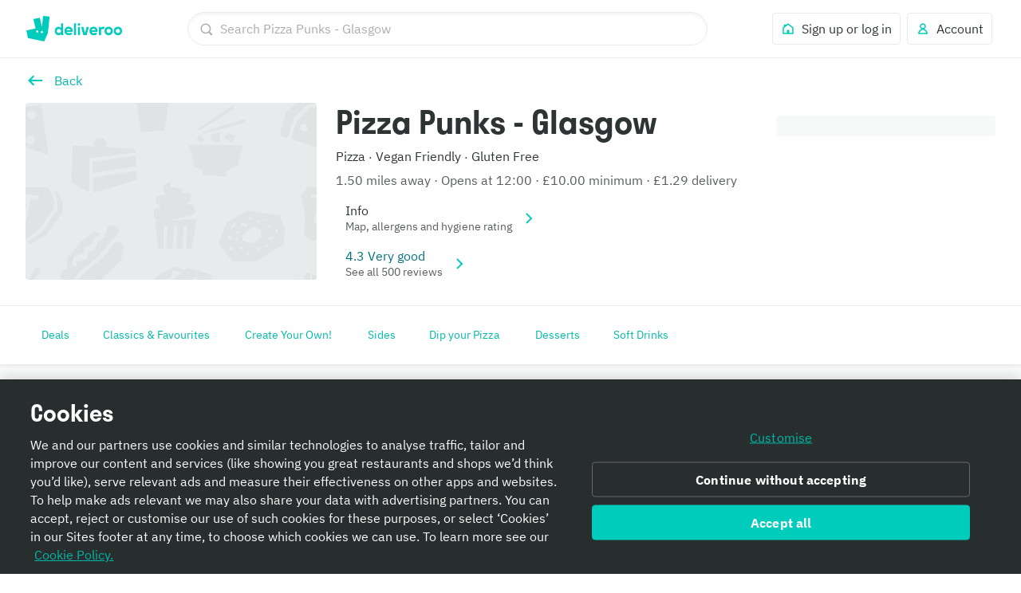

--- FILE ---
content_type: text/html; charset=utf-8
request_url: https://deliveroo.co.uk/menu/Glasgow/glasgow-city-centre/pizza-punks?day=today&geohash=gcuvxj78rbpf&time=ASAP
body_size: 92751
content:
<!DOCTYPE html><html lang="en" dir="ltr"><head><meta charSet="utf-8" data-next-head=""/><meta name="viewport" content="width=device-width, initial-scale=1" data-next-head=""/><script async="" src="https://client.px-cloud.net/PXfoFgWNLE/main.min.js"></script><title data-next-head="">Pizza Punks - Glasgow delivery from Glasgow City Centre - Order with Deliveroo</title><meta name="description" content="The best local restaurants and takeaways are here to deliver. Order on Deliveroo today!" data-next-head=""/><meta name="nosnippet" data-next-head=""/><link rel="canonical" href="https://deliveroo.co.uk/menu/Glasgow/glasgow-city-centre/pizza-punks"/><meta property="og:url" content="https://deliveroo.co.uk/menu/Glasgow/glasgow-city-centre/pizza-punks" data-next-head=""/><meta property="og:title" content="Pizza Punks - Glasgow on Deliveroo" data-next-head=""/><meta property="og:description" content="Serving up amazing food, Pizza Punks - Glasgow sits in the heart of Glasgow City Centre. With dishes you&#x27;re guaranteed to love, order now for delivery within 32 minutes" data-next-head=""/><meta property="og:image" content="https://rs-menus-api.roocdn.com/images/236d3c10-1a00-437a-b823-dc0c71245f58/image.jpeg?width=1200&amp;height=630&amp;fit=crop" data-next-head=""/><meta property="og:image:width" content="1200" data-next-head=""/><meta property="og:image:height" content="630" data-next-head=""/><meta property="twitter:title" content="Pizza Punks - Glasgow on Deliveroo" data-next-head=""/><meta property="twitter:site" content="@Deliveroo" data-next-head=""/><meta property="twitter:card" content="summary_large_image" data-next-head=""/><meta property="twitter:description" content="Serving up amazing food, Pizza Punks - Glasgow sits in the heart of Glasgow City Centre. With dishes you&#x27;re guaranteed to love, order now for delivery within 32 minutes" data-next-head=""/><meta property="twitter:image" content="https://rs-menus-api.roocdn.com/images/236d3c10-1a00-437a-b823-dc0c71245f58/image.jpeg?width=1200&amp;height=630&amp;fit=crop" data-next-head=""/><link color="#009e99" href="[data-uri]" rel="mask-icon" data-next-head=""/><link rel="apple-touch-icon-precomposed" href="https://cwa.roocdn.com/_next/static/apple-touch-icon.870581c7.png" sizes="57x57" data-next-head=""/><link rel="apple-touch-icon-precomposed" href="https://cwa.roocdn.com/_next/static/apple-touch-icon.870581c7.png" sizes="72x72" data-next-head=""/><link rel="apple-touch-icon-precomposed" href="https://cwa.roocdn.com/_next/static/apple-touch-icon.870581c7.png" sizes="120x120" data-next-head=""/><link rel="apple-touch-icon-precomposed" href="https://cwa.roocdn.com/_next/static/apple-touch-icon.870581c7.png" sizes="144x144" data-next-head=""/><link rel="apple-touch-icon-precomposed" href="https://cwa.roocdn.com/_next/static/apple-touch-icon.870581c7.png" sizes="152x152" data-next-head=""/><link rel="shortcut icon" href="https://cwa.roocdn.com/_next/static/favicon-32x32.9ac59871.png" type="image/png" sizes="32x32" data-next-head=""/><link rel="preload" href="//consumer-component-library.roocdn.com/30.70.0/static/fonts/IBMPlexSans-Regular.woff2" as="font" type="font/woff2" crossorigin="anonymous" data-next-head=""/><link rel="preload" href="//consumer-component-library.roocdn.com/30.70.0/static/fonts/stratos-semibold.woff2" as="font" type="font/woff2" crossorigin="anonymous" data-next-head=""/><link rel="preload" href="//consumer-component-library.roocdn.com/30.70.0/static/fonts/IBMPlexSans-Bold.woff2" as="font" type="font/woff2" crossorigin="anonymous" data-next-head=""/><meta http-equiv="X-UA-Compatible" content="IE=edge,chrome=1" data-next-head=""/><meta name="theme-color" content="#009e99" data-next-head=""/><link rel="preload" href="https://cwa.roocdn.com/_next/static/css/c802184ead334edf.css" as="style"/><link rel="preload" href="https://cwa.roocdn.com/_next/static/css/6e290d54d6f5c50a.css" as="style"/><link rel="preload" href="https://cwa.roocdn.com/_next/static/css/0df4603218701ddd.css" as="style"/><link rel="preload" href="https://cwa.roocdn.com/_next/static/css/a2b9e497d0899d44.css" as="style"/><link rel="preload" href="https://cwa.roocdn.com/_next/static/css/9acafb88f9241292.css" as="style"/><link rel="preload" href="https://cwa.roocdn.com/_next/static/css/ebeb0d406d0aa807.css" as="style"/><script type="text/javascript" data-next-head="">(function(w,d,s,l,i){w[l]=w[l]||[];w[l].push({'gtm.start':
                new Date().getTime(),event:'gtm.js'});var f=d.getElementsByTagName(s)[0],
                j=d.createElement(s),dl=l!='dataLayer'?'&l='+l:'';j.async=true;j.src=
                'https://www.googletagmanager.com/gtm.js?id='+i+dl+'';f.parentNode.insertBefore(j,f);
                })(window,document,'script','dataLayer','GTM-PMJMHHC');</script><link rel="stylesheet" type="text/css" href="//consumer-component-library.roocdn.com/30.70.0/consumer-component-library.vars-less.css" data-next-head=""/><script>
                (function () {
                  function isCrossOriginSecurityError(e) {
                    if (!e || e.name !== 'SecurityError') return false;

                    var msg = '';
                    try {
                      msg = (e.message || '').toLowerCase();
                    } catch (_) {}

                    return (
                      msg.indexOf('frame') !== -1 ||
                      msg.indexOf('origin') !== -1 ||
                      msg.indexOf('cross-origin') !== -1 ||
                      msg.indexOf('permission denied') !== -1 ||
                      msg.indexOf('attempt was made') !== -1 ||
                      msg.indexOf('break through the security policy') !== -1
                    );
                  }

                  function wrap(fn) {
                    return function () {
                      try {
                        return fn.apply(this, arguments);
                      } catch (e) {
                        if (isCrossOriginSecurityError(e)) {
                          return undefined;
                        }
                        throw e;
                      }
                    };
                  }

                  if (Object.getOwnPropertyDescriptor) {
                    Object.getOwnPropertyDescriptor =
                      wrap(Object.getOwnPropertyDescriptor);
                  }

                  if (Object.defineProperty) {
                    Object.defineProperty =
                      wrap(Object.defineProperty);
                  }

                  if (typeof Reflect === 'object' && Reflect.get) {
                    Reflect.get = wrap(Reflect.get);
                  }
                })();
                </script><script src="https://polyfill-fastly.io/v3/polyfill.min.js?features=default%2Ces6%7Cgated%2CArray.prototype.includes%7Cgated%2CArray.prototype.find%7Cgated%2CArray.prototype.flat%7Cgated%2CArray.prototype.flatMap%7Cgated%2CIntersectionObserver%2CObject.values%7Cgated%2CObject.fromEntries%7Cgated%2CString.prototype.replaceAll%7Cgated%2CResizeObserver%7Cgated"></script><script type="text/javascript" src="https://cdn.cookielaw.org/scripttemplates/otSDKStub.js" data-domain-script="352f2419-98d3-478f-b45d-3d7b1f8e1880" data-document-language="true"></script><script>!function(){if('PerformanceLongTaskTiming' in window){var g=window.__tti={e:[]};g.o=new PerformanceObserver(function(l){g.e=g.e.concat(l.getEntries())});g.o.observe({entryTypes:['longtask']})}}();</script><script>!function(n,e){var t,o,i,c=[],f={passive:!0,capture:!0},r=new Date,a="pointerup",u="pointercancel";function p(n,c){t||(t=c,o=n,i=new Date,w(e),s())}function s(){o>=0&&o<i-r&&(c.forEach(function(n){n(o,t)}),c=[])}function l(t){if(t.cancelable){var o=(t.timeStamp>1e12?new Date:performance.now())-t.timeStamp;"pointerdown"==t.type?function(t,o){function i(){p(t,o),r()}function c(){r()}function r(){e(a,i,f),e(u,c,f)}n(a,i,f),n(u,c,f)}(o,t):p(o,t)}}function w(n){["click","mousedown","keydown","touchstart","pointerdown"].forEach(function(e){n(e,l,f)})}w(n),self.perfMetrics=self.perfMetrics||{},self.perfMetrics.onFirstInputDelay=function(n){c.push(n),s()}}(addEventListener,removeEventListener);</script><link rel="stylesheet" href="https://cwa.roocdn.com/_next/static/css/c802184ead334edf.css" data-n-g=""/><link rel="stylesheet" href="https://cwa.roocdn.com/_next/static/css/6e290d54d6f5c50a.css" data-n-p=""/><link rel="stylesheet" href="https://cwa.roocdn.com/_next/static/css/0df4603218701ddd.css" data-n-p=""/><link rel="stylesheet" href="https://cwa.roocdn.com/_next/static/css/a2b9e497d0899d44.css" data-n-p=""/><link rel="stylesheet" href="https://cwa.roocdn.com/_next/static/css/9acafb88f9241292.css" data-n-p=""/><link rel="stylesheet" href="https://cwa.roocdn.com/_next/static/css/ebeb0d406d0aa807.css"/><noscript data-n-css=""></noscript><script defer="" noModule="" src="https://cwa.roocdn.com/_next/static/chunks/polyfills-42372ed130431b0a.js"></script><script defer="" src="https://cwa.roocdn.com/_next/static/chunks/3389.41c086f728a45c72.js"></script><script defer="" src="https://cwa.roocdn.com/_next/static/chunks/8055.dcc70d9deb3adedd.js"></script><script defer="" src="https://cwa.roocdn.com/_next/static/chunks/9113.5423419113b69063.js"></script><script src="https://cwa.roocdn.com/_next/static/chunks/webpack-f0b140a20f576e4d.js" defer=""></script><script src="https://cwa.roocdn.com/_next/static/chunks/framework-6ecf5173f0ff3747.js" defer=""></script><script src="https://cwa.roocdn.com/_next/static/chunks/main-da78ae2f4eb1bc65.js" defer=""></script><script src="https://cwa.roocdn.com/_next/static/chunks/pages/_app-3d2f0b63278ee284.js" defer=""></script><script src="https://cwa.roocdn.com/_next/static/chunks/40e01963-18c60010e9acd3de.js" defer=""></script><script src="https://cwa.roocdn.com/_next/static/chunks/6930-c0fd56ff1571cd05.js" defer=""></script><script src="https://cwa.roocdn.com/_next/static/chunks/8527-cf0143520e1c964e.js" defer=""></script><script src="https://cwa.roocdn.com/_next/static/chunks/4210-d2b4c56ec2cd3179.js" defer=""></script><script src="https://cwa.roocdn.com/_next/static/chunks/8886-4dd88cdb556c5f7d.js" defer=""></script><script src="https://cwa.roocdn.com/_next/static/chunks/1915-7439535f52276166.js" defer=""></script><script src="https://cwa.roocdn.com/_next/static/chunks/1393-3831db2bce580644.js" defer=""></script><script src="https://cwa.roocdn.com/_next/static/chunks/245-ddf30f7b27c43e2d.js" defer=""></script><script src="https://cwa.roocdn.com/_next/static/chunks/8598-c2712a621dd227fd.js" defer=""></script><script src="https://cwa.roocdn.com/_next/static/chunks/5708-5f4acf9ed25871a9.js" defer=""></script><script src="https://cwa.roocdn.com/_next/static/chunks/1201-1f7063dfddf62130.js" defer=""></script><script src="https://cwa.roocdn.com/_next/static/chunks/6931-03f6377f10c69aee.js" defer=""></script><script src="https://cwa.roocdn.com/_next/static/chunks/7488-acbee4fc1efdc85c.js" defer=""></script><script src="https://cwa.roocdn.com/_next/static/chunks/6057-70fb899406162ac4.js" defer=""></script><script src="https://cwa.roocdn.com/_next/static/chunks/5216-ad450a7b5a3f0c1d.js" defer=""></script><script src="https://cwa.roocdn.com/_next/static/chunks/4348-0b73fa6b641431b5.js" defer=""></script><script src="https://cwa.roocdn.com/_next/static/chunks/7334-8a6f72371ec96187.js" defer=""></script><script src="https://cwa.roocdn.com/_next/static/chunks/8245-03fbeb70818897eb.js" defer=""></script><script src="https://cwa.roocdn.com/_next/static/chunks/9685-25a9c8c267afc67b.js" defer=""></script><script src="https://cwa.roocdn.com/_next/static/chunks/2154-72078aeee5ac1d7a.js" defer=""></script><script src="https://cwa.roocdn.com/_next/static/chunks/6030-3860a1664ee90886.js" defer=""></script><script src="https://cwa.roocdn.com/_next/static/chunks/2947-a06d40f0dca9dc7c.js" defer=""></script><script src="https://cwa.roocdn.com/_next/static/chunks/5811-e267f8e2a189eb09.js" defer=""></script><script src="https://cwa.roocdn.com/_next/static/chunks/2765-d87409269211a8b7.js" defer=""></script><script src="https://cwa.roocdn.com/_next/static/chunks/8396-e1c575839ab39600.js" defer=""></script><script src="https://cwa.roocdn.com/_next/static/chunks/5075-21269769bd642b2e.js" defer=""></script><script src="https://cwa.roocdn.com/_next/static/chunks/4511-1c29b9e2151eaac8.js" defer=""></script><script src="https://cwa.roocdn.com/_next/static/chunks/6675-c6ac3849749a2a94.js" defer=""></script><script src="https://cwa.roocdn.com/_next/static/chunks/1818-91fd32a94b6493ad.js" defer=""></script><script src="https://cwa.roocdn.com/_next/static/chunks/pages/menu/%5Bcity%5D/%5Bneighborhood%5D/%5Brestaurant%5D-cc73aa19b5232000.js" defer=""></script><script src="https://cwa.roocdn.com/_next/static/h80IHdqCiSgKG75uAgdu_/_buildManifest.js" defer=""></script><script src="https://cwa.roocdn.com/_next/static/h80IHdqCiSgKG75uAgdu_/_ssgManifest.js" defer=""></script></head><body class="__theme-default"><link rel="preload" as="image" href="https://rs-menus-api.roocdn.com/images/236d3c10-1a00-437a-b823-dc0c71245f58/image.jpeg"/><link rel="preload" as="image" href="/anonymous_user_guid.gif?guid=989e8f7e-1126-4ef0-929c-c8721c5c79bb"/><div id="__next"><div><div class="Page-d9d0e783e04ac4cf"><div class="SkipToLinks-5c7d2afe6e4044dd"><span class="ccl-649204f2a8e630fd ccl-a396bc55704a9c8a ccl-0956b2f88e605eb8 ccl-365f98ddd69d5c7c ccl-0f316edab9a6ed7e">Skip to:</span><a id="menu-layout-link" href="#menu-layout-container"><span class="ccl-649204f2a8e630fd ccl-a396bc55704a9c8a ccl-0956b2f88e605eb8">Content</span></a><a id="page-footer-link" href="#page-footer"><span class="ccl-649204f2a8e630fd ccl-a396bc55704a9c8a ccl-0956b2f88e605eb8">Footer</span></a></div><div class="MenuNavHeader-ecf64df20464d195" data-sticky-head="true"><div><div class="ccl-2be6160aa32f28ac ccl-ad2b78977f0806ec ccl-ef6b56a401a2d3c8"><div class="ccl-4e3e3ba79c3ddfd4 ccl-197d866ec17e7baf ccl-7fa120cc2d2c216b"><div class="ccl-834d9d518f72933d"><div class="ccl-6c6f29f23814585a"><a class="ccl-ff5088335ee0e0ca" href="/">Deliveroo</a></div><div class="ccl-c79064088779e632 ccl-ef6b56a401a2d3c8"><div class="SearchContainer-6546acb5bd11a767"><div class="Search-3f181cba0b69de3c"><div class="Search-ff2b10f79ba53ccb Search-56004e60397d4cee"><div><div class="Search-b17976736bdaa08d"><div class="Search-87718f8701289b50 Search-56004e60397d4cee"><span class="ccl-7c70b5273af79fe5"><svg height="24" width="24" viewBox="0 0 24 24" role="presentation" focusable="false" class="ccl-2608038983f5b413 ccl-ab78be2f3c0b8a03 ccl-4475ede65a9c319d"><path d="M10.5 17C14.0841 17 17 14.0841 17 10.5C17 6.91592 14.0841 4 10.5 4C6.91592 4 4 6.91592 4 10.5C4 14.0841 6.91592 17 10.5 17ZM10.5 2C15.1944 2 19 5.80558 19 10.5C19 12.3368 18.4173 14.0374 17.4268 15.4273L22 20.0049L20.0049 22L15.4272 17.4269C14.0373 18.4173 12.3368 19 10.5 19C5.80558 19 2 15.1944 2 10.5C2 5.80558 5.80558 2 10.5 2Z"></path></svg></span></div><form class="Search-94cae60f6c530ce4" action="."><input type="search" class="Search-cc0a8d4ec2f620d0 Search-56004e60397d4cee" aria-label="Search Pizza Punks - Glasgow" placeholder="Search Pizza Punks - Glasgow" autoComplete="off" spellCheck="false" name="search" value=""/></form></div></div></div></div></div><div class="SearchContainer-6546acb5bd11a767 SearchContainer-fe084e3976ea3d3e"><div class="Search-3f181cba0b69de3c"><div class="Search-ff2b10f79ba53ccb"><div><div class="Search-b17976736bdaa08d Search-ba839d75711c0ac0"><form class="Search-94cae60f6c530ce4 Search-ba839d75711c0ac0" action="."><span class="ccl-436843f716e914fb"><button class="ccl-4704108cacc54616 ccl-4f99b5950ce94015 ccl-8939b7e2297ccfd5" type="button"><span class="Search-107174af963a895b Search-f87cbdccf295930c"><span class="ccl-7c70b5273af79fe5"><svg height="24" width="24" viewBox="0 0 24 24" role="presentation" focusable="false" class="ccl-2608038983f5b413 ccl-ab78be2f3c0b8a03 ccl-728d4bf1d552a771"><path d="M10.5 17C14.0841 17 17 14.0841 17 10.5C17 6.91592 14.0841 4 10.5 4C6.91592 4 4 6.91592 4 10.5C4 14.0841 6.91592 17 10.5 17ZM10.5 2C15.1944 2 19 5.80558 19 10.5C19 12.3368 18.4173 14.0374 17.4268 15.4273L22 20.0049L20.0049 22L15.4272 17.4269C14.0373 18.4173 12.3368 19 10.5 19C5.80558 19 2 15.1944 2 10.5C2 5.80558 5.80558 2 10.5 2Z"></path></svg></span></span></button></span></form></div></div></div></div></div></div><div class="ccl-96890b5887a6dbf7 ccl-ef6b56a401a2d3c8"><div class="ccl-30eb63fde9130ed8"><div class="SearchContainer-6546acb5bd11a767"><div class="Search-3f181cba0b69de3c"><div class="Search-ff2b10f79ba53ccb Search-56004e60397d4cee"><div><div class="Search-b17976736bdaa08d"><div class="Search-87718f8701289b50 Search-56004e60397d4cee"><span class="ccl-7c70b5273af79fe5"><svg height="24" width="24" viewBox="0 0 24 24" role="presentation" focusable="false" class="ccl-2608038983f5b413 ccl-ab78be2f3c0b8a03 ccl-4475ede65a9c319d"><path d="M10.5 17C14.0841 17 17 14.0841 17 10.5C17 6.91592 14.0841 4 10.5 4C6.91592 4 4 6.91592 4 10.5C4 14.0841 6.91592 17 10.5 17ZM10.5 2C15.1944 2 19 5.80558 19 10.5C19 12.3368 18.4173 14.0374 17.4268 15.4273L22 20.0049L20.0049 22L15.4272 17.4269C14.0373 18.4173 12.3368 19 10.5 19C5.80558 19 2 15.1944 2 10.5C2 5.80558 5.80558 2 10.5 2Z"></path></svg></span></div><form class="Search-94cae60f6c530ce4" action="."><input type="search" class="Search-cc0a8d4ec2f620d0 Search-56004e60397d4cee" aria-label="Search Pizza Punks - Glasgow" placeholder="Search Pizza Punks - Glasgow" autoComplete="off" spellCheck="false" name="search" value=""/></form></div></div></div></div></div><div class="SearchContainer-6546acb5bd11a767 SearchContainer-fe084e3976ea3d3e"><div class="Search-3f181cba0b69de3c"><div class="Search-ff2b10f79ba53ccb"><div><div class="Search-b17976736bdaa08d Search-ba839d75711c0ac0"><form class="Search-94cae60f6c530ce4 Search-ba839d75711c0ac0" action="."><span class="ccl-436843f716e914fb"><button class="ccl-4704108cacc54616 ccl-4f99b5950ce94015 ccl-8939b7e2297ccfd5" type="button"><span class="Search-107174af963a895b Search-f87cbdccf295930c"><span class="ccl-7c70b5273af79fe5"><svg height="24" width="24" viewBox="0 0 24 24" role="presentation" focusable="false" class="ccl-2608038983f5b413 ccl-ab78be2f3c0b8a03 ccl-728d4bf1d552a771"><path d="M10.5 17C14.0841 17 17 14.0841 17 10.5C17 6.91592 14.0841 4 10.5 4C6.91592 4 4 6.91592 4 10.5C4 14.0841 6.91592 17 10.5 17ZM10.5 2C15.1944 2 19 5.80558 19 10.5C19 12.3368 18.4173 14.0374 17.4268 15.4273L22 20.0049L20.0049 22L15.4272 17.4269C14.0373 18.4173 12.3368 19 10.5 19C5.80558 19 2 15.1944 2 10.5C2 5.80558 5.80558 2 10.5 2Z"></path></svg></span></span></button></span></form></div></div></div></div></div></div><ul class="ccl-7794676890b73b2f ccl-4905947cd1efb491"><li class="ccl-7dd2273e52e6d7df ccl-4e688d56ca3357c5" style="order:2"><a class="ccl-bbef35694fb123d4 ccl-a11aec6d8a1cbb76" href="/login?redirect=%2Fmenu%2FGlasgow%2Fglasgow-city-centre%2Fpizza-punks%3Fday%3Dtoday%26geohash%3Dgcuvxj78rbpf%26time%3DASAP"><span class="ccl-79710b54c81806b7"><span class="ccl-7c70b5273af79fe5"><svg height="24" width="24" viewBox="0 0 24 24" role="presentation" focusable="false" class="ccl-2608038983f5b413 ccl-ab78be2f3c0b8a03"><path d="M3 10L5 8.44444V5H9.42857L12 3L21 10V21H3V10ZM14 19H19V10.9782L12 5.53372L5 10.9782V19H10V14H14V19Z"></path></svg></span></span><span class="ccl-73bb3abbe19718e0"><p class="ccl-649204f2a8e630fd ccl-a396bc55704a9c8a ccl-0956b2f88e605eb8 ccl-40ad99f7b47f3781">Sign up or log in</p></span></a></li><li class="ccl-435d1b0dc2ca935e ccl-4e688d56ca3357c5" style="order:1"><button class="ccl-bbef35694fb123d4 ccl-a11aec6d8a1cbb76" type="button"><span class="ccl-79710b54c81806b7"><span class="ccl-7c70b5273af79fe5"><svg height="24" width="24" viewBox="0 0 24 24" role="presentation" focusable="false" class="ccl-2608038983f5b413 ccl-ab78be2f3c0b8a03"><path d="M12 3C9.23858 3 7 5.23858 7 8C7 9.93198 8.09575 11.608 9.69967 12.4406C8.35657 12.9598 7.19555 13.8814 6.30036 14.8961C4.94197 16.4359 4 18.4121 4 20L5 21H19L20 20C20 18.4121 19.058 16.4359 17.6996 14.8961C16.8044 13.8814 15.6434 12.9598 14.3003 12.4406C15.9043 11.608 17 9.93198 17 8C17 5.23858 14.7614 3 12 3ZM16.1999 16.2192C17.0137 17.1417 17.5637 18.1562 17.8249 19H6.17507C6.43633 18.1562 6.98632 17.1417 7.80014 16.2192C8.9593 14.9053 10.4584 14 12 14C13.5416 14 15.0407 14.9053 16.1999 16.2192ZM12 11C10.3431 11 9 9.65685 9 8C9 6.34315 10.3431 5 12 5C13.6569 5 15 6.34315 15 8C15 9.65685 13.6569 11 12 11Z"></path></svg></span></span><span class="ccl-73bb3abbe19718e0"><p class="ccl-649204f2a8e630fd ccl-a396bc55704a9c8a ccl-0956b2f88e605eb8 ccl-40ad99f7b47f3781">Account</p></span></button></li></ul></div></div></div></div></div></div><div class="MenuHeader-9e1e7e823358c53a"><div class="ccl-4e3e3ba79c3ddfd4 ccl-197d866ec17e7baf ccl-7fa120cc2d2c216b"><div class="ccl-4e3e3ba79c3ddfd4 ccl-ee1b33848dc80738 ccl-7fa120cc2d2c216b"><div class="MenuHeader-ab8bb00d5a4371e7"><div class="MenuHeader-2a6101b7ca1c48a8 ccl-eca1406fa6df366e ccl-c85a380d7049ef56 ccl-d799b1662a7b52b8 ccl-3d0cbbca315822b6 ccl-772c0a6c7990b45b ccl-b4007d5a0d0d6920"><div class="MenuHeader-b2c25012448767ee"><div class="HomeFeedLink-32143b83f3a0e6a0"><span class="ccl-436843f716e914fb"><button class="ccl-4704108cacc54616 ccl-4f99b5950ce94015" type="button"><span class="ccl-7c70b5273af79fe5"><svg height="24" width="24" viewBox="0 0 24 24" role="img" aria-label="Back" focusable="false" class="ccl-2608038983f5b413 ccl-24025c233c77af94 ccl-728d4bf1d552a771"><path d="M9.6 5.5L11.1556 7.05558L7.21126 11H21V13H7.21126L11.1556 16.9443L9.6 18.5L3 12L9.6 5.5Z"></path></svg></span></button></span></div><div class="HomeFeedLink-91decfbd5cf60e48"><div class=""><span class="ccl-436843f716e914fb ccl-724e464f2f033893"><button class="ccl-4704108cacc54616 ccl-4f99b5950ce94015 ccl-724e464f2f033893" type="button"><div class="ccl-fe8408b3d372c9cd ccl-e06f00ee95666d12"><div class="ccl-41b44489cf290e9d"><span class="ccl-7c70b5273af79fe5"><svg height="24" width="24" viewBox="0 0 24 24" role="img" aria-label="Back" focusable="false" class="ccl-2608038983f5b413 ccl-24025c233c77af94 ccl-728d4bf1d552a771"><path d="M9.6 5.5L11.1556 7.05558L7.21126 11H21V13H7.21126L11.1556 16.9443L9.6 18.5L3 12L9.6 5.5Z"></path></svg></span></div><div class="ccl-955fe0ab28803310"><p class="ccl-649204f2a8e630fd ccl-a396bc55704a9c8a ccl-4b5acd72e517d587 ccl-40ad99f7b47f3781">Back</p></div></div></button></span></div></div><div class="MenuHeader-f5663bee847582a6"><div class="ccl-a897ba3fd642670d ccl-92294f995a389ac9" role="presentation"><div class="ccl-3d48bd3b2c7202f8 ccl-90414dfdbeb08441"></div></div><div class="MenuHeader-fcbc6d86e25a4a8c"><span></span></div></div></div><div class="MenuHeader-45db0548af3525e1"><div class=""><h1 class="ccl-cc80f737565f5a11 ccl-de2d30f2fc9eac3e ccl-05906e3f85528c85 ccl-483b12e41c465cc7">Pizza Punks - Glasgow</h1></div><div class="UILines-eb427a2507db75b3 ccl-2d0aeb0c9725ce8b ccl-45f32b38c5feda86"><span class="ccl-649204f2a8e630fd ccl-a396bc55704a9c8a"><span style="color:#2e3333">Pizza</span></span><span class="ccl-5026d3170fbe569d"></span><span aria-hidden="true"><span class="ccl-649204f2a8e630fd ccl-6f43f9bb8ff2d712"><span style="color:#2e3333">·</span></span></span><span class="ccl-5026d3170fbe569d"></span><span class="ccl-649204f2a8e630fd ccl-a396bc55704a9c8a"><span style="color:#2e3333">Vegan Friendly</span></span><span class="ccl-5026d3170fbe569d"></span><span aria-hidden="true"><span class="ccl-649204f2a8e630fd ccl-6f43f9bb8ff2d712"><span style="color:#2e3333">·</span></span></span><span class="ccl-5026d3170fbe569d"></span><span class="ccl-649204f2a8e630fd ccl-a396bc55704a9c8a"><span style="color:#2e3333">Gluten Free</span></span></div><div class="UILines-eb427a2507db75b3 ccl-2d0aeb0c9725ce8b ccl-45f32b38c5feda86"><span class="ccl-649204f2a8e630fd ccl-a396bc55704a9c8a"><span style="color:#585c5c">1.50 miles away</span></span><span class="ccl-5026d3170fbe569d"></span><span aria-hidden="true"><span class="ccl-649204f2a8e630fd ccl-a396bc55704a9c8a"><span style="color:#585c5c">·</span></span></span><span class="ccl-5026d3170fbe569d"></span><span class="ccl-649204f2a8e630fd ccl-a396bc55704a9c8a"><span style="color:#585c5c">Opens at 12:00</span></span><span class="ccl-5026d3170fbe569d"></span><span aria-hidden="true"><span class="ccl-649204f2a8e630fd ccl-a396bc55704a9c8a"><span style="color:#585c5c">·</span></span></span><span class="ccl-5026d3170fbe569d"></span><span class="ccl-649204f2a8e630fd ccl-a396bc55704a9c8a"><span style="color:#585c5c">£10.00 minimum</span></span><span class="ccl-5026d3170fbe569d"></span><span aria-hidden="true"><span class="ccl-649204f2a8e630fd ccl-a396bc55704a9c8a"><span style="color:#585c5c">·</span></span></span><span class="ccl-5026d3170fbe569d"></span><span class="ccl-649204f2a8e630fd ccl-a396bc55704a9c8a"><span style="color:#585c5c">£1.29 delivery</span></span></div><div class="UIHeaderInfoRows-023104015d7355b8 ccl-a5e1512b87ef2079"><div class=""><span class="ccl-436843f716e914fb ccl-724e464f2f033893"><button class="ccl-4704108cacc54616 ccl-4f99b5950ce94015 ccl-724e464f2f033893" type="button"><div class="ccl-fe8408b3d372c9cd ccl-e06f00ee95666d12"><div class="ccl-41b44489cf290e9d"><span class="DynamicIcon-8138ee56b0356f25" style="color:#abadad"><span class="ccl-7c70b5273af79fe5"></span></span></div><div class="ccl-955fe0ab28803310"><div class="UILines-eb427a2507db75b3"><span class="ccl-649204f2a8e630fd ccl-a396bc55704a9c8a"><span style="color:#2e3333">Info</span></span></div><div class="UILines-eb427a2507db75b3"><span class="ccl-649204f2a8e630fd ccl-6f43f9bb8ff2d712"><span style="color:#585c5c">Map, allergens and hygiene rating</span></span></div></div><div class="ccl-a206e125970432e3"><div class="UIHeaderInfoRows-4c16fa13a5ed9be1"><span class="ccl-7c70b5273af79fe5"><svg height="24" width="24" viewBox="0 0 24 24" role="presentation" focusable="false" class="ccl-2608038983f5b413 ccl-ab78be2f3c0b8a03 ccl-728d4bf1d552a771"><path d="M7.11621 19.1161L8.88398 20.8839L17.7679 12L8.88398 3.11612L7.11621 4.88389L14.2323 12L7.11621 19.1161Z"></path></svg></span></div></div></div></button></span></div></div><div class="UIHeaderInfoRows-023104015d7355b8 ccl-a5e1512b87ef2079"><div class=""><span class="ccl-436843f716e914fb ccl-724e464f2f033893"><button class="ccl-4704108cacc54616 ccl-4f99b5950ce94015 ccl-724e464f2f033893" type="button"><div class="ccl-fe8408b3d372c9cd ccl-e06f00ee95666d12"><div class="ccl-41b44489cf290e9d"><span class="DynamicIcon-8138ee56b0356f25" style="color:#00717c"><span class="ccl-7c70b5273af79fe5"></span></span></div><div class="ccl-955fe0ab28803310"><div class="UILines-eb427a2507db75b3"><span class="ccl-649204f2a8e630fd ccl-a396bc55704a9c8a"><span style="color:#00717c">4.3 Very good</span></span></div><div class="UILines-eb427a2507db75b3"><span class="ccl-649204f2a8e630fd ccl-6f43f9bb8ff2d712"><span style="color:#585c5c">See all 500 reviews</span></span></div></div><div class="ccl-a206e125970432e3"><div class="UIHeaderInfoRows-4c16fa13a5ed9be1"><span class="ccl-7c70b5273af79fe5"><svg height="24" width="24" viewBox="0 0 24 24" role="presentation" focusable="false" class="ccl-2608038983f5b413 ccl-ab78be2f3c0b8a03 ccl-728d4bf1d552a771"><path d="M7.11621 19.1161L8.88398 20.8839L17.7679 12L8.88398 3.11612L7.11621 4.88389L14.2323 12L7.11621 19.1161Z"></path></svg></span></div></div></div></button></span></div></div><div class="UIHeaderInfoRows-1b36069ee4c0f5a5 ccl-a5e1512b87ef2079"><div class="FulfillmentInfoRow-89aba8c538de0cb6 FulfillmentInfoRow-abab69c717c68a7d"><span class="ccl-436843f716e914fb ccl-724e464f2f033893"><button class="ccl-4704108cacc54616 ccl-4f99b5950ce94015 ccl-724e464f2f033893" type="button"><div class=""><div class="ccl-a349489ce4cbd0ac ccl-99628488c8c54586"><div class="ccl-fe8408b3d372c9cd ccl-e06f00ee95666d12"><div class="ccl-41b44489cf290e9d"></div><div class="ccl-955fe0ab28803310"><span class="ccl-649204f2a8e630fd ccl-a396bc55704a9c8a">Deliver</span></div><div class="ccl-a206e125970432e3"><span class="ccl-649204f2a8e630fd ccl-a396bc55704a9c8a ccl-4b5acd72e517d587">Change</span></div></div></div></div></button></span></div><div class="UIHeaderInfoRows-858235f4877240ea ccl-a5e1512b87ef2079"><span></span></div></div></div></div></div></div></div></div><div class="UINavigationGroup-c26b246ed51b4a0d" data-sticky-head="true"><div class="ccl-4e3e3ba79c3ddfd4 ccl-197d866ec17e7baf ccl-7fa120cc2d2c216b"><div class="LayoutNavigationBar-7b48ee922cb57321"><nav class="ccl-dddac83f5f373a32"><ul class="ccl-668e19461258f7e6 ccl-367d26f0e08e9c53"><li class="ccl-a606d2c36f83efbd" data-index="0"><button class="ccl-f7b656a0980a1a6b" tabindex="0" type="button" aria-pressed="false"><span class="ccl-649204f2a8e630fd ccl-6f43f9bb8ff2d712 ccl-4b5acd72e517d587"><div class="ccl-e0b2d53fec1975df">Deals</div><span aria-hidden="true" class="ccl-9d2c6b73850b83d8"><div class="ccl-e0b2d53fec1975df">Deals</div></span></span></button></li><li class="ccl-a606d2c36f83efbd" data-index="1"><button class="ccl-f7b656a0980a1a6b" tabindex="0" type="button" aria-pressed="false"><span class="ccl-649204f2a8e630fd ccl-6f43f9bb8ff2d712 ccl-4b5acd72e517d587"><div class="ccl-e0b2d53fec1975df">Classics &amp; Favourites</div><span aria-hidden="true" class="ccl-9d2c6b73850b83d8"><div class="ccl-e0b2d53fec1975df">Classics &amp; Favourites</div></span></span></button></li><li class="ccl-a606d2c36f83efbd" data-index="2"><button class="ccl-f7b656a0980a1a6b" tabindex="0" type="button" aria-pressed="false"><span class="ccl-649204f2a8e630fd ccl-6f43f9bb8ff2d712 ccl-4b5acd72e517d587"><div class="ccl-e0b2d53fec1975df">Create Your Own!</div><span aria-hidden="true" class="ccl-9d2c6b73850b83d8"><div class="ccl-e0b2d53fec1975df">Create Your Own!</div></span></span></button></li><li class="ccl-a606d2c36f83efbd" data-index="3"><button class="ccl-f7b656a0980a1a6b" tabindex="0" type="button" aria-pressed="false"><span class="ccl-649204f2a8e630fd ccl-6f43f9bb8ff2d712 ccl-4b5acd72e517d587"><div class="ccl-e0b2d53fec1975df">Sides</div><span aria-hidden="true" class="ccl-9d2c6b73850b83d8"><div class="ccl-e0b2d53fec1975df">Sides</div></span></span></button></li><li class="ccl-a606d2c36f83efbd" data-index="4"><button class="ccl-f7b656a0980a1a6b" tabindex="0" type="button" aria-pressed="false"><span class="ccl-649204f2a8e630fd ccl-6f43f9bb8ff2d712 ccl-4b5acd72e517d587"><div class="ccl-e0b2d53fec1975df">Dip your Pizza</div><span aria-hidden="true" class="ccl-9d2c6b73850b83d8"><div class="ccl-e0b2d53fec1975df">Dip your Pizza</div></span></span></button></li><li class="ccl-a606d2c36f83efbd" data-index="5"><button class="ccl-f7b656a0980a1a6b" tabindex="0" type="button" aria-pressed="false"><span class="ccl-649204f2a8e630fd ccl-6f43f9bb8ff2d712 ccl-4b5acd72e517d587"><div class="ccl-e0b2d53fec1975df">Desserts</div><span aria-hidden="true" class="ccl-9d2c6b73850b83d8"><div class="ccl-e0b2d53fec1975df">Desserts</div></span></span></button></li><li class="ccl-a606d2c36f83efbd" data-index="6"><button class="ccl-f7b656a0980a1a6b" tabindex="0" type="button" aria-pressed="false"><span class="ccl-649204f2a8e630fd ccl-6f43f9bb8ff2d712 ccl-4b5acd72e517d587"><div class="ccl-e0b2d53fec1975df">Soft Drinks</div><span aria-hidden="true" class="ccl-9d2c6b73850b83d8"><div class="ccl-e0b2d53fec1975df">Soft Drinks</div></span></span></button></li></ul></nav></div></div></div><div id="menu-layout-container" class="MenuLayouts-fb711d07abb4cdbb"><div class="ccl-4e3e3ba79c3ddfd4 ccl-197d866ec17e7baf ccl-7fa120cc2d2c216b"><div class="ccl-4e3e3ba79c3ddfd4 ccl-ee1b33848dc80738 ccl-7fa120cc2d2c216b"><div class="MenuLayouts-07b01454e450979a MenuLayouts-a3176183fb67cdbd"><main class="MenuLayouts-571ac6097b09545e"><div class="MenuLayouts-cd5a9b0c30d1f3e3"></div><div id="layout-layout-list-banner0" class="Layout-4549ebf43c78c99a Layout-3c627919d0f0355b Layout-4e8f33f248474bb6"><ul class="UILayoutList-35695df5e1d82d37 UILayoutList-66802ab874225adc"><li><div class="UIBasicBanner-7b4689e1343a9f7e ccl-453da37731de26cb ccl-773eab69dc61dc2d ccl-d799b1662a7b52b8"><div class="UILines-eb427a2507db75b3"><span class="ccl-649204f2a8e630fd ccl-6f43f9bb8ff2d712"><span style="color:#585c5c">Deliveroo Restaurant Awards: Winner of Best Italian Award 2019.</span></span></div></div></li></ul></div><div class="Layout-4549ebf43c78c99a Layout-4e8f33f248474bb6"><div class="UILayoutCarousel-eb0ddf91f09e0f45"><div class="Carousel-7ebf786c2374ca6b"><button aria-label="Previous" tabindex="-1" type="button" style="top:50%;width:44px;height:44px;inset-inline-start:-16px;inset-inline-end:0" class="Carousel-75678b8aad467e37 Carousel-8324098f77bd4f45"><span class="ccl-7c70b5273af79fe5"><svg height="24" width="24" viewBox="0 0 24 24" role="presentation" focusable="false" class="ccl-2608038983f5b413 ccl-24025c233c77af94 ccl-728d4bf1d552a771"><path d="M9.6 5.5L11.1556 7.05558L7.21126 11H21V13H7.21126L11.1556 16.9443L9.6 18.5L3 12L9.6 5.5Z"></path></svg></span></button><div class="Carousel-b0e416bbcdb18cdb"><ul class="Carousel-a4d0eabe31183210 Carousel-c8e8757ccea39637 Carousel-808231f63ab95db8 Carousel-8b2d3d08d82d4321 Carousel-fcf1c9ef0614733a" style="grid-template-rows:auto;transform:translateX(0px)"><li class="Slide-2f4ef8e930feb679 UILayoutCarousel-becf4db83378d9db Slide-1fcfc827f772c2ce"><div class="UIBannerCarouselCard-7fc4708922bbc323" role="button" tabindex="0"><div class="UIBannerCarouselCard-e53c89751b725ea8"><div class="UIBannerCarouselCard-6017a85020225c02 UIBannerCarouselCard-b0092af38fb22f3f"><img class="UIBannerCarouselCard-60efb2934a8f06d6" alt="" src="https://rs-menus-api.roocdn.com/images/236d3c10-1a00-437a-b823-dc0c71245f58/image.jpeg"/></div><div class="UIBannerCarouselCard-00a1076dffa5aa22"><div class="UIBannerCarouselCard-d6a22667189d1d7b ccl-639987c01afac123"><span class="" style="color:#2e3333"><p class="ccl-649204f2a8e630fd ccl-a396bc55704a9c8a ccl-ff5caa8a6f2b96d0 ccl-40ad99f7b47f3781">About Pizza Punks - Glasgow</p></span></div><span class="UIBannerCarouselCard-4d70cac3983648bf" width="0"><span></span><span><div class="UILines-eb427a2507db75b3"><span class="ccl-649204f2a8e630fd ccl-6f43f9bb8ff2d712"><span style="color:#585c5c">🍕 Pizza Punks – The Love Child of Naples &amp; New York 🍕 We’ve spent 10 years crafting the ultimate sourdough pizza - handmade, double-fermented for 72 hours, and baked to perfection. Think Neapolitan good looks with NYC attitude. At Pizza Punks, there are no rules. Build your own masterpiece with unlimited toppings, or dive into our Punk’d Up creations. Pineapple? Sure. Mac ’n’ Cheese? Do it. Buffalo Chicken and smoky Chipotle Pork? Go wild. This isn’t Neapolitan pizza. This isn’t New York pizza. This is Pizza Punks.</span></span></div></span><span style="position:fixed;visibility:hidden;top:0;left:0"><span>... </span><span class="ccl-436843f716e914fb"><button class="ccl-4704108cacc54616 ccl-4f99b5950ce94015" aria-label="Read more" type="button"><span class="UIBannerCarouselCard-8520870381fe82d5">Read more</span></button></span></span></span></div></div></div></li></ul></div><button aria-label="Next" tabindex="-1" type="button" style="top:50%;width:44px;height:44px;inset-inline-start:initial;inset-inline-end:-16px" class="Carousel-75678b8aad467e37 Carousel-8324098f77bd4f45"><span class="ccl-7c70b5273af79fe5"><svg height="24" width="24" viewBox="0 0 24 24" role="presentation" focusable="false" class="ccl-2608038983f5b413 ccl-24025c233c77af94 ccl-728d4bf1d552a771"><path d="M14.4 5.5L12.8444 7.05558L16.7887 11H3V13H16.7887L12.8444 16.9443L14.4 18.5L21 12L14.4 5.5Z"></path></svg></span></button></div></div></div><div class="Layout-4549ebf43c78c99a Layout-4e8f33f248474bb6"><div data-testid="layout-head" class="Layout-2515809e54db56a7"><div class=""><div class="ccl-fe8408b3d372c9cd"><div class="ccl-955fe0ab28803310"><div class="Layout-acd23e46648eee23"><h2 class="ccl-cc80f737565f5a11 ccl-de2d30f2fc9eac3e ccl-b2e0b0752cacdc85 ccl-6bb677476f666349">25% off selected items</h2></div><p class="ccl-649204f2a8e630fd ccl-a396bc55704a9c8a ccl-08c109442f3e666d ccl-40ad99f7b47f3781 ccl-5cae55d5d78c131f">Spend £25.00, get 25% off selected items – T&amp;Cs apply</p></div></div></div></div><div class="UILayoutCarousel-eb0ddf91f09e0f45"><div class="Carousel-7ebf786c2374ca6b"><button aria-label="Previous" tabindex="-1" type="button" style="top:50%;width:44px;height:44px;inset-inline-start:-16px;inset-inline-end:0" class="Carousel-75678b8aad467e37 Carousel-8324098f77bd4f45"><span class="ccl-7c70b5273af79fe5"><svg height="24" width="24" viewBox="0 0 24 24" role="presentation" focusable="false" class="ccl-2608038983f5b413 ccl-24025c233c77af94 ccl-728d4bf1d552a771"><path d="M9.6 5.5L11.1556 7.05558L7.21126 11H21V13H7.21126L11.1556 16.9443L9.6 18.5L3 12L9.6 5.5Z"></path></svg></span></button><div class="Carousel-b0e416bbcdb18cdb"><ul class="Carousel-a4d0eabe31183210 Carousel-c8e8757ccea39637 Carousel-808231f63ab95db8 Carousel-8b2d3d08d82d4321" style="grid-template-rows:auto;transform:translateX(0px)"><li class="Slide-2f4ef8e930feb679 UILayoutCarousel-becf4db83378d9db"><div class="MenuItemCard-a927b3314fc88b17 MenuItemCard-4351b8e29b19dd88"><div class="MenuItemCard-7036f1acc28e0949" role="button" tabindex="0" aria-label="Beef Birria"></div><div class="MenuItemCard-1e17f722e482e103 MenuItemCard-4351b8e29b19dd88"><div class="MenuItemCard-03b1bfbfe7cb723c MenuItemCard-b3fbc115b81b9e1e" style="--key-line-color:#cc3a2f"><div class="notranslate"><p class="ccl-649204f2a8e630fd ccl-a396bc55704a9c8a ccl-0956b2f88e605eb8 ccl-ff5caa8a6f2b96d0 ccl-40ad99f7b47f3781">Beef Birria</p></div><div class="MenuItemCard-d6db654c8b51be41 MenuItemCard-394d34c2824eaf4f"><span class="ccl-649204f2a8e630fd ccl-6f43f9bb8ff2d712 ccl-08c109442f3e666d">San Marzano Tomato Base / Mozzarella / Birria Braised Beef / Candied Jalapenos/ Finished with Pico Di Gallo and Birria Dipping Gravy</span></div><div class="MenuItemCard-bd0c8b7203436423 ccl-5cae55d5d78c131f"><div class="MenuItemCard-5f88531b3ee6ea5a"><span class="ccl-649204f2a8e630fd ccl-6f43f9bb8ff2d712 ccl-32ec9a3197735a65 ccl-08c109442f3e666d">£14.50</span></div><span class="ccl-649204f2a8e630fd ccl-6f43f9bb8ff2d712 ccl-32ec9a3197735a65 ccl-89c73b0906008f40">Popular</span></div></div><div class="MenuItemCard-ff35664fd9aa5264" data-testid="menu-item-image"><div class="ccl-a897ba3fd642670d ccl-92294f995a389ac9" role="img" aria-label="Beef Birria"><div class="ccl-3d48bd3b2c7202f8 ccl-90414dfdbeb08441"></div><div class="ccl-dbd0126045bbd110"><div class="MenuItemCard-382f7ed7a1ae16b0"><span class="ccl-0f7053eb20ea6db0"><span class="ccl-89a7a9c877957b75 ccl-063590389e1e429c ccl-f60615ada466ae83 ccl-985baac5748db145 ccl-469999bdd24fb67f"><span class="ccl-17ebe4259b38663c"><span class="ccl-7c70b5273af79fe5"></span><span class="ccl-649204f2a8e630fd ccl-6f43f9bb8ff2d712 ccl-83e0d1140ac29f91 ccl-d2c56eb8f75a0d02 ccl-3bfedfd542cb800c"><span class="ccl-5512b5f3ef660fd9">25% off</span></span></span></span></span></div></div></div></div></div></div></li><li class="Slide-2f4ef8e930feb679 UILayoutCarousel-becf4db83378d9db"><div class="MenuItemCard-a927b3314fc88b17 MenuItemCard-4351b8e29b19dd88"><div class="MenuItemCard-7036f1acc28e0949" role="button" tabindex="0" aria-label="Buffalo Chicken"></div><div class="MenuItemCard-1e17f722e482e103 MenuItemCard-4351b8e29b19dd88"><div class="MenuItemCard-03b1bfbfe7cb723c MenuItemCard-b3fbc115b81b9e1e" style="--key-line-color:#cc3a2f"><div class="notranslate"><p class="ccl-649204f2a8e630fd ccl-a396bc55704a9c8a ccl-0956b2f88e605eb8 ccl-ff5caa8a6f2b96d0 ccl-40ad99f7b47f3781">Buffalo Chicken</p></div><div class="MenuItemCard-d6db654c8b51be41 MenuItemCard-394d34c2824eaf4f"><span class="ccl-649204f2a8e630fd ccl-6f43f9bb8ff2d712 ccl-08c109442f3e666d">White Panna Base / Mozzarella / Candied Jalepenos / Finished With Garlic Mayo &amp; Buffalo Hot Sauce</span></div><div class="MenuItemCard-bd0c8b7203436423 ccl-5cae55d5d78c131f"><div class="MenuItemCard-5f88531b3ee6ea5a"><span class="ccl-649204f2a8e630fd ccl-6f43f9bb8ff2d712 ccl-32ec9a3197735a65 ccl-08c109442f3e666d">£13.95</span></div></div></div><div class="MenuItemCard-ff35664fd9aa5264" data-testid="menu-item-image"><div class="ccl-a897ba3fd642670d ccl-92294f995a389ac9" role="img" aria-label="Buffalo Chicken"><div class="ccl-3d48bd3b2c7202f8 ccl-90414dfdbeb08441"></div><div class="ccl-dbd0126045bbd110"><div class="MenuItemCard-382f7ed7a1ae16b0"><span class="ccl-0f7053eb20ea6db0"><span class="ccl-89a7a9c877957b75 ccl-063590389e1e429c ccl-f60615ada466ae83 ccl-985baac5748db145 ccl-469999bdd24fb67f"><span class="ccl-17ebe4259b38663c"><span class="ccl-7c70b5273af79fe5"></span><span class="ccl-649204f2a8e630fd ccl-6f43f9bb8ff2d712 ccl-83e0d1140ac29f91 ccl-d2c56eb8f75a0d02 ccl-3bfedfd542cb800c"><span class="ccl-5512b5f3ef660fd9">25% off</span></span></span></span></span></div></div></div></div></div></div></li><li class="Slide-2f4ef8e930feb679 UILayoutCarousel-becf4db83378d9db"><div class="MenuItemCard-a927b3314fc88b17 MenuItemCard-4351b8e29b19dd88"><div class="MenuItemCard-7036f1acc28e0949" role="button" tabindex="0" aria-label="Buffalo Chicken Wings"></div><div class="MenuItemCard-1e17f722e482e103 MenuItemCard-4351b8e29b19dd88"><div class="MenuItemCard-03b1bfbfe7cb723c MenuItemCard-b3fbc115b81b9e1e" style="--key-line-color:#cc3a2f"><div class="notranslate"><p class="ccl-649204f2a8e630fd ccl-a396bc55704a9c8a ccl-0956b2f88e605eb8 ccl-ff5caa8a6f2b96d0 ccl-40ad99f7b47f3781">Buffalo Chicken Wings</p></div><div class="MenuItemCard-d6db654c8b51be41 MenuItemCard-394d34c2824eaf4f"><span class="ccl-649204f2a8e630fd ccl-6f43f9bb8ff2d712 ccl-08c109442f3e666d">Buffalo Hot Sauce.</span></div><div class="MenuItemCard-bd0c8b7203436423 ccl-5cae55d5d78c131f"><div class="MenuItemCard-5f88531b3ee6ea5a"><span class="ccl-649204f2a8e630fd ccl-6f43f9bb8ff2d712 ccl-32ec9a3197735a65 ccl-08c109442f3e666d">£7.50</span></div></div></div><div class="MenuItemCard-ff35664fd9aa5264" data-testid="menu-item-image"><div class="ccl-a897ba3fd642670d ccl-92294f995a389ac9" role="img" aria-label="Buffalo Chicken Wings"><div class="ccl-3d48bd3b2c7202f8 ccl-90414dfdbeb08441"></div><div class="ccl-dbd0126045bbd110"><div class="MenuItemCard-382f7ed7a1ae16b0"><span class="ccl-0f7053eb20ea6db0"><span class="ccl-89a7a9c877957b75 ccl-063590389e1e429c ccl-f60615ada466ae83 ccl-985baac5748db145 ccl-469999bdd24fb67f"><span class="ccl-17ebe4259b38663c"><span class="ccl-7c70b5273af79fe5"></span><span class="ccl-649204f2a8e630fd ccl-6f43f9bb8ff2d712 ccl-83e0d1140ac29f91 ccl-d2c56eb8f75a0d02 ccl-3bfedfd542cb800c"><span class="ccl-5512b5f3ef660fd9">25% off</span></span></span></span></span></div></div></div></div></div></div></li><li class="Slide-2f4ef8e930feb679 UILayoutCarousel-becf4db83378d9db"><div class="MenuItemCard-a927b3314fc88b17 MenuItemCard-4351b8e29b19dd88"><div class="MenuItemCard-7036f1acc28e0949" role="button" tabindex="0" aria-label="Garlic Sourdough "></div><div class="MenuItemCard-1e17f722e482e103 MenuItemCard-4351b8e29b19dd88"><div class="MenuItemCard-03b1bfbfe7cb723c MenuItemCard-b3fbc115b81b9e1e" style="--key-line-color:#cc3a2f"><div class="notranslate"><p class="ccl-649204f2a8e630fd ccl-a396bc55704a9c8a ccl-0956b2f88e605eb8 ccl-ff5caa8a6f2b96d0 ccl-40ad99f7b47f3781">Garlic Sourdough </p></div><div class="MenuItemCard-d6db654c8b51be41 MenuItemCard-394d34c2824eaf4f"><span class="ccl-649204f2a8e630fd ccl-6f43f9bb8ff2d712 ccl-08c109442f3e666d">With Rosemary and Sea Salt</span></div><div class="MenuItemCard-bd0c8b7203436423 ccl-5cae55d5d78c131f"><div class="MenuItemCard-5f88531b3ee6ea5a"><span class="ccl-649204f2a8e630fd ccl-6f43f9bb8ff2d712 ccl-32ec9a3197735a65 ccl-08c109442f3e666d">£7.25</span></div></div></div><div class="MenuItemCard-ff35664fd9aa5264" data-testid="menu-item-image"><div class="ccl-a897ba3fd642670d ccl-92294f995a389ac9" role="img" aria-label="Garlic Sourdough "><div class="ccl-3d48bd3b2c7202f8 ccl-90414dfdbeb08441"></div><div class="ccl-dbd0126045bbd110"><div class="MenuItemCard-382f7ed7a1ae16b0"><span class="ccl-0f7053eb20ea6db0"><span class="ccl-89a7a9c877957b75 ccl-063590389e1e429c ccl-f60615ada466ae83 ccl-985baac5748db145 ccl-469999bdd24fb67f"><span class="ccl-17ebe4259b38663c"><span class="ccl-7c70b5273af79fe5"></span><span class="ccl-649204f2a8e630fd ccl-6f43f9bb8ff2d712 ccl-83e0d1140ac29f91 ccl-d2c56eb8f75a0d02 ccl-3bfedfd542cb800c"><span class="ccl-5512b5f3ef660fd9">25% off</span></span></span></span></span></div></div></div></div></div></div></li><li class="Slide-2f4ef8e930feb679 UILayoutCarousel-becf4db83378d9db"><div class="MenuItemCard-a927b3314fc88b17 MenuItemCard-4351b8e29b19dd88"><div class="MenuItemCard-7036f1acc28e0949" role="button" tabindex="0" aria-label="Hawaiirn-Bru"></div><div class="MenuItemCard-1e17f722e482e103 MenuItemCard-4351b8e29b19dd88"><div class="MenuItemCard-03b1bfbfe7cb723c MenuItemCard-b3fbc115b81b9e1e" style="--key-line-color:#cc3a2f"><div class="notranslate"><p class="ccl-649204f2a8e630fd ccl-a396bc55704a9c8a ccl-0956b2f88e605eb8 ccl-ff5caa8a6f2b96d0 ccl-40ad99f7b47f3781">Hawaiirn-Bru</p></div><div class="MenuItemCard-d6db654c8b51be41 MenuItemCard-394d34c2824eaf4f"><span class="ccl-649204f2a8e630fd ccl-6f43f9bb8ff2d712 ccl-08c109442f3e666d">San Marzano Tomato / Mozzarella / Irn-Bru Ham Hock / Caramelised Pineapple / Finished With Pineapple Habanero Hot Sauce</span></div><div class="MenuItemCard-bd0c8b7203436423 ccl-5cae55d5d78c131f"><div class="MenuItemCard-5f88531b3ee6ea5a"><span class="ccl-649204f2a8e630fd ccl-6f43f9bb8ff2d712 ccl-32ec9a3197735a65 ccl-08c109442f3e666d">£13.95</span></div><span class="ccl-649204f2a8e630fd ccl-6f43f9bb8ff2d712 ccl-32ec9a3197735a65 ccl-89c73b0906008f40">Popular</span></div></div><div class="MenuItemCard-ff35664fd9aa5264" data-testid="menu-item-image"><div class="ccl-a897ba3fd642670d ccl-92294f995a389ac9" role="img" aria-label="Hawaiirn-Bru"><div class="ccl-3d48bd3b2c7202f8 ccl-90414dfdbeb08441"></div><div class="ccl-dbd0126045bbd110"><div class="MenuItemCard-382f7ed7a1ae16b0"><span class="ccl-0f7053eb20ea6db0"><span class="ccl-89a7a9c877957b75 ccl-063590389e1e429c ccl-f60615ada466ae83 ccl-985baac5748db145 ccl-469999bdd24fb67f"><span class="ccl-17ebe4259b38663c"><span class="ccl-7c70b5273af79fe5"></span><span class="ccl-649204f2a8e630fd ccl-6f43f9bb8ff2d712 ccl-83e0d1140ac29f91 ccl-d2c56eb8f75a0d02 ccl-3bfedfd542cb800c"><span class="ccl-5512b5f3ef660fd9">25% off</span></span></span></span></span></div></div></div></div></div></div></li><li class="Slide-2f4ef8e930feb679 UILayoutCarousel-becf4db83378d9db"><div class="MenuItemCard-a927b3314fc88b17 MenuItemCard-4351b8e29b19dd88"><div class="MenuItemCard-7036f1acc28e0949" role="button" tabindex="0" aria-label="Mac &#x27;n&#x27; Cheese"></div><div class="MenuItemCard-1e17f722e482e103 MenuItemCard-4351b8e29b19dd88"><div class="MenuItemCard-03b1bfbfe7cb723c MenuItemCard-b3fbc115b81b9e1e" style="--key-line-color:#cc3a2f"><div class="notranslate"><p class="ccl-649204f2a8e630fd ccl-a396bc55704a9c8a ccl-0956b2f88e605eb8 ccl-ff5caa8a6f2b96d0 ccl-40ad99f7b47f3781">Mac &#x27;n&#x27; Cheese</p></div><div class="MenuItemCard-d6db654c8b51be41 MenuItemCard-394d34c2824eaf4f"><span class="ccl-649204f2a8e630fd ccl-6f43f9bb8ff2d712 ccl-08c109442f3e666d">Classic</span></div><div class="MenuItemCard-bd0c8b7203436423 ccl-5cae55d5d78c131f"><div class="MenuItemCard-5f88531b3ee6ea5a"><span class="ccl-649204f2a8e630fd ccl-6f43f9bb8ff2d712 ccl-32ec9a3197735a65 ccl-08c109442f3e666d">£7.00</span></div></div></div><div class="MenuItemCard-ff35664fd9aa5264" data-testid="menu-item-image"><div class="ccl-a897ba3fd642670d ccl-92294f995a389ac9" role="img" aria-label="Mac &#x27;n&#x27; Cheese"><div class="ccl-3d48bd3b2c7202f8 ccl-90414dfdbeb08441"></div><div class="ccl-dbd0126045bbd110"><div class="MenuItemCard-382f7ed7a1ae16b0"><span class="ccl-0f7053eb20ea6db0"><span class="ccl-89a7a9c877957b75 ccl-063590389e1e429c ccl-f60615ada466ae83 ccl-985baac5748db145 ccl-469999bdd24fb67f"><span class="ccl-17ebe4259b38663c"><span class="ccl-7c70b5273af79fe5"></span><span class="ccl-649204f2a8e630fd ccl-6f43f9bb8ff2d712 ccl-83e0d1140ac29f91 ccl-d2c56eb8f75a0d02 ccl-3bfedfd542cb800c"><span class="ccl-5512b5f3ef660fd9">25% off</span></span></span></span></span></div></div></div></div></div></div></li><li class="Slide-2f4ef8e930feb679 UILayoutCarousel-becf4db83378d9db"><div class="MenuItemCard-a927b3314fc88b17 MenuItemCard-4351b8e29b19dd88"><div class="MenuItemCard-7036f1acc28e0949" role="button" tabindex="0" aria-label="Margherita (v)"></div><div class="MenuItemCard-1e17f722e482e103 MenuItemCard-4351b8e29b19dd88"><div class="MenuItemCard-03b1bfbfe7cb723c MenuItemCard-b3fbc115b81b9e1e" style="--key-line-color:#cc3a2f"><div class="notranslate"><p class="ccl-649204f2a8e630fd ccl-a396bc55704a9c8a ccl-0956b2f88e605eb8 ccl-ff5caa8a6f2b96d0 ccl-40ad99f7b47f3781">Margherita (v)</p></div><div class="MenuItemCard-d6db654c8b51be41 MenuItemCard-394d34c2824eaf4f"><span class="ccl-649204f2a8e630fd ccl-6f43f9bb8ff2d712 ccl-08c109442f3e666d">Roast San Marzano Tomato Base /Mozzarella/ Finished with Fresh Basil and EVOO</span></div><div class="MenuItemCard-bd0c8b7203436423 ccl-5cae55d5d78c131f"><div class="MenuItemCard-5f88531b3ee6ea5a"><span class="ccl-649204f2a8e630fd ccl-6f43f9bb8ff2d712 ccl-32ec9a3197735a65 ccl-08c109442f3e666d">£11.00</span></div><span class="ccl-649204f2a8e630fd ccl-6f43f9bb8ff2d712 ccl-32ec9a3197735a65 ccl-89c73b0906008f40">Popular</span></div></div><div class="MenuItemCard-ff35664fd9aa5264" data-testid="menu-item-image"><div class="ccl-a897ba3fd642670d ccl-92294f995a389ac9" role="img" aria-label="Margherita (v)"><div class="ccl-3d48bd3b2c7202f8 ccl-90414dfdbeb08441"></div><div class="ccl-dbd0126045bbd110"><div class="MenuItemCard-382f7ed7a1ae16b0"><span class="ccl-0f7053eb20ea6db0"><span class="ccl-89a7a9c877957b75 ccl-063590389e1e429c ccl-f60615ada466ae83 ccl-985baac5748db145 ccl-469999bdd24fb67f"><span class="ccl-17ebe4259b38663c"><span class="ccl-7c70b5273af79fe5"></span><span class="ccl-649204f2a8e630fd ccl-6f43f9bb8ff2d712 ccl-83e0d1140ac29f91 ccl-d2c56eb8f75a0d02 ccl-3bfedfd542cb800c"><span class="ccl-5512b5f3ef660fd9">25% off</span></span></span></span></span></div></div></div></div></div></div></li><li class="Slide-2f4ef8e930feb679 UILayoutCarousel-becf4db83378d9db"><div class="MenuItemCard-a927b3314fc88b17 MenuItemCard-4351b8e29b19dd88"><div class="MenuItemCard-7036f1acc28e0949" role="button" tabindex="0" aria-label="Nduja Mac &#x27;n&#x27; Cheese"></div><div class="MenuItemCard-1e17f722e482e103 MenuItemCard-4351b8e29b19dd88"><div class="MenuItemCard-03b1bfbfe7cb723c MenuItemCard-b3fbc115b81b9e1e" style="--key-line-color:#cc3a2f"><div class="notranslate"><p class="ccl-649204f2a8e630fd ccl-a396bc55704a9c8a ccl-0956b2f88e605eb8 ccl-ff5caa8a6f2b96d0 ccl-40ad99f7b47f3781">Nduja Mac &#x27;n&#x27; Cheese</p></div><div class="MenuItemCard-bd0c8b7203436423 ccl-5cae55d5d78c131f"><div class="MenuItemCard-5f88531b3ee6ea5a"><span class="ccl-649204f2a8e630fd ccl-6f43f9bb8ff2d712 ccl-32ec9a3197735a65 ccl-08c109442f3e666d">£8.00</span></div></div></div><div class="MenuItemCard-ff35664fd9aa5264" data-testid="menu-item-image"><div class="ccl-a897ba3fd642670d ccl-92294f995a389ac9" role="img" aria-label="Nduja Mac &#x27;n&#x27; Cheese"><div class="ccl-3d48bd3b2c7202f8 ccl-90414dfdbeb08441"></div><div class="ccl-dbd0126045bbd110"><div class="MenuItemCard-382f7ed7a1ae16b0"><span class="ccl-0f7053eb20ea6db0"><span class="ccl-89a7a9c877957b75 ccl-063590389e1e429c ccl-f60615ada466ae83 ccl-985baac5748db145 ccl-469999bdd24fb67f"><span class="ccl-17ebe4259b38663c"><span class="ccl-7c70b5273af79fe5"></span><span class="ccl-649204f2a8e630fd ccl-6f43f9bb8ff2d712 ccl-83e0d1140ac29f91 ccl-d2c56eb8f75a0d02 ccl-3bfedfd542cb800c"><span class="ccl-5512b5f3ef660fd9">25% off</span></span></span></span></span></div></div></div></div></div></div></li><li class="Slide-2f4ef8e930feb679 UILayoutCarousel-becf4db83378d9db"><div class="MenuItemCard-a927b3314fc88b17 MenuItemCard-4351b8e29b19dd88"><div class="MenuItemCard-7036f1acc28e0949" role="button" tabindex="0" aria-label="Pepperoni &amp; &#x27;Nduja"></div><div class="MenuItemCard-1e17f722e482e103 MenuItemCard-4351b8e29b19dd88"><div class="MenuItemCard-03b1bfbfe7cb723c MenuItemCard-b3fbc115b81b9e1e" style="--key-line-color:#cc3a2f"><div class="notranslate"><p class="ccl-649204f2a8e630fd ccl-a396bc55704a9c8a ccl-0956b2f88e605eb8 ccl-ff5caa8a6f2b96d0 ccl-40ad99f7b47f3781">Pepperoni &amp; &#x27;Nduja</p></div><div class="MenuItemCard-d6db654c8b51be41 MenuItemCard-394d34c2824eaf4f"><span class="ccl-649204f2a8e630fd ccl-6f43f9bb8ff2d712 ccl-08c109442f3e666d">San Marzano Tomato Base/ Mozzarella /Pepperoni/ &#x27;Nduja / Finished with Fresh Basil &amp; EVOO</span></div><div class="MenuItemCard-bd0c8b7203436423 ccl-5cae55d5d78c131f"><div class="MenuItemCard-5f88531b3ee6ea5a"><span class="ccl-649204f2a8e630fd ccl-6f43f9bb8ff2d712 ccl-32ec9a3197735a65 ccl-08c109442f3e666d">£13.95</span></div><span class="ccl-649204f2a8e630fd ccl-6f43f9bb8ff2d712 ccl-32ec9a3197735a65 ccl-89c73b0906008f40">Popular</span></div></div><div class="MenuItemCard-ff35664fd9aa5264" data-testid="menu-item-image"><div class="ccl-a897ba3fd642670d ccl-92294f995a389ac9" role="img" aria-label="Pepperoni &amp; &#x27;Nduja"><div class="ccl-3d48bd3b2c7202f8 ccl-90414dfdbeb08441"></div><div class="ccl-dbd0126045bbd110"><div class="MenuItemCard-382f7ed7a1ae16b0"><span class="ccl-0f7053eb20ea6db0"><span class="ccl-89a7a9c877957b75 ccl-063590389e1e429c ccl-f60615ada466ae83 ccl-985baac5748db145 ccl-469999bdd24fb67f"><span class="ccl-17ebe4259b38663c"><span class="ccl-7c70b5273af79fe5"></span><span class="ccl-649204f2a8e630fd ccl-6f43f9bb8ff2d712 ccl-83e0d1140ac29f91 ccl-d2c56eb8f75a0d02 ccl-3bfedfd542cb800c"><span class="ccl-5512b5f3ef660fd9">25% off</span></span></span></span></span></div></div></div></div></div></div></li><li class="Slide-2f4ef8e930feb679 UILayoutCarousel-becf4db83378d9db"><div class="MenuItemCard-a927b3314fc88b17 MenuItemCard-4351b8e29b19dd88"><div class="MenuItemCard-7036f1acc28e0949" role="button" tabindex="0" aria-label="Prosciutto &amp; Mushroom"></div><div class="MenuItemCard-1e17f722e482e103 MenuItemCard-4351b8e29b19dd88"><div class="MenuItemCard-03b1bfbfe7cb723c MenuItemCard-b3fbc115b81b9e1e" style="--key-line-color:#cc3a2f"><div class="notranslate"><p class="ccl-649204f2a8e630fd ccl-a396bc55704a9c8a ccl-0956b2f88e605eb8 ccl-ff5caa8a6f2b96d0 ccl-40ad99f7b47f3781">Prosciutto &amp; Mushroom</p></div><div class="MenuItemCard-d6db654c8b51be41 MenuItemCard-394d34c2824eaf4f"><span class="ccl-649204f2a8e630fd ccl-6f43f9bb8ff2d712 ccl-08c109442f3e666d">San Marzano Tomato Base / Mozzarella / Prosciutto Ham / Mushrooms / Finished With Rocket, Parmesan Snow &amp; Balsamic Glaze.</span></div><div class="MenuItemCard-bd0c8b7203436423 ccl-5cae55d5d78c131f"><div class="MenuItemCard-5f88531b3ee6ea5a"><span class="ccl-649204f2a8e630fd ccl-6f43f9bb8ff2d712 ccl-32ec9a3197735a65 ccl-08c109442f3e666d">£12.00</span></div></div></div><div class="MenuItemCard-ff35664fd9aa5264" data-testid="menu-item-image"><div class="ccl-a897ba3fd642670d ccl-92294f995a389ac9" role="img" aria-label="Prosciutto &amp; Mushroom"><div class="ccl-3d48bd3b2c7202f8 ccl-90414dfdbeb08441"></div><div class="ccl-dbd0126045bbd110"><div class="MenuItemCard-382f7ed7a1ae16b0"><span class="ccl-0f7053eb20ea6db0"><span class="ccl-89a7a9c877957b75 ccl-063590389e1e429c ccl-f60615ada466ae83 ccl-985baac5748db145 ccl-469999bdd24fb67f"><span class="ccl-17ebe4259b38663c"><span class="ccl-7c70b5273af79fe5"></span><span class="ccl-649204f2a8e630fd ccl-6f43f9bb8ff2d712 ccl-83e0d1140ac29f91 ccl-d2c56eb8f75a0d02 ccl-3bfedfd542cb800c"><span class="ccl-5512b5f3ef660fd9">25% off</span></span></span></span></span></div></div></div></div></div></div></li><li class="Slide-2f4ef8e930feb679 UILayoutCarousel-becf4db83378d9db"><div class="MenuItemCard-a927b3314fc88b17 MenuItemCard-4351b8e29b19dd88"><div class="MenuItemCard-7036f1acc28e0949" role="button" tabindex="0" aria-label="Salt &amp; Chilli Chicken"></div><div class="MenuItemCard-1e17f722e482e103 MenuItemCard-4351b8e29b19dd88"><div class="MenuItemCard-03b1bfbfe7cb723c MenuItemCard-b3fbc115b81b9e1e" style="--key-line-color:#cc3a2f"><div class="notranslate"><p class="ccl-649204f2a8e630fd ccl-a396bc55704a9c8a ccl-0956b2f88e605eb8 ccl-ff5caa8a6f2b96d0 ccl-40ad99f7b47f3781">Salt &amp; Chilli Chicken</p></div><div class="MenuItemCard-d6db654c8b51be41 MenuItemCard-394d34c2824eaf4f"><span class="ccl-649204f2a8e630fd ccl-6f43f9bb8ff2d712 ccl-08c109442f3e666d">San Marzano Tomato Base / Mozzarella / Salt &amp; Chilli Chicken / Mixed Peppers / Spring Onion / Fresh Chilli / Finished with Salt and Chilli Oil</span></div><div class="MenuItemCard-bd0c8b7203436423 ccl-5cae55d5d78c131f"><div class="MenuItemCard-5f88531b3ee6ea5a"><span class="ccl-649204f2a8e630fd ccl-6f43f9bb8ff2d712 ccl-32ec9a3197735a65 ccl-08c109442f3e666d">£13.95</span></div></div></div><div class="MenuItemCard-ff35664fd9aa5264" data-testid="menu-item-image"><div class="ccl-a897ba3fd642670d ccl-92294f995a389ac9" role="img" aria-label="Salt &amp; Chilli Chicken"><div class="ccl-3d48bd3b2c7202f8 ccl-90414dfdbeb08441"></div><div class="ccl-dbd0126045bbd110"><div class="MenuItemCard-382f7ed7a1ae16b0"><span class="ccl-0f7053eb20ea6db0"><span class="ccl-89a7a9c877957b75 ccl-063590389e1e429c ccl-f60615ada466ae83 ccl-985baac5748db145 ccl-469999bdd24fb67f"><span class="ccl-17ebe4259b38663c"><span class="ccl-7c70b5273af79fe5"></span><span class="ccl-649204f2a8e630fd ccl-6f43f9bb8ff2d712 ccl-83e0d1140ac29f91 ccl-d2c56eb8f75a0d02 ccl-3bfedfd542cb800c"><span class="ccl-5512b5f3ef660fd9">25% off</span></span></span></span></span></div></div></div></div></div></div></li><li class="Slide-2f4ef8e930feb679 UILayoutCarousel-becf4db83378d9db"><div class="MenuItemCard-a927b3314fc88b17 MenuItemCard-4351b8e29b19dd88"><div class="MenuItemCard-7036f1acc28e0949" role="button" tabindex="0" aria-label="Truffle Mushroom &amp; Roast Potato"></div><div class="MenuItemCard-1e17f722e482e103 MenuItemCard-4351b8e29b19dd88"><div class="MenuItemCard-03b1bfbfe7cb723c MenuItemCard-b3fbc115b81b9e1e" style="--key-line-color:#cc3a2f"><div class="notranslate"><p class="ccl-649204f2a8e630fd ccl-a396bc55704a9c8a ccl-0956b2f88e605eb8 ccl-ff5caa8a6f2b96d0 ccl-40ad99f7b47f3781">Truffle Mushroom &amp; Roast Potato</p></div><div class="MenuItemCard-d6db654c8b51be41 MenuItemCard-394d34c2824eaf4f"><span class="ccl-649204f2a8e630fd ccl-6f43f9bb8ff2d712 ccl-08c109442f3e666d"> </span></div><div class="MenuItemCard-bd0c8b7203436423 ccl-5cae55d5d78c131f"><div class="MenuItemCard-5f88531b3ee6ea5a"><span class="ccl-649204f2a8e630fd ccl-6f43f9bb8ff2d712 ccl-32ec9a3197735a65 ccl-08c109442f3e666d">£11.00</span></div></div></div><div class="MenuItemCard-ff35664fd9aa5264" data-testid="menu-item-image"><div class="ccl-a897ba3fd642670d ccl-92294f995a389ac9" role="img" aria-label="Truffle Mushroom &amp; Roast Potato"><div class="ccl-3d48bd3b2c7202f8 ccl-90414dfdbeb08441"></div><div class="ccl-dbd0126045bbd110"><div class="MenuItemCard-382f7ed7a1ae16b0"><span class="ccl-0f7053eb20ea6db0"><span class="ccl-89a7a9c877957b75 ccl-063590389e1e429c ccl-f60615ada466ae83 ccl-985baac5748db145 ccl-469999bdd24fb67f"><span class="ccl-17ebe4259b38663c"><span class="ccl-7c70b5273af79fe5"></span><span class="ccl-649204f2a8e630fd ccl-6f43f9bb8ff2d712 ccl-83e0d1140ac29f91 ccl-d2c56eb8f75a0d02 ccl-3bfedfd542cb800c"><span class="ccl-5512b5f3ef660fd9">25% off</span></span></span></span></span></div></div></div></div></div></div></li><li class="Slide-2f4ef8e930feb679 UILayoutCarousel-becf4db83378d9db"><div class="MenuItemCard-a927b3314fc88b17 MenuItemCard-4351b8e29b19dd88"><div class="MenuItemCard-7036f1acc28e0949" role="button" tabindex="0" aria-label="Vegan Mac &#x27;n&#x27; Cheese"></div><div class="MenuItemCard-1e17f722e482e103 MenuItemCard-4351b8e29b19dd88"><div class="MenuItemCard-03b1bfbfe7cb723c MenuItemCard-b3fbc115b81b9e1e" style="--key-line-color:#cc3a2f"><div class="notranslate"><p class="ccl-649204f2a8e630fd ccl-a396bc55704a9c8a ccl-0956b2f88e605eb8 ccl-ff5caa8a6f2b96d0 ccl-40ad99f7b47f3781">Vegan Mac &#x27;n&#x27; Cheese</p></div><div class="MenuItemCard-d6db654c8b51be41 MenuItemCard-394d34c2824eaf4f"><span class="ccl-649204f2a8e630fd ccl-6f43f9bb8ff2d712 ccl-08c109442f3e666d">Plant based cream and Monderella Vegan Cheese</span></div><div class="MenuItemCard-bd0c8b7203436423 ccl-5cae55d5d78c131f"><div class="MenuItemCard-5f88531b3ee6ea5a"><span class="ccl-649204f2a8e630fd ccl-6f43f9bb8ff2d712 ccl-32ec9a3197735a65 ccl-08c109442f3e666d">£7.50</span></div></div></div><div class="MenuItemCard-ff35664fd9aa5264" data-testid="menu-item-image"><div class="ccl-a897ba3fd642670d ccl-92294f995a389ac9" role="img" aria-label="Vegan Mac &#x27;n&#x27; Cheese"><div class="ccl-3d48bd3b2c7202f8 ccl-90414dfdbeb08441"></div><div class="ccl-dbd0126045bbd110"><div class="MenuItemCard-382f7ed7a1ae16b0"><span class="ccl-0f7053eb20ea6db0"><span class="ccl-89a7a9c877957b75 ccl-063590389e1e429c ccl-f60615ada466ae83 ccl-985baac5748db145 ccl-469999bdd24fb67f"><span class="ccl-17ebe4259b38663c"><span class="ccl-7c70b5273af79fe5"></span><span class="ccl-649204f2a8e630fd ccl-6f43f9bb8ff2d712 ccl-83e0d1140ac29f91 ccl-d2c56eb8f75a0d02 ccl-3bfedfd542cb800c"><span class="ccl-5512b5f3ef660fd9">25% off</span></span></span></span></span></div></div></div></div></div></div></li><li class="Slide-2f4ef8e930feb679 UILayoutCarousel-becf4db83378d9db"><div class="MenuItemCard-a927b3314fc88b17 MenuItemCard-4351b8e29b19dd88"><div class="MenuItemCard-7036f1acc28e0949" role="button" tabindex="0" aria-label="Vegan Meatball Marinara"></div><div class="MenuItemCard-1e17f722e482e103 MenuItemCard-4351b8e29b19dd88"><div class="MenuItemCard-03b1bfbfe7cb723c MenuItemCard-b3fbc115b81b9e1e" style="--key-line-color:#cc3a2f"><div class="notranslate"><p class="ccl-649204f2a8e630fd ccl-a396bc55704a9c8a ccl-0956b2f88e605eb8 ccl-ff5caa8a6f2b96d0 ccl-40ad99f7b47f3781">Vegan Meatball Marinara</p></div><div class="MenuItemCard-d6db654c8b51be41 MenuItemCard-394d34c2824eaf4f"><span class="ccl-649204f2a8e630fd ccl-6f43f9bb8ff2d712 ccl-08c109442f3e666d"> </span></div><div class="MenuItemCard-bd0c8b7203436423 ccl-5cae55d5d78c131f"><div class="MenuItemCard-5f88531b3ee6ea5a"><span class="ccl-649204f2a8e630fd ccl-6f43f9bb8ff2d712 ccl-32ec9a3197735a65 ccl-08c109442f3e666d">£13.95</span></div></div></div><div class="MenuItemCard-ff35664fd9aa5264" data-testid="menu-item-image"><div class="ccl-a897ba3fd642670d ccl-92294f995a389ac9" role="img" aria-label="Vegan Meatball Marinara"><div class="ccl-3d48bd3b2c7202f8 ccl-90414dfdbeb08441"></div><div class="ccl-dbd0126045bbd110"><div class="MenuItemCard-382f7ed7a1ae16b0"><span class="ccl-0f7053eb20ea6db0"><span class="ccl-89a7a9c877957b75 ccl-063590389e1e429c ccl-f60615ada466ae83 ccl-985baac5748db145 ccl-469999bdd24fb67f"><span class="ccl-17ebe4259b38663c"><span class="ccl-7c70b5273af79fe5"></span><span class="ccl-649204f2a8e630fd ccl-6f43f9bb8ff2d712 ccl-83e0d1140ac29f91 ccl-d2c56eb8f75a0d02 ccl-3bfedfd542cb800c"><span class="ccl-5512b5f3ef660fd9">25% off</span></span></span></span></span></div></div></div></div></div></div></li></ul></div><button aria-label="Next" tabindex="-1" type="button" style="top:50%;width:44px;height:44px;inset-inline-start:initial;inset-inline-end:-16px" class="Carousel-75678b8aad467e37 Carousel-8324098f77bd4f45"><span class="ccl-7c70b5273af79fe5"><svg height="24" width="24" viewBox="0 0 24 24" role="presentation" focusable="false" class="ccl-2608038983f5b413 ccl-24025c233c77af94 ccl-728d4bf1d552a771"><path d="M14.4 5.5L12.8444 7.05558L16.7887 11H3V13H16.7887L12.8444 16.9443L14.4 18.5L21 12L14.4 5.5Z"></path></svg></span></button></div></div></div><div class="Layout-4549ebf43c78c99a Layout-4e8f33f248474bb6"><div data-testid="layout-head" class="Layout-2515809e54db56a7"><div class=""><div class="ccl-fe8408b3d372c9cd"><div class="ccl-955fe0ab28803310"><div class="Layout-acd23e46648eee23"><h2 class="ccl-cc80f737565f5a11 ccl-de2d30f2fc9eac3e ccl-b2e0b0752cacdc85 ccl-6bb677476f666349">Popular with other people</h2></div></div></div></div></div><div class="UILayoutCarousel-eb0ddf91f09e0f45"><div class="Carousel-7ebf786c2374ca6b"><button aria-label="Previous" tabindex="-1" type="button" style="top:50%;width:44px;height:44px;inset-inline-start:-16px;inset-inline-end:0" class="Carousel-75678b8aad467e37 Carousel-8324098f77bd4f45"><span class="ccl-7c70b5273af79fe5"><svg height="24" width="24" viewBox="0 0 24 24" role="presentation" focusable="false" class="ccl-2608038983f5b413 ccl-24025c233c77af94 ccl-728d4bf1d552a771"><path d="M9.6 5.5L11.1556 7.05558L7.21126 11H21V13H7.21126L11.1556 16.9443L9.6 18.5L3 12L9.6 5.5Z"></path></svg></span></button><div class="Carousel-b0e416bbcdb18cdb"><ul class="Carousel-a4d0eabe31183210 Carousel-c8e8757ccea39637 Carousel-808231f63ab95db8 Carousel-8b2d3d08d82d4321" style="grid-template-rows:auto;transform:translateX(0px)"><li class="Slide-2f4ef8e930feb679 UILayoutCarousel-becf4db83378d9db"><div class="MenuItemCard-a927b3314fc88b17 MenuItemCard-4351b8e29b19dd88 MenuItemCard-1c229a9ab5bb702f"><div class="MenuItemCard-7036f1acc28e0949" role="button" tabindex="0" aria-label="Punk Up Pizza "></div><div class="MenuItemCard-1e17f722e482e103 MenuItemCard-4351b8e29b19dd88 MenuItemCard-1c229a9ab5bb702f"><div class="MenuItemCard-03b1bfbfe7cb723c MenuItemCard-3217cba068edacdb"><div class="notranslate"><p class="ccl-649204f2a8e630fd ccl-98a86d2cf2dd0739 ccl-5009081e3e0d6b1f ccl-0956b2f88e605eb8 ccl-ff5caa8a6f2b96d0 ccl-40ad99f7b47f3781"><span class="MenuItemCard-d6db654c8b51be41 MenuItemCard-a7b546f3e376be7f" style="-webkit-line-clamp:2">Punk Up Pizza </span></p></div><div class="MenuItemCard-ffce2437ec17693c"><div class="MenuItemCard-bd0c8b7203436423 MenuItemCard-5f88531b3ee6ea5a ccl-5cae55d5d78c131f"><div class="MenuItemCard-5f88531b3ee6ea5a"><span class="ccl-649204f2a8e630fd ccl-98a86d2cf2dd0739 ccl-5009081e3e0d6b1f ccl-08c109442f3e666d">£14.95</span></div></div></div></div><div class="MenuItemCard-ff35664fd9aa5264" data-testid="menu-item-image"><div class="ccl-a897ba3fd642670d ccl-92294f995a389ac9" role="img" aria-label="Punk Up Pizza "><div class="ccl-3d48bd3b2c7202f8 ccl-90414dfdbeb08441"></div></div></div><div class="MenuItemCard-316e047ce1dcbf08"><div class="MenuItemCard-a50a7637b684ccbf MenuItemCard-1c229a9ab5bb702f"><div class="QuickAdd-9ee0f56b006c00bb"><button aria-label="Decrease quantity" class="QuickAdd-10dbc678e3f2afc8 QuickAdd-7df9ffa3d8e03489 QuickAdd-8f1c8dc926883269" disabled=""><span class="ccl-7c70b5273af79fe5 ccl-f9a9dcd37bd335b5"><svg height="24" width="24" viewBox="0 0 24 24" role="presentation" focusable="false" class="ccl-2608038983f5b413 ccl-24025c233c77af94 ccl-9d75fd7bac83fbec"><path d="M4 11V13H20V11H4Z"></path></svg></span></button><button aria-label="Increase quantity" class="QuickAdd-10dbc678e3f2afc8" disabled=""><span class="ccl-7c70b5273af79fe5"><svg height="24" width="24" viewBox="0 0 24 24" role="presentation" focusable="false" class="ccl-2608038983f5b413 ccl-24025c233c77af94 ccl-9d75fd7bac83fbec"><path d="M11 11H4V13H11V20H13V13H20V11H13V4H11V11Z"></path></svg></span></button><button aria-label="Increase quantity" class="QuickAdd-10dbc678e3f2afc8 QuickAdd-7df9ffa3d8e03489 QuickAdd-8f1c8dc926883269" disabled=""><span class="ccl-7c70b5273af79fe5 ccl-0f316edab9a6ed7e"><svg height="24" width="24" viewBox="0 0 24 24" role="presentation" focusable="false" class="ccl-2608038983f5b413 ccl-24025c233c77af94 ccl-9d75fd7bac83fbec"><path d="M11 11H4V13H11V20H13V13H20V11H13V4H11V11Z"></path></svg></span></button></div></div></div></div></div></li><li class="Slide-2f4ef8e930feb679 UILayoutCarousel-becf4db83378d9db"><div class="MenuItemCard-a927b3314fc88b17 MenuItemCard-4351b8e29b19dd88 MenuItemCard-1c229a9ab5bb702f"><div class="MenuItemCard-7036f1acc28e0949" role="button" tabindex="0" aria-label="Double Pepperoni &amp; Burrata"></div><div class="MenuItemCard-1e17f722e482e103 MenuItemCard-4351b8e29b19dd88 MenuItemCard-1c229a9ab5bb702f"><div class="MenuItemCard-03b1bfbfe7cb723c MenuItemCard-3217cba068edacdb"><div class="notranslate"><p class="ccl-649204f2a8e630fd ccl-98a86d2cf2dd0739 ccl-5009081e3e0d6b1f ccl-0956b2f88e605eb8 ccl-ff5caa8a6f2b96d0 ccl-40ad99f7b47f3781"><span class="MenuItemCard-d6db654c8b51be41 MenuItemCard-a7b546f3e376be7f" style="-webkit-line-clamp:2">Double Pepperoni &amp; Burrata</span></p></div><div class="MenuItemCard-ffce2437ec17693c"><div class="MenuItemCard-bd0c8b7203436423 MenuItemCard-5f88531b3ee6ea5a ccl-5cae55d5d78c131f"><div class="MenuItemCard-5f88531b3ee6ea5a"><span class="ccl-649204f2a8e630fd ccl-98a86d2cf2dd0739 ccl-5009081e3e0d6b1f ccl-08c109442f3e666d">£14.50</span></div></div></div></div><div class="MenuItemCard-ff35664fd9aa5264" data-testid="menu-item-image"><div class="ccl-a897ba3fd642670d ccl-92294f995a389ac9" role="img" aria-label="Double Pepperoni &amp; Burrata"><div class="ccl-3d48bd3b2c7202f8 ccl-90414dfdbeb08441"></div></div></div><div class="MenuItemCard-316e047ce1dcbf08"><div class="MenuItemCard-a50a7637b684ccbf MenuItemCard-1c229a9ab5bb702f"><div class="QuickAdd-9ee0f56b006c00bb"><button aria-label="Decrease quantity" class="QuickAdd-10dbc678e3f2afc8 QuickAdd-7df9ffa3d8e03489 QuickAdd-8f1c8dc926883269" disabled=""><span class="ccl-7c70b5273af79fe5 ccl-f9a9dcd37bd335b5"><svg height="24" width="24" viewBox="0 0 24 24" role="presentation" focusable="false" class="ccl-2608038983f5b413 ccl-24025c233c77af94 ccl-9d75fd7bac83fbec"><path d="M4 11V13H20V11H4Z"></path></svg></span></button><button aria-label="Increase quantity" class="QuickAdd-10dbc678e3f2afc8" disabled=""><span class="ccl-7c70b5273af79fe5"><svg height="24" width="24" viewBox="0 0 24 24" role="presentation" focusable="false" class="ccl-2608038983f5b413 ccl-24025c233c77af94 ccl-9d75fd7bac83fbec"><path d="M11 11H4V13H11V20H13V13H20V11H13V4H11V11Z"></path></svg></span></button><button aria-label="Increase quantity" class="QuickAdd-10dbc678e3f2afc8 QuickAdd-7df9ffa3d8e03489 QuickAdd-8f1c8dc926883269" disabled=""><span class="ccl-7c70b5273af79fe5 ccl-0f316edab9a6ed7e"><svg height="24" width="24" viewBox="0 0 24 24" role="presentation" focusable="false" class="ccl-2608038983f5b413 ccl-24025c233c77af94 ccl-9d75fd7bac83fbec"><path d="M11 11H4V13H11V20H13V13H20V11H13V4H11V11Z"></path></svg></span></button></div></div></div></div></div></li><li class="Slide-2f4ef8e930feb679 UILayoutCarousel-becf4db83378d9db"><div class="MenuItemCard-a927b3314fc88b17 MenuItemCard-4351b8e29b19dd88 MenuItemCard-1c229a9ab5bb702f"><div class="MenuItemCard-7036f1acc28e0949" role="button" tabindex="0" aria-label="Smash Burger Pizza"></div><div class="MenuItemCard-1e17f722e482e103 MenuItemCard-4351b8e29b19dd88 MenuItemCard-1c229a9ab5bb702f"><div class="MenuItemCard-03b1bfbfe7cb723c MenuItemCard-3217cba068edacdb"><div class="notranslate"><p class="ccl-649204f2a8e630fd ccl-98a86d2cf2dd0739 ccl-5009081e3e0d6b1f ccl-0956b2f88e605eb8 ccl-ff5caa8a6f2b96d0 ccl-40ad99f7b47f3781"><span class="MenuItemCard-d6db654c8b51be41 MenuItemCard-a7b546f3e376be7f" style="-webkit-line-clamp:2">Smash Burger Pizza</span></p></div><div class="MenuItemCard-ffce2437ec17693c"><div class="MenuItemCard-bd0c8b7203436423 MenuItemCard-5f88531b3ee6ea5a ccl-5cae55d5d78c131f"><div class="MenuItemCard-5f88531b3ee6ea5a"><span class="ccl-649204f2a8e630fd ccl-98a86d2cf2dd0739 ccl-5009081e3e0d6b1f ccl-08c109442f3e666d">£14.50</span></div></div></div></div><div class="MenuItemCard-ff35664fd9aa5264" data-testid="menu-item-image"><div class="ccl-a897ba3fd642670d ccl-92294f995a389ac9" role="img" aria-label="Smash Burger Pizza"><div class="ccl-3d48bd3b2c7202f8 ccl-90414dfdbeb08441"></div></div></div><div class="MenuItemCard-316e047ce1dcbf08"><div class="MenuItemCard-a50a7637b684ccbf MenuItemCard-1c229a9ab5bb702f"><div class="QuickAdd-9ee0f56b006c00bb"><button aria-label="Decrease quantity" class="QuickAdd-10dbc678e3f2afc8 QuickAdd-7df9ffa3d8e03489 QuickAdd-8f1c8dc926883269" disabled=""><span class="ccl-7c70b5273af79fe5 ccl-f9a9dcd37bd335b5"><svg height="24" width="24" viewBox="0 0 24 24" role="presentation" focusable="false" class="ccl-2608038983f5b413 ccl-24025c233c77af94 ccl-9d75fd7bac83fbec"><path d="M4 11V13H20V11H4Z"></path></svg></span></button><button aria-label="Increase quantity" class="QuickAdd-10dbc678e3f2afc8" disabled=""><span class="ccl-7c70b5273af79fe5"><svg height="24" width="24" viewBox="0 0 24 24" role="presentation" focusable="false" class="ccl-2608038983f5b413 ccl-24025c233c77af94 ccl-9d75fd7bac83fbec"><path d="M11 11H4V13H11V20H13V13H20V11H13V4H11V11Z"></path></svg></span></button><button aria-label="Increase quantity" class="QuickAdd-10dbc678e3f2afc8 QuickAdd-7df9ffa3d8e03489 QuickAdd-8f1c8dc926883269" disabled=""><span class="ccl-7c70b5273af79fe5 ccl-0f316edab9a6ed7e"><svg height="24" width="24" viewBox="0 0 24 24" role="presentation" focusable="false" class="ccl-2608038983f5b413 ccl-24025c233c77af94 ccl-9d75fd7bac83fbec"><path d="M11 11H4V13H11V20H13V13H20V11H13V4H11V11Z"></path></svg></span></button></div></div></div></div></div></li><li class="Slide-2f4ef8e930feb679 UILayoutCarousel-becf4db83378d9db"><div class="MenuItemCard-a927b3314fc88b17 MenuItemCard-4351b8e29b19dd88 MenuItemCard-1c229a9ab5bb702f"><div class="MenuItemCard-7036f1acc28e0949" role="button" tabindex="0" aria-label="Mac n Cheese with Candied Jalapenos Bomb"></div><div class="MenuItemCard-1e17f722e482e103 MenuItemCard-4351b8e29b19dd88 MenuItemCard-1c229a9ab5bb702f"><div class="MenuItemCard-03b1bfbfe7cb723c MenuItemCard-3217cba068edacdb"><div class="notranslate"><p class="ccl-649204f2a8e630fd ccl-98a86d2cf2dd0739 ccl-5009081e3e0d6b1f ccl-0956b2f88e605eb8 ccl-ff5caa8a6f2b96d0 ccl-40ad99f7b47f3781"><span class="MenuItemCard-d6db654c8b51be41 MenuItemCard-a7b546f3e376be7f" style="-webkit-line-clamp:2">Mac n Cheese with Candied Jalapenos Bomb</span></p></div><div class="MenuItemCard-ffce2437ec17693c"><div class="MenuItemCard-bd0c8b7203436423 MenuItemCard-5f88531b3ee6ea5a ccl-5cae55d5d78c131f"><div class="MenuItemCard-5f88531b3ee6ea5a"><span class="ccl-649204f2a8e630fd ccl-98a86d2cf2dd0739 ccl-5009081e3e0d6b1f ccl-08c109442f3e666d">£7.50</span></div></div></div></div><div class="MenuItemCard-ff35664fd9aa5264" data-testid="menu-item-image"><div class="ccl-a897ba3fd642670d ccl-92294f995a389ac9" role="img" aria-label="Mac n Cheese with Candied Jalapenos Bomb"><div class="ccl-3d48bd3b2c7202f8 ccl-90414dfdbeb08441"></div></div></div><div class="MenuItemCard-316e047ce1dcbf08"><div class="MenuItemCard-a50a7637b684ccbf MenuItemCard-1c229a9ab5bb702f"><div class="QuickAdd-9ee0f56b006c00bb"><button aria-label="Decrease quantity" class="QuickAdd-10dbc678e3f2afc8 QuickAdd-7df9ffa3d8e03489 QuickAdd-8f1c8dc926883269" disabled=""><span class="ccl-7c70b5273af79fe5 ccl-f9a9dcd37bd335b5"><svg height="24" width="24" viewBox="0 0 24 24" role="presentation" focusable="false" class="ccl-2608038983f5b413 ccl-24025c233c77af94 ccl-9d75fd7bac83fbec"><path d="M4 11V13H20V11H4Z"></path></svg></span></button><button aria-label="Increase quantity" class="QuickAdd-10dbc678e3f2afc8" disabled=""><span class="ccl-7c70b5273af79fe5"><svg height="24" width="24" viewBox="0 0 24 24" role="presentation" focusable="false" class="ccl-2608038983f5b413 ccl-24025c233c77af94 ccl-9d75fd7bac83fbec"><path d="M11 11H4V13H11V20H13V13H20V11H13V4H11V11Z"></path></svg></span></button><button aria-label="Increase quantity" class="QuickAdd-10dbc678e3f2afc8 QuickAdd-7df9ffa3d8e03489 QuickAdd-8f1c8dc926883269" disabled=""><span class="ccl-7c70b5273af79fe5 ccl-0f316edab9a6ed7e"><svg height="24" width="24" viewBox="0 0 24 24" role="presentation" focusable="false" class="ccl-2608038983f5b413 ccl-24025c233c77af94 ccl-9d75fd7bac83fbec"><path d="M11 11H4V13H11V20H13V13H20V11H13V4H11V11Z"></path></svg></span></button></div></div></div></div></div></li><li class="Slide-2f4ef8e930feb679 UILayoutCarousel-becf4db83378d9db"><div class="MenuItemCard-a927b3314fc88b17 MenuItemCard-4351b8e29b19dd88 MenuItemCard-1c229a9ab5bb702f"><div class="MenuItemCard-7036f1acc28e0949" role="button" tabindex="0" aria-label="Nduja Hot Honey Wings"></div><div class="MenuItemCard-1e17f722e482e103 MenuItemCard-4351b8e29b19dd88 MenuItemCard-1c229a9ab5bb702f"><div class="MenuItemCard-03b1bfbfe7cb723c MenuItemCard-3217cba068edacdb"><div class="notranslate"><p class="ccl-649204f2a8e630fd ccl-98a86d2cf2dd0739 ccl-5009081e3e0d6b1f ccl-0956b2f88e605eb8 ccl-ff5caa8a6f2b96d0 ccl-40ad99f7b47f3781"><span class="MenuItemCard-d6db654c8b51be41 MenuItemCard-a7b546f3e376be7f" style="-webkit-line-clamp:2">Nduja Hot Honey Wings</span></p></div><div class="MenuItemCard-ffce2437ec17693c"><div class="MenuItemCard-bd0c8b7203436423 MenuItemCard-5f88531b3ee6ea5a ccl-5cae55d5d78c131f"><div class="MenuItemCard-5f88531b3ee6ea5a"><span class="ccl-649204f2a8e630fd ccl-98a86d2cf2dd0739 ccl-5009081e3e0d6b1f ccl-08c109442f3e666d">£7.50</span></div></div></div></div><div class="MenuItemCard-ff35664fd9aa5264" data-testid="menu-item-image"><div class="ccl-a897ba3fd642670d ccl-92294f995a389ac9" role="img" aria-label="Nduja Hot Honey Wings"><div class="ccl-3d48bd3b2c7202f8 ccl-90414dfdbeb08441"></div></div></div><div class="MenuItemCard-316e047ce1dcbf08"><div class="MenuItemCard-a50a7637b684ccbf MenuItemCard-1c229a9ab5bb702f"><div class="QuickAdd-9ee0f56b006c00bb"><button aria-label="Decrease quantity" class="QuickAdd-10dbc678e3f2afc8 QuickAdd-7df9ffa3d8e03489 QuickAdd-8f1c8dc926883269" disabled=""><span class="ccl-7c70b5273af79fe5 ccl-f9a9dcd37bd335b5"><svg height="24" width="24" viewBox="0 0 24 24" role="presentation" focusable="false" class="ccl-2608038983f5b413 ccl-24025c233c77af94 ccl-9d75fd7bac83fbec"><path d="M4 11V13H20V11H4Z"></path></svg></span></button><button aria-label="Increase quantity" class="QuickAdd-10dbc678e3f2afc8" disabled=""><span class="ccl-7c70b5273af79fe5"><svg height="24" width="24" viewBox="0 0 24 24" role="presentation" focusable="false" class="ccl-2608038983f5b413 ccl-24025c233c77af94 ccl-9d75fd7bac83fbec"><path d="M11 11H4V13H11V20H13V13H20V11H13V4H11V11Z"></path></svg></span></button><button aria-label="Increase quantity" class="QuickAdd-10dbc678e3f2afc8 QuickAdd-7df9ffa3d8e03489 QuickAdd-8f1c8dc926883269" disabled=""><span class="ccl-7c70b5273af79fe5 ccl-0f316edab9a6ed7e"><svg height="24" width="24" viewBox="0 0 24 24" role="presentation" focusable="false" class="ccl-2608038983f5b413 ccl-24025c233c77af94 ccl-9d75fd7bac83fbec"><path d="M11 11H4V13H11V20H13V13H20V11H13V4H11V11Z"></path></svg></span></button></div></div></div></div></div></li><li class="Slide-2f4ef8e930feb679 UILayoutCarousel-becf4db83378d9db"><div class="MenuItemCard-a927b3314fc88b17 MenuItemCard-4351b8e29b19dd88 MenuItemCard-1c229a9ab5bb702f"><div class="MenuItemCard-7036f1acc28e0949" role="button" tabindex="0" aria-label="Marinara (v)"></div><div class="MenuItemCard-1e17f722e482e103 MenuItemCard-4351b8e29b19dd88 MenuItemCard-1c229a9ab5bb702f"><div class="MenuItemCard-03b1bfbfe7cb723c MenuItemCard-3217cba068edacdb"><div class="notranslate"><p class="ccl-649204f2a8e630fd ccl-98a86d2cf2dd0739 ccl-5009081e3e0d6b1f ccl-0956b2f88e605eb8 ccl-ff5caa8a6f2b96d0 ccl-40ad99f7b47f3781"><span class="MenuItemCard-d6db654c8b51be41 MenuItemCard-a7b546f3e376be7f" style="-webkit-line-clamp:2">Marinara (v)</span></p></div><div class="MenuItemCard-ffce2437ec17693c"><div class="MenuItemCard-bd0c8b7203436423 MenuItemCard-5f88531b3ee6ea5a ccl-5cae55d5d78c131f"><div class="MenuItemCard-5f88531b3ee6ea5a"><span class="ccl-649204f2a8e630fd ccl-98a86d2cf2dd0739 ccl-5009081e3e0d6b1f ccl-08c109442f3e666d">£8.50</span></div></div></div></div><div class="MenuItemCard-ff35664fd9aa5264" data-testid="menu-item-image"><div class="ccl-a897ba3fd642670d ccl-92294f995a389ac9" role="img" aria-label="Marinara (v)"><div class="ccl-3d48bd3b2c7202f8 ccl-90414dfdbeb08441"></div></div></div><div class="MenuItemCard-316e047ce1dcbf08"><div class="MenuItemCard-a50a7637b684ccbf MenuItemCard-1c229a9ab5bb702f"><div class="QuickAdd-9ee0f56b006c00bb"><button aria-label="Decrease quantity" class="QuickAdd-10dbc678e3f2afc8 QuickAdd-7df9ffa3d8e03489 QuickAdd-8f1c8dc926883269" disabled=""><span class="ccl-7c70b5273af79fe5 ccl-f9a9dcd37bd335b5"><svg height="24" width="24" viewBox="0 0 24 24" role="presentation" focusable="false" class="ccl-2608038983f5b413 ccl-24025c233c77af94 ccl-9d75fd7bac83fbec"><path d="M4 11V13H20V11H4Z"></path></svg></span></button><button aria-label="Increase quantity" class="QuickAdd-10dbc678e3f2afc8" disabled=""><span class="ccl-7c70b5273af79fe5"><svg height="24" width="24" viewBox="0 0 24 24" role="presentation" focusable="false" class="ccl-2608038983f5b413 ccl-24025c233c77af94 ccl-9d75fd7bac83fbec"><path d="M11 11H4V13H11V20H13V13H20V11H13V4H11V11Z"></path></svg></span></button><button aria-label="Increase quantity" class="QuickAdd-10dbc678e3f2afc8 QuickAdd-7df9ffa3d8e03489 QuickAdd-8f1c8dc926883269" disabled=""><span class="ccl-7c70b5273af79fe5 ccl-0f316edab9a6ed7e"><svg height="24" width="24" viewBox="0 0 24 24" role="presentation" focusable="false" class="ccl-2608038983f5b413 ccl-24025c233c77af94 ccl-9d75fd7bac83fbec"><path d="M11 11H4V13H11V20H13V13H20V11H13V4H11V11Z"></path></svg></span></button></div></div></div></div></div></li><li class="Slide-2f4ef8e930feb679 UILayoutCarousel-becf4db83378d9db"><div class="MenuItemCard-a927b3314fc88b17 MenuItemCard-4351b8e29b19dd88 MenuItemCard-1c229a9ab5bb702f"><div class="MenuItemCard-7036f1acc28e0949" role="button" tabindex="0" aria-label="Chipotle Chocolate Pulled Pork"></div><div class="MenuItemCard-1e17f722e482e103 MenuItemCard-4351b8e29b19dd88 MenuItemCard-1c229a9ab5bb702f"><div class="MenuItemCard-03b1bfbfe7cb723c MenuItemCard-3217cba068edacdb"><div class="notranslate"><p class="ccl-649204f2a8e630fd ccl-98a86d2cf2dd0739 ccl-5009081e3e0d6b1f ccl-0956b2f88e605eb8 ccl-ff5caa8a6f2b96d0 ccl-40ad99f7b47f3781"><span class="MenuItemCard-d6db654c8b51be41 MenuItemCard-a7b546f3e376be7f" style="-webkit-line-clamp:2">Chipotle Chocolate Pulled Pork</span></p></div><div class="MenuItemCard-ffce2437ec17693c"><div class="MenuItemCard-bd0c8b7203436423 MenuItemCard-5f88531b3ee6ea5a ccl-5cae55d5d78c131f"><div class="MenuItemCard-5f88531b3ee6ea5a"><span class="ccl-649204f2a8e630fd ccl-98a86d2cf2dd0739 ccl-5009081e3e0d6b1f ccl-08c109442f3e666d">£14.50</span></div></div></div></div><div class="MenuItemCard-ff35664fd9aa5264" data-testid="menu-item-image"><div class="ccl-a897ba3fd642670d ccl-92294f995a389ac9" role="img" aria-label="Chipotle Chocolate Pulled Pork"><div class="ccl-3d48bd3b2c7202f8 ccl-90414dfdbeb08441"></div></div></div><div class="MenuItemCard-316e047ce1dcbf08"><div class="MenuItemCard-a50a7637b684ccbf MenuItemCard-1c229a9ab5bb702f"><div class="QuickAdd-9ee0f56b006c00bb"><button aria-label="Decrease quantity" class="QuickAdd-10dbc678e3f2afc8 QuickAdd-7df9ffa3d8e03489 QuickAdd-8f1c8dc926883269" disabled=""><span class="ccl-7c70b5273af79fe5 ccl-f9a9dcd37bd335b5"><svg height="24" width="24" viewBox="0 0 24 24" role="presentation" focusable="false" class="ccl-2608038983f5b413 ccl-24025c233c77af94 ccl-9d75fd7bac83fbec"><path d="M4 11V13H20V11H4Z"></path></svg></span></button><button aria-label="Increase quantity" class="QuickAdd-10dbc678e3f2afc8" disabled=""><span class="ccl-7c70b5273af79fe5"><svg height="24" width="24" viewBox="0 0 24 24" role="presentation" focusable="false" class="ccl-2608038983f5b413 ccl-24025c233c77af94 ccl-9d75fd7bac83fbec"><path d="M11 11H4V13H11V20H13V13H20V11H13V4H11V11Z"></path></svg></span></button><button aria-label="Increase quantity" class="QuickAdd-10dbc678e3f2afc8 QuickAdd-7df9ffa3d8e03489 QuickAdd-8f1c8dc926883269" disabled=""><span class="ccl-7c70b5273af79fe5 ccl-0f316edab9a6ed7e"><svg height="24" width="24" viewBox="0 0 24 24" role="presentation" focusable="false" class="ccl-2608038983f5b413 ccl-24025c233c77af94 ccl-9d75fd7bac83fbec"><path d="M11 11H4V13H11V20H13V13H20V11H13V4H11V11Z"></path></svg></span></button></div></div></div></div></div></li><li class="Slide-2f4ef8e930feb679 UILayoutCarousel-becf4db83378d9db"><div class="MenuItemCard-a927b3314fc88b17 MenuItemCard-4351b8e29b19dd88 MenuItemCard-1c229a9ab5bb702f"><div class="MenuItemCard-7036f1acc28e0949" role="button" tabindex="0" aria-label="Meal Deal for 1"></div><div class="MenuItemCard-1e17f722e482e103 MenuItemCard-4351b8e29b19dd88 MenuItemCard-1c229a9ab5bb702f"><div class="MenuItemCard-03b1bfbfe7cb723c MenuItemCard-3217cba068edacdb"><div class="notranslate"><p class="ccl-649204f2a8e630fd ccl-98a86d2cf2dd0739 ccl-5009081e3e0d6b1f ccl-0956b2f88e605eb8 ccl-ff5caa8a6f2b96d0 ccl-40ad99f7b47f3781"><span class="MenuItemCard-d6db654c8b51be41 MenuItemCard-a7b546f3e376be7f" style="-webkit-line-clamp:2">Meal Deal for 1</span></p></div><div class="MenuItemCard-ffce2437ec17693c"><div class="MenuItemCard-bd0c8b7203436423 MenuItemCard-5f88531b3ee6ea5a ccl-5cae55d5d78c131f"><div class="MenuItemCard-5f88531b3ee6ea5a"><span class="ccl-649204f2a8e630fd ccl-98a86d2cf2dd0739 ccl-5009081e3e0d6b1f ccl-08c109442f3e666d">£19.95</span></div></div></div></div><div class="MenuItemCard-ff35664fd9aa5264" data-testid="menu-item-image"><div class="ccl-a897ba3fd642670d ccl-92294f995a389ac9" role="img" aria-label="Meal Deal for 1"><div class="ccl-3d48bd3b2c7202f8 ccl-90414dfdbeb08441"></div></div></div><div class="MenuItemCard-316e047ce1dcbf08"><div class="MenuItemCard-a50a7637b684ccbf MenuItemCard-1c229a9ab5bb702f"><div class="QuickAdd-9ee0f56b006c00bb"><button aria-label="Decrease quantity" class="QuickAdd-10dbc678e3f2afc8 QuickAdd-7df9ffa3d8e03489 QuickAdd-8f1c8dc926883269" disabled=""><span class="ccl-7c70b5273af79fe5 ccl-f9a9dcd37bd335b5"><svg height="24" width="24" viewBox="0 0 24 24" role="presentation" focusable="false" class="ccl-2608038983f5b413 ccl-24025c233c77af94 ccl-9d75fd7bac83fbec"><path d="M4 11V13H20V11H4Z"></path></svg></span></button><button aria-label="Increase quantity" class="QuickAdd-10dbc678e3f2afc8" disabled=""><span class="ccl-7c70b5273af79fe5"><svg height="24" width="24" viewBox="0 0 24 24" role="presentation" focusable="false" class="ccl-2608038983f5b413 ccl-24025c233c77af94 ccl-9d75fd7bac83fbec"><path d="M11 11H4V13H11V20H13V13H20V11H13V4H11V11Z"></path></svg></span></button><button aria-label="Increase quantity" class="QuickAdd-10dbc678e3f2afc8 QuickAdd-7df9ffa3d8e03489 QuickAdd-8f1c8dc926883269" disabled=""><span class="ccl-7c70b5273af79fe5 ccl-0f316edab9a6ed7e"><svg height="24" width="24" viewBox="0 0 24 24" role="presentation" focusable="false" class="ccl-2608038983f5b413 ccl-24025c233c77af94 ccl-9d75fd7bac83fbec"><path d="M11 11H4V13H11V20H13V13H20V11H13V4H11V11Z"></path></svg></span></button></div></div></div></div></div></li><li class="Slide-2f4ef8e930feb679 UILayoutCarousel-becf4db83378d9db"><div class="MenuItemCard-a927b3314fc88b17 MenuItemCard-4351b8e29b19dd88 MenuItemCard-1c229a9ab5bb702f"><div class="MenuItemCard-7036f1acc28e0949" role="button" tabindex="0" aria-label="Meal Deal for 2"></div><div class="MenuItemCard-1e17f722e482e103 MenuItemCard-4351b8e29b19dd88 MenuItemCard-1c229a9ab5bb702f"><div class="MenuItemCard-03b1bfbfe7cb723c MenuItemCard-3217cba068edacdb"><div class="notranslate"><p class="ccl-649204f2a8e630fd ccl-98a86d2cf2dd0739 ccl-5009081e3e0d6b1f ccl-0956b2f88e605eb8 ccl-ff5caa8a6f2b96d0 ccl-40ad99f7b47f3781"><span class="MenuItemCard-d6db654c8b51be41 MenuItemCard-a7b546f3e376be7f" style="-webkit-line-clamp:2">Meal Deal for 2</span></p></div><div class="MenuItemCard-ffce2437ec17693c"><div class="MenuItemCard-bd0c8b7203436423 MenuItemCard-5f88531b3ee6ea5a ccl-5cae55d5d78c131f"><div class="MenuItemCard-5f88531b3ee6ea5a"><span class="ccl-649204f2a8e630fd ccl-98a86d2cf2dd0739 ccl-5009081e3e0d6b1f ccl-08c109442f3e666d">£35.00</span></div></div></div></div><div class="MenuItemCard-ff35664fd9aa5264" data-testid="menu-item-image"><div class="ccl-a897ba3fd642670d ccl-92294f995a389ac9" role="img" aria-label="Meal Deal for 2"><div class="ccl-3d48bd3b2c7202f8 ccl-90414dfdbeb08441"></div></div></div><div class="MenuItemCard-316e047ce1dcbf08"><div class="MenuItemCard-a50a7637b684ccbf MenuItemCard-1c229a9ab5bb702f"><div class="QuickAdd-9ee0f56b006c00bb"><button aria-label="Decrease quantity" class="QuickAdd-10dbc678e3f2afc8 QuickAdd-7df9ffa3d8e03489 QuickAdd-8f1c8dc926883269" disabled=""><span class="ccl-7c70b5273af79fe5 ccl-f9a9dcd37bd335b5"><svg height="24" width="24" viewBox="0 0 24 24" role="presentation" focusable="false" class="ccl-2608038983f5b413 ccl-24025c233c77af94 ccl-9d75fd7bac83fbec"><path d="M4 11V13H20V11H4Z"></path></svg></span></button><button aria-label="Increase quantity" class="QuickAdd-10dbc678e3f2afc8" disabled=""><span class="ccl-7c70b5273af79fe5"><svg height="24" width="24" viewBox="0 0 24 24" role="presentation" focusable="false" class="ccl-2608038983f5b413 ccl-24025c233c77af94 ccl-9d75fd7bac83fbec"><path d="M11 11H4V13H11V20H13V13H20V11H13V4H11V11Z"></path></svg></span></button><button aria-label="Increase quantity" class="QuickAdd-10dbc678e3f2afc8 QuickAdd-7df9ffa3d8e03489 QuickAdd-8f1c8dc926883269" disabled=""><span class="ccl-7c70b5273af79fe5 ccl-0f316edab9a6ed7e"><svg height="24" width="24" viewBox="0 0 24 24" role="presentation" focusable="false" class="ccl-2608038983f5b413 ccl-24025c233c77af94 ccl-9d75fd7bac83fbec"><path d="M11 11H4V13H11V20H13V13H20V11H13V4H11V11Z"></path></svg></span></button></div></div></div></div></div></li><li class="Slide-2f4ef8e930feb679 UILayoutCarousel-becf4db83378d9db"><div class="MenuItemCard-a927b3314fc88b17 MenuItemCard-4351b8e29b19dd88 MenuItemCard-1c229a9ab5bb702f"><div class="MenuItemCard-7036f1acc28e0949" role="button" tabindex="0" aria-label="Smokey Chipotle BBQ Chicken Wings"></div><div class="MenuItemCard-1e17f722e482e103 MenuItemCard-4351b8e29b19dd88 MenuItemCard-1c229a9ab5bb702f"><div class="MenuItemCard-03b1bfbfe7cb723c MenuItemCard-3217cba068edacdb"><div class="notranslate"><p class="ccl-649204f2a8e630fd ccl-98a86d2cf2dd0739 ccl-5009081e3e0d6b1f ccl-0956b2f88e605eb8 ccl-ff5caa8a6f2b96d0 ccl-40ad99f7b47f3781"><span class="MenuItemCard-d6db654c8b51be41 MenuItemCard-a7b546f3e376be7f" style="-webkit-line-clamp:2">Smokey Chipotle BBQ Chicken Wings</span></p></div><div class="MenuItemCard-ffce2437ec17693c"><div class="MenuItemCard-bd0c8b7203436423 MenuItemCard-5f88531b3ee6ea5a ccl-5cae55d5d78c131f"><div class="MenuItemCard-5f88531b3ee6ea5a"><span class="ccl-649204f2a8e630fd ccl-98a86d2cf2dd0739 ccl-5009081e3e0d6b1f ccl-08c109442f3e666d">£7.50</span></div></div></div></div><div class="MenuItemCard-ff35664fd9aa5264" data-testid="menu-item-image"><div class="ccl-a897ba3fd642670d ccl-92294f995a389ac9" role="img" aria-label="Smokey Chipotle BBQ Chicken Wings"><div class="ccl-3d48bd3b2c7202f8 ccl-90414dfdbeb08441"></div></div></div><div class="MenuItemCard-316e047ce1dcbf08"><div class="MenuItemCard-a50a7637b684ccbf MenuItemCard-1c229a9ab5bb702f"><div class="QuickAdd-9ee0f56b006c00bb"><button aria-label="Decrease quantity" class="QuickAdd-10dbc678e3f2afc8 QuickAdd-7df9ffa3d8e03489 QuickAdd-8f1c8dc926883269" disabled=""><span class="ccl-7c70b5273af79fe5 ccl-f9a9dcd37bd335b5"><svg height="24" width="24" viewBox="0 0 24 24" role="presentation" focusable="false" class="ccl-2608038983f5b413 ccl-24025c233c77af94 ccl-9d75fd7bac83fbec"><path d="M4 11V13H20V11H4Z"></path></svg></span></button><button aria-label="Increase quantity" class="QuickAdd-10dbc678e3f2afc8" disabled=""><span class="ccl-7c70b5273af79fe5"><svg height="24" width="24" viewBox="0 0 24 24" role="presentation" focusable="false" class="ccl-2608038983f5b413 ccl-24025c233c77af94 ccl-9d75fd7bac83fbec"><path d="M11 11H4V13H11V20H13V13H20V11H13V4H11V11Z"></path></svg></span></button><button aria-label="Increase quantity" class="QuickAdd-10dbc678e3f2afc8 QuickAdd-7df9ffa3d8e03489 QuickAdd-8f1c8dc926883269" disabled=""><span class="ccl-7c70b5273af79fe5 ccl-0f316edab9a6ed7e"><svg height="24" width="24" viewBox="0 0 24 24" role="presentation" focusable="false" class="ccl-2608038983f5b413 ccl-24025c233c77af94 ccl-9d75fd7bac83fbec"><path d="M11 11H4V13H11V20H13V13H20V11H13V4H11V11Z"></path></svg></span></button></div></div></div></div></div></li></ul></div><button aria-label="Next" tabindex="-1" type="button" style="top:50%;width:44px;height:44px;inset-inline-start:initial;inset-inline-end:-16px" class="Carousel-75678b8aad467e37 Carousel-8324098f77bd4f45"><span class="ccl-7c70b5273af79fe5"><svg height="24" width="24" viewBox="0 0 24 24" role="presentation" focusable="false" class="ccl-2608038983f5b413 ccl-24025c233c77af94 ccl-728d4bf1d552a771"><path d="M14.4 5.5L12.8444 7.05558L16.7887 11H3V13H16.7887L12.8444 16.9443L14.4 18.5L21 12L14.4 5.5Z"></path></svg></span></button></div></div></div><div id="layout-918501378" class="Layout-4549ebf43c78c99a Layout-4e8f33f248474bb6"><div data-testid="layout-head" class="Layout-2515809e54db56a7"><div class=""><div class="ccl-fe8408b3d372c9cd"><div class="ccl-955fe0ab28803310"><div class="Layout-acd23e46648eee23"><h2 class="ccl-cc80f737565f5a11 ccl-de2d30f2fc9eac3e ccl-b2e0b0752cacdc85 ccl-6bb677476f666349">Deals</h2></div></div></div></div></div><ul class="UILayoutList-35695df5e1d82d37"><li><div class="MenuItemCard-a927b3314fc88b17"><div class="MenuItemCard-7036f1acc28e0949" role="button" tabindex="0" aria-label="Meal Deal for 2"></div><div class="MenuItemCard-1e17f722e482e103"><div class="MenuItemCard-03b1bfbfe7cb723c MenuItemCard-3217cba068edacdb"><div class="notranslate"><p class="ccl-649204f2a8e630fd ccl-a396bc55704a9c8a ccl-0956b2f88e605eb8 ccl-ff5caa8a6f2b96d0 ccl-40ad99f7b47f3781">Meal Deal for 2</p></div><div class="MenuItemCard-d6db654c8b51be41 MenuItemCard-394d34c2824eaf4f"><span class="ccl-649204f2a8e630fd ccl-6f43f9bb8ff2d712 ccl-08c109442f3e666d">Any 2 pizzaOne sideAny two drinksAny two dips</span></div><div class="MenuItemCard-bd0c8b7203436423 ccl-5cae55d5d78c131f"><div class="MenuItemCard-5f88531b3ee6ea5a"><span class="ccl-649204f2a8e630fd ccl-6f43f9bb8ff2d712 ccl-32ec9a3197735a65 ccl-08c109442f3e666d">£35.00</span></div></div></div><div class="MenuItemCard-ff35664fd9aa5264" data-testid="menu-item-image"><div class="ccl-a897ba3fd642670d ccl-92294f995a389ac9" role="img" aria-label="Meal Deal for 2"><div class="ccl-3d48bd3b2c7202f8 ccl-90414dfdbeb08441"></div></div></div><div class="MenuItemCard-a50a7637b684ccbf"><div class="QuickAdd-9ee0f56b006c00bb"><button aria-label="Decrease quantity" class="QuickAdd-10dbc678e3f2afc8 QuickAdd-7df9ffa3d8e03489 QuickAdd-8f1c8dc926883269" disabled=""><span class="ccl-7c70b5273af79fe5 ccl-f9a9dcd37bd335b5"><svg height="24" width="24" viewBox="0 0 24 24" role="presentation" focusable="false" class="ccl-2608038983f5b413 ccl-24025c233c77af94 ccl-9d75fd7bac83fbec"><path d="M4 11V13H20V11H4Z"></path></svg></span></button><button aria-label="Increase quantity" class="QuickAdd-10dbc678e3f2afc8" disabled=""><span class="ccl-7c70b5273af79fe5"><svg height="24" width="24" viewBox="0 0 24 24" role="presentation" focusable="false" class="ccl-2608038983f5b413 ccl-24025c233c77af94 ccl-9d75fd7bac83fbec"><path d="M11 11H4V13H11V20H13V13H20V11H13V4H11V11Z"></path></svg></span></button><button aria-label="Increase quantity" class="QuickAdd-10dbc678e3f2afc8 QuickAdd-7df9ffa3d8e03489 QuickAdd-8f1c8dc926883269" disabled=""><span class="ccl-7c70b5273af79fe5 ccl-0f316edab9a6ed7e"><svg height="24" width="24" viewBox="0 0 24 24" role="presentation" focusable="false" class="ccl-2608038983f5b413 ccl-24025c233c77af94 ccl-9d75fd7bac83fbec"><path d="M11 11H4V13H11V20H13V13H20V11H13V4H11V11Z"></path></svg></span></button></div></div></div></div></li><li><div class="MenuItemCard-a927b3314fc88b17"><div class="MenuItemCard-7036f1acc28e0949" role="button" tabindex="0" aria-label="Meal Deal for 4"></div><div class="MenuItemCard-1e17f722e482e103"><div class="MenuItemCard-03b1bfbfe7cb723c MenuItemCard-3217cba068edacdb"><div class="notranslate"><p class="ccl-649204f2a8e630fd ccl-a396bc55704a9c8a ccl-0956b2f88e605eb8 ccl-ff5caa8a6f2b96d0 ccl-40ad99f7b47f3781">Meal Deal for 4</p></div><div class="MenuItemCard-d6db654c8b51be41 MenuItemCard-394d34c2824eaf4f"><span class="ccl-649204f2a8e630fd ccl-6f43f9bb8ff2d712 ccl-08c109442f3e666d">Any 4 pizzaAny 2 sidesAny 4  soft drinksAny 4 dips</span></div><div class="MenuItemCard-bd0c8b7203436423 ccl-5cae55d5d78c131f"><div class="MenuItemCard-5f88531b3ee6ea5a"><span class="ccl-649204f2a8e630fd ccl-6f43f9bb8ff2d712 ccl-32ec9a3197735a65 ccl-08c109442f3e666d">£65.00</span></div></div></div><div class="MenuItemCard-ff35664fd9aa5264" data-testid="menu-item-image"><div class="ccl-a897ba3fd642670d ccl-92294f995a389ac9" role="img" aria-label="Meal Deal for 4"><div class="ccl-3d48bd3b2c7202f8 ccl-90414dfdbeb08441"></div></div></div><div class="MenuItemCard-a50a7637b684ccbf"><div class="QuickAdd-9ee0f56b006c00bb"><button aria-label="Decrease quantity" class="QuickAdd-10dbc678e3f2afc8 QuickAdd-7df9ffa3d8e03489 QuickAdd-8f1c8dc926883269" disabled=""><span class="ccl-7c70b5273af79fe5 ccl-f9a9dcd37bd335b5"><svg height="24" width="24" viewBox="0 0 24 24" role="presentation" focusable="false" class="ccl-2608038983f5b413 ccl-24025c233c77af94 ccl-9d75fd7bac83fbec"><path d="M4 11V13H20V11H4Z"></path></svg></span></button><button aria-label="Increase quantity" class="QuickAdd-10dbc678e3f2afc8" disabled=""><span class="ccl-7c70b5273af79fe5"><svg height="24" width="24" viewBox="0 0 24 24" role="presentation" focusable="false" class="ccl-2608038983f5b413 ccl-24025c233c77af94 ccl-9d75fd7bac83fbec"><path d="M11 11H4V13H11V20H13V13H20V11H13V4H11V11Z"></path></svg></span></button><button aria-label="Increase quantity" class="QuickAdd-10dbc678e3f2afc8 QuickAdd-7df9ffa3d8e03489 QuickAdd-8f1c8dc926883269" disabled=""><span class="ccl-7c70b5273af79fe5 ccl-0f316edab9a6ed7e"><svg height="24" width="24" viewBox="0 0 24 24" role="presentation" focusable="false" class="ccl-2608038983f5b413 ccl-24025c233c77af94 ccl-9d75fd7bac83fbec"><path d="M11 11H4V13H11V20H13V13H20V11H13V4H11V11Z"></path></svg></span></button></div></div></div></div></li><li><div class="MenuItemCard-a927b3314fc88b17"><div class="MenuItemCard-7036f1acc28e0949" role="button" tabindex="0" aria-label="Meal Deal for 1"></div><div class="MenuItemCard-1e17f722e482e103"><div class="MenuItemCard-03b1bfbfe7cb723c MenuItemCard-3217cba068edacdb"><div class="notranslate"><p class="ccl-649204f2a8e630fd ccl-a396bc55704a9c8a ccl-0956b2f88e605eb8 ccl-ff5caa8a6f2b96d0 ccl-40ad99f7b47f3781">Meal Deal for 1</p></div><div class="MenuItemCard-d6db654c8b51be41 MenuItemCard-394d34c2824eaf4f"><span class="ccl-649204f2a8e630fd ccl-6f43f9bb8ff2d712 ccl-08c109442f3e666d">1 pizza, 1 dip, 1 soft drink</span></div><div class="MenuItemCard-bd0c8b7203436423 ccl-5cae55d5d78c131f"><div class="MenuItemCard-5f88531b3ee6ea5a"><span class="ccl-649204f2a8e630fd ccl-6f43f9bb8ff2d712 ccl-32ec9a3197735a65 ccl-08c109442f3e666d">£19.95</span></div></div></div><div class="MenuItemCard-ff35664fd9aa5264" data-testid="menu-item-image"><div class="ccl-a897ba3fd642670d ccl-92294f995a389ac9" role="img" aria-label="Meal Deal for 1"><div class="ccl-3d48bd3b2c7202f8 ccl-90414dfdbeb08441"></div></div></div><div class="MenuItemCard-a50a7637b684ccbf"><div class="QuickAdd-9ee0f56b006c00bb"><button aria-label="Decrease quantity" class="QuickAdd-10dbc678e3f2afc8 QuickAdd-7df9ffa3d8e03489 QuickAdd-8f1c8dc926883269" disabled=""><span class="ccl-7c70b5273af79fe5 ccl-f9a9dcd37bd335b5"><svg height="24" width="24" viewBox="0 0 24 24" role="presentation" focusable="false" class="ccl-2608038983f5b413 ccl-24025c233c77af94 ccl-9d75fd7bac83fbec"><path d="M4 11V13H20V11H4Z"></path></svg></span></button><button aria-label="Increase quantity" class="QuickAdd-10dbc678e3f2afc8" disabled=""><span class="ccl-7c70b5273af79fe5"><svg height="24" width="24" viewBox="0 0 24 24" role="presentation" focusable="false" class="ccl-2608038983f5b413 ccl-24025c233c77af94 ccl-9d75fd7bac83fbec"><path d="M11 11H4V13H11V20H13V13H20V11H13V4H11V11Z"></path></svg></span></button><button aria-label="Increase quantity" class="QuickAdd-10dbc678e3f2afc8 QuickAdd-7df9ffa3d8e03489 QuickAdd-8f1c8dc926883269" disabled=""><span class="ccl-7c70b5273af79fe5 ccl-0f316edab9a6ed7e"><svg height="24" width="24" viewBox="0 0 24 24" role="presentation" focusable="false" class="ccl-2608038983f5b413 ccl-24025c233c77af94 ccl-9d75fd7bac83fbec"><path d="M11 11H4V13H11V20H13V13H20V11H13V4H11V11Z"></path></svg></span></button></div></div></div></div></li><li><div class="MenuItemCard-a927b3314fc88b17"><div class="MenuItemCard-7036f1acc28e0949" role="button" tabindex="0" aria-label="£5 for 3 Dips"></div><div class="MenuItemCard-1e17f722e482e103"><div class="MenuItemCard-03b1bfbfe7cb723c MenuItemCard-3217cba068edacdb"><div class="notranslate"><p class="ccl-649204f2a8e630fd ccl-a396bc55704a9c8a ccl-0956b2f88e605eb8 ccl-ff5caa8a6f2b96d0 ccl-40ad99f7b47f3781">£5 for 3 Dips</p></div><div class="MenuItemCard-bd0c8b7203436423 ccl-5cae55d5d78c131f"><div class="MenuItemCard-5f88531b3ee6ea5a"><span class="ccl-649204f2a8e630fd ccl-6f43f9bb8ff2d712 ccl-32ec9a3197735a65 ccl-08c109442f3e666d">£5.00</span></div></div></div><div class="MenuItemCard-ff35664fd9aa5264" data-testid="menu-item-image"><div class="ccl-a897ba3fd642670d ccl-92294f995a389ac9" role="img" aria-label="£5 for 3 Dips"><div class="ccl-3d48bd3b2c7202f8 ccl-90414dfdbeb08441"></div></div></div><div class="MenuItemCard-a50a7637b684ccbf"><div class="QuickAdd-9ee0f56b006c00bb"><button aria-label="Decrease quantity" class="QuickAdd-10dbc678e3f2afc8 QuickAdd-7df9ffa3d8e03489 QuickAdd-8f1c8dc926883269" disabled=""><span class="ccl-7c70b5273af79fe5 ccl-f9a9dcd37bd335b5"><svg height="24" width="24" viewBox="0 0 24 24" role="presentation" focusable="false" class="ccl-2608038983f5b413 ccl-24025c233c77af94 ccl-9d75fd7bac83fbec"><path d="M4 11V13H20V11H4Z"></path></svg></span></button><button aria-label="Increase quantity" class="QuickAdd-10dbc678e3f2afc8" disabled=""><span class="ccl-7c70b5273af79fe5"><svg height="24" width="24" viewBox="0 0 24 24" role="presentation" focusable="false" class="ccl-2608038983f5b413 ccl-24025c233c77af94 ccl-9d75fd7bac83fbec"><path d="M11 11H4V13H11V20H13V13H20V11H13V4H11V11Z"></path></svg></span></button><button aria-label="Increase quantity" class="QuickAdd-10dbc678e3f2afc8 QuickAdd-7df9ffa3d8e03489 QuickAdd-8f1c8dc926883269" disabled=""><span class="ccl-7c70b5273af79fe5 ccl-0f316edab9a6ed7e"><svg height="24" width="24" viewBox="0 0 24 24" role="presentation" focusable="false" class="ccl-2608038983f5b413 ccl-24025c233c77af94 ccl-9d75fd7bac83fbec"><path d="M11 11H4V13H11V20H13V13H20V11H13V4H11V11Z"></path></svg></span></button></div></div></div></div></li></ul></div><div id="layout-918501372" class="Layout-4549ebf43c78c99a Layout-4e8f33f248474bb6"><div data-testid="layout-head" class="Layout-2515809e54db56a7"><div class=""><div class="ccl-fe8408b3d372c9cd"><div class="ccl-955fe0ab28803310"><div class="Layout-acd23e46648eee23"><h2 class="ccl-cc80f737565f5a11 ccl-de2d30f2fc9eac3e ccl-b2e0b0752cacdc85 ccl-6bb677476f666349">Classics &amp; Favourites</h2></div><p class="ccl-649204f2a8e630fd ccl-a396bc55704a9c8a ccl-08c109442f3e666d ccl-40ad99f7b47f3781 ccl-5cae55d5d78c131f">For when you just want someone to decide for you, we&#x27;ve got you covered. Choose from our team favourites and most requested and relax into your food coma 🫄🤘</p></div></div></div></div><ul class="UILayoutList-35695df5e1d82d37"><li><div class="MenuItemCard-a927b3314fc88b17"><div class="MenuItemCard-7036f1acc28e0949" role="button" tabindex="0" aria-label="Margherita (v)"></div><div class="MenuItemCard-1e17f722e482e103"><div class="MenuItemCard-03b1bfbfe7cb723c MenuItemCard-3217cba068edacdb"><div class="notranslate"><p class="ccl-649204f2a8e630fd ccl-a396bc55704a9c8a ccl-0956b2f88e605eb8 ccl-ff5caa8a6f2b96d0 ccl-40ad99f7b47f3781">Margherita (v)</p></div><div class="MenuItemCard-d6db654c8b51be41 MenuItemCard-394d34c2824eaf4f"><span class="ccl-649204f2a8e630fd ccl-6f43f9bb8ff2d712 ccl-08c109442f3e666d">Roast San Marzano Tomato Base /Mozzarella/ Finished with Fresh Basil and EVOO</span></div><div class="MenuItemCard-bd0c8b7203436423 ccl-5cae55d5d78c131f"><div class="MenuItemCard-5f88531b3ee6ea5a"><span class="ccl-649204f2a8e630fd ccl-6f43f9bb8ff2d712 ccl-32ec9a3197735a65 ccl-08c109442f3e666d">£11.00</span></div><span class="ccl-649204f2a8e630fd ccl-6f43f9bb8ff2d712 ccl-32ec9a3197735a65 ccl-3f69e8323b43c1c6">25% off</span></div></div><div class="MenuItemCard-ff35664fd9aa5264" data-testid="menu-item-image"><div class="ccl-a897ba3fd642670d ccl-92294f995a389ac9" role="img" aria-label="Margherita (v)"><div class="ccl-3d48bd3b2c7202f8 ccl-90414dfdbeb08441"></div><div class="ccl-dbd0126045bbd110"><div class="MenuItemCard-382f7ed7a1ae16b0 MenuItemCard-b4c5cfc08e62994a MenuItemCard-19422f5946452606"><span class="ccl-7c70b5273af79fe5"><svg height="24" width="24" viewBox="0 0 24 24" role="presentation" focusable="false" class="ccl-2608038983f5b413 ccl-ab78be2f3c0b8a03 ccl-fed671d2f541857b"><path d="M4.82843 13L11 19.1716L18 12.1716V6H11.8284L4.82843 13ZM11 4H20V13L11 22L2 13L11 4ZM14.5 11C15.3284 11 16 10.3284 16 9.5C16 8.67157 15.3284 8 14.5 8C13.6716 8 13 8.67157 13 9.5C13 10.3284 13.6716 11 14.5 11Z"></path></svg></span></div></div></div></div><div class="MenuItemCard-a50a7637b684ccbf"><div class="QuickAdd-9ee0f56b006c00bb"><button aria-label="Decrease quantity" class="QuickAdd-10dbc678e3f2afc8 QuickAdd-7df9ffa3d8e03489 QuickAdd-8f1c8dc926883269" disabled=""><span class="ccl-7c70b5273af79fe5 ccl-f9a9dcd37bd335b5"><svg height="24" width="24" viewBox="0 0 24 24" role="presentation" focusable="false" class="ccl-2608038983f5b413 ccl-24025c233c77af94 ccl-9d75fd7bac83fbec"><path d="M4 11V13H20V11H4Z"></path></svg></span></button><button aria-label="Increase quantity" class="QuickAdd-10dbc678e3f2afc8" disabled=""><span class="ccl-7c70b5273af79fe5"><svg height="24" width="24" viewBox="0 0 24 24" role="presentation" focusable="false" class="ccl-2608038983f5b413 ccl-24025c233c77af94 ccl-9d75fd7bac83fbec"><path d="M11 11H4V13H11V20H13V13H20V11H13V4H11V11Z"></path></svg></span></button><button aria-label="Increase quantity" class="QuickAdd-10dbc678e3f2afc8 QuickAdd-7df9ffa3d8e03489 QuickAdd-8f1c8dc926883269" disabled=""><span class="ccl-7c70b5273af79fe5 ccl-0f316edab9a6ed7e"><svg height="24" width="24" viewBox="0 0 24 24" role="presentation" focusable="false" class="ccl-2608038983f5b413 ccl-24025c233c77af94 ccl-9d75fd7bac83fbec"><path d="M11 11H4V13H11V20H13V13H20V11H13V4H11V11Z"></path></svg></span></button></div></div></div></div></li><li><div class="MenuItemCard-a927b3314fc88b17"><div class="MenuItemCard-7036f1acc28e0949" role="button" tabindex="0" aria-label="Pepperoni &amp; &#x27;Nduja"></div><div class="MenuItemCard-1e17f722e482e103"><div class="MenuItemCard-03b1bfbfe7cb723c MenuItemCard-3217cba068edacdb"><div class="notranslate"><p class="ccl-649204f2a8e630fd ccl-a396bc55704a9c8a ccl-0956b2f88e605eb8 ccl-ff5caa8a6f2b96d0 ccl-40ad99f7b47f3781">Pepperoni &amp; &#x27;Nduja</p></div><div class="MenuItemCard-d6db654c8b51be41 MenuItemCard-394d34c2824eaf4f"><span class="ccl-649204f2a8e630fd ccl-6f43f9bb8ff2d712 ccl-08c109442f3e666d">San Marzano Tomato Base/ Mozzarella /Pepperoni/ &#x27;Nduja / Finished with Fresh Basil &amp; EVOO</span></div><div class="MenuItemCard-bd0c8b7203436423 ccl-5cae55d5d78c131f"><div class="MenuItemCard-5f88531b3ee6ea5a"><span class="ccl-649204f2a8e630fd ccl-6f43f9bb8ff2d712 ccl-32ec9a3197735a65 ccl-08c109442f3e666d">£13.95</span></div><span class="ccl-649204f2a8e630fd ccl-6f43f9bb8ff2d712 ccl-32ec9a3197735a65 ccl-3f69e8323b43c1c6">25% off</span></div></div><div class="MenuItemCard-ff35664fd9aa5264" data-testid="menu-item-image"><div class="ccl-a897ba3fd642670d ccl-92294f995a389ac9" role="img" aria-label="Pepperoni &amp; &#x27;Nduja"><div class="ccl-3d48bd3b2c7202f8 ccl-90414dfdbeb08441"></div><div class="ccl-dbd0126045bbd110"><div class="MenuItemCard-382f7ed7a1ae16b0 MenuItemCard-b4c5cfc08e62994a MenuItemCard-19422f5946452606"><span class="ccl-7c70b5273af79fe5"><svg height="24" width="24" viewBox="0 0 24 24" role="presentation" focusable="false" class="ccl-2608038983f5b413 ccl-ab78be2f3c0b8a03 ccl-fed671d2f541857b"><path d="M4.82843 13L11 19.1716L18 12.1716V6H11.8284L4.82843 13ZM11 4H20V13L11 22L2 13L11 4ZM14.5 11C15.3284 11 16 10.3284 16 9.5C16 8.67157 15.3284 8 14.5 8C13.6716 8 13 8.67157 13 9.5C13 10.3284 13.6716 11 14.5 11Z"></path></svg></span></div></div></div></div><div class="MenuItemCard-a50a7637b684ccbf"><div class="QuickAdd-9ee0f56b006c00bb"><button aria-label="Decrease quantity" class="QuickAdd-10dbc678e3f2afc8 QuickAdd-7df9ffa3d8e03489 QuickAdd-8f1c8dc926883269" disabled=""><span class="ccl-7c70b5273af79fe5 ccl-f9a9dcd37bd335b5"><svg height="24" width="24" viewBox="0 0 24 24" role="presentation" focusable="false" class="ccl-2608038983f5b413 ccl-24025c233c77af94 ccl-9d75fd7bac83fbec"><path d="M4 11V13H20V11H4Z"></path></svg></span></button><button aria-label="Increase quantity" class="QuickAdd-10dbc678e3f2afc8" disabled=""><span class="ccl-7c70b5273af79fe5"><svg height="24" width="24" viewBox="0 0 24 24" role="presentation" focusable="false" class="ccl-2608038983f5b413 ccl-24025c233c77af94 ccl-9d75fd7bac83fbec"><path d="M11 11H4V13H11V20H13V13H20V11H13V4H11V11Z"></path></svg></span></button><button aria-label="Increase quantity" class="QuickAdd-10dbc678e3f2afc8 QuickAdd-7df9ffa3d8e03489 QuickAdd-8f1c8dc926883269" disabled=""><span class="ccl-7c70b5273af79fe5 ccl-0f316edab9a6ed7e"><svg height="24" width="24" viewBox="0 0 24 24" role="presentation" focusable="false" class="ccl-2608038983f5b413 ccl-24025c233c77af94 ccl-9d75fd7bac83fbec"><path d="M11 11H4V13H11V20H13V13H20V11H13V4H11V11Z"></path></svg></span></button></div></div></div></div></li><li><div class="MenuItemCard-a927b3314fc88b17"><div class="MenuItemCard-7036f1acc28e0949" role="button" tabindex="0" aria-label="Hawaiirn-Bru"></div><div class="MenuItemCard-1e17f722e482e103"><div class="MenuItemCard-03b1bfbfe7cb723c MenuItemCard-3217cba068edacdb"><div class="notranslate"><p class="ccl-649204f2a8e630fd ccl-a396bc55704a9c8a ccl-0956b2f88e605eb8 ccl-ff5caa8a6f2b96d0 ccl-40ad99f7b47f3781">Hawaiirn-Bru</p></div><div class="MenuItemCard-d6db654c8b51be41 MenuItemCard-394d34c2824eaf4f"><span class="ccl-649204f2a8e630fd ccl-6f43f9bb8ff2d712 ccl-08c109442f3e666d">San Marzano Tomato / Mozzarella / Irn-Bru Ham Hock / Caramelised Pineapple / Finished With Pineapple Habanero Hot Sauce</span></div><div class="MenuItemCard-bd0c8b7203436423 ccl-5cae55d5d78c131f"><div class="MenuItemCard-5f88531b3ee6ea5a"><span class="ccl-649204f2a8e630fd ccl-6f43f9bb8ff2d712 ccl-32ec9a3197735a65 ccl-08c109442f3e666d">£13.95</span></div><span class="ccl-649204f2a8e630fd ccl-6f43f9bb8ff2d712 ccl-32ec9a3197735a65 ccl-3f69e8323b43c1c6">25% off</span></div></div><div class="MenuItemCard-ff35664fd9aa5264" data-testid="menu-item-image"><div class="ccl-a897ba3fd642670d ccl-92294f995a389ac9" role="img" aria-label="Hawaiirn-Bru"><div class="ccl-3d48bd3b2c7202f8 ccl-90414dfdbeb08441"></div><div class="ccl-dbd0126045bbd110"><div class="MenuItemCard-382f7ed7a1ae16b0 MenuItemCard-b4c5cfc08e62994a MenuItemCard-19422f5946452606"><span class="ccl-7c70b5273af79fe5"><svg height="24" width="24" viewBox="0 0 24 24" role="presentation" focusable="false" class="ccl-2608038983f5b413 ccl-ab78be2f3c0b8a03 ccl-fed671d2f541857b"><path d="M4.82843 13L11 19.1716L18 12.1716V6H11.8284L4.82843 13ZM11 4H20V13L11 22L2 13L11 4ZM14.5 11C15.3284 11 16 10.3284 16 9.5C16 8.67157 15.3284 8 14.5 8C13.6716 8 13 8.67157 13 9.5C13 10.3284 13.6716 11 14.5 11Z"></path></svg></span></div></div></div></div><div class="MenuItemCard-a50a7637b684ccbf"><div class="QuickAdd-9ee0f56b006c00bb"><button aria-label="Decrease quantity" class="QuickAdd-10dbc678e3f2afc8 QuickAdd-7df9ffa3d8e03489 QuickAdd-8f1c8dc926883269" disabled=""><span class="ccl-7c70b5273af79fe5 ccl-f9a9dcd37bd335b5"><svg height="24" width="24" viewBox="0 0 24 24" role="presentation" focusable="false" class="ccl-2608038983f5b413 ccl-24025c233c77af94 ccl-9d75fd7bac83fbec"><path d="M4 11V13H20V11H4Z"></path></svg></span></button><button aria-label="Increase quantity" class="QuickAdd-10dbc678e3f2afc8" disabled=""><span class="ccl-7c70b5273af79fe5"><svg height="24" width="24" viewBox="0 0 24 24" role="presentation" focusable="false" class="ccl-2608038983f5b413 ccl-24025c233c77af94 ccl-9d75fd7bac83fbec"><path d="M11 11H4V13H11V20H13V13H20V11H13V4H11V11Z"></path></svg></span></button><button aria-label="Increase quantity" class="QuickAdd-10dbc678e3f2afc8 QuickAdd-7df9ffa3d8e03489 QuickAdd-8f1c8dc926883269" disabled=""><span class="ccl-7c70b5273af79fe5 ccl-0f316edab9a6ed7e"><svg height="24" width="24" viewBox="0 0 24 24" role="presentation" focusable="false" class="ccl-2608038983f5b413 ccl-24025c233c77af94 ccl-9d75fd7bac83fbec"><path d="M11 11H4V13H11V20H13V13H20V11H13V4H11V11Z"></path></svg></span></button></div></div></div></div></li><li><div class="MenuItemCard-a927b3314fc88b17"><div class="MenuItemCard-7036f1acc28e0949" role="button" tabindex="0" aria-label="Salt &amp; Chilli Chicken"></div><div class="MenuItemCard-1e17f722e482e103"><div class="MenuItemCard-03b1bfbfe7cb723c MenuItemCard-3217cba068edacdb"><div class="notranslate"><p class="ccl-649204f2a8e630fd ccl-a396bc55704a9c8a ccl-0956b2f88e605eb8 ccl-ff5caa8a6f2b96d0 ccl-40ad99f7b47f3781">Salt &amp; Chilli Chicken</p></div><div class="MenuItemCard-d6db654c8b51be41 MenuItemCard-394d34c2824eaf4f"><span class="ccl-649204f2a8e630fd ccl-6f43f9bb8ff2d712 ccl-08c109442f3e666d">San Marzano Tomato Base / Mozzarella / Salt &amp; Chilli Chicken / Mixed Peppers / Spring Onion / Fresh Chilli / Finished with Salt and Chilli Oil</span></div><div class="MenuItemCard-bd0c8b7203436423 ccl-5cae55d5d78c131f"><div class="MenuItemCard-5f88531b3ee6ea5a"><span class="ccl-649204f2a8e630fd ccl-6f43f9bb8ff2d712 ccl-32ec9a3197735a65 ccl-08c109442f3e666d">£13.95</span></div><span class="ccl-649204f2a8e630fd ccl-6f43f9bb8ff2d712 ccl-32ec9a3197735a65 ccl-3f69e8323b43c1c6">25% off</span></div></div><div class="MenuItemCard-ff35664fd9aa5264" data-testid="menu-item-image"><div class="ccl-a897ba3fd642670d ccl-92294f995a389ac9" role="img" aria-label="Salt &amp; Chilli Chicken"><div class="ccl-3d48bd3b2c7202f8 ccl-90414dfdbeb08441"></div><div class="ccl-dbd0126045bbd110"><div class="MenuItemCard-382f7ed7a1ae16b0 MenuItemCard-b4c5cfc08e62994a MenuItemCard-19422f5946452606"><span class="ccl-7c70b5273af79fe5"><svg height="24" width="24" viewBox="0 0 24 24" role="presentation" focusable="false" class="ccl-2608038983f5b413 ccl-ab78be2f3c0b8a03 ccl-fed671d2f541857b"><path d="M4.82843 13L11 19.1716L18 12.1716V6H11.8284L4.82843 13ZM11 4H20V13L11 22L2 13L11 4ZM14.5 11C15.3284 11 16 10.3284 16 9.5C16 8.67157 15.3284 8 14.5 8C13.6716 8 13 8.67157 13 9.5C13 10.3284 13.6716 11 14.5 11Z"></path></svg></span></div></div></div></div><div class="MenuItemCard-a50a7637b684ccbf"><div class="QuickAdd-9ee0f56b006c00bb"><button aria-label="Decrease quantity" class="QuickAdd-10dbc678e3f2afc8 QuickAdd-7df9ffa3d8e03489 QuickAdd-8f1c8dc926883269" disabled=""><span class="ccl-7c70b5273af79fe5 ccl-f9a9dcd37bd335b5"><svg height="24" width="24" viewBox="0 0 24 24" role="presentation" focusable="false" class="ccl-2608038983f5b413 ccl-24025c233c77af94 ccl-9d75fd7bac83fbec"><path d="M4 11V13H20V11H4Z"></path></svg></span></button><button aria-label="Increase quantity" class="QuickAdd-10dbc678e3f2afc8" disabled=""><span class="ccl-7c70b5273af79fe5"><svg height="24" width="24" viewBox="0 0 24 24" role="presentation" focusable="false" class="ccl-2608038983f5b413 ccl-24025c233c77af94 ccl-9d75fd7bac83fbec"><path d="M11 11H4V13H11V20H13V13H20V11H13V4H11V11Z"></path></svg></span></button><button aria-label="Increase quantity" class="QuickAdd-10dbc678e3f2afc8 QuickAdd-7df9ffa3d8e03489 QuickAdd-8f1c8dc926883269" disabled=""><span class="ccl-7c70b5273af79fe5 ccl-0f316edab9a6ed7e"><svg height="24" width="24" viewBox="0 0 24 24" role="presentation" focusable="false" class="ccl-2608038983f5b413 ccl-24025c233c77af94 ccl-9d75fd7bac83fbec"><path d="M11 11H4V13H11V20H13V13H20V11H13V4H11V11Z"></path></svg></span></button></div></div></div></div></li><li><div class="MenuItemCard-a927b3314fc88b17"><div class="MenuItemCard-7036f1acc28e0949" role="button" tabindex="0" aria-label="Beef Birria"></div><div class="MenuItemCard-1e17f722e482e103"><div class="MenuItemCard-03b1bfbfe7cb723c MenuItemCard-3217cba068edacdb"><div class="notranslate"><p class="ccl-649204f2a8e630fd ccl-a396bc55704a9c8a ccl-0956b2f88e605eb8 ccl-ff5caa8a6f2b96d0 ccl-40ad99f7b47f3781">Beef Birria</p></div><div class="MenuItemCard-d6db654c8b51be41 MenuItemCard-394d34c2824eaf4f"><span class="ccl-649204f2a8e630fd ccl-6f43f9bb8ff2d712 ccl-08c109442f3e666d">San Marzano Tomato Base / Mozzarella / Birria Braised Beef / Candied Jalapenos/ Finished with Pico Di Gallo and Birria Dipping Gravy</span></div><div class="MenuItemCard-bd0c8b7203436423 ccl-5cae55d5d78c131f"><div class="MenuItemCard-5f88531b3ee6ea5a"><span class="ccl-649204f2a8e630fd ccl-6f43f9bb8ff2d712 ccl-32ec9a3197735a65 ccl-08c109442f3e666d">£14.50</span></div><span class="ccl-649204f2a8e630fd ccl-6f43f9bb8ff2d712 ccl-32ec9a3197735a65 ccl-3f69e8323b43c1c6">25% off</span></div></div><div class="MenuItemCard-ff35664fd9aa5264" data-testid="menu-item-image"><div class="ccl-a897ba3fd642670d ccl-92294f995a389ac9" role="img" aria-label="Beef Birria"><div class="ccl-3d48bd3b2c7202f8 ccl-90414dfdbeb08441"></div><div class="ccl-dbd0126045bbd110"><div class="MenuItemCard-382f7ed7a1ae16b0 MenuItemCard-b4c5cfc08e62994a MenuItemCard-19422f5946452606"><span class="ccl-7c70b5273af79fe5"><svg height="24" width="24" viewBox="0 0 24 24" role="presentation" focusable="false" class="ccl-2608038983f5b413 ccl-ab78be2f3c0b8a03 ccl-fed671d2f541857b"><path d="M4.82843 13L11 19.1716L18 12.1716V6H11.8284L4.82843 13ZM11 4H20V13L11 22L2 13L11 4ZM14.5 11C15.3284 11 16 10.3284 16 9.5C16 8.67157 15.3284 8 14.5 8C13.6716 8 13 8.67157 13 9.5C13 10.3284 13.6716 11 14.5 11Z"></path></svg></span></div></div></div></div><div class="MenuItemCard-a50a7637b684ccbf"><div class="QuickAdd-9ee0f56b006c00bb"><button aria-label="Decrease quantity" class="QuickAdd-10dbc678e3f2afc8 QuickAdd-7df9ffa3d8e03489 QuickAdd-8f1c8dc926883269" disabled=""><span class="ccl-7c70b5273af79fe5 ccl-f9a9dcd37bd335b5"><svg height="24" width="24" viewBox="0 0 24 24" role="presentation" focusable="false" class="ccl-2608038983f5b413 ccl-24025c233c77af94 ccl-9d75fd7bac83fbec"><path d="M4 11V13H20V11H4Z"></path></svg></span></button><button aria-label="Increase quantity" class="QuickAdd-10dbc678e3f2afc8" disabled=""><span class="ccl-7c70b5273af79fe5"><svg height="24" width="24" viewBox="0 0 24 24" role="presentation" focusable="false" class="ccl-2608038983f5b413 ccl-24025c233c77af94 ccl-9d75fd7bac83fbec"><path d="M11 11H4V13H11V20H13V13H20V11H13V4H11V11Z"></path></svg></span></button><button aria-label="Increase quantity" class="QuickAdd-10dbc678e3f2afc8 QuickAdd-7df9ffa3d8e03489 QuickAdd-8f1c8dc926883269" disabled=""><span class="ccl-7c70b5273af79fe5 ccl-0f316edab9a6ed7e"><svg height="24" width="24" viewBox="0 0 24 24" role="presentation" focusable="false" class="ccl-2608038983f5b413 ccl-24025c233c77af94 ccl-9d75fd7bac83fbec"><path d="M11 11H4V13H11V20H13V13H20V11H13V4H11V11Z"></path></svg></span></button></div></div></div></div></li><li><div class="MenuItemCard-a927b3314fc88b17"><div class="MenuItemCard-7036f1acc28e0949" role="button" tabindex="0" aria-label="Truffle Mushroom &amp; Roast Potato"></div><div class="MenuItemCard-1e17f722e482e103"><div class="MenuItemCard-03b1bfbfe7cb723c MenuItemCard-3217cba068edacdb"><div class="notranslate"><p class="ccl-649204f2a8e630fd ccl-a396bc55704a9c8a ccl-0956b2f88e605eb8 ccl-ff5caa8a6f2b96d0 ccl-40ad99f7b47f3781">Truffle Mushroom &amp; Roast Potato</p></div><div class="MenuItemCard-d6db654c8b51be41 MenuItemCard-394d34c2824eaf4f"><span class="ccl-649204f2a8e630fd ccl-6f43f9bb8ff2d712 ccl-08c109442f3e666d"> </span></div><div class="MenuItemCard-bd0c8b7203436423 ccl-5cae55d5d78c131f"><div class="MenuItemCard-5f88531b3ee6ea5a"><span class="ccl-649204f2a8e630fd ccl-6f43f9bb8ff2d712 ccl-32ec9a3197735a65 ccl-08c109442f3e666d">£11.00</span></div><span class="ccl-649204f2a8e630fd ccl-6f43f9bb8ff2d712 ccl-32ec9a3197735a65 ccl-3f69e8323b43c1c6">25% off</span></div></div><div class="MenuItemCard-ff35664fd9aa5264" data-testid="menu-item-image"><div class="ccl-a897ba3fd642670d ccl-92294f995a389ac9" role="img" aria-label="Truffle Mushroom &amp; Roast Potato"><div class="ccl-3d48bd3b2c7202f8 ccl-90414dfdbeb08441"></div><div class="ccl-dbd0126045bbd110"><div class="MenuItemCard-382f7ed7a1ae16b0 MenuItemCard-b4c5cfc08e62994a MenuItemCard-19422f5946452606"><span class="ccl-7c70b5273af79fe5"><svg height="24" width="24" viewBox="0 0 24 24" role="presentation" focusable="false" class="ccl-2608038983f5b413 ccl-ab78be2f3c0b8a03 ccl-fed671d2f541857b"><path d="M4.82843 13L11 19.1716L18 12.1716V6H11.8284L4.82843 13ZM11 4H20V13L11 22L2 13L11 4ZM14.5 11C15.3284 11 16 10.3284 16 9.5C16 8.67157 15.3284 8 14.5 8C13.6716 8 13 8.67157 13 9.5C13 10.3284 13.6716 11 14.5 11Z"></path></svg></span></div></div></div></div><div class="MenuItemCard-a50a7637b684ccbf"><div class="QuickAdd-9ee0f56b006c00bb"><button aria-label="Decrease quantity" class="QuickAdd-10dbc678e3f2afc8 QuickAdd-7df9ffa3d8e03489 QuickAdd-8f1c8dc926883269" disabled=""><span class="ccl-7c70b5273af79fe5 ccl-f9a9dcd37bd335b5"><svg height="24" width="24" viewBox="0 0 24 24" role="presentation" focusable="false" class="ccl-2608038983f5b413 ccl-24025c233c77af94 ccl-9d75fd7bac83fbec"><path d="M4 11V13H20V11H4Z"></path></svg></span></button><button aria-label="Increase quantity" class="QuickAdd-10dbc678e3f2afc8" disabled=""><span class="ccl-7c70b5273af79fe5"><svg height="24" width="24" viewBox="0 0 24 24" role="presentation" focusable="false" class="ccl-2608038983f5b413 ccl-24025c233c77af94 ccl-9d75fd7bac83fbec"><path d="M11 11H4V13H11V20H13V13H20V11H13V4H11V11Z"></path></svg></span></button><button aria-label="Increase quantity" class="QuickAdd-10dbc678e3f2afc8 QuickAdd-7df9ffa3d8e03489 QuickAdd-8f1c8dc926883269" disabled=""><span class="ccl-7c70b5273af79fe5 ccl-0f316edab9a6ed7e"><svg height="24" width="24" viewBox="0 0 24 24" role="presentation" focusable="false" class="ccl-2608038983f5b413 ccl-24025c233c77af94 ccl-9d75fd7bac83fbec"><path d="M11 11H4V13H11V20H13V13H20V11H13V4H11V11Z"></path></svg></span></button></div></div></div></div></li><li><div class="MenuItemCard-a927b3314fc88b17"><div class="MenuItemCard-7036f1acc28e0949" role="button" tabindex="0" aria-label="Double Pepperoni &amp; Burrata"></div><div class="MenuItemCard-1e17f722e482e103"><div class="MenuItemCard-03b1bfbfe7cb723c MenuItemCard-3217cba068edacdb"><div class="notranslate"><p class="ccl-649204f2a8e630fd ccl-a396bc55704a9c8a ccl-0956b2f88e605eb8 ccl-ff5caa8a6f2b96d0 ccl-40ad99f7b47f3781">Double Pepperoni &amp; Burrata</p></div><div class="MenuItemCard-d6db654c8b51be41 MenuItemCard-394d34c2824eaf4f"><span class="ccl-649204f2a8e630fd ccl-6f43f9bb8ff2d712 ccl-08c109442f3e666d">San Marzano Tomato Base / Mozzarella / British &amp; Calabrian Pepperoni/ Candied Jalapenos / Finished With Torn Burrata &amp; Jalapeño Hot Honey.</span></div><div class="MenuItemCard-bd0c8b7203436423 ccl-5cae55d5d78c131f"><div class="MenuItemCard-5f88531b3ee6ea5a"><span class="ccl-649204f2a8e630fd ccl-6f43f9bb8ff2d712 ccl-32ec9a3197735a65 ccl-08c109442f3e666d">£14.50</span></div></div></div><div class="MenuItemCard-ff35664fd9aa5264" data-testid="menu-item-image"><div class="ccl-a897ba3fd642670d ccl-92294f995a389ac9" role="img" aria-label="Double Pepperoni &amp; Burrata"><div class="ccl-3d48bd3b2c7202f8 ccl-90414dfdbeb08441"></div></div></div><div class="MenuItemCard-a50a7637b684ccbf"><div class="QuickAdd-9ee0f56b006c00bb"><button aria-label="Decrease quantity" class="QuickAdd-10dbc678e3f2afc8 QuickAdd-7df9ffa3d8e03489 QuickAdd-8f1c8dc926883269" disabled=""><span class="ccl-7c70b5273af79fe5 ccl-f9a9dcd37bd335b5"><svg height="24" width="24" viewBox="0 0 24 24" role="presentation" focusable="false" class="ccl-2608038983f5b413 ccl-24025c233c77af94 ccl-9d75fd7bac83fbec"><path d="M4 11V13H20V11H4Z"></path></svg></span></button><button aria-label="Increase quantity" class="QuickAdd-10dbc678e3f2afc8" disabled=""><span class="ccl-7c70b5273af79fe5"><svg height="24" width="24" viewBox="0 0 24 24" role="presentation" focusable="false" class="ccl-2608038983f5b413 ccl-24025c233c77af94 ccl-9d75fd7bac83fbec"><path d="M11 11H4V13H11V20H13V13H20V11H13V4H11V11Z"></path></svg></span></button><button aria-label="Increase quantity" class="QuickAdd-10dbc678e3f2afc8 QuickAdd-7df9ffa3d8e03489 QuickAdd-8f1c8dc926883269" disabled=""><span class="ccl-7c70b5273af79fe5 ccl-0f316edab9a6ed7e"><svg height="24" width="24" viewBox="0 0 24 24" role="presentation" focusable="false" class="ccl-2608038983f5b413 ccl-24025c233c77af94 ccl-9d75fd7bac83fbec"><path d="M11 11H4V13H11V20H13V13H20V11H13V4H11V11Z"></path></svg></span></button></div></div></div></div></li><li><div class="MenuItemCard-a927b3314fc88b17"><div class="MenuItemCard-7036f1acc28e0949" role="button" tabindex="0" aria-label="Buffalo Chicken"></div><div class="MenuItemCard-1e17f722e482e103"><div class="MenuItemCard-03b1bfbfe7cb723c MenuItemCard-3217cba068edacdb"><div class="notranslate"><p class="ccl-649204f2a8e630fd ccl-a396bc55704a9c8a ccl-0956b2f88e605eb8 ccl-ff5caa8a6f2b96d0 ccl-40ad99f7b47f3781">Buffalo Chicken</p></div><div class="MenuItemCard-d6db654c8b51be41 MenuItemCard-394d34c2824eaf4f"><span class="ccl-649204f2a8e630fd ccl-6f43f9bb8ff2d712 ccl-08c109442f3e666d">White Panna Base / Mozzarella / Candied Jalepenos / Finished With Garlic Mayo &amp; Buffalo Hot Sauce</span></div><div class="MenuItemCard-bd0c8b7203436423 ccl-5cae55d5d78c131f"><div class="MenuItemCard-5f88531b3ee6ea5a"><span class="ccl-649204f2a8e630fd ccl-6f43f9bb8ff2d712 ccl-32ec9a3197735a65 ccl-08c109442f3e666d">£13.95</span></div><span class="ccl-649204f2a8e630fd ccl-6f43f9bb8ff2d712 ccl-32ec9a3197735a65 ccl-3f69e8323b43c1c6">25% off</span></div></div><div class="MenuItemCard-ff35664fd9aa5264" data-testid="menu-item-image"><div class="ccl-a897ba3fd642670d ccl-92294f995a389ac9" role="img" aria-label="Buffalo Chicken"><div class="ccl-3d48bd3b2c7202f8 ccl-90414dfdbeb08441"></div><div class="ccl-dbd0126045bbd110"><div class="MenuItemCard-382f7ed7a1ae16b0 MenuItemCard-b4c5cfc08e62994a MenuItemCard-19422f5946452606"><span class="ccl-7c70b5273af79fe5"><svg height="24" width="24" viewBox="0 0 24 24" role="presentation" focusable="false" class="ccl-2608038983f5b413 ccl-ab78be2f3c0b8a03 ccl-fed671d2f541857b"><path d="M4.82843 13L11 19.1716L18 12.1716V6H11.8284L4.82843 13ZM11 4H20V13L11 22L2 13L11 4ZM14.5 11C15.3284 11 16 10.3284 16 9.5C16 8.67157 15.3284 8 14.5 8C13.6716 8 13 8.67157 13 9.5C13 10.3284 13.6716 11 14.5 11Z"></path></svg></span></div></div></div></div><div class="MenuItemCard-a50a7637b684ccbf"><div class="QuickAdd-9ee0f56b006c00bb"><button aria-label="Decrease quantity" class="QuickAdd-10dbc678e3f2afc8 QuickAdd-7df9ffa3d8e03489 QuickAdd-8f1c8dc926883269" disabled=""><span class="ccl-7c70b5273af79fe5 ccl-f9a9dcd37bd335b5"><svg height="24" width="24" viewBox="0 0 24 24" role="presentation" focusable="false" class="ccl-2608038983f5b413 ccl-24025c233c77af94 ccl-9d75fd7bac83fbec"><path d="M4 11V13H20V11H4Z"></path></svg></span></button><button aria-label="Increase quantity" class="QuickAdd-10dbc678e3f2afc8" disabled=""><span class="ccl-7c70b5273af79fe5"><svg height="24" width="24" viewBox="0 0 24 24" role="presentation" focusable="false" class="ccl-2608038983f5b413 ccl-24025c233c77af94 ccl-9d75fd7bac83fbec"><path d="M11 11H4V13H11V20H13V13H20V11H13V4H11V11Z"></path></svg></span></button><button aria-label="Increase quantity" class="QuickAdd-10dbc678e3f2afc8 QuickAdd-7df9ffa3d8e03489 QuickAdd-8f1c8dc926883269" disabled=""><span class="ccl-7c70b5273af79fe5 ccl-0f316edab9a6ed7e"><svg height="24" width="24" viewBox="0 0 24 24" role="presentation" focusable="false" class="ccl-2608038983f5b413 ccl-24025c233c77af94 ccl-9d75fd7bac83fbec"><path d="M11 11H4V13H11V20H13V13H20V11H13V4H11V11Z"></path></svg></span></button></div></div></div></div></li><li><div class="MenuItemCard-a927b3314fc88b17"><div class="MenuItemCard-7036f1acc28e0949" role="button" tabindex="0" aria-label="Prosciutto &amp; Mushroom"></div><div class="MenuItemCard-1e17f722e482e103"><div class="MenuItemCard-03b1bfbfe7cb723c MenuItemCard-3217cba068edacdb"><div class="notranslate"><p class="ccl-649204f2a8e630fd ccl-a396bc55704a9c8a ccl-0956b2f88e605eb8 ccl-ff5caa8a6f2b96d0 ccl-40ad99f7b47f3781">Prosciutto &amp; Mushroom</p></div><div class="MenuItemCard-d6db654c8b51be41 MenuItemCard-394d34c2824eaf4f"><span class="ccl-649204f2a8e630fd ccl-6f43f9bb8ff2d712 ccl-08c109442f3e666d">San Marzano Tomato Base / Mozzarella / Prosciutto Ham / Mushrooms / Finished With Rocket, Parmesan Snow &amp; Balsamic Glaze.</span></div><div class="MenuItemCard-bd0c8b7203436423 ccl-5cae55d5d78c131f"><div class="MenuItemCard-5f88531b3ee6ea5a"><span class="ccl-649204f2a8e630fd ccl-6f43f9bb8ff2d712 ccl-32ec9a3197735a65 ccl-08c109442f3e666d">£12.00</span></div><span class="ccl-649204f2a8e630fd ccl-6f43f9bb8ff2d712 ccl-32ec9a3197735a65 ccl-3f69e8323b43c1c6">25% off</span></div></div><div class="MenuItemCard-ff35664fd9aa5264" data-testid="menu-item-image"><div class="ccl-a897ba3fd642670d ccl-92294f995a389ac9" role="img" aria-label="Prosciutto &amp; Mushroom"><div class="ccl-3d48bd3b2c7202f8 ccl-90414dfdbeb08441"></div><div class="ccl-dbd0126045bbd110"><div class="MenuItemCard-382f7ed7a1ae16b0 MenuItemCard-b4c5cfc08e62994a MenuItemCard-19422f5946452606"><span class="ccl-7c70b5273af79fe5"><svg height="24" width="24" viewBox="0 0 24 24" role="presentation" focusable="false" class="ccl-2608038983f5b413 ccl-ab78be2f3c0b8a03 ccl-fed671d2f541857b"><path d="M4.82843 13L11 19.1716L18 12.1716V6H11.8284L4.82843 13ZM11 4H20V13L11 22L2 13L11 4ZM14.5 11C15.3284 11 16 10.3284 16 9.5C16 8.67157 15.3284 8 14.5 8C13.6716 8 13 8.67157 13 9.5C13 10.3284 13.6716 11 14.5 11Z"></path></svg></span></div></div></div></div><div class="MenuItemCard-a50a7637b684ccbf"><div class="QuickAdd-9ee0f56b006c00bb"><button aria-label="Decrease quantity" class="QuickAdd-10dbc678e3f2afc8 QuickAdd-7df9ffa3d8e03489 QuickAdd-8f1c8dc926883269" disabled=""><span class="ccl-7c70b5273af79fe5 ccl-f9a9dcd37bd335b5"><svg height="24" width="24" viewBox="0 0 24 24" role="presentation" focusable="false" class="ccl-2608038983f5b413 ccl-24025c233c77af94 ccl-9d75fd7bac83fbec"><path d="M4 11V13H20V11H4Z"></path></svg></span></button><button aria-label="Increase quantity" class="QuickAdd-10dbc678e3f2afc8" disabled=""><span class="ccl-7c70b5273af79fe5"><svg height="24" width="24" viewBox="0 0 24 24" role="presentation" focusable="false" class="ccl-2608038983f5b413 ccl-24025c233c77af94 ccl-9d75fd7bac83fbec"><path d="M11 11H4V13H11V20H13V13H20V11H13V4H11V11Z"></path></svg></span></button><button aria-label="Increase quantity" class="QuickAdd-10dbc678e3f2afc8 QuickAdd-7df9ffa3d8e03489 QuickAdd-8f1c8dc926883269" disabled=""><span class="ccl-7c70b5273af79fe5 ccl-0f316edab9a6ed7e"><svg height="24" width="24" viewBox="0 0 24 24" role="presentation" focusable="false" class="ccl-2608038983f5b413 ccl-24025c233c77af94 ccl-9d75fd7bac83fbec"><path d="M11 11H4V13H11V20H13V13H20V11H13V4H11V11Z"></path></svg></span></button></div></div></div></div></li><li><div class="MenuItemCard-a927b3314fc88b17"><div class="MenuItemCard-7036f1acc28e0949" role="button" tabindex="0" aria-label="Vegan Meatball Marinara"></div><div class="MenuItemCard-1e17f722e482e103"><div class="MenuItemCard-03b1bfbfe7cb723c MenuItemCard-3217cba068edacdb"><div class="notranslate"><p class="ccl-649204f2a8e630fd ccl-a396bc55704a9c8a ccl-0956b2f88e605eb8 ccl-ff5caa8a6f2b96d0 ccl-40ad99f7b47f3781">Vegan Meatball Marinara</p></div><div class="MenuItemCard-d6db654c8b51be41 MenuItemCard-394d34c2824eaf4f"><span class="ccl-649204f2a8e630fd ccl-6f43f9bb8ff2d712 ccl-08c109442f3e666d"> </span></div><div class="MenuItemCard-bd0c8b7203436423 ccl-5cae55d5d78c131f"><div class="MenuItemCard-5f88531b3ee6ea5a"><span class="ccl-649204f2a8e630fd ccl-6f43f9bb8ff2d712 ccl-32ec9a3197735a65 ccl-08c109442f3e666d">£13.95</span></div><span class="ccl-649204f2a8e630fd ccl-6f43f9bb8ff2d712 ccl-32ec9a3197735a65 ccl-3f69e8323b43c1c6">25% off</span></div></div><div class="MenuItemCard-ff35664fd9aa5264" data-testid="menu-item-image"><div class="ccl-a897ba3fd642670d ccl-92294f995a389ac9" role="img" aria-label="Vegan Meatball Marinara"><div class="ccl-3d48bd3b2c7202f8 ccl-90414dfdbeb08441"></div><div class="ccl-dbd0126045bbd110"><div class="MenuItemCard-382f7ed7a1ae16b0 MenuItemCard-b4c5cfc08e62994a MenuItemCard-19422f5946452606"><span class="ccl-7c70b5273af79fe5"><svg height="24" width="24" viewBox="0 0 24 24" role="presentation" focusable="false" class="ccl-2608038983f5b413 ccl-ab78be2f3c0b8a03 ccl-fed671d2f541857b"><path d="M4.82843 13L11 19.1716L18 12.1716V6H11.8284L4.82843 13ZM11 4H20V13L11 22L2 13L11 4ZM14.5 11C15.3284 11 16 10.3284 16 9.5C16 8.67157 15.3284 8 14.5 8C13.6716 8 13 8.67157 13 9.5C13 10.3284 13.6716 11 14.5 11Z"></path></svg></span></div></div></div></div><div class="MenuItemCard-a50a7637b684ccbf"><div class="QuickAdd-9ee0f56b006c00bb"><button aria-label="Decrease quantity" class="QuickAdd-10dbc678e3f2afc8 QuickAdd-7df9ffa3d8e03489 QuickAdd-8f1c8dc926883269" disabled=""><span class="ccl-7c70b5273af79fe5 ccl-f9a9dcd37bd335b5"><svg height="24" width="24" viewBox="0 0 24 24" role="presentation" focusable="false" class="ccl-2608038983f5b413 ccl-24025c233c77af94 ccl-9d75fd7bac83fbec"><path d="M4 11V13H20V11H4Z"></path></svg></span></button><button aria-label="Increase quantity" class="QuickAdd-10dbc678e3f2afc8" disabled=""><span class="ccl-7c70b5273af79fe5"><svg height="24" width="24" viewBox="0 0 24 24" role="presentation" focusable="false" class="ccl-2608038983f5b413 ccl-24025c233c77af94 ccl-9d75fd7bac83fbec"><path d="M11 11H4V13H11V20H13V13H20V11H13V4H11V11Z"></path></svg></span></button><button aria-label="Increase quantity" class="QuickAdd-10dbc678e3f2afc8 QuickAdd-7df9ffa3d8e03489 QuickAdd-8f1c8dc926883269" disabled=""><span class="ccl-7c70b5273af79fe5 ccl-0f316edab9a6ed7e"><svg height="24" width="24" viewBox="0 0 24 24" role="presentation" focusable="false" class="ccl-2608038983f5b413 ccl-24025c233c77af94 ccl-9d75fd7bac83fbec"><path d="M11 11H4V13H11V20H13V13H20V11H13V4H11V11Z"></path></svg></span></button></div></div></div></div></li><li><div class="MenuItemCard-a927b3314fc88b17"><div class="MenuItemCard-7036f1acc28e0949" role="button" tabindex="0" aria-label="Smash Burger Pizza"></div><div class="MenuItemCard-1e17f722e482e103"><div class="MenuItemCard-03b1bfbfe7cb723c MenuItemCard-3217cba068edacdb"><div class="notranslate"><p class="ccl-649204f2a8e630fd ccl-a396bc55704a9c8a ccl-0956b2f88e605eb8 ccl-ff5caa8a6f2b96d0 ccl-40ad99f7b47f3781">Smash Burger Pizza</p></div><div class="MenuItemCard-d6db654c8b51be41 MenuItemCard-394d34c2824eaf4f"><span class="ccl-649204f2a8e630fd ccl-6f43f9bb8ff2d712 ccl-08c109442f3e666d">San Marzano Tomato Base / Mozzarella / Smashed Meatballs / Smoked Bacon / American Cheese / Candied Jalapeños / Pickles / Caramelise Red Onion / Finished With Burger Sauce</span></div><div class="MenuItemCard-bd0c8b7203436423 ccl-5cae55d5d78c131f"><div class="MenuItemCard-5f88531b3ee6ea5a"><span class="ccl-649204f2a8e630fd ccl-6f43f9bb8ff2d712 ccl-32ec9a3197735a65 ccl-08c109442f3e666d">£14.50</span></div></div></div><div class="MenuItemCard-ff35664fd9aa5264" data-testid="menu-item-image"><div class="ccl-a897ba3fd642670d ccl-92294f995a389ac9" role="img" aria-label="Smash Burger Pizza"><div class="ccl-3d48bd3b2c7202f8 ccl-90414dfdbeb08441"></div></div></div><div class="MenuItemCard-a50a7637b684ccbf"><div class="QuickAdd-9ee0f56b006c00bb"><button aria-label="Decrease quantity" class="QuickAdd-10dbc678e3f2afc8 QuickAdd-7df9ffa3d8e03489 QuickAdd-8f1c8dc926883269" disabled=""><span class="ccl-7c70b5273af79fe5 ccl-f9a9dcd37bd335b5"><svg height="24" width="24" viewBox="0 0 24 24" role="presentation" focusable="false" class="ccl-2608038983f5b413 ccl-24025c233c77af94 ccl-9d75fd7bac83fbec"><path d="M4 11V13H20V11H4Z"></path></svg></span></button><button aria-label="Increase quantity" class="QuickAdd-10dbc678e3f2afc8" disabled=""><span class="ccl-7c70b5273af79fe5"><svg height="24" width="24" viewBox="0 0 24 24" role="presentation" focusable="false" class="ccl-2608038983f5b413 ccl-24025c233c77af94 ccl-9d75fd7bac83fbec"><path d="M11 11H4V13H11V20H13V13H20V11H13V4H11V11Z"></path></svg></span></button><button aria-label="Increase quantity" class="QuickAdd-10dbc678e3f2afc8 QuickAdd-7df9ffa3d8e03489 QuickAdd-8f1c8dc926883269" disabled=""><span class="ccl-7c70b5273af79fe5 ccl-0f316edab9a6ed7e"><svg height="24" width="24" viewBox="0 0 24 24" role="presentation" focusable="false" class="ccl-2608038983f5b413 ccl-24025c233c77af94 ccl-9d75fd7bac83fbec"><path d="M11 11H4V13H11V20H13V13H20V11H13V4H11V11Z"></path></svg></span></button></div></div></div></div></li><li><div class="MenuItemCard-a927b3314fc88b17"><div class="MenuItemCard-7036f1acc28e0949" role="button" tabindex="0" aria-label="Chipotle Chocolate Pulled Pork"></div><div class="MenuItemCard-1e17f722e482e103"><div class="MenuItemCard-03b1bfbfe7cb723c MenuItemCard-3217cba068edacdb"><div class="notranslate"><p class="ccl-649204f2a8e630fd ccl-a396bc55704a9c8a ccl-0956b2f88e605eb8 ccl-ff5caa8a6f2b96d0 ccl-40ad99f7b47f3781">Chipotle Chocolate Pulled Pork</p></div><div class="MenuItemCard-d6db654c8b51be41 MenuItemCard-394d34c2824eaf4f"><span class="ccl-649204f2a8e630fd ccl-6f43f9bb8ff2d712 ccl-08c109442f3e666d">San Marzano Tomato Base / Mozzarella / Cheddar / Pulled Pork / Caramelised / Red Onion / Red Peppers / Finished With Pico De Gallo, Jalapeños, Sour Cream &amp; Guacamole.</span></div><div class="MenuItemCard-bd0c8b7203436423 ccl-5cae55d5d78c131f"><div class="MenuItemCard-5f88531b3ee6ea5a"><span class="ccl-649204f2a8e630fd ccl-6f43f9bb8ff2d712 ccl-32ec9a3197735a65 ccl-08c109442f3e666d">£14.50</span></div></div></div><div class="MenuItemCard-ff35664fd9aa5264" data-testid="menu-item-image"><div class="ccl-a897ba3fd642670d ccl-92294f995a389ac9" role="img" aria-label="Chipotle Chocolate Pulled Pork"><div class="ccl-3d48bd3b2c7202f8 ccl-90414dfdbeb08441"></div></div></div><div class="MenuItemCard-a50a7637b684ccbf"><div class="QuickAdd-9ee0f56b006c00bb"><button aria-label="Decrease quantity" class="QuickAdd-10dbc678e3f2afc8 QuickAdd-7df9ffa3d8e03489 QuickAdd-8f1c8dc926883269" disabled=""><span class="ccl-7c70b5273af79fe5 ccl-f9a9dcd37bd335b5"><svg height="24" width="24" viewBox="0 0 24 24" role="presentation" focusable="false" class="ccl-2608038983f5b413 ccl-24025c233c77af94 ccl-9d75fd7bac83fbec"><path d="M4 11V13H20V11H4Z"></path></svg></span></button><button aria-label="Increase quantity" class="QuickAdd-10dbc678e3f2afc8" disabled=""><span class="ccl-7c70b5273af79fe5"><svg height="24" width="24" viewBox="0 0 24 24" role="presentation" focusable="false" class="ccl-2608038983f5b413 ccl-24025c233c77af94 ccl-9d75fd7bac83fbec"><path d="M11 11H4V13H11V20H13V13H20V11H13V4H11V11Z"></path></svg></span></button><button aria-label="Increase quantity" class="QuickAdd-10dbc678e3f2afc8 QuickAdd-7df9ffa3d8e03489 QuickAdd-8f1c8dc926883269" disabled=""><span class="ccl-7c70b5273af79fe5 ccl-0f316edab9a6ed7e"><svg height="24" width="24" viewBox="0 0 24 24" role="presentation" focusable="false" class="ccl-2608038983f5b413 ccl-24025c233c77af94 ccl-9d75fd7bac83fbec"><path d="M11 11H4V13H11V20H13V13H20V11H13V4H11V11Z"></path></svg></span></button></div></div></div></div></li><li><div class="MenuItemCard-a927b3314fc88b17"><div class="MenuItemCard-7036f1acc28e0949" role="button" tabindex="0" aria-label="&#x27;Nduja Mac Daddy"></div><div class="MenuItemCard-1e17f722e482e103"><div class="MenuItemCard-03b1bfbfe7cb723c MenuItemCard-3217cba068edacdb"><div class="notranslate"><p class="ccl-649204f2a8e630fd ccl-a396bc55704a9c8a ccl-0956b2f88e605eb8 ccl-ff5caa8a6f2b96d0 ccl-40ad99f7b47f3781">&#x27;Nduja Mac Daddy</p></div><div class="MenuItemCard-d6db654c8b51be41 MenuItemCard-394d34c2824eaf4f"><span class="ccl-649204f2a8e630fd ccl-6f43f9bb8ff2d712 ccl-08c109442f3e666d">White Panna Base / Mozzarella / Cheddar / Creamy ‘Nduja Mac &amp; Cheese / Finished With Candied Jalapeños &amp; Crunchy Bacon Bits.</span></div><div class="MenuItemCard-bd0c8b7203436423 ccl-5cae55d5d78c131f"><div class="MenuItemCard-5f88531b3ee6ea5a"><span class="ccl-649204f2a8e630fd ccl-6f43f9bb8ff2d712 ccl-32ec9a3197735a65 ccl-08c109442f3e666d">£13.95</span></div></div></div><div class="MenuItemCard-ff35664fd9aa5264" data-testid="menu-item-image"><div class="ccl-a897ba3fd642670d ccl-92294f995a389ac9" role="img" aria-label="&#x27;Nduja Mac Daddy"><div class="ccl-3d48bd3b2c7202f8 ccl-90414dfdbeb08441"></div></div></div><div class="MenuItemCard-a50a7637b684ccbf"><div class="QuickAdd-9ee0f56b006c00bb"><button aria-label="Decrease quantity" class="QuickAdd-10dbc678e3f2afc8 QuickAdd-7df9ffa3d8e03489 QuickAdd-8f1c8dc926883269" disabled=""><span class="ccl-7c70b5273af79fe5 ccl-f9a9dcd37bd335b5"><svg height="24" width="24" viewBox="0 0 24 24" role="presentation" focusable="false" class="ccl-2608038983f5b413 ccl-24025c233c77af94 ccl-9d75fd7bac83fbec"><path d="M4 11V13H20V11H4Z"></path></svg></span></button><button aria-label="Increase quantity" class="QuickAdd-10dbc678e3f2afc8" disabled=""><span class="ccl-7c70b5273af79fe5"><svg height="24" width="24" viewBox="0 0 24 24" role="presentation" focusable="false" class="ccl-2608038983f5b413 ccl-24025c233c77af94 ccl-9d75fd7bac83fbec"><path d="M11 11H4V13H11V20H13V13H20V11H13V4H11V11Z"></path></svg></span></button><button aria-label="Increase quantity" class="QuickAdd-10dbc678e3f2afc8 QuickAdd-7df9ffa3d8e03489 QuickAdd-8f1c8dc926883269" disabled=""><span class="ccl-7c70b5273af79fe5 ccl-0f316edab9a6ed7e"><svg height="24" width="24" viewBox="0 0 24 24" role="presentation" focusable="false" class="ccl-2608038983f5b413 ccl-24025c233c77af94 ccl-9d75fd7bac83fbec"><path d="M11 11H4V13H11V20H13V13H20V11H13V4H11V11Z"></path></svg></span></button></div></div></div></div></li><li><div class="MenuItemCard-a927b3314fc88b17"><div class="MenuItemCard-7036f1acc28e0949" role="button" tabindex="0" aria-label="Marinara (v)"></div><div class="MenuItemCard-1e17f722e482e103"><div class="MenuItemCard-03b1bfbfe7cb723c MenuItemCard-3217cba068edacdb"><div class="notranslate"><p class="ccl-649204f2a8e630fd ccl-a396bc55704a9c8a ccl-0956b2f88e605eb8 ccl-ff5caa8a6f2b96d0 ccl-40ad99f7b47f3781">Marinara (v)</p></div><div class="MenuItemCard-d6db654c8b51be41 MenuItemCard-394d34c2824eaf4f"><span class="ccl-649204f2a8e630fd ccl-6f43f9bb8ff2d712 ccl-08c109442f3e666d">Roast San Marzano Tomato Base / Garlic Herb Oil / Oregano / EVOO finished With Garlic &amp; Fresh Basil</span></div><div class="MenuItemCard-bd0c8b7203436423 ccl-5cae55d5d78c131f"><div class="MenuItemCard-5f88531b3ee6ea5a"><span class="ccl-649204f2a8e630fd ccl-6f43f9bb8ff2d712 ccl-32ec9a3197735a65 ccl-08c109442f3e666d">£8.50</span></div></div></div><div class="MenuItemCard-ff35664fd9aa5264" data-testid="menu-item-image"><div class="ccl-a897ba3fd642670d ccl-92294f995a389ac9" role="img" aria-label="Marinara (v)"><div class="ccl-3d48bd3b2c7202f8 ccl-90414dfdbeb08441"></div></div></div><div class="MenuItemCard-a50a7637b684ccbf"><div class="QuickAdd-9ee0f56b006c00bb"><button aria-label="Decrease quantity" class="QuickAdd-10dbc678e3f2afc8 QuickAdd-7df9ffa3d8e03489 QuickAdd-8f1c8dc926883269" disabled=""><span class="ccl-7c70b5273af79fe5 ccl-f9a9dcd37bd335b5"><svg height="24" width="24" viewBox="0 0 24 24" role="presentation" focusable="false" class="ccl-2608038983f5b413 ccl-24025c233c77af94 ccl-9d75fd7bac83fbec"><path d="M4 11V13H20V11H4Z"></path></svg></span></button><button aria-label="Increase quantity" class="QuickAdd-10dbc678e3f2afc8" disabled=""><span class="ccl-7c70b5273af79fe5"><svg height="24" width="24" viewBox="0 0 24 24" role="presentation" focusable="false" class="ccl-2608038983f5b413 ccl-24025c233c77af94 ccl-9d75fd7bac83fbec"><path d="M11 11H4V13H11V20H13V13H20V11H13V4H11V11Z"></path></svg></span></button><button aria-label="Increase quantity" class="QuickAdd-10dbc678e3f2afc8 QuickAdd-7df9ffa3d8e03489 QuickAdd-8f1c8dc926883269" disabled=""><span class="ccl-7c70b5273af79fe5 ccl-0f316edab9a6ed7e"><svg height="24" width="24" viewBox="0 0 24 24" role="presentation" focusable="false" class="ccl-2608038983f5b413 ccl-24025c233c77af94 ccl-9d75fd7bac83fbec"><path d="M11 11H4V13H11V20H13V13H20V11H13V4H11V11Z"></path></svg></span></button></div></div></div></div></li><li><div class="MenuItemCard-a927b3314fc88b17"><div class="MenuItemCard-7036f1acc28e0949" role="button" tabindex="0" aria-label="Tuscan Sausage, Burrata &amp; Broccoli"></div><div class="MenuItemCard-1e17f722e482e103"><div class="MenuItemCard-03b1bfbfe7cb723c MenuItemCard-3217cba068edacdb"><div class="notranslate"><p class="ccl-649204f2a8e630fd ccl-a396bc55704a9c8a ccl-0956b2f88e605eb8 ccl-ff5caa8a6f2b96d0 ccl-40ad99f7b47f3781">Tuscan Sausage, Burrata &amp; Broccoli</p></div><div class="MenuItemCard-d6db654c8b51be41 MenuItemCard-394d34c2824eaf4f"><span class="ccl-649204f2a8e630fd ccl-6f43f9bb8ff2d712 ccl-08c109442f3e666d">White Panna Base / Mozzarella / Tuscan Sausage / Caramelised Red Onion/ Wild Broccoli / Finished With Parmesan Snow, Torn Burrata &amp; EVOO.</span></div><div class="MenuItemCard-bd0c8b7203436423 ccl-5cae55d5d78c131f"><div class="MenuItemCard-5f88531b3ee6ea5a"><span class="ccl-649204f2a8e630fd ccl-6f43f9bb8ff2d712 ccl-32ec9a3197735a65 ccl-08c109442f3e666d">£14.50</span></div></div></div><div class="MenuItemCard-ff35664fd9aa5264" data-testid="menu-item-image"><div class="ccl-a897ba3fd642670d ccl-92294f995a389ac9" role="img" aria-label="Tuscan Sausage, Burrata &amp; Broccoli"><div class="ccl-3d48bd3b2c7202f8 ccl-90414dfdbeb08441"></div></div></div><div class="MenuItemCard-a50a7637b684ccbf"><div class="QuickAdd-9ee0f56b006c00bb"><button aria-label="Decrease quantity" class="QuickAdd-10dbc678e3f2afc8 QuickAdd-7df9ffa3d8e03489 QuickAdd-8f1c8dc926883269" disabled=""><span class="ccl-7c70b5273af79fe5 ccl-f9a9dcd37bd335b5"><svg height="24" width="24" viewBox="0 0 24 24" role="presentation" focusable="false" class="ccl-2608038983f5b413 ccl-24025c233c77af94 ccl-9d75fd7bac83fbec"><path d="M4 11V13H20V11H4Z"></path></svg></span></button><button aria-label="Increase quantity" class="QuickAdd-10dbc678e3f2afc8" disabled=""><span class="ccl-7c70b5273af79fe5"><svg height="24" width="24" viewBox="0 0 24 24" role="presentation" focusable="false" class="ccl-2608038983f5b413 ccl-24025c233c77af94 ccl-9d75fd7bac83fbec"><path d="M11 11H4V13H11V20H13V13H20V11H13V4H11V11Z"></path></svg></span></button><button aria-label="Increase quantity" class="QuickAdd-10dbc678e3f2afc8 QuickAdd-7df9ffa3d8e03489 QuickAdd-8f1c8dc926883269" disabled=""><span class="ccl-7c70b5273af79fe5 ccl-0f316edab9a6ed7e"><svg height="24" width="24" viewBox="0 0 24 24" role="presentation" focusable="false" class="ccl-2608038983f5b413 ccl-24025c233c77af94 ccl-9d75fd7bac83fbec"><path d="M11 11H4V13H11V20H13V13H20V11H13V4H11V11Z"></path></svg></span></button></div></div></div></div></li></ul></div><div id="layout-918501373" class="Layout-4549ebf43c78c99a Layout-4e8f33f248474bb6"><div data-testid="layout-head" class="Layout-2515809e54db56a7"><div class=""><div class="ccl-fe8408b3d372c9cd"><div class="ccl-955fe0ab28803310"><div class="Layout-acd23e46648eee23"><h2 class="ccl-cc80f737565f5a11 ccl-de2d30f2fc9eac3e ccl-b2e0b0752cacdc85 ccl-6bb677476f666349">Create Your Own!</h2></div><p class="ccl-649204f2a8e630fd ccl-a396bc55704a9c8a ccl-08c109442f3e666d ccl-40ad99f7b47f3781 ccl-5cae55d5d78c131f">🍕 Punk up your Pizza 🍕

Create your Pizza the way YOU like it.

Choose from over 40 tasty toppings - as many as you like - no extra charge. 

Handmade Sourdough / Award Winning Pizza 

Save your pocket money, Punks! 💰🍕🤘</p></div></div></div></div><ul class="UILayoutList-35695df5e1d82d37"><li><div class="MenuItemCard-a927b3314fc88b17"><div class="MenuItemCard-7036f1acc28e0949" role="button" tabindex="0" aria-label="Punk Up Pizza "></div><div class="MenuItemCard-1e17f722e482e103"><div class="MenuItemCard-03b1bfbfe7cb723c MenuItemCard-3217cba068edacdb"><div class="notranslate"><p class="ccl-649204f2a8e630fd ccl-a396bc55704a9c8a ccl-0956b2f88e605eb8 ccl-ff5caa8a6f2b96d0 ccl-40ad99f7b47f3781">Punk Up Pizza </p></div><div class="MenuItemCard-d6db654c8b51be41 MenuItemCard-394d34c2824eaf4f"><span class="ccl-649204f2a8e630fd ccl-6f43f9bb8ff2d712 ccl-08c109442f3e666d"> </span></div><div class="MenuItemCard-bd0c8b7203436423 ccl-5cae55d5d78c131f"><div class="MenuItemCard-5f88531b3ee6ea5a"><span class="ccl-649204f2a8e630fd ccl-6f43f9bb8ff2d712 ccl-32ec9a3197735a65 ccl-08c109442f3e666d">£14.95</span></div><span class="ccl-649204f2a8e630fd ccl-6f43f9bb8ff2d712 ccl-32ec9a3197735a65 ccl-89c73b0906008f40">Popular</span></div></div><div class="MenuItemCard-ff35664fd9aa5264" data-testid="menu-item-image"><div class="ccl-a897ba3fd642670d ccl-92294f995a389ac9" role="img" aria-label="Punk Up Pizza "><div class="ccl-3d48bd3b2c7202f8 ccl-90414dfdbeb08441"></div></div></div><div class="MenuItemCard-a50a7637b684ccbf"><div class="QuickAdd-9ee0f56b006c00bb"><button aria-label="Decrease quantity" class="QuickAdd-10dbc678e3f2afc8 QuickAdd-7df9ffa3d8e03489 QuickAdd-8f1c8dc926883269" disabled=""><span class="ccl-7c70b5273af79fe5 ccl-f9a9dcd37bd335b5"><svg height="24" width="24" viewBox="0 0 24 24" role="presentation" focusable="false" class="ccl-2608038983f5b413 ccl-24025c233c77af94 ccl-9d75fd7bac83fbec"><path d="M4 11V13H20V11H4Z"></path></svg></span></button><button aria-label="Increase quantity" class="QuickAdd-10dbc678e3f2afc8" disabled=""><span class="ccl-7c70b5273af79fe5"><svg height="24" width="24" viewBox="0 0 24 24" role="presentation" focusable="false" class="ccl-2608038983f5b413 ccl-24025c233c77af94 ccl-9d75fd7bac83fbec"><path d="M11 11H4V13H11V20H13V13H20V11H13V4H11V11Z"></path></svg></span></button><button aria-label="Increase quantity" class="QuickAdd-10dbc678e3f2afc8 QuickAdd-7df9ffa3d8e03489 QuickAdd-8f1c8dc926883269" disabled=""><span class="ccl-7c70b5273af79fe5 ccl-0f316edab9a6ed7e"><svg height="24" width="24" viewBox="0 0 24 24" role="presentation" focusable="false" class="ccl-2608038983f5b413 ccl-24025c233c77af94 ccl-9d75fd7bac83fbec"><path d="M11 11H4V13H11V20H13V13H20V11H13V4H11V11Z"></path></svg></span></button></div></div></div></div></li></ul></div><div id="layout-918501374" class="Layout-4549ebf43c78c99a Layout-4e8f33f248474bb6"><div data-testid="layout-head" class="Layout-2515809e54db56a7"><div class=""><div class="ccl-fe8408b3d372c9cd"><div class="ccl-955fe0ab28803310"><div class="Layout-acd23e46648eee23"><h2 class="ccl-cc80f737565f5a11 ccl-de2d30f2fc9eac3e ccl-b2e0b0752cacdc85 ccl-6bb677476f666349">Sides</h2></div></div></div></div></div><ul class="UILayoutList-35695df5e1d82d37"><li><div class="MenuItemCard-a927b3314fc88b17"><div class="MenuItemCard-7036f1acc28e0949" role="button" tabindex="0" aria-label="Mac &#x27;n&#x27; Cheese"></div><div class="MenuItemCard-1e17f722e482e103"><div class="MenuItemCard-03b1bfbfe7cb723c MenuItemCard-3217cba068edacdb"><div class="notranslate"><p class="ccl-649204f2a8e630fd ccl-a396bc55704a9c8a ccl-0956b2f88e605eb8 ccl-ff5caa8a6f2b96d0 ccl-40ad99f7b47f3781">Mac &#x27;n&#x27; Cheese</p></div><div class="MenuItemCard-d6db654c8b51be41 MenuItemCard-394d34c2824eaf4f"><span class="ccl-649204f2a8e630fd ccl-6f43f9bb8ff2d712 ccl-08c109442f3e666d">Classic</span></div><div class="MenuItemCard-bd0c8b7203436423 ccl-5cae55d5d78c131f"><div class="MenuItemCard-5f88531b3ee6ea5a"><span class="ccl-649204f2a8e630fd ccl-6f43f9bb8ff2d712 ccl-32ec9a3197735a65 ccl-08c109442f3e666d">£7.00</span></div><span class="ccl-649204f2a8e630fd ccl-6f43f9bb8ff2d712 ccl-32ec9a3197735a65 ccl-3f69e8323b43c1c6">25% off</span></div></div><div class="MenuItemCard-ff35664fd9aa5264" data-testid="menu-item-image"><div class="ccl-a897ba3fd642670d ccl-92294f995a389ac9" role="img" aria-label="Mac &#x27;n&#x27; Cheese"><div class="ccl-3d48bd3b2c7202f8 ccl-90414dfdbeb08441"></div><div class="ccl-dbd0126045bbd110"><div class="MenuItemCard-382f7ed7a1ae16b0 MenuItemCard-b4c5cfc08e62994a MenuItemCard-19422f5946452606"><span class="ccl-7c70b5273af79fe5"><svg height="24" width="24" viewBox="0 0 24 24" role="presentation" focusable="false" class="ccl-2608038983f5b413 ccl-ab78be2f3c0b8a03 ccl-fed671d2f541857b"><path d="M4.82843 13L11 19.1716L18 12.1716V6H11.8284L4.82843 13ZM11 4H20V13L11 22L2 13L11 4ZM14.5 11C15.3284 11 16 10.3284 16 9.5C16 8.67157 15.3284 8 14.5 8C13.6716 8 13 8.67157 13 9.5C13 10.3284 13.6716 11 14.5 11Z"></path></svg></span></div></div></div></div><div class="MenuItemCard-a50a7637b684ccbf"><div class="QuickAdd-9ee0f56b006c00bb"><button aria-label="Decrease quantity" class="QuickAdd-10dbc678e3f2afc8 QuickAdd-7df9ffa3d8e03489 QuickAdd-8f1c8dc926883269" disabled=""><span class="ccl-7c70b5273af79fe5 ccl-f9a9dcd37bd335b5"><svg height="24" width="24" viewBox="0 0 24 24" role="presentation" focusable="false" class="ccl-2608038983f5b413 ccl-24025c233c77af94 ccl-9d75fd7bac83fbec"><path d="M4 11V13H20V11H4Z"></path></svg></span></button><button aria-label="Increase quantity" class="QuickAdd-10dbc678e3f2afc8" disabled=""><span class="ccl-7c70b5273af79fe5"><svg height="24" width="24" viewBox="0 0 24 24" role="presentation" focusable="false" class="ccl-2608038983f5b413 ccl-24025c233c77af94 ccl-9d75fd7bac83fbec"><path d="M11 11H4V13H11V20H13V13H20V11H13V4H11V11Z"></path></svg></span></button><button aria-label="Increase quantity" class="QuickAdd-10dbc678e3f2afc8 QuickAdd-7df9ffa3d8e03489 QuickAdd-8f1c8dc926883269" disabled=""><span class="ccl-7c70b5273af79fe5 ccl-0f316edab9a6ed7e"><svg height="24" width="24" viewBox="0 0 24 24" role="presentation" focusable="false" class="ccl-2608038983f5b413 ccl-24025c233c77af94 ccl-9d75fd7bac83fbec"><path d="M11 11H4V13H11V20H13V13H20V11H13V4H11V11Z"></path></svg></span></button></div></div></div></div></li><li><div class="MenuItemCard-a927b3314fc88b17"><div class="MenuItemCard-7036f1acc28e0949" role="button" tabindex="0" aria-label="Garlic Sourdough "></div><div class="MenuItemCard-1e17f722e482e103"><div class="MenuItemCard-03b1bfbfe7cb723c MenuItemCard-3217cba068edacdb"><div class="notranslate"><p class="ccl-649204f2a8e630fd ccl-a396bc55704a9c8a ccl-0956b2f88e605eb8 ccl-ff5caa8a6f2b96d0 ccl-40ad99f7b47f3781">Garlic Sourdough </p></div><div class="MenuItemCard-d6db654c8b51be41 MenuItemCard-394d34c2824eaf4f"><span class="ccl-649204f2a8e630fd ccl-6f43f9bb8ff2d712 ccl-08c109442f3e666d">With Rosemary and Sea Salt</span></div><div class="MenuItemCard-bd0c8b7203436423 ccl-5cae55d5d78c131f"><div class="MenuItemCard-5f88531b3ee6ea5a"><span class="ccl-649204f2a8e630fd ccl-6f43f9bb8ff2d712 ccl-32ec9a3197735a65 ccl-08c109442f3e666d">£7.25</span></div><span class="ccl-649204f2a8e630fd ccl-6f43f9bb8ff2d712 ccl-32ec9a3197735a65 ccl-3f69e8323b43c1c6">25% off</span></div></div><div class="MenuItemCard-ff35664fd9aa5264" data-testid="menu-item-image"><div class="ccl-a897ba3fd642670d ccl-92294f995a389ac9" role="img" aria-label="Garlic Sourdough "><div class="ccl-3d48bd3b2c7202f8 ccl-90414dfdbeb08441"></div><div class="ccl-dbd0126045bbd110"><div class="MenuItemCard-382f7ed7a1ae16b0 MenuItemCard-b4c5cfc08e62994a MenuItemCard-19422f5946452606"><span class="ccl-7c70b5273af79fe5"><svg height="24" width="24" viewBox="0 0 24 24" role="presentation" focusable="false" class="ccl-2608038983f5b413 ccl-ab78be2f3c0b8a03 ccl-fed671d2f541857b"><path d="M4.82843 13L11 19.1716L18 12.1716V6H11.8284L4.82843 13ZM11 4H20V13L11 22L2 13L11 4ZM14.5 11C15.3284 11 16 10.3284 16 9.5C16 8.67157 15.3284 8 14.5 8C13.6716 8 13 8.67157 13 9.5C13 10.3284 13.6716 11 14.5 11Z"></path></svg></span></div></div></div></div><div class="MenuItemCard-a50a7637b684ccbf"><div class="QuickAdd-9ee0f56b006c00bb"><button aria-label="Decrease quantity" class="QuickAdd-10dbc678e3f2afc8 QuickAdd-7df9ffa3d8e03489 QuickAdd-8f1c8dc926883269" disabled=""><span class="ccl-7c70b5273af79fe5 ccl-f9a9dcd37bd335b5"><svg height="24" width="24" viewBox="0 0 24 24" role="presentation" focusable="false" class="ccl-2608038983f5b413 ccl-24025c233c77af94 ccl-9d75fd7bac83fbec"><path d="M4 11V13H20V11H4Z"></path></svg></span></button><button aria-label="Increase quantity" class="QuickAdd-10dbc678e3f2afc8" disabled=""><span class="ccl-7c70b5273af79fe5"><svg height="24" width="24" viewBox="0 0 24 24" role="presentation" focusable="false" class="ccl-2608038983f5b413 ccl-24025c233c77af94 ccl-9d75fd7bac83fbec"><path d="M11 11H4V13H11V20H13V13H20V11H13V4H11V11Z"></path></svg></span></button><button aria-label="Increase quantity" class="QuickAdd-10dbc678e3f2afc8 QuickAdd-7df9ffa3d8e03489 QuickAdd-8f1c8dc926883269" disabled=""><span class="ccl-7c70b5273af79fe5 ccl-0f316edab9a6ed7e"><svg height="24" width="24" viewBox="0 0 24 24" role="presentation" focusable="false" class="ccl-2608038983f5b413 ccl-24025c233c77af94 ccl-9d75fd7bac83fbec"><path d="M11 11H4V13H11V20H13V13H20V11H13V4H11V11Z"></path></svg></span></button></div></div></div></div></li><li><div class="MenuItemCard-a927b3314fc88b17"><div class="MenuItemCard-7036f1acc28e0949" role="button" tabindex="0" aria-label="Buffalo Chicken Wings"></div><div class="MenuItemCard-1e17f722e482e103"><div class="MenuItemCard-03b1bfbfe7cb723c MenuItemCard-3217cba068edacdb"><div class="notranslate"><p class="ccl-649204f2a8e630fd ccl-a396bc55704a9c8a ccl-0956b2f88e605eb8 ccl-ff5caa8a6f2b96d0 ccl-40ad99f7b47f3781">Buffalo Chicken Wings</p></div><div class="MenuItemCard-d6db654c8b51be41 MenuItemCard-394d34c2824eaf4f"><span class="ccl-649204f2a8e630fd ccl-6f43f9bb8ff2d712 ccl-08c109442f3e666d">Buffalo Hot Sauce.</span></div><div class="MenuItemCard-bd0c8b7203436423 ccl-5cae55d5d78c131f"><div class="MenuItemCard-5f88531b3ee6ea5a"><span class="ccl-649204f2a8e630fd ccl-6f43f9bb8ff2d712 ccl-32ec9a3197735a65 ccl-08c109442f3e666d">£7.50</span></div><span class="ccl-649204f2a8e630fd ccl-6f43f9bb8ff2d712 ccl-32ec9a3197735a65 ccl-3f69e8323b43c1c6">25% off</span></div></div><div class="MenuItemCard-ff35664fd9aa5264" data-testid="menu-item-image"><div class="ccl-a897ba3fd642670d ccl-92294f995a389ac9" role="img" aria-label="Buffalo Chicken Wings"><div class="ccl-3d48bd3b2c7202f8 ccl-90414dfdbeb08441"></div><div class="ccl-dbd0126045bbd110"><div class="MenuItemCard-382f7ed7a1ae16b0 MenuItemCard-b4c5cfc08e62994a MenuItemCard-19422f5946452606"><span class="ccl-7c70b5273af79fe5"><svg height="24" width="24" viewBox="0 0 24 24" role="presentation" focusable="false" class="ccl-2608038983f5b413 ccl-ab78be2f3c0b8a03 ccl-fed671d2f541857b"><path d="M4.82843 13L11 19.1716L18 12.1716V6H11.8284L4.82843 13ZM11 4H20V13L11 22L2 13L11 4ZM14.5 11C15.3284 11 16 10.3284 16 9.5C16 8.67157 15.3284 8 14.5 8C13.6716 8 13 8.67157 13 9.5C13 10.3284 13.6716 11 14.5 11Z"></path></svg></span></div></div></div></div><div class="MenuItemCard-a50a7637b684ccbf"><div class="QuickAdd-9ee0f56b006c00bb"><button aria-label="Decrease quantity" class="QuickAdd-10dbc678e3f2afc8 QuickAdd-7df9ffa3d8e03489 QuickAdd-8f1c8dc926883269" disabled=""><span class="ccl-7c70b5273af79fe5 ccl-f9a9dcd37bd335b5"><svg height="24" width="24" viewBox="0 0 24 24" role="presentation" focusable="false" class="ccl-2608038983f5b413 ccl-24025c233c77af94 ccl-9d75fd7bac83fbec"><path d="M4 11V13H20V11H4Z"></path></svg></span></button><button aria-label="Increase quantity" class="QuickAdd-10dbc678e3f2afc8" disabled=""><span class="ccl-7c70b5273af79fe5"><svg height="24" width="24" viewBox="0 0 24 24" role="presentation" focusable="false" class="ccl-2608038983f5b413 ccl-24025c233c77af94 ccl-9d75fd7bac83fbec"><path d="M11 11H4V13H11V20H13V13H20V11H13V4H11V11Z"></path></svg></span></button><button aria-label="Increase quantity" class="QuickAdd-10dbc678e3f2afc8 QuickAdd-7df9ffa3d8e03489 QuickAdd-8f1c8dc926883269" disabled=""><span class="ccl-7c70b5273af79fe5 ccl-0f316edab9a6ed7e"><svg height="24" width="24" viewBox="0 0 24 24" role="presentation" focusable="false" class="ccl-2608038983f5b413 ccl-24025c233c77af94 ccl-9d75fd7bac83fbec"><path d="M11 11H4V13H11V20H13V13H20V11H13V4H11V11Z"></path></svg></span></button></div></div></div></div></li><li><div class="MenuItemCard-a927b3314fc88b17"><div class="MenuItemCard-7036f1acc28e0949" role="button" tabindex="0" aria-label="Nduja Mac &#x27;n&#x27; Cheese"></div><div class="MenuItemCard-1e17f722e482e103"><div class="MenuItemCard-03b1bfbfe7cb723c MenuItemCard-3217cba068edacdb"><div class="notranslate"><p class="ccl-649204f2a8e630fd ccl-a396bc55704a9c8a ccl-0956b2f88e605eb8 ccl-ff5caa8a6f2b96d0 ccl-40ad99f7b47f3781">Nduja Mac &#x27;n&#x27; Cheese</p></div><div class="MenuItemCard-bd0c8b7203436423 ccl-5cae55d5d78c131f"><div class="MenuItemCard-5f88531b3ee6ea5a"><span class="ccl-649204f2a8e630fd ccl-6f43f9bb8ff2d712 ccl-32ec9a3197735a65 ccl-08c109442f3e666d">£8.00</span></div><span class="ccl-649204f2a8e630fd ccl-6f43f9bb8ff2d712 ccl-32ec9a3197735a65 ccl-3f69e8323b43c1c6">25% off</span></div></div><div class="MenuItemCard-ff35664fd9aa5264" data-testid="menu-item-image"><div class="ccl-a897ba3fd642670d ccl-92294f995a389ac9" role="img" aria-label="Nduja Mac &#x27;n&#x27; Cheese"><div class="ccl-3d48bd3b2c7202f8 ccl-90414dfdbeb08441"></div><div class="ccl-dbd0126045bbd110"><div class="MenuItemCard-382f7ed7a1ae16b0 MenuItemCard-b4c5cfc08e62994a MenuItemCard-19422f5946452606"><span class="ccl-7c70b5273af79fe5"><svg height="24" width="24" viewBox="0 0 24 24" role="presentation" focusable="false" class="ccl-2608038983f5b413 ccl-ab78be2f3c0b8a03 ccl-fed671d2f541857b"><path d="M4.82843 13L11 19.1716L18 12.1716V6H11.8284L4.82843 13ZM11 4H20V13L11 22L2 13L11 4ZM14.5 11C15.3284 11 16 10.3284 16 9.5C16 8.67157 15.3284 8 14.5 8C13.6716 8 13 8.67157 13 9.5C13 10.3284 13.6716 11 14.5 11Z"></path></svg></span></div></div></div></div><div class="MenuItemCard-a50a7637b684ccbf"><div class="QuickAdd-9ee0f56b006c00bb"><button aria-label="Decrease quantity" class="QuickAdd-10dbc678e3f2afc8 QuickAdd-7df9ffa3d8e03489 QuickAdd-8f1c8dc926883269" disabled=""><span class="ccl-7c70b5273af79fe5 ccl-f9a9dcd37bd335b5"><svg height="24" width="24" viewBox="0 0 24 24" role="presentation" focusable="false" class="ccl-2608038983f5b413 ccl-24025c233c77af94 ccl-9d75fd7bac83fbec"><path d="M4 11V13H20V11H4Z"></path></svg></span></button><button aria-label="Increase quantity" class="QuickAdd-10dbc678e3f2afc8" disabled=""><span class="ccl-7c70b5273af79fe5"><svg height="24" width="24" viewBox="0 0 24 24" role="presentation" focusable="false" class="ccl-2608038983f5b413 ccl-24025c233c77af94 ccl-9d75fd7bac83fbec"><path d="M11 11H4V13H11V20H13V13H20V11H13V4H11V11Z"></path></svg></span></button><button aria-label="Increase quantity" class="QuickAdd-10dbc678e3f2afc8 QuickAdd-7df9ffa3d8e03489 QuickAdd-8f1c8dc926883269" disabled=""><span class="ccl-7c70b5273af79fe5 ccl-0f316edab9a6ed7e"><svg height="24" width="24" viewBox="0 0 24 24" role="presentation" focusable="false" class="ccl-2608038983f5b413 ccl-24025c233c77af94 ccl-9d75fd7bac83fbec"><path d="M11 11H4V13H11V20H13V13H20V11H13V4H11V11Z"></path></svg></span></button></div></div></div></div></li><li><div class="MenuItemCard-a927b3314fc88b17"><div class="MenuItemCard-7036f1acc28e0949" role="button" tabindex="0" aria-label="Mac n Cheese with Candied Jalapenos Bomb"></div><div class="MenuItemCard-1e17f722e482e103"><div class="MenuItemCard-03b1bfbfe7cb723c MenuItemCard-3217cba068edacdb"><div class="notranslate"><p class="ccl-649204f2a8e630fd ccl-a396bc55704a9c8a ccl-0956b2f88e605eb8 ccl-ff5caa8a6f2b96d0 ccl-40ad99f7b47f3781">Mac n Cheese with Candied Jalapenos Bomb</p></div><div class="MenuItemCard-d6db654c8b51be41 MenuItemCard-394d34c2824eaf4f"><span class="ccl-649204f2a8e630fd ccl-6f43f9bb8ff2d712 ccl-08c109442f3e666d">Garlic Butter / Hot Honey / Parmesan</span></div><div class="MenuItemCard-bd0c8b7203436423 ccl-5cae55d5d78c131f"><div class="MenuItemCard-5f88531b3ee6ea5a"><span class="ccl-649204f2a8e630fd ccl-6f43f9bb8ff2d712 ccl-32ec9a3197735a65 ccl-08c109442f3e666d">£7.50</span></div></div></div><div class="MenuItemCard-ff35664fd9aa5264" data-testid="menu-item-image"><div class="ccl-a897ba3fd642670d ccl-92294f995a389ac9" role="img" aria-label="Mac n Cheese with Candied Jalapenos Bomb"><div class="ccl-3d48bd3b2c7202f8 ccl-90414dfdbeb08441"></div></div></div><div class="MenuItemCard-a50a7637b684ccbf"><div class="QuickAdd-9ee0f56b006c00bb"><button aria-label="Decrease quantity" class="QuickAdd-10dbc678e3f2afc8 QuickAdd-7df9ffa3d8e03489 QuickAdd-8f1c8dc926883269" disabled=""><span class="ccl-7c70b5273af79fe5 ccl-f9a9dcd37bd335b5"><svg height="24" width="24" viewBox="0 0 24 24" role="presentation" focusable="false" class="ccl-2608038983f5b413 ccl-24025c233c77af94 ccl-9d75fd7bac83fbec"><path d="M4 11V13H20V11H4Z"></path></svg></span></button><button aria-label="Increase quantity" class="QuickAdd-10dbc678e3f2afc8" disabled=""><span class="ccl-7c70b5273af79fe5"><svg height="24" width="24" viewBox="0 0 24 24" role="presentation" focusable="false" class="ccl-2608038983f5b413 ccl-24025c233c77af94 ccl-9d75fd7bac83fbec"><path d="M11 11H4V13H11V20H13V13H20V11H13V4H11V11Z"></path></svg></span></button><button aria-label="Increase quantity" class="QuickAdd-10dbc678e3f2afc8 QuickAdd-7df9ffa3d8e03489 QuickAdd-8f1c8dc926883269" disabled=""><span class="ccl-7c70b5273af79fe5 ccl-0f316edab9a6ed7e"><svg height="24" width="24" viewBox="0 0 24 24" role="presentation" focusable="false" class="ccl-2608038983f5b413 ccl-24025c233c77af94 ccl-9d75fd7bac83fbec"><path d="M11 11H4V13H11V20H13V13H20V11H13V4H11V11Z"></path></svg></span></button></div></div></div></div></li><li><div class="MenuItemCard-a927b3314fc88b17"><div class="MenuItemCard-7036f1acc28e0949" role="button" tabindex="0" aria-label="Nduja Hot Honey Wings"></div><div class="MenuItemCard-1e17f722e482e103"><div class="MenuItemCard-03b1bfbfe7cb723c MenuItemCard-3217cba068edacdb"><div class="notranslate"><p class="ccl-649204f2a8e630fd ccl-a396bc55704a9c8a ccl-0956b2f88e605eb8 ccl-ff5caa8a6f2b96d0 ccl-40ad99f7b47f3781">Nduja Hot Honey Wings</p></div><div class="MenuItemCard-bd0c8b7203436423 ccl-5cae55d5d78c131f"><div class="MenuItemCard-5f88531b3ee6ea5a"><span class="ccl-649204f2a8e630fd ccl-6f43f9bb8ff2d712 ccl-32ec9a3197735a65 ccl-08c109442f3e666d">£7.50</span></div></div></div><div class="MenuItemCard-ff35664fd9aa5264" data-testid="menu-item-image"><div class="ccl-a897ba3fd642670d ccl-92294f995a389ac9" role="img" aria-label="Nduja Hot Honey Wings"><div class="ccl-3d48bd3b2c7202f8 ccl-90414dfdbeb08441"></div></div></div><div class="MenuItemCard-a50a7637b684ccbf"><div class="QuickAdd-9ee0f56b006c00bb"><button aria-label="Decrease quantity" class="QuickAdd-10dbc678e3f2afc8 QuickAdd-7df9ffa3d8e03489 QuickAdd-8f1c8dc926883269" disabled=""><span class="ccl-7c70b5273af79fe5 ccl-f9a9dcd37bd335b5"><svg height="24" width="24" viewBox="0 0 24 24" role="presentation" focusable="false" class="ccl-2608038983f5b413 ccl-24025c233c77af94 ccl-9d75fd7bac83fbec"><path d="M4 11V13H20V11H4Z"></path></svg></span></button><button aria-label="Increase quantity" class="QuickAdd-10dbc678e3f2afc8" disabled=""><span class="ccl-7c70b5273af79fe5"><svg height="24" width="24" viewBox="0 0 24 24" role="presentation" focusable="false" class="ccl-2608038983f5b413 ccl-24025c233c77af94 ccl-9d75fd7bac83fbec"><path d="M11 11H4V13H11V20H13V13H20V11H13V4H11V11Z"></path></svg></span></button><button aria-label="Increase quantity" class="QuickAdd-10dbc678e3f2afc8 QuickAdd-7df9ffa3d8e03489 QuickAdd-8f1c8dc926883269" disabled=""><span class="ccl-7c70b5273af79fe5 ccl-0f316edab9a6ed7e"><svg height="24" width="24" viewBox="0 0 24 24" role="presentation" focusable="false" class="ccl-2608038983f5b413 ccl-24025c233c77af94 ccl-9d75fd7bac83fbec"><path d="M11 11H4V13H11V20H13V13H20V11H13V4H11V11Z"></path></svg></span></button></div></div></div></div></li><li><div class="MenuItemCard-a927b3314fc88b17"><div class="MenuItemCard-7036f1acc28e0949" role="button" tabindex="0" aria-label="Vegan Mac &#x27;n&#x27; Cheese"></div><div class="MenuItemCard-1e17f722e482e103"><div class="MenuItemCard-03b1bfbfe7cb723c MenuItemCard-3217cba068edacdb"><div class="notranslate"><p class="ccl-649204f2a8e630fd ccl-a396bc55704a9c8a ccl-0956b2f88e605eb8 ccl-ff5caa8a6f2b96d0 ccl-40ad99f7b47f3781">Vegan Mac &#x27;n&#x27; Cheese</p></div><div class="MenuItemCard-d6db654c8b51be41 MenuItemCard-394d34c2824eaf4f"><span class="ccl-649204f2a8e630fd ccl-6f43f9bb8ff2d712 ccl-08c109442f3e666d">Plant based cream and Monderella Vegan Cheese</span></div><div class="MenuItemCard-bd0c8b7203436423 ccl-5cae55d5d78c131f"><div class="MenuItemCard-5f88531b3ee6ea5a"><span class="ccl-649204f2a8e630fd ccl-6f43f9bb8ff2d712 ccl-32ec9a3197735a65 ccl-08c109442f3e666d">£7.50</span></div><span class="ccl-649204f2a8e630fd ccl-6f43f9bb8ff2d712 ccl-32ec9a3197735a65 ccl-3f69e8323b43c1c6">25% off</span></div></div><div class="MenuItemCard-ff35664fd9aa5264" data-testid="menu-item-image"><div class="ccl-a897ba3fd642670d ccl-92294f995a389ac9" role="img" aria-label="Vegan Mac &#x27;n&#x27; Cheese"><div class="ccl-3d48bd3b2c7202f8 ccl-90414dfdbeb08441"></div><div class="ccl-dbd0126045bbd110"><div class="MenuItemCard-382f7ed7a1ae16b0 MenuItemCard-b4c5cfc08e62994a MenuItemCard-19422f5946452606"><span class="ccl-7c70b5273af79fe5"><svg height="24" width="24" viewBox="0 0 24 24" role="presentation" focusable="false" class="ccl-2608038983f5b413 ccl-ab78be2f3c0b8a03 ccl-fed671d2f541857b"><path d="M4.82843 13L11 19.1716L18 12.1716V6H11.8284L4.82843 13ZM11 4H20V13L11 22L2 13L11 4ZM14.5 11C15.3284 11 16 10.3284 16 9.5C16 8.67157 15.3284 8 14.5 8C13.6716 8 13 8.67157 13 9.5C13 10.3284 13.6716 11 14.5 11Z"></path></svg></span></div></div></div></div><div class="MenuItemCard-a50a7637b684ccbf"><div class="QuickAdd-9ee0f56b006c00bb"><button aria-label="Decrease quantity" class="QuickAdd-10dbc678e3f2afc8 QuickAdd-7df9ffa3d8e03489 QuickAdd-8f1c8dc926883269" disabled=""><span class="ccl-7c70b5273af79fe5 ccl-f9a9dcd37bd335b5"><svg height="24" width="24" viewBox="0 0 24 24" role="presentation" focusable="false" class="ccl-2608038983f5b413 ccl-24025c233c77af94 ccl-9d75fd7bac83fbec"><path d="M4 11V13H20V11H4Z"></path></svg></span></button><button aria-label="Increase quantity" class="QuickAdd-10dbc678e3f2afc8" disabled=""><span class="ccl-7c70b5273af79fe5"><svg height="24" width="24" viewBox="0 0 24 24" role="presentation" focusable="false" class="ccl-2608038983f5b413 ccl-24025c233c77af94 ccl-9d75fd7bac83fbec"><path d="M11 11H4V13H11V20H13V13H20V11H13V4H11V11Z"></path></svg></span></button><button aria-label="Increase quantity" class="QuickAdd-10dbc678e3f2afc8 QuickAdd-7df9ffa3d8e03489 QuickAdd-8f1c8dc926883269" disabled=""><span class="ccl-7c70b5273af79fe5 ccl-0f316edab9a6ed7e"><svg height="24" width="24" viewBox="0 0 24 24" role="presentation" focusable="false" class="ccl-2608038983f5b413 ccl-24025c233c77af94 ccl-9d75fd7bac83fbec"><path d="M11 11H4V13H11V20H13V13H20V11H13V4H11V11Z"></path></svg></span></button></div></div></div></div></li><li><div class="MenuItemCard-a927b3314fc88b17"><div class="MenuItemCard-7036f1acc28e0949" role="button" tabindex="0" aria-label="Smokey Chipotle BBQ Chicken Wings"></div><div class="MenuItemCard-1e17f722e482e103"><div class="MenuItemCard-03b1bfbfe7cb723c MenuItemCard-3217cba068edacdb"><div class="notranslate"><p class="ccl-649204f2a8e630fd ccl-a396bc55704a9c8a ccl-0956b2f88e605eb8 ccl-ff5caa8a6f2b96d0 ccl-40ad99f7b47f3781">Smokey Chipotle BBQ Chicken Wings</p></div><div class="MenuItemCard-d6db654c8b51be41 MenuItemCard-394d34c2824eaf4f"><span class="ccl-649204f2a8e630fd ccl-6f43f9bb8ff2d712 ccl-08c109442f3e666d">Topped with Crispy Onions</span></div><div class="MenuItemCard-bd0c8b7203436423 ccl-5cae55d5d78c131f"><div class="MenuItemCard-5f88531b3ee6ea5a"><span class="ccl-649204f2a8e630fd ccl-6f43f9bb8ff2d712 ccl-32ec9a3197735a65 ccl-08c109442f3e666d">£7.50</span></div></div></div><div class="MenuItemCard-ff35664fd9aa5264" data-testid="menu-item-image"><div class="ccl-a897ba3fd642670d ccl-92294f995a389ac9" role="img" aria-label="Smokey Chipotle BBQ Chicken Wings"><div class="ccl-3d48bd3b2c7202f8 ccl-90414dfdbeb08441"></div></div></div><div class="MenuItemCard-a50a7637b684ccbf"><div class="QuickAdd-9ee0f56b006c00bb"><button aria-label="Decrease quantity" class="QuickAdd-10dbc678e3f2afc8 QuickAdd-7df9ffa3d8e03489 QuickAdd-8f1c8dc926883269" disabled=""><span class="ccl-7c70b5273af79fe5 ccl-f9a9dcd37bd335b5"><svg height="24" width="24" viewBox="0 0 24 24" role="presentation" focusable="false" class="ccl-2608038983f5b413 ccl-24025c233c77af94 ccl-9d75fd7bac83fbec"><path d="M4 11V13H20V11H4Z"></path></svg></span></button><button aria-label="Increase quantity" class="QuickAdd-10dbc678e3f2afc8" disabled=""><span class="ccl-7c70b5273af79fe5"><svg height="24" width="24" viewBox="0 0 24 24" role="presentation" focusable="false" class="ccl-2608038983f5b413 ccl-24025c233c77af94 ccl-9d75fd7bac83fbec"><path d="M11 11H4V13H11V20H13V13H20V11H13V4H11V11Z"></path></svg></span></button><button aria-label="Increase quantity" class="QuickAdd-10dbc678e3f2afc8 QuickAdd-7df9ffa3d8e03489 QuickAdd-8f1c8dc926883269" disabled=""><span class="ccl-7c70b5273af79fe5 ccl-0f316edab9a6ed7e"><svg height="24" width="24" viewBox="0 0 24 24" role="presentation" focusable="false" class="ccl-2608038983f5b413 ccl-24025c233c77af94 ccl-9d75fd7bac83fbec"><path d="M11 11H4V13H11V20H13V13H20V11H13V4H11V11Z"></path></svg></span></button></div></div></div></div></li><li><div class="MenuItemCard-a927b3314fc88b17"><div class="MenuItemCard-7036f1acc28e0949" role="button" tabindex="0" aria-label="Gorgonzlola &amp; Chilli Bacon Jam Bomb"></div><div class="MenuItemCard-1e17f722e482e103"><div class="MenuItemCard-03b1bfbfe7cb723c MenuItemCard-3217cba068edacdb"><div class="notranslate"><p class="ccl-649204f2a8e630fd ccl-a396bc55704a9c8a ccl-0956b2f88e605eb8 ccl-ff5caa8a6f2b96d0 ccl-40ad99f7b47f3781">Gorgonzlola &amp; Chilli Bacon Jam Bomb</p></div><div class="MenuItemCard-d6db654c8b51be41 MenuItemCard-394d34c2824eaf4f"><span class="ccl-649204f2a8e630fd ccl-6f43f9bb8ff2d712 ccl-08c109442f3e666d">Garlic Butter / Hot Honey / Parmesan</span></div><div class="MenuItemCard-bd0c8b7203436423 ccl-5cae55d5d78c131f"><div class="MenuItemCard-5f88531b3ee6ea5a"><span class="ccl-649204f2a8e630fd ccl-6f43f9bb8ff2d712 ccl-32ec9a3197735a65 ccl-08c109442f3e666d">£7.50</span></div></div></div><div class="MenuItemCard-ff35664fd9aa5264" data-testid="menu-item-image"><div class="ccl-a897ba3fd642670d ccl-92294f995a389ac9" role="img" aria-label="Gorgonzlola &amp; Chilli Bacon Jam Bomb"><div class="ccl-3d48bd3b2c7202f8 ccl-90414dfdbeb08441"></div></div></div><div class="MenuItemCard-a50a7637b684ccbf"><div class="QuickAdd-9ee0f56b006c00bb"><button aria-label="Decrease quantity" class="QuickAdd-10dbc678e3f2afc8 QuickAdd-7df9ffa3d8e03489 QuickAdd-8f1c8dc926883269" disabled=""><span class="ccl-7c70b5273af79fe5 ccl-f9a9dcd37bd335b5"><svg height="24" width="24" viewBox="0 0 24 24" role="presentation" focusable="false" class="ccl-2608038983f5b413 ccl-24025c233c77af94 ccl-9d75fd7bac83fbec"><path d="M4 11V13H20V11H4Z"></path></svg></span></button><button aria-label="Increase quantity" class="QuickAdd-10dbc678e3f2afc8" disabled=""><span class="ccl-7c70b5273af79fe5"><svg height="24" width="24" viewBox="0 0 24 24" role="presentation" focusable="false" class="ccl-2608038983f5b413 ccl-24025c233c77af94 ccl-9d75fd7bac83fbec"><path d="M11 11H4V13H11V20H13V13H20V11H13V4H11V11Z"></path></svg></span></button><button aria-label="Increase quantity" class="QuickAdd-10dbc678e3f2afc8 QuickAdd-7df9ffa3d8e03489 QuickAdd-8f1c8dc926883269" disabled=""><span class="ccl-7c70b5273af79fe5 ccl-0f316edab9a6ed7e"><svg height="24" width="24" viewBox="0 0 24 24" role="presentation" focusable="false" class="ccl-2608038983f5b413 ccl-24025c233c77af94 ccl-9d75fd7bac83fbec"><path d="M11 11H4V13H11V20H13V13H20V11H13V4H11V11Z"></path></svg></span></button></div></div></div></div></li><li><div class="MenuItemCard-a927b3314fc88b17"><div class="MenuItemCard-7036f1acc28e0949" role="button" tabindex="0" aria-label="Unloaded Bomb"></div><div class="MenuItemCard-1e17f722e482e103"><div class="MenuItemCard-03b1bfbfe7cb723c MenuItemCard-3217cba068edacdb"><div class="notranslate"><p class="ccl-649204f2a8e630fd ccl-a396bc55704a9c8a ccl-0956b2f88e605eb8 ccl-ff5caa8a6f2b96d0 ccl-40ad99f7b47f3781">Unloaded Bomb</p></div><div class="MenuItemCard-d6db654c8b51be41 MenuItemCard-394d34c2824eaf4f"><span class="ccl-649204f2a8e630fd ccl-6f43f9bb8ff2d712 ccl-08c109442f3e666d">Garlic Butter / Hot Honey / Parmesan</span></div><div class="MenuItemCard-bd0c8b7203436423 ccl-5cae55d5d78c131f"><div class="MenuItemCard-5f88531b3ee6ea5a"><span class="ccl-649204f2a8e630fd ccl-6f43f9bb8ff2d712 ccl-32ec9a3197735a65 ccl-08c109442f3e666d">£6.00</span></div></div></div><div class="MenuItemCard-ff35664fd9aa5264" data-testid="menu-item-image"><div class="ccl-a897ba3fd642670d ccl-92294f995a389ac9" role="img" aria-label="Unloaded Bomb"><div class="ccl-3d48bd3b2c7202f8 ccl-90414dfdbeb08441"></div></div></div><div class="MenuItemCard-a50a7637b684ccbf"><div class="QuickAdd-9ee0f56b006c00bb"><button aria-label="Decrease quantity" class="QuickAdd-10dbc678e3f2afc8 QuickAdd-7df9ffa3d8e03489 QuickAdd-8f1c8dc926883269" disabled=""><span class="ccl-7c70b5273af79fe5 ccl-f9a9dcd37bd335b5"><svg height="24" width="24" viewBox="0 0 24 24" role="presentation" focusable="false" class="ccl-2608038983f5b413 ccl-24025c233c77af94 ccl-9d75fd7bac83fbec"><path d="M4 11V13H20V11H4Z"></path></svg></span></button><button aria-label="Increase quantity" class="QuickAdd-10dbc678e3f2afc8" disabled=""><span class="ccl-7c70b5273af79fe5"><svg height="24" width="24" viewBox="0 0 24 24" role="presentation" focusable="false" class="ccl-2608038983f5b413 ccl-24025c233c77af94 ccl-9d75fd7bac83fbec"><path d="M11 11H4V13H11V20H13V13H20V11H13V4H11V11Z"></path></svg></span></button><button aria-label="Increase quantity" class="QuickAdd-10dbc678e3f2afc8 QuickAdd-7df9ffa3d8e03489 QuickAdd-8f1c8dc926883269" disabled=""><span class="ccl-7c70b5273af79fe5 ccl-0f316edab9a6ed7e"><svg height="24" width="24" viewBox="0 0 24 24" role="presentation" focusable="false" class="ccl-2608038983f5b413 ccl-24025c233c77af94 ccl-9d75fd7bac83fbec"><path d="M11 11H4V13H11V20H13V13H20V11H13V4H11V11Z"></path></svg></span></button></div></div></div></div></li><li><div class="MenuItemCard-a927b3314fc88b17"><div class="MenuItemCard-7036f1acc28e0949" role="button" tabindex="0" aria-label="Tomato &amp; Rocket Salad"></div><div class="MenuItemCard-1e17f722e482e103"><div class="MenuItemCard-03b1bfbfe7cb723c MenuItemCard-3217cba068edacdb"><div class="notranslate"><p class="ccl-649204f2a8e630fd ccl-a396bc55704a9c8a ccl-0956b2f88e605eb8 ccl-ff5caa8a6f2b96d0 ccl-40ad99f7b47f3781">Tomato &amp; Rocket Salad</p></div><div class="MenuItemCard-d6db654c8b51be41 MenuItemCard-394d34c2824eaf4f"><span class="ccl-649204f2a8e630fd ccl-6f43f9bb8ff2d712 ccl-08c109442f3e666d">Fresh Onion/ Sweet Drop Peppers/ Olives / Lemon Dressing</span></div><div class="MenuItemCard-bd0c8b7203436423 ccl-5cae55d5d78c131f"><div class="MenuItemCard-5f88531b3ee6ea5a"><span class="ccl-649204f2a8e630fd ccl-6f43f9bb8ff2d712 ccl-32ec9a3197735a65 ccl-08c109442f3e666d">£6.50</span></div></div></div><div class="MenuItemCard-ff35664fd9aa5264" data-testid="menu-item-image"><div class="ccl-a897ba3fd642670d ccl-92294f995a389ac9" role="img" aria-label="Tomato &amp; Rocket Salad"><div class="ccl-3d48bd3b2c7202f8 ccl-90414dfdbeb08441"></div></div></div><div class="MenuItemCard-a50a7637b684ccbf"><div class="QuickAdd-9ee0f56b006c00bb"><button aria-label="Decrease quantity" class="QuickAdd-10dbc678e3f2afc8 QuickAdd-7df9ffa3d8e03489 QuickAdd-8f1c8dc926883269" disabled=""><span class="ccl-7c70b5273af79fe5 ccl-f9a9dcd37bd335b5"><svg height="24" width="24" viewBox="0 0 24 24" role="presentation" focusable="false" class="ccl-2608038983f5b413 ccl-24025c233c77af94 ccl-9d75fd7bac83fbec"><path d="M4 11V13H20V11H4Z"></path></svg></span></button><button aria-label="Increase quantity" class="QuickAdd-10dbc678e3f2afc8" disabled=""><span class="ccl-7c70b5273af79fe5"><svg height="24" width="24" viewBox="0 0 24 24" role="presentation" focusable="false" class="ccl-2608038983f5b413 ccl-24025c233c77af94 ccl-9d75fd7bac83fbec"><path d="M11 11H4V13H11V20H13V13H20V11H13V4H11V11Z"></path></svg></span></button><button aria-label="Increase quantity" class="QuickAdd-10dbc678e3f2afc8 QuickAdd-7df9ffa3d8e03489 QuickAdd-8f1c8dc926883269" disabled=""><span class="ccl-7c70b5273af79fe5 ccl-0f316edab9a6ed7e"><svg height="24" width="24" viewBox="0 0 24 24" role="presentation" focusable="false" class="ccl-2608038983f5b413 ccl-24025c233c77af94 ccl-9d75fd7bac83fbec"><path d="M11 11H4V13H11V20H13V13H20V11H13V4H11V11Z"></path></svg></span></button></div></div></div></div></li><li><div class="MenuItemCard-a927b3314fc88b17"><div class="MenuItemCard-7036f1acc28e0949" role="button" tabindex="0" aria-label="Pineapple Habanero Hot Sauce  Chicken Wings"></div><div class="MenuItemCard-1e17f722e482e103"><div class="MenuItemCard-03b1bfbfe7cb723c MenuItemCard-3217cba068edacdb"><div class="notranslate"><p class="ccl-649204f2a8e630fd ccl-a396bc55704a9c8a ccl-0956b2f88e605eb8 ccl-ff5caa8a6f2b96d0 ccl-40ad99f7b47f3781">Pineapple Habanero Hot Sauce  Chicken Wings</p></div><div class="MenuItemCard-d6db654c8b51be41 MenuItemCard-394d34c2824eaf4f"><span class="ccl-649204f2a8e630fd ccl-6f43f9bb8ff2d712 ccl-08c109442f3e666d">With Caramelised Pineapple</span></div><div class="MenuItemCard-bd0c8b7203436423 ccl-5cae55d5d78c131f"><div class="MenuItemCard-5f88531b3ee6ea5a"><span class="ccl-649204f2a8e630fd ccl-6f43f9bb8ff2d712 ccl-32ec9a3197735a65 ccl-08c109442f3e666d">£7.50</span></div></div></div><div class="MenuItemCard-ff35664fd9aa5264" data-testid="menu-item-image"><div class="ccl-a897ba3fd642670d ccl-92294f995a389ac9" role="img" aria-label="Pineapple Habanero Hot Sauce  Chicken Wings"><div class="ccl-3d48bd3b2c7202f8 ccl-90414dfdbeb08441"></div></div></div><div class="MenuItemCard-a50a7637b684ccbf"><div class="QuickAdd-9ee0f56b006c00bb"><button aria-label="Decrease quantity" class="QuickAdd-10dbc678e3f2afc8 QuickAdd-7df9ffa3d8e03489 QuickAdd-8f1c8dc926883269" disabled=""><span class="ccl-7c70b5273af79fe5 ccl-f9a9dcd37bd335b5"><svg height="24" width="24" viewBox="0 0 24 24" role="presentation" focusable="false" class="ccl-2608038983f5b413 ccl-24025c233c77af94 ccl-9d75fd7bac83fbec"><path d="M4 11V13H20V11H4Z"></path></svg></span></button><button aria-label="Increase quantity" class="QuickAdd-10dbc678e3f2afc8" disabled=""><span class="ccl-7c70b5273af79fe5"><svg height="24" width="24" viewBox="0 0 24 24" role="presentation" focusable="false" class="ccl-2608038983f5b413 ccl-24025c233c77af94 ccl-9d75fd7bac83fbec"><path d="M11 11H4V13H11V20H13V13H20V11H13V4H11V11Z"></path></svg></span></button><button aria-label="Increase quantity" class="QuickAdd-10dbc678e3f2afc8 QuickAdd-7df9ffa3d8e03489 QuickAdd-8f1c8dc926883269" disabled=""><span class="ccl-7c70b5273af79fe5 ccl-0f316edab9a6ed7e"><svg height="24" width="24" viewBox="0 0 24 24" role="presentation" focusable="false" class="ccl-2608038983f5b413 ccl-24025c233c77af94 ccl-9d75fd7bac83fbec"><path d="M11 11H4V13H11V20H13V13H20V11H13V4H11V11Z"></path></svg></span></button></div></div></div></div></li></ul></div><div id="layout-918501375" class="Layout-4549ebf43c78c99a Layout-4e8f33f248474bb6"><div data-testid="layout-head" class="Layout-2515809e54db56a7"><div class=""><div class="ccl-fe8408b3d372c9cd"><div class="ccl-955fe0ab28803310"><div class="Layout-acd23e46648eee23"><h2 class="ccl-cc80f737565f5a11 ccl-de2d30f2fc9eac3e ccl-b2e0b0752cacdc85 ccl-6bb677476f666349">Dip your Pizza</h2></div><p class="ccl-649204f2a8e630fd ccl-a396bc55704a9c8a ccl-08c109442f3e666d ccl-40ad99f7b47f3781 ccl-5cae55d5d78c131f">Dip those Crusts with Pride, Punk! 🍕🍕</p></div></div></div></div><ul class="UILayoutList-35695df5e1d82d37"><li><div class="MenuItemCard-a927b3314fc88b17"><div class="MenuItemCard-7036f1acc28e0949" role="button" tabindex="0" aria-label="Garlic Mayo"></div><div class="MenuItemCard-1e17f722e482e103"><div class="MenuItemCard-03b1bfbfe7cb723c MenuItemCard-3217cba068edacdb"><div class="notranslate"><p class="ccl-649204f2a8e630fd ccl-a396bc55704a9c8a ccl-0956b2f88e605eb8 ccl-ff5caa8a6f2b96d0 ccl-40ad99f7b47f3781">Garlic Mayo</p></div><div class="MenuItemCard-bd0c8b7203436423 ccl-5cae55d5d78c131f"><div class="MenuItemCard-5f88531b3ee6ea5a"><span class="ccl-649204f2a8e630fd ccl-6f43f9bb8ff2d712 ccl-32ec9a3197735a65 ccl-08c109442f3e666d">£2.00</span></div></div></div><div class="MenuItemCard-ff35664fd9aa5264" data-testid="menu-item-image"><div class="ccl-a897ba3fd642670d ccl-92294f995a389ac9" role="img" aria-label="Garlic Mayo"><div class="ccl-3d48bd3b2c7202f8 ccl-90414dfdbeb08441"></div></div></div><div class="MenuItemCard-a50a7637b684ccbf"><div class="QuickAdd-9ee0f56b006c00bb"><button aria-label="Decrease quantity" class="QuickAdd-10dbc678e3f2afc8 QuickAdd-7df9ffa3d8e03489 QuickAdd-8f1c8dc926883269" disabled=""><span class="ccl-7c70b5273af79fe5 ccl-f9a9dcd37bd335b5"><svg height="24" width="24" viewBox="0 0 24 24" role="presentation" focusable="false" class="ccl-2608038983f5b413 ccl-24025c233c77af94 ccl-9d75fd7bac83fbec"><path d="M4 11V13H20V11H4Z"></path></svg></span></button><button aria-label="Increase quantity" class="QuickAdd-10dbc678e3f2afc8" disabled=""><span class="ccl-7c70b5273af79fe5"><svg height="24" width="24" viewBox="0 0 24 24" role="presentation" focusable="false" class="ccl-2608038983f5b413 ccl-24025c233c77af94 ccl-9d75fd7bac83fbec"><path d="M11 11H4V13H11V20H13V13H20V11H13V4H11V11Z"></path></svg></span></button><button aria-label="Increase quantity" class="QuickAdd-10dbc678e3f2afc8 QuickAdd-7df9ffa3d8e03489 QuickAdd-8f1c8dc926883269" disabled=""><span class="ccl-7c70b5273af79fe5 ccl-0f316edab9a6ed7e"><svg height="24" width="24" viewBox="0 0 24 24" role="presentation" focusable="false" class="ccl-2608038983f5b413 ccl-24025c233c77af94 ccl-9d75fd7bac83fbec"><path d="M11 11H4V13H11V20H13V13H20V11H13V4H11V11Z"></path></svg></span></button></div></div></div></div></li><li><div class="MenuItemCard-a927b3314fc88b17"><div class="MenuItemCard-7036f1acc28e0949" role="button" tabindex="0" aria-label="Buffalo Hot Sauce"></div><div class="MenuItemCard-1e17f722e482e103"><div class="MenuItemCard-03b1bfbfe7cb723c MenuItemCard-3217cba068edacdb"><div class="notranslate"><p class="ccl-649204f2a8e630fd ccl-a396bc55704a9c8a ccl-0956b2f88e605eb8 ccl-ff5caa8a6f2b96d0 ccl-40ad99f7b47f3781">Buffalo Hot Sauce</p></div><div class="MenuItemCard-d6db654c8b51be41 MenuItemCard-394d34c2824eaf4f"><span class="ccl-649204f2a8e630fd ccl-6f43f9bb8ff2d712 ccl-08c109442f3e666d">Crust Dipper</span></div><div class="MenuItemCard-bd0c8b7203436423 ccl-5cae55d5d78c131f"><div class="MenuItemCard-5f88531b3ee6ea5a"><span class="ccl-649204f2a8e630fd ccl-6f43f9bb8ff2d712 ccl-32ec9a3197735a65 ccl-08c109442f3e666d">£2.00</span></div></div></div><div class="MenuItemCard-ff35664fd9aa5264" data-testid="menu-item-image"><div class="ccl-a897ba3fd642670d ccl-92294f995a389ac9" role="img" aria-label="Buffalo Hot Sauce"><div class="ccl-3d48bd3b2c7202f8 ccl-90414dfdbeb08441"></div></div></div><div class="MenuItemCard-a50a7637b684ccbf"><div class="QuickAdd-9ee0f56b006c00bb"><button aria-label="Decrease quantity" class="QuickAdd-10dbc678e3f2afc8 QuickAdd-7df9ffa3d8e03489 QuickAdd-8f1c8dc926883269" disabled=""><span class="ccl-7c70b5273af79fe5 ccl-f9a9dcd37bd335b5"><svg height="24" width="24" viewBox="0 0 24 24" role="presentation" focusable="false" class="ccl-2608038983f5b413 ccl-24025c233c77af94 ccl-9d75fd7bac83fbec"><path d="M4 11V13H20V11H4Z"></path></svg></span></button><button aria-label="Increase quantity" class="QuickAdd-10dbc678e3f2afc8" disabled=""><span class="ccl-7c70b5273af79fe5"><svg height="24" width="24" viewBox="0 0 24 24" role="presentation" focusable="false" class="ccl-2608038983f5b413 ccl-24025c233c77af94 ccl-9d75fd7bac83fbec"><path d="M11 11H4V13H11V20H13V13H20V11H13V4H11V11Z"></path></svg></span></button><button aria-label="Increase quantity" class="QuickAdd-10dbc678e3f2afc8 QuickAdd-7df9ffa3d8e03489 QuickAdd-8f1c8dc926883269" disabled=""><span class="ccl-7c70b5273af79fe5 ccl-0f316edab9a6ed7e"><svg height="24" width="24" viewBox="0 0 24 24" role="presentation" focusable="false" class="ccl-2608038983f5b413 ccl-24025c233c77af94 ccl-9d75fd7bac83fbec"><path d="M11 11H4V13H11V20H13V13H20V11H13V4H11V11Z"></path></svg></span></button></div></div></div></div></li><li><div class="MenuItemCard-a927b3314fc88b17"><div class="MenuItemCard-7036f1acc28e0949" role="button" tabindex="0" aria-label="Vegan Mayo"></div><div class="MenuItemCard-1e17f722e482e103"><div class="MenuItemCard-03b1bfbfe7cb723c MenuItemCard-3217cba068edacdb"><div class="notranslate"><p class="ccl-649204f2a8e630fd ccl-a396bc55704a9c8a ccl-0956b2f88e605eb8 ccl-ff5caa8a6f2b96d0 ccl-40ad99f7b47f3781">Vegan Mayo</p></div><div class="MenuItemCard-bd0c8b7203436423 ccl-5cae55d5d78c131f"><div class="MenuItemCard-5f88531b3ee6ea5a"><span class="ccl-649204f2a8e630fd ccl-6f43f9bb8ff2d712 ccl-32ec9a3197735a65 ccl-08c109442f3e666d">£2.00</span></div></div></div><div class="MenuItemCard-ff35664fd9aa5264" data-testid="menu-item-image"><div class="ccl-a897ba3fd642670d ccl-92294f995a389ac9" role="img" aria-label="Vegan Mayo"><div class="ccl-3d48bd3b2c7202f8 ccl-90414dfdbeb08441"></div></div></div><div class="MenuItemCard-a50a7637b684ccbf"><div class="QuickAdd-9ee0f56b006c00bb"><button aria-label="Decrease quantity" class="QuickAdd-10dbc678e3f2afc8 QuickAdd-7df9ffa3d8e03489 QuickAdd-8f1c8dc926883269" disabled=""><span class="ccl-7c70b5273af79fe5 ccl-f9a9dcd37bd335b5"><svg height="24" width="24" viewBox="0 0 24 24" role="presentation" focusable="false" class="ccl-2608038983f5b413 ccl-24025c233c77af94 ccl-9d75fd7bac83fbec"><path d="M4 11V13H20V11H4Z"></path></svg></span></button><button aria-label="Increase quantity" class="QuickAdd-10dbc678e3f2afc8" disabled=""><span class="ccl-7c70b5273af79fe5"><svg height="24" width="24" viewBox="0 0 24 24" role="presentation" focusable="false" class="ccl-2608038983f5b413 ccl-24025c233c77af94 ccl-9d75fd7bac83fbec"><path d="M11 11H4V13H11V20H13V13H20V11H13V4H11V11Z"></path></svg></span></button><button aria-label="Increase quantity" class="QuickAdd-10dbc678e3f2afc8 QuickAdd-7df9ffa3d8e03489 QuickAdd-8f1c8dc926883269" disabled=""><span class="ccl-7c70b5273af79fe5 ccl-0f316edab9a6ed7e"><svg height="24" width="24" viewBox="0 0 24 24" role="presentation" focusable="false" class="ccl-2608038983f5b413 ccl-24025c233c77af94 ccl-9d75fd7bac83fbec"><path d="M11 11H4V13H11V20H13V13H20V11H13V4H11V11Z"></path></svg></span></button></div></div></div></div></li></ul></div><div id="layout-918501376" class="Layout-4549ebf43c78c99a Layout-4e8f33f248474bb6"><div data-testid="layout-head" class="Layout-2515809e54db56a7"><div class=""><div class="ccl-fe8408b3d372c9cd"><div class="ccl-955fe0ab28803310"><div class="Layout-acd23e46648eee23"><h2 class="ccl-cc80f737565f5a11 ccl-de2d30f2fc9eac3e ccl-b2e0b0752cacdc85 ccl-6bb677476f666349">Desserts</h2></div></div></div></div></div><ul class="UILayoutList-35695df5e1d82d37"><li><div class="MenuItemCard-a927b3314fc88b17"><div class="MenuItemCard-7036f1acc28e0949" role="button" tabindex="0" aria-label="Biscoff Pizza"></div><div class="MenuItemCard-1e17f722e482e103"><div class="MenuItemCard-03b1bfbfe7cb723c MenuItemCard-3217cba068edacdb"><div class="notranslate"><p class="ccl-649204f2a8e630fd ccl-a396bc55704a9c8a ccl-0956b2f88e605eb8 ccl-ff5caa8a6f2b96d0 ccl-40ad99f7b47f3781">Biscoff Pizza</p></div><div class="MenuItemCard-d6db654c8b51be41 MenuItemCard-394d34c2824eaf4f"><span class="ccl-649204f2a8e630fd ccl-6f43f9bb8ff2d712 ccl-08c109442f3e666d">Caramel, Banana Biscoff Pizza</span></div><div class="MenuItemCard-bd0c8b7203436423 ccl-5cae55d5d78c131f"><div class="MenuItemCard-5f88531b3ee6ea5a"><span class="ccl-649204f2a8e630fd ccl-6f43f9bb8ff2d712 ccl-32ec9a3197735a65 ccl-08c109442f3e666d">£10.95</span></div></div></div><div class="MenuItemCard-ff35664fd9aa5264" data-testid="menu-item-image"><div class="ccl-a897ba3fd642670d ccl-92294f995a389ac9" role="img" aria-label="Biscoff Pizza"><div class="ccl-3d48bd3b2c7202f8 ccl-90414dfdbeb08441"></div></div></div><div class="MenuItemCard-a50a7637b684ccbf"><div class="QuickAdd-9ee0f56b006c00bb"><button aria-label="Decrease quantity" class="QuickAdd-10dbc678e3f2afc8 QuickAdd-7df9ffa3d8e03489 QuickAdd-8f1c8dc926883269" disabled=""><span class="ccl-7c70b5273af79fe5 ccl-f9a9dcd37bd335b5"><svg height="24" width="24" viewBox="0 0 24 24" role="presentation" focusable="false" class="ccl-2608038983f5b413 ccl-24025c233c77af94 ccl-9d75fd7bac83fbec"><path d="M4 11V13H20V11H4Z"></path></svg></span></button><button aria-label="Increase quantity" class="QuickAdd-10dbc678e3f2afc8" disabled=""><span class="ccl-7c70b5273af79fe5"><svg height="24" width="24" viewBox="0 0 24 24" role="presentation" focusable="false" class="ccl-2608038983f5b413 ccl-24025c233c77af94 ccl-9d75fd7bac83fbec"><path d="M11 11H4V13H11V20H13V13H20V11H13V4H11V11Z"></path></svg></span></button><button aria-label="Increase quantity" class="QuickAdd-10dbc678e3f2afc8 QuickAdd-7df9ffa3d8e03489 QuickAdd-8f1c8dc926883269" disabled=""><span class="ccl-7c70b5273af79fe5 ccl-0f316edab9a6ed7e"><svg height="24" width="24" viewBox="0 0 24 24" role="presentation" focusable="false" class="ccl-2608038983f5b413 ccl-24025c233c77af94 ccl-9d75fd7bac83fbec"><path d="M11 11H4V13H11V20H13V13H20V11H13V4H11V11Z"></path></svg></span></button></div></div></div></div></li></ul></div><div id="layout-918501377" class="Layout-4549ebf43c78c99a Layout-4e8f33f248474bb6"><div data-testid="layout-head" class="Layout-2515809e54db56a7"><div class=""><div class="ccl-fe8408b3d372c9cd"><div class="ccl-955fe0ab28803310"><div class="Layout-acd23e46648eee23"><h2 class="ccl-cc80f737565f5a11 ccl-de2d30f2fc9eac3e ccl-b2e0b0752cacdc85 ccl-6bb677476f666349">Soft Drinks</h2></div></div></div></div></div><ul class="UILayoutList-35695df5e1d82d37"><li><div class="MenuItemCard-a927b3314fc88b17"><div class="MenuItemCard-7036f1acc28e0949" role="button" tabindex="0" aria-label="Pepsi Max"></div><div class="MenuItemCard-1e17f722e482e103"><div class="MenuItemCard-03b1bfbfe7cb723c MenuItemCard-3217cba068edacdb MenuItemCard-8e8656f8a968c82c"><div class="notranslate"><p class="ccl-649204f2a8e630fd ccl-a396bc55704a9c8a ccl-0956b2f88e605eb8 ccl-ff5caa8a6f2b96d0 ccl-40ad99f7b47f3781">Pepsi Max</p></div><div class="MenuItemCard-bd0c8b7203436423 ccl-5cae55d5d78c131f"><div class="MenuItemCard-5f88531b3ee6ea5a"><span class="ccl-649204f2a8e630fd ccl-6f43f9bb8ff2d712 ccl-32ec9a3197735a65 ccl-08c109442f3e666d">£3.25</span></div></div></div><div class="MenuItemCard-a50a7637b684ccbf MenuItemCard-ecd1060177f12702"><div class="QuickAdd-9ee0f56b006c00bb"><button aria-label="Decrease quantity" class="QuickAdd-10dbc678e3f2afc8 QuickAdd-7df9ffa3d8e03489 QuickAdd-8f1c8dc926883269" disabled=""><span class="ccl-7c70b5273af79fe5 ccl-f9a9dcd37bd335b5"><svg height="24" width="24" viewBox="0 0 24 24" role="presentation" focusable="false" class="ccl-2608038983f5b413 ccl-24025c233c77af94 ccl-9d75fd7bac83fbec"><path d="M4 11V13H20V11H4Z"></path></svg></span></button><button aria-label="Increase quantity" class="QuickAdd-10dbc678e3f2afc8" disabled=""><span class="ccl-7c70b5273af79fe5"><svg height="24" width="24" viewBox="0 0 24 24" role="presentation" focusable="false" class="ccl-2608038983f5b413 ccl-24025c233c77af94 ccl-9d75fd7bac83fbec"><path d="M11 11H4V13H11V20H13V13H20V11H13V4H11V11Z"></path></svg></span></button><button aria-label="Increase quantity" class="QuickAdd-10dbc678e3f2afc8 QuickAdd-7df9ffa3d8e03489 QuickAdd-8f1c8dc926883269" disabled=""><span class="ccl-7c70b5273af79fe5 ccl-0f316edab9a6ed7e"><svg height="24" width="24" viewBox="0 0 24 24" role="presentation" focusable="false" class="ccl-2608038983f5b413 ccl-24025c233c77af94 ccl-9d75fd7bac83fbec"><path d="M11 11H4V13H11V20H13V13H20V11H13V4H11V11Z"></path></svg></span></button></div></div></div></div></li><li><div class="MenuItemCard-a927b3314fc88b17"><div class="MenuItemCard-7036f1acc28e0949" role="button" tabindex="0" aria-label="San Pellegrino Limonata"></div><div class="MenuItemCard-1e17f722e482e103"><div class="MenuItemCard-03b1bfbfe7cb723c MenuItemCard-3217cba068edacdb"><div class="notranslate"><p class="ccl-649204f2a8e630fd ccl-a396bc55704a9c8a ccl-0956b2f88e605eb8 ccl-ff5caa8a6f2b96d0 ccl-40ad99f7b47f3781">San Pellegrino Limonata</p></div><div class="MenuItemCard-bd0c8b7203436423 ccl-5cae55d5d78c131f"><div class="MenuItemCard-5f88531b3ee6ea5a"><span class="ccl-649204f2a8e630fd ccl-6f43f9bb8ff2d712 ccl-32ec9a3197735a65 ccl-08c109442f3e666d">£3.50</span></div></div></div><div class="MenuItemCard-ff35664fd9aa5264" data-testid="menu-item-image"><div class="ccl-a897ba3fd642670d ccl-92294f995a389ac9" role="img" aria-label="San Pellegrino Limonata"><div class="ccl-3d48bd3b2c7202f8 ccl-90414dfdbeb08441"></div></div></div><div class="MenuItemCard-a50a7637b684ccbf"><div class="QuickAdd-9ee0f56b006c00bb"><button aria-label="Decrease quantity" class="QuickAdd-10dbc678e3f2afc8 QuickAdd-7df9ffa3d8e03489 QuickAdd-8f1c8dc926883269" disabled=""><span class="ccl-7c70b5273af79fe5 ccl-f9a9dcd37bd335b5"><svg height="24" width="24" viewBox="0 0 24 24" role="presentation" focusable="false" class="ccl-2608038983f5b413 ccl-24025c233c77af94 ccl-9d75fd7bac83fbec"><path d="M4 11V13H20V11H4Z"></path></svg></span></button><button aria-label="Increase quantity" class="QuickAdd-10dbc678e3f2afc8" disabled=""><span class="ccl-7c70b5273af79fe5"><svg height="24" width="24" viewBox="0 0 24 24" role="presentation" focusable="false" class="ccl-2608038983f5b413 ccl-24025c233c77af94 ccl-9d75fd7bac83fbec"><path d="M11 11H4V13H11V20H13V13H20V11H13V4H11V11Z"></path></svg></span></button><button aria-label="Increase quantity" class="QuickAdd-10dbc678e3f2afc8 QuickAdd-7df9ffa3d8e03489 QuickAdd-8f1c8dc926883269" disabled=""><span class="ccl-7c70b5273af79fe5 ccl-0f316edab9a6ed7e"><svg height="24" width="24" viewBox="0 0 24 24" role="presentation" focusable="false" class="ccl-2608038983f5b413 ccl-24025c233c77af94 ccl-9d75fd7bac83fbec"><path d="M11 11H4V13H11V20H13V13H20V11H13V4H11V11Z"></path></svg></span></button></div></div></div></div></li><li><div class="MenuItemCard-a927b3314fc88b17"><div class="MenuItemCard-7036f1acc28e0949" role="button" tabindex="0" aria-label="San Pellegrino Blood Orange"></div><div class="MenuItemCard-1e17f722e482e103"><div class="MenuItemCard-03b1bfbfe7cb723c MenuItemCard-3217cba068edacdb"><div class="notranslate"><p class="ccl-649204f2a8e630fd ccl-a396bc55704a9c8a ccl-0956b2f88e605eb8 ccl-ff5caa8a6f2b96d0 ccl-40ad99f7b47f3781">San Pellegrino Blood Orange</p></div><div class="MenuItemCard-d6db654c8b51be41 MenuItemCard-394d34c2824eaf4f"><span class="ccl-649204f2a8e630fd ccl-6f43f9bb8ff2d712 ccl-08c109442f3e666d">Soft Drinks</span></div><div class="MenuItemCard-bd0c8b7203436423 ccl-5cae55d5d78c131f"><div class="MenuItemCard-5f88531b3ee6ea5a"><span class="ccl-649204f2a8e630fd ccl-6f43f9bb8ff2d712 ccl-32ec9a3197735a65 ccl-08c109442f3e666d">£3.50</span></div></div></div><div class="MenuItemCard-ff35664fd9aa5264" data-testid="menu-item-image"><div class="ccl-a897ba3fd642670d ccl-92294f995a389ac9" role="img" aria-label="San Pellegrino Blood Orange"><div class="ccl-3d48bd3b2c7202f8 ccl-90414dfdbeb08441"></div></div></div><div class="MenuItemCard-a50a7637b684ccbf"><div class="QuickAdd-9ee0f56b006c00bb"><button aria-label="Decrease quantity" class="QuickAdd-10dbc678e3f2afc8 QuickAdd-7df9ffa3d8e03489 QuickAdd-8f1c8dc926883269" disabled=""><span class="ccl-7c70b5273af79fe5 ccl-f9a9dcd37bd335b5"><svg height="24" width="24" viewBox="0 0 24 24" role="presentation" focusable="false" class="ccl-2608038983f5b413 ccl-24025c233c77af94 ccl-9d75fd7bac83fbec"><path d="M4 11V13H20V11H4Z"></path></svg></span></button><button aria-label="Increase quantity" class="QuickAdd-10dbc678e3f2afc8" disabled=""><span class="ccl-7c70b5273af79fe5"><svg height="24" width="24" viewBox="0 0 24 24" role="presentation" focusable="false" class="ccl-2608038983f5b413 ccl-24025c233c77af94 ccl-9d75fd7bac83fbec"><path d="M11 11H4V13H11V20H13V13H20V11H13V4H11V11Z"></path></svg></span></button><button aria-label="Increase quantity" class="QuickAdd-10dbc678e3f2afc8 QuickAdd-7df9ffa3d8e03489 QuickAdd-8f1c8dc926883269" disabled=""><span class="ccl-7c70b5273af79fe5 ccl-0f316edab9a6ed7e"><svg height="24" width="24" viewBox="0 0 24 24" role="presentation" focusable="false" class="ccl-2608038983f5b413 ccl-24025c233c77af94 ccl-9d75fd7bac83fbec"><path d="M11 11H4V13H11V20H13V13H20V11H13V4H11V11Z"></path></svg></span></button></div></div></div></div></li><li><div class="MenuItemCard-a927b3314fc88b17"><div class="MenuItemCard-7036f1acc28e0949" role="button" tabindex="0" aria-label="Irn Bru"></div><div class="MenuItemCard-1e17f722e482e103"><div class="MenuItemCard-03b1bfbfe7cb723c MenuItemCard-3217cba068edacdb"><div class="notranslate"><p class="ccl-649204f2a8e630fd ccl-a396bc55704a9c8a ccl-0956b2f88e605eb8 ccl-ff5caa8a6f2b96d0 ccl-40ad99f7b47f3781">Irn Bru</p></div><div class="MenuItemCard-bd0c8b7203436423 ccl-5cae55d5d78c131f"><div class="MenuItemCard-5f88531b3ee6ea5a"><span class="ccl-649204f2a8e630fd ccl-6f43f9bb8ff2d712 ccl-32ec9a3197735a65 ccl-08c109442f3e666d">£3.25</span></div></div></div><div class="MenuItemCard-ff35664fd9aa5264" data-testid="menu-item-image"><div class="ccl-a897ba3fd642670d ccl-92294f995a389ac9" role="img" aria-label="Irn Bru"><div class="ccl-3d48bd3b2c7202f8 ccl-90414dfdbeb08441"></div></div></div><div class="MenuItemCard-a50a7637b684ccbf"><div class="QuickAdd-9ee0f56b006c00bb"><button aria-label="Decrease quantity" class="QuickAdd-10dbc678e3f2afc8 QuickAdd-7df9ffa3d8e03489 QuickAdd-8f1c8dc926883269" disabled=""><span class="ccl-7c70b5273af79fe5 ccl-f9a9dcd37bd335b5"><svg height="24" width="24" viewBox="0 0 24 24" role="presentation" focusable="false" class="ccl-2608038983f5b413 ccl-24025c233c77af94 ccl-9d75fd7bac83fbec"><path d="M4 11V13H20V11H4Z"></path></svg></span></button><button aria-label="Increase quantity" class="QuickAdd-10dbc678e3f2afc8" disabled=""><span class="ccl-7c70b5273af79fe5"><svg height="24" width="24" viewBox="0 0 24 24" role="presentation" focusable="false" class="ccl-2608038983f5b413 ccl-24025c233c77af94 ccl-9d75fd7bac83fbec"><path d="M11 11H4V13H11V20H13V13H20V11H13V4H11V11Z"></path></svg></span></button><button aria-label="Increase quantity" class="QuickAdd-10dbc678e3f2afc8 QuickAdd-7df9ffa3d8e03489 QuickAdd-8f1c8dc926883269" disabled=""><span class="ccl-7c70b5273af79fe5 ccl-0f316edab9a6ed7e"><svg height="24" width="24" viewBox="0 0 24 24" role="presentation" focusable="false" class="ccl-2608038983f5b413 ccl-24025c233c77af94 ccl-9d75fd7bac83fbec"><path d="M11 11H4V13H11V20H13V13H20V11H13V4H11V11Z"></path></svg></span></button></div></div></div></div></li><li><div class="MenuItemCard-a927b3314fc88b17"><div class="MenuItemCard-7036f1acc28e0949" role="button" tabindex="0" aria-label="San Pellegrino Aranciata"></div><div class="MenuItemCard-1e17f722e482e103"><div class="MenuItemCard-03b1bfbfe7cb723c MenuItemCard-3217cba068edacdb"><div class="notranslate"><p class="ccl-649204f2a8e630fd ccl-a396bc55704a9c8a ccl-0956b2f88e605eb8 ccl-ff5caa8a6f2b96d0 ccl-40ad99f7b47f3781">San Pellegrino Aranciata</p></div><div class="MenuItemCard-bd0c8b7203436423 ccl-5cae55d5d78c131f"><div class="MenuItemCard-5f88531b3ee6ea5a"><span class="ccl-649204f2a8e630fd ccl-6f43f9bb8ff2d712 ccl-32ec9a3197735a65 ccl-08c109442f3e666d">£3.50</span></div></div></div><div class="MenuItemCard-ff35664fd9aa5264" data-testid="menu-item-image"><div class="ccl-a897ba3fd642670d ccl-92294f995a389ac9" role="img" aria-label="San Pellegrino Aranciata"><div class="ccl-3d48bd3b2c7202f8 ccl-90414dfdbeb08441"></div></div></div><div class="MenuItemCard-a50a7637b684ccbf"><div class="QuickAdd-9ee0f56b006c00bb"><button aria-label="Decrease quantity" class="QuickAdd-10dbc678e3f2afc8 QuickAdd-7df9ffa3d8e03489 QuickAdd-8f1c8dc926883269" disabled=""><span class="ccl-7c70b5273af79fe5 ccl-f9a9dcd37bd335b5"><svg height="24" width="24" viewBox="0 0 24 24" role="presentation" focusable="false" class="ccl-2608038983f5b413 ccl-24025c233c77af94 ccl-9d75fd7bac83fbec"><path d="M4 11V13H20V11H4Z"></path></svg></span></button><button aria-label="Increase quantity" class="QuickAdd-10dbc678e3f2afc8" disabled=""><span class="ccl-7c70b5273af79fe5"><svg height="24" width="24" viewBox="0 0 24 24" role="presentation" focusable="false" class="ccl-2608038983f5b413 ccl-24025c233c77af94 ccl-9d75fd7bac83fbec"><path d="M11 11H4V13H11V20H13V13H20V11H13V4H11V11Z"></path></svg></span></button><button aria-label="Increase quantity" class="QuickAdd-10dbc678e3f2afc8 QuickAdd-7df9ffa3d8e03489 QuickAdd-8f1c8dc926883269" disabled=""><span class="ccl-7c70b5273af79fe5 ccl-0f316edab9a6ed7e"><svg height="24" width="24" viewBox="0 0 24 24" role="presentation" focusable="false" class="ccl-2608038983f5b413 ccl-24025c233c77af94 ccl-9d75fd7bac83fbec"><path d="M11 11H4V13H11V20H13V13H20V11H13V4H11V11Z"></path></svg></span></button></div></div></div></div></li><li><div class="MenuItemCard-a927b3314fc88b17"><div class="MenuItemCard-7036f1acc28e0949" role="button" tabindex="0" aria-label="Pepsi"></div><div class="MenuItemCard-1e17f722e482e103"><div class="MenuItemCard-03b1bfbfe7cb723c MenuItemCard-3217cba068edacdb"><div class="notranslate"><p class="ccl-649204f2a8e630fd ccl-a396bc55704a9c8a ccl-0956b2f88e605eb8 ccl-ff5caa8a6f2b96d0 ccl-40ad99f7b47f3781">Pepsi</p></div><div class="MenuItemCard-bd0c8b7203436423 ccl-5cae55d5d78c131f"><div class="MenuItemCard-5f88531b3ee6ea5a"><span class="ccl-649204f2a8e630fd ccl-6f43f9bb8ff2d712 ccl-32ec9a3197735a65 ccl-08c109442f3e666d">£3.25</span></div></div></div><div class="MenuItemCard-ff35664fd9aa5264" data-testid="menu-item-image"><div class="ccl-a897ba3fd642670d ccl-92294f995a389ac9" role="img" aria-label="Pepsi"><div class="ccl-3d48bd3b2c7202f8 ccl-90414dfdbeb08441"></div></div></div><div class="MenuItemCard-a50a7637b684ccbf"><div class="QuickAdd-9ee0f56b006c00bb"><button aria-label="Decrease quantity" class="QuickAdd-10dbc678e3f2afc8 QuickAdd-7df9ffa3d8e03489 QuickAdd-8f1c8dc926883269" disabled=""><span class="ccl-7c70b5273af79fe5 ccl-f9a9dcd37bd335b5"><svg height="24" width="24" viewBox="0 0 24 24" role="presentation" focusable="false" class="ccl-2608038983f5b413 ccl-24025c233c77af94 ccl-9d75fd7bac83fbec"><path d="M4 11V13H20V11H4Z"></path></svg></span></button><button aria-label="Increase quantity" class="QuickAdd-10dbc678e3f2afc8" disabled=""><span class="ccl-7c70b5273af79fe5"><svg height="24" width="24" viewBox="0 0 24 24" role="presentation" focusable="false" class="ccl-2608038983f5b413 ccl-24025c233c77af94 ccl-9d75fd7bac83fbec"><path d="M11 11H4V13H11V20H13V13H20V11H13V4H11V11Z"></path></svg></span></button><button aria-label="Increase quantity" class="QuickAdd-10dbc678e3f2afc8 QuickAdd-7df9ffa3d8e03489 QuickAdd-8f1c8dc926883269" disabled=""><span class="ccl-7c70b5273af79fe5 ccl-0f316edab9a6ed7e"><svg height="24" width="24" viewBox="0 0 24 24" role="presentation" focusable="false" class="ccl-2608038983f5b413 ccl-24025c233c77af94 ccl-9d75fd7bac83fbec"><path d="M11 11H4V13H11V20H13V13H20V11H13V4H11V11Z"></path></svg></span></button></div></div></div></div></li><li><div class="MenuItemCard-a927b3314fc88b17"><div class="MenuItemCard-7036f1acc28e0949" role="button" tabindex="0" aria-label="Irn Bru Sugar Free"></div><div class="MenuItemCard-1e17f722e482e103"><div class="MenuItemCard-03b1bfbfe7cb723c MenuItemCard-3217cba068edacdb MenuItemCard-8e8656f8a968c82c"><div class="notranslate"><p class="ccl-649204f2a8e630fd ccl-a396bc55704a9c8a ccl-0956b2f88e605eb8 ccl-ff5caa8a6f2b96d0 ccl-40ad99f7b47f3781">Irn Bru Sugar Free</p></div><div class="MenuItemCard-bd0c8b7203436423 ccl-5cae55d5d78c131f"><div class="MenuItemCard-5f88531b3ee6ea5a"><span class="ccl-649204f2a8e630fd ccl-6f43f9bb8ff2d712 ccl-32ec9a3197735a65 ccl-08c109442f3e666d">£3.25</span></div></div></div><div class="MenuItemCard-a50a7637b684ccbf MenuItemCard-ecd1060177f12702"><div class="QuickAdd-9ee0f56b006c00bb"><button aria-label="Decrease quantity" class="QuickAdd-10dbc678e3f2afc8 QuickAdd-7df9ffa3d8e03489 QuickAdd-8f1c8dc926883269" disabled=""><span class="ccl-7c70b5273af79fe5 ccl-f9a9dcd37bd335b5"><svg height="24" width="24" viewBox="0 0 24 24" role="presentation" focusable="false" class="ccl-2608038983f5b413 ccl-24025c233c77af94 ccl-9d75fd7bac83fbec"><path d="M4 11V13H20V11H4Z"></path></svg></span></button><button aria-label="Increase quantity" class="QuickAdd-10dbc678e3f2afc8" disabled=""><span class="ccl-7c70b5273af79fe5"><svg height="24" width="24" viewBox="0 0 24 24" role="presentation" focusable="false" class="ccl-2608038983f5b413 ccl-24025c233c77af94 ccl-9d75fd7bac83fbec"><path d="M11 11H4V13H11V20H13V13H20V11H13V4H11V11Z"></path></svg></span></button><button aria-label="Increase quantity" class="QuickAdd-10dbc678e3f2afc8 QuickAdd-7df9ffa3d8e03489 QuickAdd-8f1c8dc926883269" disabled=""><span class="ccl-7c70b5273af79fe5 ccl-0f316edab9a6ed7e"><svg height="24" width="24" viewBox="0 0 24 24" role="presentation" focusable="false" class="ccl-2608038983f5b413 ccl-24025c233c77af94 ccl-9d75fd7bac83fbec"><path d="M11 11H4V13H11V20H13V13H20V11H13V4H11V11Z"></path></svg></span></button></div></div></div></div></li><li><div class="MenuItemCard-a927b3314fc88b17"><div class="MenuItemCard-7036f1acc28e0949" role="button" tabindex="0" aria-label="San Pellegrino Grapefruit"></div><div class="MenuItemCard-1e17f722e482e103"><div class="MenuItemCard-03b1bfbfe7cb723c MenuItemCard-3217cba068edacdb"><div class="notranslate"><p class="ccl-649204f2a8e630fd ccl-a396bc55704a9c8a ccl-0956b2f88e605eb8 ccl-ff5caa8a6f2b96d0 ccl-40ad99f7b47f3781">San Pellegrino Grapefruit</p></div><div class="MenuItemCard-d6db654c8b51be41 MenuItemCard-394d34c2824eaf4f"><span class="ccl-649204f2a8e630fd ccl-6f43f9bb8ff2d712 ccl-08c109442f3e666d">Soft Drinks</span></div><div class="MenuItemCard-bd0c8b7203436423 ccl-5cae55d5d78c131f"><div class="MenuItemCard-5f88531b3ee6ea5a"><span class="ccl-649204f2a8e630fd ccl-6f43f9bb8ff2d712 ccl-32ec9a3197735a65 ccl-08c109442f3e666d">£3.50</span></div></div></div><div class="MenuItemCard-ff35664fd9aa5264" data-testid="menu-item-image"><div class="ccl-a897ba3fd642670d ccl-92294f995a389ac9" role="img" aria-label="San Pellegrino Grapefruit"><div class="ccl-3d48bd3b2c7202f8 ccl-90414dfdbeb08441"></div></div></div><div class="MenuItemCard-a50a7637b684ccbf"><div class="QuickAdd-9ee0f56b006c00bb"><button aria-label="Decrease quantity" class="QuickAdd-10dbc678e3f2afc8 QuickAdd-7df9ffa3d8e03489 QuickAdd-8f1c8dc926883269" disabled=""><span class="ccl-7c70b5273af79fe5 ccl-f9a9dcd37bd335b5"><svg height="24" width="24" viewBox="0 0 24 24" role="presentation" focusable="false" class="ccl-2608038983f5b413 ccl-24025c233c77af94 ccl-9d75fd7bac83fbec"><path d="M4 11V13H20V11H4Z"></path></svg></span></button><button aria-label="Increase quantity" class="QuickAdd-10dbc678e3f2afc8" disabled=""><span class="ccl-7c70b5273af79fe5"><svg height="24" width="24" viewBox="0 0 24 24" role="presentation" focusable="false" class="ccl-2608038983f5b413 ccl-24025c233c77af94 ccl-9d75fd7bac83fbec"><path d="M11 11H4V13H11V20H13V13H20V11H13V4H11V11Z"></path></svg></span></button><button aria-label="Increase quantity" class="QuickAdd-10dbc678e3f2afc8 QuickAdd-7df9ffa3d8e03489 QuickAdd-8f1c8dc926883269" disabled=""><span class="ccl-7c70b5273af79fe5 ccl-0f316edab9a6ed7e"><svg height="24" width="24" viewBox="0 0 24 24" role="presentation" focusable="false" class="ccl-2608038983f5b413 ccl-24025c233c77af94 ccl-9d75fd7bac83fbec"><path d="M11 11H4V13H11V20H13V13H20V11H13V4H11V11Z"></path></svg></span></button></div></div></div></div></li></ul></div></main><aside class="MenuLayouts-1fe37f9f68a8dad9 MenuLayouts-80bcf4217f18a418"><div class=""></div><div class="Basket-fbdf7bd4b817d685 Basket-f6f2562f25f5c015"><div class="EmptyBasketScreen-5c1fd31b6b59113c"><div class="EmptyBasketScreen-4369638cac9ccad9 ccl-fbd9ab7826c70ed2 ccl-e66350b0811d6eff"><span class="ccl-7c70b5273af79fe5"><svg height="24" width="24" viewBox="0 0 24 24" role="presentation" focusable="false" class="ccl-2608038983f5b413 ccl-73d4ddfccb057499 ccl-4475ede65a9c319d"><path d="M14 15V13H10V15H14ZM15 15H19.1872L19.7172 13H15V15ZM14 12V10H15V12H19.9822L20.5122 10H3.48783L4.01783 12H9V10H10V12H14ZM14 18V16H10V18H14ZM15 18H18.3922L18.9222 16H15V18ZM9 15V13H4.28283L4.81283 15H9ZM9 18V16H5.07783L5.60783 18H9ZM7 8V3H17V8H23L20 20H4L1 8H7ZM9 8H15V5H9V8Z"></path></svg></span><p class="ccl-649204f2a8e630fd ccl-a396bc55704a9c8a ccl-f88600790342ab98 ccl-40ad99f7b47f3781 ccl-5cae55d5d78c131f ccl-2c8747592795e0b6">Your basket is empty</p></div><span class="ccl-5a4995d6b654c92f ccl-7be8185d0a980278 ccl-05fe5040ccbb86ff"><button type="button" disabled="" class="ccl-388f3fb1d79d6a36 ccl-6d2d597727bd7bab ccl-59eced23a4d9e077 ccl-7be8185d0a980278 ccl-18419a95661cda93" tabindex="-1"><span class="ccl-bc70252bc472695a">Go to checkout</span></button></span></div></div></aside></div></div></div></div><div class="MenuFooterBanner-cb29ac0e6c1ef85d"><div class="ccl-fb95babe37a95b67 ccl-e0a37d21302471b2 ccl-885f4456fb02b69c"><span class="ccl-7c70b5273af79fe5 ccl-7216c020b12ded9c"><svg height="24" width="24" viewBox="0 0 24 24" role="presentation" focusable="false" class="ccl-2608038983f5b413 ccl-24025c233c77af94 ccl-fed671d2f541857b"><path d="M12 2C17.5228 2 22 6.47717 22 12C22 17.5228 17.5228 22 12 22C6.47717 22 2 17.5228 2 12C2 6.47717 6.47717 2 12 2ZM12 20C16.4112 20 20 16.4112 20 12C20 7.5888 16.4112 4 12 4C7.5888 4 4 7.5888 4 12C4 16.4112 7.5888 20 12 20ZM11 17V10H13V17H11ZM11.9934 6.69997C12.7444 6.69997 13.2846 7.22697 13.2846 7.91205C13.2846 8.59722 12.7444 9.13738 11.9934 9.13738C11.2556 9.13738 10.7155 8.59722 10.7155 7.91205C10.7155 7.22697 11.2556 6.69997 11.9934 6.69997Z"></path></svg></span><span class="ccl-649204f2a8e630fd ccl-a396bc55704a9c8a ccl-83e0d1140ac29f91 ccl-ff5caa8a6f2b96d0"><div class="UILines-eb427a2507db75b3"><span class="ccl-649204f2a8e630fd ccl-a396bc55704a9c8a"><span style="color:#ffffff">This place is currently closed. Check back during business hours to place an order.</span></span></div></span></div></div><div id="page-footer" class=""><footer class="ccl-cbc48dd5ee5b3654"><div class="ccl-a4804aefec8d4dba"><nav class="ccl-4142f9efb8e33fca"><div class="ccl-f6f56d7716fe7b68"><div class="ccl-644895e35e4e0c38"><div class="ccl-de3c47a1a8a0e354"><h3 class="ccl-cc80f737565f5a11 ccl-ccd255d0081a98ee ccl-b2e0b0752cacdc85 ccl-05fe5040ccbb86ff ccl-ec09a820e95fce93 ccl-8f2c2613eb9de320 ccl-9905ab9a1d113e6b ccl-91b0e11c0b8cf572">Discover Deliveroo</h3><ul class="ccl-8db564d64ac86f2b"><li class="ccl-fde7412b382aa4b7"><p class="ccl-649204f2a8e630fd ccl-6f43f9bb8ff2d712 ccl-83e0d1140ac29f91 ccl-40ad99f7b47f3781"><a href="https://corporate.deliveroo.co.uk" class="ccl-dd9c911e351f6b20">Investors</a></p></li><li class="ccl-fde7412b382aa4b7"><p class="ccl-649204f2a8e630fd ccl-6f43f9bb8ff2d712 ccl-83e0d1140ac29f91 ccl-40ad99f7b47f3781"><a href="/about-us" class="ccl-dd9c911e351f6b20">About us</a></p></li><li class="ccl-fde7412b382aa4b7"><p class="ccl-649204f2a8e630fd ccl-6f43f9bb8ff2d712 ccl-83e0d1140ac29f91 ccl-40ad99f7b47f3781"><a href="/takeaway/" class="ccl-dd9c911e351f6b20">Takeaway</a></p></li><li class="ccl-fde7412b382aa4b7"><p class="ccl-649204f2a8e630fd ccl-6f43f9bb8ff2d712 ccl-83e0d1140ac29f91 ccl-40ad99f7b47f3781"><a href="/more/" class="ccl-dd9c911e351f6b20">More</a></p></li><li class="ccl-fde7412b382aa4b7"><p class="ccl-649204f2a8e630fd ccl-6f43f9bb8ff2d712 ccl-83e0d1140ac29f91 ccl-40ad99f7b47f3781"><a href="https://uk.deliveroo.news/" class="ccl-dd9c911e351f6b20">Newsroom</a></p></li><li class="ccl-fde7412b382aa4b7"><p class="ccl-649204f2a8e630fd ccl-6f43f9bb8ff2d712 ccl-83e0d1140ac29f91 ccl-40ad99f7b47f3781"><a href="https://deliveroo.engineering" class="ccl-dd9c911e351f6b20">Engineering blog</a></p></li><li class="ccl-fde7412b382aa4b7"><p class="ccl-649204f2a8e630fd ccl-6f43f9bb8ff2d712 ccl-83e0d1140ac29f91 ccl-40ad99f7b47f3781"><a href="https://deliveroo.design" class="ccl-dd9c911e351f6b20">Design blog</a></p></li><li class="ccl-fde7412b382aa4b7"><p class="ccl-649204f2a8e630fd ccl-6f43f9bb8ff2d712 ccl-83e0d1140ac29f91 ccl-40ad99f7b47f3781"><a href="/gift-cards" class="ccl-dd9c911e351f6b20">Gift Cards</a></p></li><li class="ccl-fde7412b382aa4b7"><p class="ccl-649204f2a8e630fd ccl-6f43f9bb8ff2d712 ccl-83e0d1140ac29f91 ccl-40ad99f7b47f3781"><a href="https://www.deliveroostudents.co.uk/" class="ccl-dd9c911e351f6b20">Deliveroo Students</a></p></li><li class="ccl-fde7412b382aa4b7"><p class="ccl-649204f2a8e630fd ccl-6f43f9bb8ff2d712 ccl-83e0d1140ac29f91 ccl-40ad99f7b47f3781"><a href="https://careers.deliveroo.co.uk" class="ccl-dd9c911e351f6b20">Careers</a></p></li><li class="ccl-fde7412b382aa4b7"><p class="ccl-649204f2a8e630fd ccl-6f43f9bb8ff2d712 ccl-83e0d1140ac29f91 ccl-40ad99f7b47f3781"><a href="https://restaurants.deliveroo.com/" class="ccl-dd9c911e351f6b20">Restaurant signup</a></p></li><li class="ccl-fde7412b382aa4b7"><p class="ccl-649204f2a8e630fd ccl-6f43f9bb8ff2d712 ccl-83e0d1140ac29f91 ccl-40ad99f7b47f3781"><a href="/apply?utm-campaign=ridewithus&amp;utm-medium=organic&amp;utm-source=sitefooter" class="ccl-dd9c911e351f6b20">Become a rider</a></p></li><li class="ccl-fde7412b382aa4b7"><p class="ccl-649204f2a8e630fd ccl-6f43f9bb8ff2d712 ccl-83e0d1140ac29f91 ccl-40ad99f7b47f3781"><a href="/talent" class="ccl-dd9c911e351f6b20">Deliveroo Talent Directory</a></p></li></ul></div></div></div><div class="ccl-f6f56d7716fe7b68"><div class="ccl-644895e35e4e0c38"><div class="ccl-de3c47a1a8a0e354"><h3 class="ccl-cc80f737565f5a11 ccl-ccd255d0081a98ee ccl-b2e0b0752cacdc85 ccl-05fe5040ccbb86ff ccl-ec09a820e95fce93 ccl-8f2c2613eb9de320 ccl-9905ab9a1d113e6b ccl-91b0e11c0b8cf572">Legal</h3><ul class="ccl-8db564d64ac86f2b"><li class="ccl-fde7412b382aa4b7"><p class="ccl-649204f2a8e630fd ccl-6f43f9bb8ff2d712 ccl-83e0d1140ac29f91 ccl-40ad99f7b47f3781"><a href="/legal" class="ccl-dd9c911e351f6b20">Terms and conditions</a></p></li><li class="ccl-fde7412b382aa4b7"><p class="ccl-649204f2a8e630fd ccl-6f43f9bb8ff2d712 ccl-83e0d1140ac29f91 ccl-40ad99f7b47f3781"><a href="/privacy" class="ccl-dd9c911e351f6b20">Privacy</a></p></li><li class="ccl-fde7412b382aa4b7"><p class="ccl-649204f2a8e630fd ccl-6f43f9bb8ff2d712 ccl-83e0d1140ac29f91 ccl-40ad99f7b47f3781"><a href="/cookies" class="ccl-dd9c911e351f6b20">Cookies</a></p></li><li class="ccl-fde7412b382aa4b7"><p class="ccl-649204f2a8e630fd ccl-6f43f9bb8ff2d712 ccl-83e0d1140ac29f91 ccl-40ad99f7b47f3781"><a href="/modern-slavery-act-statement" class="ccl-dd9c911e351f6b20">Modern Slavery Statement</a></p></li><li class="ccl-fde7412b382aa4b7"><p class="ccl-649204f2a8e630fd ccl-6f43f9bb8ff2d712 ccl-83e0d1140ac29f91 ccl-40ad99f7b47f3781"><a href="/tax-strategy" class="ccl-dd9c911e351f6b20">Tax Strategy</a></p></li><li class="ccl-fde7412b382aa4b7"><p class="ccl-649204f2a8e630fd ccl-6f43f9bb8ff2d712 ccl-83e0d1140ac29f91 ccl-40ad99f7b47f3781"><a href="https://corporate.deliveroo.co.uk/about-us/governance/" class="ccl-dd9c911e351f6b20">Section 172 Statement</a></p></li><li class="ccl-fde7412b382aa4b7"><p class="ccl-649204f2a8e630fd ccl-6f43f9bb8ff2d712 ccl-83e0d1140ac29f91 ccl-40ad99f7b47f3781"><a href="/public-authority-requests" class="ccl-dd9c911e351f6b20">Public Authority Requests</a></p></li></ul></div></div></div><div class="ccl-f6f56d7716fe7b68"><div class="ccl-644895e35e4e0c38"><div class="ccl-de3c47a1a8a0e354"><h3 class="ccl-cc80f737565f5a11 ccl-ccd255d0081a98ee ccl-b2e0b0752cacdc85 ccl-05fe5040ccbb86ff ccl-ec09a820e95fce93 ccl-8f2c2613eb9de320 ccl-9905ab9a1d113e6b ccl-91b0e11c0b8cf572">Help</h3><ul class="ccl-8db564d64ac86f2b"><li class="ccl-fde7412b382aa4b7"><p class="ccl-649204f2a8e630fd ccl-6f43f9bb8ff2d712 ccl-83e0d1140ac29f91 ccl-40ad99f7b47f3781"><a href="/contact" class="ccl-dd9c911e351f6b20">Contact</a></p></li><li class="ccl-fde7412b382aa4b7"><p class="ccl-649204f2a8e630fd ccl-6f43f9bb8ff2d712 ccl-83e0d1140ac29f91 ccl-40ad99f7b47f3781"><a href="/faq" class="ccl-dd9c911e351f6b20">FAQs</a></p></li><li class="ccl-fde7412b382aa4b7"><p class="ccl-649204f2a8e630fd ccl-6f43f9bb8ff2d712 ccl-83e0d1140ac29f91 ccl-40ad99f7b47f3781"><a href="/cuisines" class="ccl-dd9c911e351f6b20">Cuisines</a></p></li><li class="ccl-fde7412b382aa4b7"><p class="ccl-649204f2a8e630fd ccl-6f43f9bb8ff2d712 ccl-83e0d1140ac29f91 ccl-40ad99f7b47f3781"><a href="/brands" class="ccl-dd9c911e351f6b20">Brands</a></p></li></ul></div></div></div><div class="ccl-f6f56d7716fe7b68"><div class="ccl-644895e35e4e0c38"><div class="ccl-de3c47a1a8a0e354"><h3 class="ccl-cc80f737565f5a11 ccl-ccd255d0081a98ee ccl-b2e0b0752cacdc85 ccl-05fe5040ccbb86ff ccl-ec09a820e95fce93 ccl-8f2c2613eb9de320 ccl-9905ab9a1d113e6b ccl-91b0e11c0b8cf572">Take Deliveroo with you</h3><div><a href="/app/?day=today&amp;geohash=gcuvxj78rbpf&amp;time=ASAP&amp;platform=ios&amp;home_page=false&amp;home_page_variant=homepage_variant_d&amp;mobile_banner=false" target="_blank" rel="noopener noreferrer" class="PageFooter-5215af9ccd8c0806"><span class="ccl-33a3b69a297be724"><span class="ccl-adc3fa3abc4cc903 ccl-ab1fd26be7392370">Download Deliveroo in the App Store</span></span></a><div class="ccl-3d86f03d8a359d42"><a href="/app/?day=today&amp;geohash=gcuvxj78rbpf&amp;time=ASAP&amp;platform=android&amp;home_page=false&amp;home_page_variant=homepage_variant_d&amp;mobile_banner=false" target="_blank" rel="noopener noreferrer" class="PageFooter-5215af9ccd8c0806"><span class="ccl-33a3b69a297be724"><span class="ccl-adc3fa3abc4cc903 ccl-4e322aac86952a9e">Download Deliveroo in the App Store</span></span></a></div></div></div></div></div></nav><nav class="ccl-0f928f2d5de8575d"><ul class="ccl-10fc41db2b74e2ce"><li class="ccl-fb3114b2f0510864"><a href="https://www.facebook.com/deliveroo.uk" target="_blank" rel="noopener noreferrer" title="Facebook" aria-label="Facebook" class="ccl-2ba684a36a400164 ccl-7e227c3b152a1465"><span class="ccl-7c70b5273af79fe5"><svg height="24" width="24" viewBox="0 0 24 24" role="presentation" focusable="false" class="ccl-2608038983f5b413 ccl-24025c233c77af94"><path d="M22 12C22 6.47715 17.5229 2 12 2C6.47715 2 2 6.47715 2 12C2 16.9913 5.65686 21.1283 10.4375 21.8785V14.8906H7.89844V12H10.4375V9.79688C10.4375 7.29063 11.9304 5.90625 14.2146 5.90625C15.3087 5.90625 16.4531 6.10156 16.4531 6.10156V8.5625H15.1921C13.9499 8.5625 13.5625 9.33334 13.5625 10.1242V12H16.3359L15.8926 14.8906H13.5625V21.8785C18.3431 21.1283 22 16.9913 22 12Z"></path></svg></span></a></li><li class="ccl-fb3114b2f0510864"><a href="https://twitter.com/Deliveroo" target="_blank" rel="noopener noreferrer" title="Twitter" aria-label="Twitter" class="ccl-2ba684a36a400164 ccl-3558e6bef6e2c152"><span class="ccl-7c70b5273af79fe5"><svg height="24" width="24" viewBox="0 0 24 24" role="presentation" focusable="false" class="ccl-2608038983f5b413 ccl-24025c233c77af94"><path d="M23 5.89379C22.2644 6.21496 21.4731 6.43215 20.6431 6.52997C21.4906 6.02976 22.1413 5.23853 22.4475 4.29533C21.655 4.75801 20.7763 5.09394 19.8419 5.27545C19.0931 4.49037 18.0269 4 16.8469 4C14.5806 4 12.7437 5.80827 12.7437 8.03922C12.7437 8.35547 12.78 8.66372 12.85 8.95966C9.43938 8.79108 6.41625 7.18277 4.3925 4.73893C4.03937 5.33574 3.83687 6.02976 3.83687 6.76993C3.83687 8.17089 4.56125 9.40758 5.66187 10.1317C4.98937 10.1108 4.35688 9.92932 3.80375 9.62661C3.80313 9.64384 3.80312 9.66045 3.80312 9.67768C3.80312 11.6348 5.2175 13.2671 7.095 13.6381C6.75062 13.7304 6.38812 13.7797 6.01375 13.7797C5.74938 13.7797 5.4925 13.7544 5.24188 13.7077C5.76375 15.3123 7.27938 16.4801 9.075 16.5127C7.67062 17.5962 5.90125 18.2416 3.97875 18.2416C3.6475 18.2416 3.32125 18.2225 3 18.1856C4.81562 19.3312 6.9725 20 9.29 20C16.8375 20 20.9644 13.8449 20.9644 8.50744C20.9644 8.33209 20.9606 8.15797 20.9525 7.98446C21.7544 7.41534 22.45 6.7041 23 5.89379Z"></path></svg></span></a></li><li class="ccl-fb3114b2f0510864"><a href="https://instagram.com/deliveroo" target="_blank" rel="noopener noreferrer" title="Instagram" aria-label="Instagram" class="ccl-2ba684a36a400164 ccl-52cac388deebc39e"><span class="ccl-7c70b5273af79fe5"><svg height="24" width="24" viewBox="0 0 24 24" role="presentation" focusable="false" class="ccl-2608038983f5b413 ccl-24025c233c77af94"><path d="M11.9969 2.00632C14.7118 2.00632 15.0523 2.01783 16.1185 2.06648C17.1826 2.11501 17.9093 2.28402 18.5452 2.53116C19.2025 2.78659 19.76 3.12842 20.3158 3.68417C20.8716 4.23997 21.2134 4.79747 21.4689 5.45485C21.716 6.09072 21.885 6.81743 21.9335 7.88148C21.9822 8.94775 21.9937 9.28818 21.9937 12.0032C21.9937 14.7181 21.9822 15.0586 21.9335 16.1248C21.885 17.1889 21.716 17.9156 21.4689 18.5515C21.2134 19.2089 20.8716 19.7664 20.3158 20.3222C19.76 20.8779 19.2025 21.2197 18.5452 21.4752C17.9093 21.7223 17.1826 21.8913 16.1185 21.9398C15.0523 21.9885 14.7118 22 11.9969 22C9.28187 22 8.94143 21.9885 7.87516 21.9398C6.81111 21.8913 6.0844 21.7223 5.44853 21.4752C4.79115 21.2197 4.23365 20.8779 3.67786 20.3222C3.1221 19.7664 2.78028 19.2089 2.52484 18.5515C2.2777 17.9156 2.10869 17.1889 2.06016 16.1248C2.01151 15.0586 2 14.7181 2 12.0032C2 9.28818 2.01151 8.94775 2.06016 7.88148C2.10869 6.81743 2.2777 6.09072 2.52484 5.45485C2.78028 4.79747 3.1221 4.23997 3.67786 3.68417C4.23365 3.12842 4.79115 2.78659 5.44853 2.53116C6.0844 2.28402 6.81111 2.11501 7.87516 2.06648C8.94143 2.01783 9.28187 2.00632 11.9969 2.00632ZM11.9969 3.80755C9.32758 3.80755 9.01139 3.81775 7.95726 3.86584C6.98258 3.91029 6.45325 4.07314 6.10099 4.21005C5.63437 4.3914 5.30135 4.60802 4.95155 4.95786C4.60171 5.30767 4.38508 5.64068 4.20373 6.10731C4.06683 6.45957 3.90397 6.9889 3.85952 7.96358C3.81143 9.01771 3.80123 9.3339 3.80123 12.0032C3.80123 14.6724 3.81143 14.9886 3.85952 16.0427C3.90397 17.0174 4.06683 17.5468 4.20373 17.899C4.38508 18.3656 4.60175 18.6987 4.95155 19.0485C5.30135 19.3983 5.63437 19.6149 6.10099 19.7963C6.45325 19.9332 6.98258 20.096 7.95726 20.1405C9.01127 20.1886 9.32738 20.1988 11.9969 20.1988C14.6663 20.1988 14.9825 20.1886 16.0364 20.1405C17.0111 20.096 17.5404 19.9332 17.8927 19.7963C18.3593 19.6149 18.6923 19.3983 19.0421 19.0485C19.392 18.6987 19.6086 18.3656 19.79 17.899C19.9269 17.5468 20.0897 17.0174 20.1342 16.0427C20.1823 14.9886 20.1925 14.6724 20.1925 12.0032C20.1925 9.3339 20.1823 9.01771 20.1342 7.96358C20.0897 6.9889 19.9269 6.45957 19.79 6.10731C19.6086 5.64068 19.392 5.30767 19.0421 4.95786C18.6923 4.60802 18.3593 4.3914 17.8927 4.21005C17.5404 4.07314 17.0111 3.91029 16.0364 3.86584C14.9823 3.81775 14.6661 3.80755 11.9969 3.80755ZM11.9969 15.3354C13.8372 15.3354 15.3291 13.8435 15.3291 12.0032C15.3291 10.1628 13.8372 8.67088 11.9969 8.67088C10.1565 8.67088 8.66456 10.1628 8.66456 12.0032C8.66456 13.8435 10.1565 15.3354 11.9969 15.3354ZM11.9969 6.86965C14.832 6.86965 17.1304 9.16798 17.1304 12.0032C17.1304 14.8383 14.832 17.1367 11.9969 17.1367C9.16167 17.1367 6.86333 14.8383 6.86333 12.0032C6.86333 9.16798 9.16167 6.86965 11.9969 6.86965ZM18.5328 6.66683C18.5328 7.32937 17.9957 7.86644 17.3332 7.86644C16.6707 7.86644 16.1336 7.32937 16.1336 6.66683C16.1336 6.00429 16.6707 5.46719 17.3332 5.46719C17.9957 5.46719 18.5328 6.00429 18.5328 6.66683Z"></path></svg></span></a></li></ul><p class="ccl-649204f2a8e630fd ccl-6f43f9bb8ff2d712 ccl-08c109442f3e666d ccl-40ad99f7b47f3781">© 2026 Deliveroo</p></nav></div></footer></div><img height="1" src="/anonymous_user_guid.gif?guid=989e8f7e-1126-4ef0-929c-c8721c5c79bb" style="position:absolute;left:-9999px;top:-9999px" width="1" alt=""/></div></div><form id="login-redirect-form" style="display:none" action="" method="POST"><input type="hidden" name="authToken" value=""/><input type="hidden" name="redirectPath" value=""/><input type="hidden" name="localePrefix" value="en"/></form></div><script id="__NEXT_DATA__" type="application/json">{"props":{"initialState":{"account":{"loading":false,"errorMessage":"","addresses":[],"selectedAddress":{"isLoading":false},"rewards":{},"benefits":{},"subscription":{"cancellationDialog":{},"paymentModal":{"loading":false,"visible":false},"isPauseAndResumeSubscriptionModalOpen":false,"invoices":{"loading":false,"error":false,"subscriptionEvents":[]},"paymentMethodUpdateRestrictionCopy":null,"countryCode":"","currencyCode":"","paasPlusCardsSupported":false,"paasSCAReturnURL":""},"vouchers":{"elements":[],"emptyState":{},"redeemed":{"loading":false,"error":null,"success":null}},"deletion":{"isSubmitting":false,"isVerifying":false},"tierSwitching":{"viewPlans":{},"availablePlans":[],"cancelPlan":{},"confirmPlan":{},"currentPlan":{},"isLoading":false,"success":false,"successBannerText":""},"banner":{"type":"error"},"password":{},"challenges":{"displayedChallengeDetailsModal":{"isLoading":false},"challengeAcceptedToast":{"isOpen":false},"acceptChallengeIsLoading":false,"challengesSections":[],"completedChallenges":{}},"marketingPreferences":{"marketingEmail":false,"transactionalPush":false,"marketingPush":false}},"address":{"errors":{"network":null,"graphql":[]},"isAddressModalOpen":false,"coordinates":null,"selectedPlaceId":null,"addressProgress":{"steps":3,"currentStep":1,"activeColor":{"hex":"#00ccbc","token":"color.background.action.emphasis"},"inactiveColor":{"hex":"#E8EBEB","token":"color.border.neutral.subtle"}},"editFlowCurrentPage":"MAIN","locationValidation":{"isLoading":false,"hasLocationBeenChecked":false,"isLocationServiced":true},"lastNavigationAction":"","currentActiveOrders":[],"isOrdersFetched":false,"modalType":"","dialogModal":{"isOpen":false,"modalType":"","flowType":""},"currentAddressId":"","preEditedAddressId":"","placeId":null,"errorModal":{"isOpen":false,"error":null}},"ads":{"sponsoredPlacementDisclosure":{"isError":false,"isLoading":false}},"apiRequests":{"GET_ACCOUNT_PAGE_PROPS":{"action":null,"data":null,"errorMessage":null,"requestState":"PENDING","statusCode":null},"REFILL_BASKET":{"action":null,"data":null,"errorMessage":null,"requestState":"PENDING","statusCode":null},"GET_ACCOUNT_PAGE_ALLOWANCE_PROPS":{"action":null,"data":null,"errorMessage":null,"requestState":"PENDING","statusCode":null}},"auth":{"logout":{},"login":{"errorMessage":"","showEmailLogin":false,"onlyShowSocialLogin":false,"marketingPreferences":[]},"sessionTransferConsumerRedirectUrl":"","sessionTransferAtWorkRedirectUrl":"","passwordReset":{},"error":null,"csrfToken":"","csrfError":"","redirectPath":"","loading":false,"refetchCSRFToken":false,"newPassword":{"errorMessage":""},"otpLogin":{"loading":false,"registered":null,"emailSent":false,"smsSent":false,"otpAvailable":false,"email":"","phone":"","identityProviders":[],"identityProviderHint":"","samlMetadata":null,"errorMessage":""}},"basket":{"loading":false},"basketPage":{"enabled":true,"editBasketItemId":null,"editBasketData":{"modifiers":null,"quantity":null},"initial":true,"loading":false,"requesting":false,"errors":null,"basket":{},"modalToShow":null,"isUpsellModalOpen":false,"hasUpsellModalBeenSeen":false,"selectedBackupStrategyRadioButton":null,"isBasketInteractionsDisabled":false,"servedUpsellTrackingId":null,"orderNote":null,"queuedItemsToAdd":[],"queuedItemsToRemove":[],"transitItemsToAdd":[],"transitItemsToRemove":[],"preCheckoutTargetRefIds":[],"isExpanded":false,"itemFulfillmentTimes":{}},"brand":{"csrfToken":"","csrfLoading":false,"csrfError":null,"refetchCSRFToken":false,"redirectPath":"","error":null,"landing":{}},"brands":{},"checkoutBasket":{"loading":false,"basket":{},"payment":{},"tipping_enabled":false,"restaurant":{},"fulfillment_times":[],"has_scheduled_ranges":false,"isBranchDrnIdAvailable":false},"checkoutPayment":{"alerts":{"hidden":[],"queue":[]},"lastAction":null,"paymentPlanId":null,"errors":{"hasDismissed":true,"network":null},"hasFailed3DsChallenge":false,"paymentOptions":{"completing":[],"selectedCompleting":null,"paypalConfig":null,"fundBalances":[]},"addresses":{"available":[],"selected":null,"hintCoordinates":null},"selectedAddressView":"","lineItemGroups":[],"fulfillmentDetails":null,"executionState":null,"executePaymentPlanData":{},"isLoading":false,"translatedContent":{"addNewAddressCta":"Add a new address","addPaypalCta":"Add a PayPal account"},"footerNote":null,"headerBanners":[],"cutleryRequested":false,"cutleryToggleAvailable":false,"marketingPreferences":null,"feesEducationJSON":null,"termsAndConditionsBlock":null,"uiBlocksState":{"checkboxes":[],"mealCard":null,"selectedPaymentMethod":null},"blocks":[],"checkoutId":null,"user":null,"trackingData":null,"cardDetailsForm":{"cardholderName":"","billingPostcode":"","isValid":false,"touched":false,"attemptedSubmit":false},"isCardDetailsFormVisible":false,"rooBlockTemplates":[],"paymentHoldDisclaimerContent":null,"rooBlockModalDefinitions":[],"revampUiBlocksEnabled":false},"config":{"countries":[{"id":"ae","name":"United Arab Emirates","host":"deliveroo.ae","isHidden":false,"personalNames":"full_preferred","password_requirement_string":"Make sure your password includes at least:\n• 12 characters\n• 1 number\n• 1 symbol (such as @,€,!)\n• 1 uppercase and 1 lowercase letter","roovite":{"inviteeAmount":60,"referrerAmount":60,"currencySymbol":"AED","currencyCode":"AED","inviteeSteps":4,"referrerSteps":4,"creditExpiry":30,"minimumOrderValue":90,"isActive":true},"social":{"twitter":"Deliveroo_AE","instagram":"deliveroo_ae","facebook":"DeliverooDXB"},"blog":true,"newsroomLink":"https://ae.deliveroo.news","careersLink":"https://careers.deliveroo.ae","isoAlpha2Code":"AE","supportsPostcodes":false},{"id":"au","name":"Australia","host":"deliveroo.com.au","isHidden":false,"personalNames":"first_last","password_requirement_string":"Try to create a password that's not easy to guess. It must be at least 8 characters long.\n","roovite":{"inviteeAmount":12,"referrerAmount":12,"currencySymbol":"$","currencyCode":"AUD","inviteeSteps":4,"referrerSteps":4,"creditExpiry":30,"minimumOrderValue":20,"isActive":true},"social":{"twitter":"Deliveroo_AU","instagram":"deliveroo_au","facebook":"deliverooau"},"blog":true,"newsroomLink":"https://au.deliveroo.news","careersLink":"https://careers.deliveroo.com.au","isoAlpha2Code":"AU","supportsPostcodes":true},{"id":"be","name":"Belgium","host":"deliveroo.be","isHidden":false,"personalNames":"first_last","password_requirement_string":"Make sure your password includes at least:\n• 12 characters\n• 1 number\n• 1 symbol (such as @,€,!)\n• 1 uppercase and 1 lowercase letter","roovite":{"inviteeAmount":10,"referrerAmount":10,"currencySymbol":"€","currencyCode":"EUR","inviteeSteps":2,"referrerSteps":2,"creditExpiry":30,"minimumOrderValue":15,"isActive":true},"social":{"twitter":"Deliveroo_BE","instagram":"deliveroo_be","facebook":"DeliverooBE"},"blog":true,"newsroomLink":"https://be.deliveroo.news","careersLink":"https://careers.deliveroo.be","isoAlpha2Code":"BE","supportsPostcodes":true},{"id":"de","name":"Germany","host":"deliveroo.de","isHidden":false,"personalNames":"first_last","password_requirement_string":"Try to create a password that's not easy to guess. It must be at least 8 characters long.\n","roovite":{"inviteeAmount":10,"referrerAmount":10,"currencySymbol":"€","currencyCode":"EUR","inviteeSteps":4,"referrerSteps":4,"creditExpiry":30,"minimumOrderValue":20,"isActive":true},"social":{"twitter":"Deliveroo","instagram":"deliveroo","facebook":"deliveroo.uk"},"blog":true,"newsroomLink":"https://de.deliveroo.news","careersLink":"https://careers.deliveroo.de","isoAlpha2Code":"DE","supportsPostcodes":true},{"id":"es","name":"Spain","host":"deliveroo.es","isHidden":false,"personalNames":"full_preferred","password_requirement_string":"Try to create a password that's not easy to guess. It must be at least 8 characters long.\n","roovite":{"inviteeAmount":10,"referrerAmount":10,"currencySymbol":"€","currencyCode":"EUR","inviteeSteps":4,"referrerSteps":4,"creditExpiry":30,"minimumOrderValue":17,"isActive":true},"social":{"twitter":"Deliveroo_ES","instagram":"deliveroo_es","facebook":"DeliverooES"},"blog":true,"newsroomLink":"https://es.deliveroo.news","careersLink":"https://careers.deliveroo.es","isoAlpha2Code":"ES","supportsPostcodes":true},{"id":"fr","name":"France","host":"deliveroo.fr","isHidden":false,"personalNames":"first_last","password_requirement_string":"Make sure your password includes at least:\n• 12 characters\n• 1 number\n• 1 symbol (such as @,€,!)\n• 1 uppercase and 1 lowercase letter","roovite":{"inviteeAmount":10,"referrerAmount":10,"currencySymbol":"€","currencyCode":"EUR","inviteeSteps":4,"referrerSteps":4,"creditExpiry":30,"minimumOrderValue":18,"isActive":true},"social":{"twitter":"Deliveroo_FR","instagram":"deliveroo_fr","facebook":"deliveroo.fr"},"blog":true,"newsroomLink":"https://fr.deliveroo.news","careersLink":"https://careers.deliveroo.fr","isoAlpha2Code":"FR","supportsPostcodes":true},{"id":"hk","name":"Hong Kong","host":"deliveroo.hk","isHidden":false,"personalNames":"full_preferred","password_requirement_string":"Make sure your password includes at least:\n• 12 characters\n• 1 number\n• 1 symbol (such as @,€,!)\n• 1 uppercase and 1 lowercase letter","roovite":{"inviteeAmount":100,"referrerAmount":100,"currencySymbol":"$","currencyCode":"HKD","inviteeSteps":4,"referrerSteps":4,"creditExpiry":30,"minimumOrderValue":200,"isActive":true},"social":{"twitter":"deliveroo_hk","instagram":"deliveroo_hk","facebook":"deliveroohk"},"blog":false,"newsroomLink":"https://hk.deliveroo.news","careersLink":"https://careers.deliveroo.hk","isoAlpha2Code":"HK","supportsPostcodes":false},{"id":"ie","name":"Ireland","host":"deliveroo.ie","isHidden":false,"personalNames":"first_last","password_requirement_string":"Make sure your password includes at least:\n• 12 characters\n• 1 number\n• 1 symbol (such as @,€,!)\n• 1 uppercase and 1 lowercase letter","roovite":{"inviteeAmount":8,"referrerAmount":8,"currencySymbol":"€","currencyCode":"EUR","inviteeSteps":4,"referrerSteps":4,"creditExpiry":30,"minimumOrderValue":20,"isActive":true},"social":{"twitter":"Deliveroo_IE","instagram":"deliveroo_ie","facebook":"deliveroo.ie"},"blog":false,"newsroomLink":"https://ie.deliveroo.news","careersLink":"https://careers.deliveroo.ie","isoAlpha2Code":"IE","supportsPostcodes":true},{"id":"it","name":"Italy","host":"deliveroo.it","isHidden":false,"personalNames":"first_last","password_requirement_string":"Make sure your password includes at least:\n• 12 characters\n• 1 number\n• 1 symbol (such as @,€,!)\n• 1 uppercase and 1 lowercase letter","roovite":{"inviteeAmount":10,"referrerAmount":10,"currencySymbol":"€","currencyCode":"EUR","inviteeSteps":4,"referrerSteps":4,"creditExpiry":30,"minimumOrderValue":20,"isActive":true},"social":{"twitter":"deliveroo_italy","instagram":"deliveroo_italy","facebook":"DeliverooIT"},"blog":true,"newsroomLink":"https://it.deliveroo.news","careersLink":"https://careers.deliveroo.it","isoAlpha2Code":"IT","supportsPostcodes":true},{"id":"kw","name":"Kuwait","host":"deliveroo.com.kw","isHidden":false,"personalNames":"full_preferred","password_requirement_string":"Make sure your password includes at least:\n• 12 characters\n• 1 number\n• 1 symbol (such as @,€,!)\n• 1 uppercase and 1 lowercase letter","roovite":{"inviteeAmount":5,"referrerAmount":5,"currencySymbol":"KD","currencyCode":"KWD","inviteeSteps":5,"referrerSteps":5,"creditExpiry":30,"minimumOrderValue":2.5,"isActive":true},"social":{"twitter":"Deliveroo_KW","instagram":"Deliveroo_KW","facebook":"DeliverooKW"},"blog":true,"newsroomLink":"https://kw.deliveroo.news","careersLink":"https://careers.deliveroo.ae/","isoAlpha2Code":"KW","supportsPostcodes":false},{"id":"nl","name":"Netherlands","host":"deliveroo.nl","isHidden":false,"personalNames":"first_last","password_requirement_string":"Try to create a password that's not easy to guess. It must be at least 8 characters long.\n","roovite":{"inviteeAmount":8,"referrerAmount":8,"currencySymbol":"€","currencyCode":"EUR","inviteeSteps":4,"referrerSteps":4,"creditExpiry":30,"minimumOrderValue":20,"isActive":true},"social":{"twitter":"Deliveroo_NL","instagram":"deliveroo_nl","facebook":"Deliveroo-1475507472761064"},"blog":true,"newsroomLink":"https://nl.deliveroo.news","careersLink":"https://careers.deliveroo.nl","isoAlpha2Code":"NL","supportsPostcodes":true},{"id":"qa","name":"Qatar","host":"deliveroo.com.qa","isHidden":false,"personalNames":"full_preferred","password_requirement_string":"Make sure your password includes at least:\n• 12 characters\n• 1 number\n• 1 symbol (such as @,€,!)\n• 1 uppercase and 1 lowercase letter","roovite":{"inviteeAmount":60,"referrerAmount":60,"currencySymbol":"QAR","currencyCode":"QAR","inviteeSteps":4,"referrerSteps":4,"creditExpiry":30,"minimumOrderValue":60,"isActive":true},"social":{"twitter":"DeliverooQ","instagram":"Deliveroo_QA","facebook":"DeliverooQatar"},"blog":true,"newsroomLink":"https://ae.deliveroo.news","careersLink":"https://careers.deliveroo.ae/","isoAlpha2Code":"QA","supportsPostcodes":false},{"id":"sg","name":"Singapore","host":"deliveroo.com.sg","isHidden":false,"personalNames":"full_preferred","password_requirement_string":"Make sure your password includes at least:\n• 12 characters\n• 1 number\n• 1 symbol (such as @,€,!)\n• 1 uppercase and 1 lowercase letter","roovite":{"inviteeAmount":16,"referrerAmount":16,"currencySymbol":"$","currencyCode":"SGD","inviteeSteps":4,"referrerSteps":4,"creditExpiry":30,"minimumOrderValue":30,"isActive":true},"social":{"twitter":"deliveroo_sg","instagram":"deliveroo_sg","facebook":"DeliverooSG"},"blog":true,"newsroomLink":"https://sg.deliveroo.news","careersLink":"https://careers.deliveroo.com.sg","isoAlpha2Code":"SG","supportsPostcodes":true},{"id":"tw","name":"Taiwan","host":"deliveroo.tw","isHidden":false,"personalNames":"full_preferred","password_requirement_string":"Try to create a password that's not easy to guess. It must be at least 8 characters long.\n","roovite":{"inviteeAmount":300,"referrerAmount":100,"currencySymbol":"$","currencyCode":"TWD","inviteeSteps":4,"referrerSteps":2,"creditExpiry":30,"minimumOrderValue":350,"isActive":true},"social":{"twitter":"Deliveroo","instagram":"deliveroo","facebook":"deliveroo.uk"},"blog":true,"newsroomLink":"https://news.deliveroo.co.uk/","careersLink":"https://careers.deliveroo.co.uk","isoAlpha2Code":"TW","supportsPostcodes":false},{"id":"uk","name":"United Kingdom","host":"deliveroo.co.uk","isHidden":false,"personalNames":"first_last","password_requirement_string":"Make sure your password includes at least:\n• 12 characters\n• 1 number\n• 1 symbol (such as @,€,!)\n• 1 uppercase and 1 lowercase letter","roovite":{"inviteeAmount":10,"referrerAmount":10,"currencySymbol":"£","currencyCode":"GBP","inviteeSteps":4,"referrerSteps":4,"creditExpiry":30,"minimumOrderValue":20,"isActive":true},"social":{"twitter":"Deliveroo","instagram":"deliveroo","facebook":"deliveroo.uk"},"blog":true,"newsroomLink":"https://uk.deliveroo.news/","careersLink":"https://careers.deliveroo.co.uk","isoAlpha2Code":"GB","supportsPostcodes":true}],"features":{"apple_pay_on_web":true,"cbb_home_be_recent_searches_web":true,"cht_1874_consumer_client_new_nested_modifiers":true,"cht_391_home_remove_fulfillment_methods":true,"cl_2678":true,"cl_2681":true,"co_web_funnel_holdout":true,"csr_sanity":true,"fex_486":true,"fex_516":true,"grx_74_web":true,"mvt_1068_mgm_mobile_banner":true,"mvt_1103_cp_hide_delivery_fee_web":true,"mvt_1115_web":true,"mvt_1146_co_search_web":true,"mvt_1172_homepage_layout_updates":true,"mvt_1189_co_homepage_here_to_deliver":true,"mvt_894_sms_on_social_copy":true,"mvt_homepage_storyblok_test":true,"plus_mac_quick_wins_experiment":true,"redirect_to_new_plus_with_prime_flow":true,"rs_work_with_us_dropdown":true,"tier_switching_canx_flow_clients_enabled":true,"tokens_new_color_palette_web":true,"ugc_order_rating_enabled":true,"use_setup_intents":true,"web_postcode_mvt_for_country":true,"ad_tracking_obfuscated_url_enabled":true,"apple_login_enabled":true,"brands_footer_link_enabled":true,"bundles_disable_multiselect_when_nested_modifiers":true,"ch_consumer_session_transfer":true,"ch_multi_rider_v2":true,"cht_175_improved_scroll_tracking_on_home":true,"cht_1934_show_discounted_price_when_item_plus_basket_meet_mov":true,"collect_245_clients":true,"crm_unsubscribe_confirmation":true,"csr_investors_page":true,"cuisines_footer_link_enabled":true,"cuisines_index_storyblok":true,"cwa_client_side_routing_config_call":true,"cwa_debug_logs":true,"cwa_partner_agnostic_item_page":true,"cwa_partnerships_page":true,"cwa_report_video_content_form":true,"deliveroo_for_work_enabled":true,"dfw_invite_landing_page_new_enabled":true,"display_dob_in_user_profile":true,"editorial_content_capability":true,"en_572_clients_enabled":true,"enable_web_consumer_erasure":true,"facebook_login_enabled":true,"fex_75_success_login_banner":true,"gdpr_privacy_policy":true,"google_signin_enabled":true,"gpe_6382_order_details_subs_view_enabled":true,"gpe_6825_add_amendment_prices_to_receipt":true,"gpe_6827_order_receipt_subs_design_enabled":true,"group_ordering":true,"home_banner_sponsored_position_right":true,"hr_talent_page":true,"is_consumer_flow_active":true,"loy_773_onetrust_new_workflow_web":true,"menu_delivery_fee_strikethrough":true,"menu_scroll_tracking":true,"mpe_620_pw_reset_mobile_verification":true,"new_market_locale_pending_ar_kw":true,"new_menu_search_enabled":true,"new_web_address_flow_enabled":true,"onetrust_cookie_consent":true,"order_claim_enabled":true,"partnerships_students_page_enabled":true,"pickup_popup_disabled":true,"plus_cashback_q12024_order_tracker_clients_enabled":true,"plus_credit_back_celebration_enabled":true,"project_rainfall_contact_links_enabled":true,"project_rainfall_enabled":true,"project_rainfall_enabled_unlink":true,"pup_18_clients":true,"retail_collections":true,"review_reply_escalate_to_zendesk":true,"rider-positive-handover-killswitch":true,"rs_11126_nandos_pricing_survey":true,"sca_support_enabled":true,"scheduled_orders_banners":true,"scheduled_orders_delivery_time_picker_redesign":true,"shareable_order_status_web":true,"shield_enabled":true,"sms_verification_account_creation":true,"snux_714_seo_audit":true,"social_login_web":true,"use_co_accounts_check_email":true,"use_order_history_api_consumer_orders_v1":true,"web_age_verification_payment_plan_update":true,"web_credits_offers_endpoint_enabled":true,"web_feedback_container_enabled":true,"web_info_banner":true,"web_order_tracker_show_missed_call_modal":true,"web_ot_ads_refresh_enabled":true,"web_sms_verification_on_signup":true,"white_label_brand_gtm_enabled":true},"experiments":{"app_download_copy_exp":"control","cwa_home_feed_location_in_header_experiment":"feature","cwa_install_banner_exp":"cookie_expire_v2","apple_pay_on_web":"feature","cbb_home_be_recent_searches_web":"control","cht_1874_consumer_client_new_nested_modifiers":"feature","cht_391_home_remove_fulfillment_methods":"feature","cl_2678":"feature","cl_2681":"feature","co_web_funnel_holdout":"out_of_experiment","csr_sanity":"feature","fex_486":"feature","fex_516":"feature","grx_74_web":"feature","mvt_1068_mgm_mobile_banner":"app_banner","mvt_1103_cp_hide_delivery_fee_web":"feature","mvt_1115_web":"feature","mvt_1146_co_search_web":"feature","mvt_1172_homepage_layout_updates":"on","mvt_1189_co_homepage_here_to_deliver":"feature","mvt_894_sms_on_social_copy":"feature","mvt_homepage_storyblok_test":"homepage_variant_d","plus_mac_quick_wins_experiment":"feature-account-row","redirect_to_new_plus_with_prime_flow":"feature","rs_work_with_us_dropdown":"work_with_us","tier_switching_canx_flow_clients_enabled":"feature","tokens_new_color_palette_web":"control","ugc_order_rating_enabled":"feature","use_setup_intents":"feature","web_postcode_mvt_for_country":"use_geohashes","google_one_tap_login_cwa":"control","home_fulfillment_times_optimization":"control_out_of_xp","menu_wait_next_frame_inp_exp":"feature","token_expiry_extension_experiment":"feature"},"newCountries":[],"user":{},"rooStickyGuid":"989e8f7e-1126-4ef0-929c-c8721c5c79bb","stripePublishableKey":"pk_live_Xon38nmuPwMk6T5SAfyPglmv"},"corporateInvitation":{"loading":false,"csrfToken":"","acceptSuccess":false,"invitation":{"inviteId":"","inviteCorporation":"","inviteName":"","inviteEmail":"","inviteUsed":false,"inviteExpired":false}},"creditRedemption":{"loading":false},"cuisine":{"loading":false},"editorialContent":{"errors":{"network":false,"graphql":[]},"article":{},"isArticleOpen":false,"homeTrackingProperties":{},"isLoading":false},"favourites":{"favouritesList":{"defaultList":[],"layoutGroups":[],"layoutTabs":[],"meta":{"trackingId":""}},"errors":{"network":null,"graphql":[]},"trackedFavourites":{},"isLoading":false,"isListLoading":false,"lastUpdatedFavourite":{},"isModalOpen":false,"querySource":"","isToastOpen":false,"toastAction":""},"feedback":{"errors":{"network":null,"graphql":[]},"isFormOpen":false,"isLoading":false,"targetParams":[]},"home":{"feed":{"results":{"subheader":"","data":[]},"fulfillmentMethods":[],"sort":[],"filters":[],"tabs":{"options":[]},"searchResults":[],"searchResultsFilters":{},"searchResultsMeta":{},"recentSearches":[],"appliedFilters":[],"meta":{},"fulfillmentTimes":{"fulfillmentTimeMethods":[]},"loading":false,"loadingSearch":false,"showMapButton":false,"isCopyVoucherCodeToastOpen":false,"modal":{},"uiTargetModals":[],"overlays":[],"applyRateLimit":false,"capabilities":[],"rooBlockTemplates":[],"orderSegmentControl":null,"reorder":{"itemState":{},"expandedMenuItemDrnId":null,"loadingByBasketId":{}}},"filters":{"location":{"geohash":"","postcode":"","city":"","neighborhood":""},"fulfillmentMethod":"","fulfillmentTime":"","deliveryTime":"","previousScheduledTime":"","previousScheduledDay":"","selectedFilters":{},"query":"","showDateTimeModal":false,"dateTimeModalFilterKey":"","showLogisticsModal":false,"dateTimeModalTrackingId":"","trackingLinkingId":null},"map":{"cards":[],"hasError":false,"isLoading":false,"isOpen":false,"latLngBounds":null,"pins":[],"selectedRestaurantId":""},"similarPartnersCarousel":{"errors":[],"loading":false,"status":0},"rooBlocks":{"partners":{}}},"homepageFeaturedContent":{"collections":[],"restaurants":[],"landingPages":[]},"landingPage":{"loading":false},"location":{"search":{"loading":false,"focused":false,"error":null,"activeModalSearchType":{"BASKET_DISCOVERY":false,"CHECKOUT":false,"ACCOUNT":false,"RESTAURANTS":false,"BRAND":false,"BASKET":false},"showVoteAreaModal":false,"canBasketDeliverToLocation":false,"restaurantsRedirectLocation":""},"recentAddresses":{"loading":false,"error":null,"locations":[],"addressTooltip":{"isLoading":false,"tooltip":null,"addressId":null},"lastTooltipEvent":{"eventType":null,"addressId":null}},"places":{"loading":false,"isLocating":false,"hasPinMoved":false,"suggestions":[],"loadingSuggestions":false}},"menuPage":{"menu":{"metas":{"root":{"requestUUID":"e2b55a32-1d6b-42d7-899a-310f1b678507","appliedParams":[],"restaurant":{"id":"30027","name":"Pizza Punks - Glasgow","uname":"pizza-punks","hasOrderNotes":false,"tipMessage":null,"menuDisabled":true,"testSite":false,"deliversToCustomerLocation":true,"menuId":"2307247","drnId":"4c49c88d-2fdd-4817-9eea-06bb0ac745b0","currencyCode":"GBP","currencySymbol":"£","branchType":"RESTAURANT","fulfillmentType":"DELIVEROO","location":{"cityId":17,"zoneId":71,"address":{"address1":"90 St Vincent Street, Glasgow, G25UB","postCode":null,"neighborhood":"Glasgow City Centre","city":"glasgow","country":"GB"}},"links":{"self":{"href":"/menu/glasgow/glasgow-city-centre/pizza-punks"}}},"customerLocation":{"lat":55.8394293,"lon":-4.2575458,"city":"Glasgow","neighborhood":"Govanhill","postcode":"","cityId":17,"zoneId":2453,"geohash":"gcuvxj78rbpf"},"metatags":{"title":"Pizza Punks - Glasgow delivery from Glasgow City Centre - Order with Deliveroo","titleSocial":"Pizza Punks - Glasgow on Deliveroo","description":"The best local restaurants and takeaways are here to deliver. Order on Deliveroo today!","descriptionSocial":"Serving up amazing food, Pizza Punks - Glasgow sits in the heart of Glasgow City Centre. With dishes you're guaranteed to love, order now for delivery within 32 minutes","image":"https://rs-menus-api.roocdn.com/images/236d3c10-1a00-437a-b823-dc0c71245f58/image.jpeg?width=1200\u0026height=630\u0026fit=crop","imageWidth":1200,"imageHeight":630},"offer":{"offer":{"typeName":"ItemSpecificPercentOffOffer","minimumOrderValue":{"code":"GBP","fractional":2500,"formatted":"£25.00"},"itemIds":["1291534914","1291534964","2525824981","1291534898","2525821162","1291534903","1291534957","1291534913","2526805157","1291534940","1291534871","1291534907","1291534906","1291534911"]},"offers":[{"typeName":"ItemSpecificPercentOffOffer","minimumOrderValue":{"code":"GBP","fractional":2500,"formatted":"£25.00"},"itemIds":["1291534914","1291534964","2525824981","1291534898","2525821162","1291534903","1291534957","1291534913","2526805157","1291534940","1291534871","1291534907","1291534906","1291534911"]}],"progressBar":{"display":false,"offer":null,"initial":null,"inProgress":null,"complete":null}},"items":[{"id":"2528233757","uid":2535096729,"familyTime":false,"timedItem":false,"onTimePromise":null,"drnId":"a773b9d2-4c14-4db8-af8f-d28ce59ee01d","drnUid":"674bdb63-ae5e-4cfd-bbe1-833240417c54","categoryId":"918501378","name":"Meal Deal for 2","description":"Any 2 pizzaOne sideAny two drinksAny two dips","productMeta":null,"productMetaShort":null,"productInformation":"","brandLogoIconUrl":null,"dietaryInformation":null,"dietaryTags":null,"allergyBanner":{"typeName":"UIInfoBanner","key":"df36e7b4fda8","image":null,"lines":[{"typeName":"UITextLine","key":"0c0c4ecbf7c6","align":"START","spans":[{"typeName":"UISpanText","key":"caca174707fb","text":"Contains ","size":"SMALL","trackingId":"","target":null,"color":{"red":46,"green":51,"blue":51,"hex":"#2e3333","name":null,"alpha":1},"isBold":false,"isStrikethrough":false,"tooltip":null},{"typeName":"UISpanText","key":"b213266edc4c","text":"eggs, gluten, lupin, sulphur dioxide/sulphites","size":"SMALL","trackingId":"","target":null,"color":{"red":46,"green":51,"blue":51,"hex":"#2e3333","name":null,"alpha":1},"isBold":true,"isStrikethrough":false,"tooltip":null}],"maxLines":null},{"typeName":"UITextLine","key":"8b5e148dd9ef","align":"START","spans":[{"typeName":"UISpanText","key":"e1be66f12677","text":"Questions about allergens, ingredients or cooking methods? ","size":"SMALL","trackingId":"","target":null,"color":{"red":88,"green":92,"blue":92,"hex":"#585c5c","name":null,"alpha":1},"isBold":false,"isStrikethrough":false,"tooltip":null},{"typeName":"UISpanText","key":"addc2837a0d0","text":"Please contact the restaurant.","size":"SMALL","trackingId":"spantext_allergy_info_please_contact_link_025a13a4-81ec-450b-9edc-4a3257d4f842","target":{"typeName":"UITargetAction","params":null,"action":"SHOW_MODAL","layoutId":"info-modal"},"color":{"red":0,"green":184,"blue":169,"hex":"#00b8a9","name":null,"alpha":1},"isBold":false,"isStrikethrough":false,"tooltip":null}],"maxLines":null}],"backgroundColor":{"red":255,"green":255,"blue":255,"hex":"#ffffff","name":null,"alpha":1},"trackingId":"","borderColor":{"red":232,"green":235,"blue":235,"hex":"#e8ebeb","name":null,"alpha":1}},"nutritionalInfo":null,"price":{"code":"GBP","fractional":3500,"formatted":"£35.00"},"priceDiscounted":null,"priceInformation":null,"priceInformationShort":null,"inStorePrice":false,"offerText":null,"image":{"typeName":"Image","altText":"Meal Deal for 2","url":"https://rs-menus-api.roocdn.com/images/edad3dac-3b98-4252-aa65-360bb17a3a43/image.jpeg?width={w}\u0026height={h}\u0026auto=webp\u0026format=jpg\u0026fit=crop","type":"REMOTE","placeholderType":null},"popular":false,"available":true,"maxSelection":null,"modifierGroupIds":["2536331989","1100875780","2631124852","2536331975","2541240125","2536331990"],"isSignatureExclusive":false,"itemRating":null,"favouritesOverlay":null,"restrictions":[],"banners":[],"isSponsored":false,"trackingProperties":null,"variableMeasurement":null,"partySizeDescription":null,"partySize":null,"bundleInfo":null,"uiNavigationGroups":null,"descriptionCharacterLimit":null,"incentivesContributionInfo":null},{"id":"2528233754","uid":2535096744,"familyTime":false,"timedItem":false,"onTimePromise":null,"drnId":"821166d2-fb65-4c53-b72f-7b5960c223cf","drnUid":"a6003b18-76c1-4122-acb0-c561499819f8","categoryId":"918501378","name":"Meal Deal for 4","description":"Any 4 pizzaAny 2 sidesAny 4  soft drinksAny 4 dips","productMeta":null,"productMetaShort":null,"productInformation":"","brandLogoIconUrl":null,"dietaryInformation":null,"dietaryTags":null,"allergyBanner":{"typeName":"UIInfoBanner","key":"df36e7b4fda8","image":null,"lines":[{"typeName":"UITextLine","key":"0c0c4ecbf7c6","align":"START","spans":[{"typeName":"UISpanText","key":"caca174707fb","text":"Contains ","size":"SMALL","trackingId":"","target":null,"color":{"red":46,"green":51,"blue":51,"hex":"#2e3333","name":null,"alpha":1},"isBold":false,"isStrikethrough":false,"tooltip":null},{"typeName":"UISpanText","key":"b213266edc4c","text":"eggs, gluten, lupin, sulphur dioxide/sulphites","size":"SMALL","trackingId":"","target":null,"color":{"red":46,"green":51,"blue":51,"hex":"#2e3333","name":null,"alpha":1},"isBold":true,"isStrikethrough":false,"tooltip":null}],"maxLines":null},{"typeName":"UITextLine","key":"8b5e148dd9ef","align":"START","spans":[{"typeName":"UISpanText","key":"e1be66f12677","text":"Questions about allergens, ingredients or cooking methods? ","size":"SMALL","trackingId":"","target":null,"color":{"red":88,"green":92,"blue":92,"hex":"#585c5c","name":null,"alpha":1},"isBold":false,"isStrikethrough":false,"tooltip":null},{"typeName":"UISpanText","key":"addc2837a0d0","text":"Please contact the restaurant.","size":"SMALL","trackingId":"spantext_allergy_info_please_contact_link_025a13a4-81ec-450b-9edc-4a3257d4f842","target":{"typeName":"UITargetAction","params":null,"action":"SHOW_MODAL","layoutId":"info-modal"},"color":{"red":0,"green":184,"blue":169,"hex":"#00b8a9","name":null,"alpha":1},"isBold":false,"isStrikethrough":false,"tooltip":null}],"maxLines":null}],"backgroundColor":{"red":255,"green":255,"blue":255,"hex":"#ffffff","name":null,"alpha":1},"trackingId":"","borderColor":{"red":232,"green":235,"blue":235,"hex":"#e8ebeb","name":null,"alpha":1}},"nutritionalInfo":null,"price":{"code":"GBP","fractional":6500,"formatted":"£65.00"},"priceDiscounted":null,"priceInformation":null,"priceInformationShort":null,"inStorePrice":false,"offerText":null,"image":{"typeName":"Image","altText":"Meal Deal for 4","url":"https://rs-menus-api.roocdn.com/images/5d1af790-de40-4ff8-a8f5-e1dfe030ed88/image.jpeg?width={w}\u0026height={h}\u0026auto=webp\u0026format=jpg\u0026fit=crop","type":"REMOTE","placeholderType":null},"popular":false,"available":true,"maxSelection":null,"modifierGroupIds":["2536331989","1100875780","2536331972","2536331991","2536331988","2536331978","2536331983","2536331987","2536331992","2536331993","2541240193","1100875781","2536331986","2536331985"],"isSignatureExclusive":false,"itemRating":null,"favouritesOverlay":null,"restrictions":[],"banners":[],"isSponsored":false,"trackingProperties":null,"variableMeasurement":null,"partySizeDescription":null,"partySize":null,"bundleInfo":null,"uiNavigationGroups":null,"descriptionCharacterLimit":null,"incentivesContributionInfo":null},{"id":"2528233761","uid":2535096722,"familyTime":false,"timedItem":false,"onTimePromise":null,"drnId":"bb72b0e5-b425-4c4c-ba07-e123adf11dc6","drnUid":"50c46cb2-8431-4e3f-89df-e67275a874f4","categoryId":"918501378","name":"Meal Deal for 1","description":"1 pizza, 1 dip, 1 soft drink","productMeta":null,"productMetaShort":null,"productInformation":"","brandLogoIconUrl":null,"dietaryInformation":null,"dietaryTags":null,"allergyBanner":{"typeName":"UIInfoBanner","key":"df36e7b4fda8","image":null,"lines":[{"typeName":"UITextLine","key":"0c0c4ecbf7c6","align":"START","spans":[{"typeName":"UISpanText","key":"caca174707fb","text":"Contains ","size":"SMALL","trackingId":"","target":null,"color":{"red":46,"green":51,"blue":51,"hex":"#2e3333","name":null,"alpha":1},"isBold":false,"isStrikethrough":false,"tooltip":null},{"typeName":"UISpanText","key":"b213266edc4c","text":"eggs, gluten, lupin, sulphur dioxide/sulphites","size":"SMALL","trackingId":"","target":null,"color":{"red":46,"green":51,"blue":51,"hex":"#2e3333","name":null,"alpha":1},"isBold":true,"isStrikethrough":false,"tooltip":null}],"maxLines":null},{"typeName":"UITextLine","key":"8b5e148dd9ef","align":"START","spans":[{"typeName":"UISpanText","key":"e1be66f12677","text":"Questions about allergens, ingredients or cooking methods? ","size":"SMALL","trackingId":"","target":null,"color":{"red":88,"green":92,"blue":92,"hex":"#585c5c","name":null,"alpha":1},"isBold":false,"isStrikethrough":false,"tooltip":null},{"typeName":"UISpanText","key":"addc2837a0d0","text":"Please contact the restaurant.","size":"SMALL","trackingId":"spantext_allergy_info_please_contact_link_025a13a4-81ec-450b-9edc-4a3257d4f842","target":{"typeName":"UITargetAction","params":null,"action":"SHOW_MODAL","layoutId":"info-modal"},"color":{"red":0,"green":184,"blue":169,"hex":"#00b8a9","name":null,"alpha":1},"isBold":false,"isStrikethrough":false,"tooltip":null}],"maxLines":null}],"backgroundColor":{"red":255,"green":255,"blue":255,"hex":"#ffffff","name":null,"alpha":1},"trackingId":"","borderColor":{"red":232,"green":235,"blue":235,"hex":"#e8ebeb","name":null,"alpha":1}},"nutritionalInfo":null,"price":{"code":"GBP","fractional":1995,"formatted":"£19.95"},"priceDiscounted":null,"priceInformation":null,"priceInformationShort":null,"inStorePrice":false,"offerText":null,"image":{"typeName":"Image","altText":"Meal Deal for 1","url":"https://rs-menus-api.roocdn.com/images/df9f6748-1d43-4afc-b933-5fe0c21edc44/image.jpeg?width={w}\u0026height={h}\u0026auto=webp\u0026format=jpg\u0026fit=crop","type":"REMOTE","placeholderType":null},"popular":false,"available":true,"maxSelection":null,"modifierGroupIds":["2536331977","1100875782","2536331973","1100875783"],"isSignatureExclusive":false,"itemRating":null,"favouritesOverlay":null,"restrictions":[],"banners":[],"isSponsored":false,"trackingProperties":null,"variableMeasurement":null,"partySizeDescription":null,"partySize":null,"bundleInfo":null,"uiNavigationGroups":null,"descriptionCharacterLimit":null,"incentivesContributionInfo":null},{"id":"1344730973","uid":639046108,"familyTime":false,"timedItem":false,"onTimePromise":null,"drnId":"09ef189c-69e1-45e0-bb3a-8c8e8d1f1f88","drnUid":"929c717a-dba0-4652-a2b2-48d9bf0d635f","categoryId":"918501378","name":"£5 for 3 Dips","description":null,"productMeta":null,"productMetaShort":null,"productInformation":"","brandLogoIconUrl":null,"dietaryInformation":null,"dietaryTags":null,"allergyBanner":{"typeName":"UIInfoBanner","key":"df36e7b4fda8","image":null,"lines":[{"typeName":"UITextLine","key":"8b5e148dd9ef","align":"START","spans":[{"typeName":"UISpanText","key":"e1be66f12677","text":"Questions about allergens, ingredients or cooking methods? ","size":"SMALL","trackingId":"","target":null,"color":{"red":88,"green":92,"blue":92,"hex":"#585c5c","name":null,"alpha":1},"isBold":false,"isStrikethrough":false,"tooltip":null},{"typeName":"UISpanText","key":"addc2837a0d0","text":"Please contact the restaurant.","size":"SMALL","trackingId":"spantext_allergy_info_please_contact_link_025a13a4-81ec-450b-9edc-4a3257d4f842","target":{"typeName":"UITargetAction","params":null,"action":"SHOW_MODAL","layoutId":"info-modal"},"color":{"red":0,"green":184,"blue":169,"hex":"#00b8a9","name":null,"alpha":1},"isBold":false,"isStrikethrough":false,"tooltip":null}],"maxLines":null}],"backgroundColor":{"red":255,"green":255,"blue":255,"hex":"#ffffff","name":null,"alpha":1},"trackingId":"","borderColor":{"red":232,"green":235,"blue":235,"hex":"#e8ebeb","name":null,"alpha":1}},"nutritionalInfo":null,"price":{"code":"GBP","fractional":500,"formatted":"£5.00"},"priceDiscounted":null,"priceInformation":null,"priceInformationShort":null,"inStorePrice":false,"offerText":null,"image":{"typeName":"Image","altText":"£5 for 3 Dips","url":"https://rs-menus-api.roocdn.com/images/e9ffe207-1392-4dab-ba59-594a8d1ee631/image.jpeg?width={w}\u0026height={h}\u0026auto=webp\u0026format=jpg\u0026fit=crop","type":"REMOTE","placeholderType":null},"popular":false,"available":true,"maxSelection":null,"modifierGroupIds":["1174645958"],"isSignatureExclusive":false,"itemRating":null,"favouritesOverlay":null,"restrictions":[],"banners":[],"isSponsored":false,"trackingProperties":null,"variableMeasurement":null,"partySizeDescription":null,"partySize":null,"bundleInfo":null,"uiNavigationGroups":null,"descriptionCharacterLimit":null,"incentivesContributionInfo":null},{"id":"1291534914","uid":589257613,"familyTime":false,"timedItem":false,"onTimePromise":null,"drnId":"dc69b306-1b3e-47ef-af21-84707076ec92","drnUid":"98816eac-a0b0-46d1-bf8d-df7e1bfb7f14","categoryId":"918501372","name":"Margherita (v)","description":"Roast San Marzano Tomato Base /Mozzarella/ Finished with Fresh Basil and EVOO","productMeta":null,"productMetaShort":null,"productInformation":"","brandLogoIconUrl":null,"dietaryInformation":null,"dietaryTags":null,"allergyBanner":{"typeName":"UIInfoBanner","key":"df36e7b4fda8","image":null,"lines":[{"typeName":"UITextLine","key":"8b5e148dd9ef","align":"START","spans":[{"typeName":"UISpanText","key":"e1be66f12677","text":"Questions about allergens, ingredients or cooking methods? ","size":"SMALL","trackingId":"","target":null,"color":{"red":88,"green":92,"blue":92,"hex":"#585c5c","name":null,"alpha":1},"isBold":false,"isStrikethrough":false,"tooltip":null},{"typeName":"UISpanText","key":"addc2837a0d0","text":"Please contact the restaurant.","size":"SMALL","trackingId":"spantext_allergy_info_please_contact_link_025a13a4-81ec-450b-9edc-4a3257d4f842","target":{"typeName":"UITargetAction","params":null,"action":"SHOW_MODAL","layoutId":"info-modal"},"color":{"red":0,"green":184,"blue":169,"hex":"#00b8a9","name":null,"alpha":1},"isBold":false,"isStrikethrough":false,"tooltip":null}],"maxLines":null}],"backgroundColor":{"red":255,"green":255,"blue":255,"hex":"#ffffff","name":null,"alpha":1},"trackingId":"","borderColor":{"red":232,"green":235,"blue":235,"hex":"#e8ebeb","name":null,"alpha":1}},"nutritionalInfo":null,"price":{"code":"GBP","fractional":1100,"formatted":"£11.00"},"priceDiscounted":{"code":"GBP","fractional":825,"formatted":"£8.25"},"priceInformation":null,"priceInformationShort":null,"inStorePrice":false,"offerText":"25% off","image":{"typeName":"Image","altText":"Margherita (v)","url":"https://rs-menus-api.roocdn.com/images/617e4b37-4ac9-4773-8fa5-04347f0b0495/image.jpeg?width={w}\u0026height={h}\u0026auto=webp\u0026format=jpg\u0026fit=crop","type":"REMOTE","placeholderType":null},"popular":true,"available":true,"maxSelection":null,"modifierGroupIds":["1092400877","2536331982","2536331981"],"isSignatureExclusive":false,"itemRating":null,"favouritesOverlay":null,"restrictions":[],"banners":[],"isSponsored":false,"trackingProperties":null,"variableMeasurement":null,"partySizeDescription":null,"partySize":null,"bundleInfo":null,"uiNavigationGroups":null,"descriptionCharacterLimit":null,"incentivesContributionInfo":null},{"id":"1291534964","uid":589257663,"familyTime":false,"timedItem":false,"onTimePromise":null,"drnId":"8b69d931-60fc-4798-b92d-0cdfb16fdc1c","drnUid":"ff1ab54a-e0f7-401b-9f55-8df89e30eecb","categoryId":"918501372","name":"Pepperoni \u0026 'Nduja","description":"San Marzano Tomato Base/ Mozzarella /Pepperoni/ 'Nduja / Finished with Fresh Basil \u0026 EVOO","productMeta":null,"productMetaShort":null,"productInformation":"","brandLogoIconUrl":null,"dietaryInformation":null,"dietaryTags":null,"allergyBanner":{"typeName":"UIInfoBanner","key":"df36e7b4fda8","image":null,"lines":[{"typeName":"UITextLine","key":"0c0c4ecbf7c6","align":"START","spans":[{"typeName":"UISpanText","key":"caca174707fb","text":"Contains ","size":"SMALL","trackingId":"","target":null,"color":{"red":46,"green":51,"blue":51,"hex":"#2e3333","name":null,"alpha":1},"isBold":false,"isStrikethrough":false,"tooltip":null},{"typeName":"UISpanText","key":"9eb63a9865d8","text":"gluten, milk","size":"SMALL","trackingId":"","target":null,"color":{"red":46,"green":51,"blue":51,"hex":"#2e3333","name":null,"alpha":1},"isBold":true,"isStrikethrough":false,"tooltip":null}],"maxLines":null},{"typeName":"UITextLine","key":"8b5e148dd9ef","align":"START","spans":[{"typeName":"UISpanText","key":"e1be66f12677","text":"Questions about allergens, ingredients or cooking methods? ","size":"SMALL","trackingId":"","target":null,"color":{"red":88,"green":92,"blue":92,"hex":"#585c5c","name":null,"alpha":1},"isBold":false,"isStrikethrough":false,"tooltip":null},{"typeName":"UISpanText","key":"addc2837a0d0","text":"Please contact the restaurant.","size":"SMALL","trackingId":"spantext_allergy_info_please_contact_link_025a13a4-81ec-450b-9edc-4a3257d4f842","target":{"typeName":"UITargetAction","params":null,"action":"SHOW_MODAL","layoutId":"info-modal"},"color":{"red":0,"green":184,"blue":169,"hex":"#00b8a9","name":null,"alpha":1},"isBold":false,"isStrikethrough":false,"tooltip":null}],"maxLines":null}],"backgroundColor":{"red":255,"green":255,"blue":255,"hex":"#ffffff","name":null,"alpha":1},"trackingId":"","borderColor":{"red":232,"green":235,"blue":235,"hex":"#e8ebeb","name":null,"alpha":1}},"nutritionalInfo":null,"price":{"code":"GBP","fractional":1395,"formatted":"£13.95"},"priceDiscounted":{"code":"GBP","fractional":1046,"formatted":"£10.46"},"priceInformation":null,"priceInformationShort":null,"inStorePrice":false,"offerText":"25% off","image":{"typeName":"Image","altText":"Pepperoni \u0026 'Nduja","url":"https://rs-menus-api.roocdn.com/images/32635847-eae0-4320-9d40-8af7812fbd33/image.jpeg?width={w}\u0026height={h}\u0026auto=webp\u0026format=jpg\u0026fit=crop","type":"REMOTE","placeholderType":null},"popular":true,"available":true,"maxSelection":null,"modifierGroupIds":["1092400877","1232090049","1232079157"],"isSignatureExclusive":false,"itemRating":null,"favouritesOverlay":null,"restrictions":[],"banners":[],"isSponsored":false,"trackingProperties":null,"variableMeasurement":null,"partySizeDescription":null,"partySize":null,"bundleInfo":null,"uiNavigationGroups":null,"descriptionCharacterLimit":null,"incentivesContributionInfo":null},{"id":"2525824981","uid":2532916522,"familyTime":false,"timedItem":false,"onTimePromise":null,"drnId":"13019c38-1dda-415e-920d-2da2e8e600cf","drnUid":"17209de5-e430-4c5b-a30d-23f383d794ab","categoryId":"918501372","name":"Hawaiirn-Bru","description":"San Marzano Tomato / Mozzarella / Irn-Bru Ham Hock / Caramelised Pineapple / Finished With Pineapple Habanero Hot Sauce","productMeta":null,"productMetaShort":null,"productInformation":"","brandLogoIconUrl":null,"dietaryInformation":null,"dietaryTags":null,"allergyBanner":{"typeName":"UIInfoBanner","key":"df36e7b4fda8","image":null,"lines":[{"typeName":"UITextLine","key":"8b5e148dd9ef","align":"START","spans":[{"typeName":"UISpanText","key":"e1be66f12677","text":"Questions about allergens, ingredients or cooking methods? ","size":"SMALL","trackingId":"","target":null,"color":{"red":88,"green":92,"blue":92,"hex":"#585c5c","name":null,"alpha":1},"isBold":false,"isStrikethrough":false,"tooltip":null},{"typeName":"UISpanText","key":"addc2837a0d0","text":"Please contact the restaurant.","size":"SMALL","trackingId":"spantext_allergy_info_please_contact_link_025a13a4-81ec-450b-9edc-4a3257d4f842","target":{"typeName":"UITargetAction","params":null,"action":"SHOW_MODAL","layoutId":"info-modal"},"color":{"red":0,"green":184,"blue":169,"hex":"#00b8a9","name":null,"alpha":1},"isBold":false,"isStrikethrough":false,"tooltip":null}],"maxLines":null}],"backgroundColor":{"red":255,"green":255,"blue":255,"hex":"#ffffff","name":null,"alpha":1},"trackingId":"","borderColor":{"red":232,"green":235,"blue":235,"hex":"#e8ebeb","name":null,"alpha":1}},"nutritionalInfo":null,"price":{"code":"GBP","fractional":1395,"formatted":"£13.95"},"priceDiscounted":{"code":"GBP","fractional":1046,"formatted":"£10.46"},"priceInformation":null,"priceInformationShort":null,"inStorePrice":false,"offerText":"25% off","image":{"typeName":"Image","altText":"Hawaiirn-Bru","url":"https://rs-menus-api.roocdn.com/images/b0d65251-0252-4c2d-8a7f-b8c474b46eda/image.jpeg?width={w}\u0026height={h}\u0026auto=webp\u0026format=jpg\u0026fit=crop","type":"REMOTE","placeholderType":null},"popular":true,"available":true,"maxSelection":null,"modifierGroupIds":["1092400877"],"isSignatureExclusive":false,"itemRating":null,"favouritesOverlay":null,"restrictions":[],"banners":[],"isSponsored":false,"trackingProperties":null,"variableMeasurement":null,"partySizeDescription":null,"partySize":null,"bundleInfo":null,"uiNavigationGroups":null,"descriptionCharacterLimit":null,"incentivesContributionInfo":null},{"id":"1291534898","uid":589257597,"familyTime":false,"timedItem":false,"onTimePromise":null,"drnId":"999de297-07a4-40a9-b976-8cd5b0110f56","drnUid":"731407ce-c937-4427-accf-baedaf950bee","categoryId":"918501372","name":"Salt \u0026 Chilli Chicken","description":"San Marzano Tomato Base / Mozzarella / Salt \u0026 Chilli Chicken / Mixed Peppers / Spring Onion / Fresh Chilli / Finished with Salt and Chilli Oil","productMeta":null,"productMetaShort":null,"productInformation":"","brandLogoIconUrl":null,"dietaryInformation":null,"dietaryTags":null,"allergyBanner":{"typeName":"UIInfoBanner","key":"df36e7b4fda8","image":null,"lines":[{"typeName":"UITextLine","key":"8b5e148dd9ef","align":"START","spans":[{"typeName":"UISpanText","key":"e1be66f12677","text":"Questions about allergens, ingredients or cooking methods? ","size":"SMALL","trackingId":"","target":null,"color":{"red":88,"green":92,"blue":92,"hex":"#585c5c","name":null,"alpha":1},"isBold":false,"isStrikethrough":false,"tooltip":null},{"typeName":"UISpanText","key":"addc2837a0d0","text":"Please contact the restaurant.","size":"SMALL","trackingId":"spantext_allergy_info_please_contact_link_025a13a4-81ec-450b-9edc-4a3257d4f842","target":{"typeName":"UITargetAction","params":null,"action":"SHOW_MODAL","layoutId":"info-modal"},"color":{"red":0,"green":184,"blue":169,"hex":"#00b8a9","name":null,"alpha":1},"isBold":false,"isStrikethrough":false,"tooltip":null}],"maxLines":null}],"backgroundColor":{"red":255,"green":255,"blue":255,"hex":"#ffffff","name":null,"alpha":1},"trackingId":"","borderColor":{"red":232,"green":235,"blue":235,"hex":"#e8ebeb","name":null,"alpha":1}},"nutritionalInfo":null,"price":{"code":"GBP","fractional":1395,"formatted":"£13.95"},"priceDiscounted":{"code":"GBP","fractional":1046,"formatted":"£10.46"},"priceInformation":null,"priceInformationShort":null,"inStorePrice":false,"offerText":"25% off","image":{"typeName":"Image","altText":"Salt \u0026 Chilli Chicken","url":"https://rs-menus-api.roocdn.com/images/3c717875-31f2-4263-b514-4f7e73c9bf83/image.jpeg?width={w}\u0026height={h}\u0026auto=webp\u0026format=jpg\u0026fit=crop","type":"REMOTE","placeholderType":null},"popular":false,"available":true,"maxSelection":null,"modifierGroupIds":["1092400877","1232090049","1232079157"],"isSignatureExclusive":false,"itemRating":null,"favouritesOverlay":null,"restrictions":[],"banners":[],"isSponsored":false,"trackingProperties":null,"variableMeasurement":null,"partySizeDescription":null,"partySize":null,"bundleInfo":null,"uiNavigationGroups":null,"descriptionCharacterLimit":null,"incentivesContributionInfo":null},{"id":"2525821162","uid":2532912751,"familyTime":false,"timedItem":false,"onTimePromise":null,"drnId":"d6e030f2-57e5-4e91-a53e-12d044b5f151","drnUid":"8c87455c-c02b-4e22-bba1-9e34fcf43b79","categoryId":"918501372","name":"Beef Birria","description":"San Marzano Tomato Base / Mozzarella / Birria Braised Beef / Candied Jalapenos/ Finished with Pico Di Gallo and Birria Dipping Gravy","productMeta":null,"productMetaShort":null,"productInformation":"","brandLogoIconUrl":null,"dietaryInformation":null,"dietaryTags":null,"allergyBanner":{"typeName":"UIInfoBanner","key":"df36e7b4fda8","image":null,"lines":[{"typeName":"UITextLine","key":"0c0c4ecbf7c6","align":"START","spans":[{"typeName":"UISpanText","key":"caca174707fb","text":"Contains ","size":"SMALL","trackingId":"","target":null,"color":{"red":46,"green":51,"blue":51,"hex":"#2e3333","name":null,"alpha":1},"isBold":false,"isStrikethrough":false,"tooltip":null},{"typeName":"UISpanText","key":"acc57adb34ee","text":"wheat","size":"SMALL","trackingId":"","target":null,"color":{"red":46,"green":51,"blue":51,"hex":"#2e3333","name":null,"alpha":1},"isBold":true,"isStrikethrough":false,"tooltip":null}],"maxLines":null},{"typeName":"UITextLine","key":"8b5e148dd9ef","align":"START","spans":[{"typeName":"UISpanText","key":"e1be66f12677","text":"Questions about allergens, ingredients or cooking methods? ","size":"SMALL","trackingId":"","target":null,"color":{"red":88,"green":92,"blue":92,"hex":"#585c5c","name":null,"alpha":1},"isBold":false,"isStrikethrough":false,"tooltip":null},{"typeName":"UISpanText","key":"addc2837a0d0","text":"Please contact the restaurant.","size":"SMALL","trackingId":"spantext_allergy_info_please_contact_link_025a13a4-81ec-450b-9edc-4a3257d4f842","target":{"typeName":"UITargetAction","params":null,"action":"SHOW_MODAL","layoutId":"info-modal"},"color":{"red":0,"green":184,"blue":169,"hex":"#00b8a9","name":null,"alpha":1},"isBold":false,"isStrikethrough":false,"tooltip":null}],"maxLines":null}],"backgroundColor":{"red":255,"green":255,"blue":255,"hex":"#ffffff","name":null,"alpha":1},"trackingId":"","borderColor":{"red":232,"green":235,"blue":235,"hex":"#e8ebeb","name":null,"alpha":1}},"nutritionalInfo":null,"price":{"code":"GBP","fractional":1450,"formatted":"£14.50"},"priceDiscounted":{"code":"GBP","fractional":1088,"formatted":"£10.88"},"priceInformation":null,"priceInformationShort":null,"inStorePrice":false,"offerText":"25% off","image":{"typeName":"Image","altText":"Beef Birria","url":"https://rs-menus-api.roocdn.com/images/c14df1d6-49f1-44a5-abd2-c02ab6cab641/image.jpeg?width={w}\u0026height={h}\u0026auto=webp\u0026format=jpg\u0026fit=crop","type":"REMOTE","placeholderType":null},"popular":true,"available":true,"maxSelection":null,"modifierGroupIds":["1092400877"],"isSignatureExclusive":false,"itemRating":null,"favouritesOverlay":null,"restrictions":[],"banners":[],"isSponsored":false,"trackingProperties":null,"variableMeasurement":null,"partySizeDescription":null,"partySize":null,"bundleInfo":null,"uiNavigationGroups":null,"descriptionCharacterLimit":null,"incentivesContributionInfo":null},{"id":"1291534903","uid":589257602,"familyTime":false,"timedItem":false,"onTimePromise":null,"drnId":"60441541-7b7e-45a5-b237-c4ba1f585e39","drnUid":"dd2ee00d-c4ad-46a9-b03d-a83cfd936302","categoryId":"918501372","name":"Truffle Mushroom \u0026 Roast Potato","description":" ","productMeta":null,"productMetaShort":null,"productInformation":"","brandLogoIconUrl":null,"dietaryInformation":null,"dietaryTags":null,"allergyBanner":{"typeName":"UIInfoBanner","key":"df36e7b4fda8","image":null,"lines":[{"typeName":"UITextLine","key":"8b5e148dd9ef","align":"START","spans":[{"typeName":"UISpanText","key":"e1be66f12677","text":"Questions about allergens, ingredients or cooking methods? ","size":"SMALL","trackingId":"","target":null,"color":{"red":88,"green":92,"blue":92,"hex":"#585c5c","name":null,"alpha":1},"isBold":false,"isStrikethrough":false,"tooltip":null},{"typeName":"UISpanText","key":"addc2837a0d0","text":"Please contact the restaurant.","size":"SMALL","trackingId":"spantext_allergy_info_please_contact_link_025a13a4-81ec-450b-9edc-4a3257d4f842","target":{"typeName":"UITargetAction","params":null,"action":"SHOW_MODAL","layoutId":"info-modal"},"color":{"red":0,"green":184,"blue":169,"hex":"#00b8a9","name":null,"alpha":1},"isBold":false,"isStrikethrough":false,"tooltip":null}],"maxLines":null}],"backgroundColor":{"red":255,"green":255,"blue":255,"hex":"#ffffff","name":null,"alpha":1},"trackingId":"","borderColor":{"red":232,"green":235,"blue":235,"hex":"#e8ebeb","name":null,"alpha":1}},"nutritionalInfo":null,"price":{"code":"GBP","fractional":1100,"formatted":"£11.00"},"priceDiscounted":{"code":"GBP","fractional":825,"formatted":"£8.25"},"priceInformation":null,"priceInformationShort":null,"inStorePrice":false,"offerText":"25% off","image":{"typeName":"Image","altText":"Truffle Mushroom \u0026 Roast Potato","url":"https://rs-menus-api.roocdn.com/images/dda7484c-c372-42c4-8643-677c35f0b840/image.jpeg?width={w}\u0026height={h}\u0026auto=webp\u0026format=jpg\u0026fit=crop","type":"REMOTE","placeholderType":null},"popular":false,"available":true,"maxSelection":null,"modifierGroupIds":["1092400877","1232090049","1232079157"],"isSignatureExclusive":false,"itemRating":null,"favouritesOverlay":null,"restrictions":[],"banners":[],"isSponsored":false,"trackingProperties":null,"variableMeasurement":null,"partySizeDescription":null,"partySize":null,"bundleInfo":null,"uiNavigationGroups":null,"descriptionCharacterLimit":null,"incentivesContributionInfo":null},{"id":"2666480075","uid":2648743552,"familyTime":false,"timedItem":false,"onTimePromise":null,"drnId":"11dabdb2-5db6-4af9-b749-889865f41bd7","drnUid":"6141bcbf-c8f5-4cd8-9b1b-02b9e5f1bb7e","categoryId":"918501372","name":"Double Pepperoni \u0026 Burrata","description":"San Marzano Tomato Base / Mozzarella / British \u0026 Calabrian Pepperoni/ Candied Jalapenos / Finished With Torn Burrata \u0026 Jalapeño Hot Honey.","productMeta":null,"productMetaShort":null,"productInformation":"","brandLogoIconUrl":null,"dietaryInformation":null,"dietaryTags":null,"allergyBanner":{"typeName":"UIInfoBanner","key":"df36e7b4fda8","image":null,"lines":[{"typeName":"UITextLine","key":"8b5e148dd9ef","align":"START","spans":[{"typeName":"UISpanText","key":"e1be66f12677","text":"Questions about allergens, ingredients or cooking methods? ","size":"SMALL","trackingId":"","target":null,"color":{"red":88,"green":92,"blue":92,"hex":"#585c5c","name":null,"alpha":1},"isBold":false,"isStrikethrough":false,"tooltip":null},{"typeName":"UISpanText","key":"addc2837a0d0","text":"Please contact the restaurant.","size":"SMALL","trackingId":"spantext_allergy_info_please_contact_link_025a13a4-81ec-450b-9edc-4a3257d4f842","target":{"typeName":"UITargetAction","params":null,"action":"SHOW_MODAL","layoutId":"info-modal"},"color":{"red":0,"green":184,"blue":169,"hex":"#00b8a9","name":null,"alpha":1},"isBold":false,"isStrikethrough":false,"tooltip":null}],"maxLines":null}],"backgroundColor":{"red":255,"green":255,"blue":255,"hex":"#ffffff","name":null,"alpha":1},"trackingId":"","borderColor":{"red":232,"green":235,"blue":235,"hex":"#e8ebeb","name":null,"alpha":1}},"nutritionalInfo":null,"price":{"code":"GBP","fractional":1450,"formatted":"£14.50"},"priceDiscounted":null,"priceInformation":null,"priceInformationShort":null,"inStorePrice":false,"offerText":null,"image":{"typeName":"Image","altText":"Double Pepperoni \u0026 Burrata","url":"https://rs-menus-api.roocdn.com/images/40e37213-48b9-42a8-ba6b-c8c5591fd182/image.jpeg?width={w}\u0026height={h}\u0026auto=webp\u0026format=jpg\u0026fit=crop","type":"REMOTE","placeholderType":null},"popular":false,"available":true,"maxSelection":null,"modifierGroupIds":["1092400877"],"isSignatureExclusive":false,"itemRating":null,"favouritesOverlay":null,"restrictions":[],"banners":[],"isSponsored":false,"trackingProperties":null,"variableMeasurement":null,"partySizeDescription":null,"partySize":null,"bundleInfo":null,"uiNavigationGroups":null,"descriptionCharacterLimit":null,"incentivesContributionInfo":null},{"id":"1291534957","uid":589257656,"familyTime":false,"timedItem":false,"onTimePromise":null,"drnId":"a7c230d0-554e-4c66-a627-b9db6df95d4f","drnUid":"2b943947-d49a-449f-b653-3bb7a3210986","categoryId":"918501372","name":"Buffalo Chicken","description":"White Panna Base / Mozzarella / Candied Jalepenos / Finished With Garlic Mayo \u0026 Buffalo Hot Sauce","productMeta":null,"productMetaShort":null,"productInformation":"","brandLogoIconUrl":null,"dietaryInformation":null,"dietaryTags":null,"allergyBanner":{"typeName":"UIInfoBanner","key":"df36e7b4fda8","image":null,"lines":[{"typeName":"UITextLine","key":"8b5e148dd9ef","align":"START","spans":[{"typeName":"UISpanText","key":"e1be66f12677","text":"Questions about allergens, ingredients or cooking methods? ","size":"SMALL","trackingId":"","target":null,"color":{"red":88,"green":92,"blue":92,"hex":"#585c5c","name":null,"alpha":1},"isBold":false,"isStrikethrough":false,"tooltip":null},{"typeName":"UISpanText","key":"addc2837a0d0","text":"Please contact the restaurant.","size":"SMALL","trackingId":"spantext_allergy_info_please_contact_link_025a13a4-81ec-450b-9edc-4a3257d4f842","target":{"typeName":"UITargetAction","params":null,"action":"SHOW_MODAL","layoutId":"info-modal"},"color":{"red":0,"green":184,"blue":169,"hex":"#00b8a9","name":null,"alpha":1},"isBold":false,"isStrikethrough":false,"tooltip":null}],"maxLines":null}],"backgroundColor":{"red":255,"green":255,"blue":255,"hex":"#ffffff","name":null,"alpha":1},"trackingId":"","borderColor":{"red":232,"green":235,"blue":235,"hex":"#e8ebeb","name":null,"alpha":1}},"nutritionalInfo":null,"price":{"code":"GBP","fractional":1395,"formatted":"£13.95"},"priceDiscounted":{"code":"GBP","fractional":1046,"formatted":"£10.46"},"priceInformation":null,"priceInformationShort":null,"inStorePrice":false,"offerText":"25% off","image":{"typeName":"Image","altText":"Buffalo Chicken","url":"https://rs-menus-api.roocdn.com/images/a875f36d-660b-47dd-a71a-01a1c678e84e/image.jpeg?width={w}\u0026height={h}\u0026auto=webp\u0026format=jpg\u0026fit=crop","type":"REMOTE","placeholderType":null},"popular":false,"available":true,"maxSelection":null,"modifierGroupIds":["1092400877","1232090049","1232079157"],"isSignatureExclusive":false,"itemRating":null,"favouritesOverlay":null,"restrictions":[],"banners":[],"isSponsored":false,"trackingProperties":null,"variableMeasurement":null,"partySizeDescription":null,"partySize":null,"bundleInfo":null,"uiNavigationGroups":null,"descriptionCharacterLimit":null,"incentivesContributionInfo":null},{"id":"1291534913","uid":589257612,"familyTime":false,"timedItem":false,"onTimePromise":null,"drnId":"567730f3-0f7c-47dd-ad79-3b5a154dbd38","drnUid":"87097b9b-0ccf-493b-9062-6087caf20f8b","categoryId":"918501372","name":"Prosciutto \u0026 Mushroom","description":"San Marzano Tomato Base / Mozzarella / Prosciutto Ham / Mushrooms / Finished With Rocket, Parmesan Snow \u0026 Balsamic Glaze.","productMeta":null,"productMetaShort":null,"productInformation":"","brandLogoIconUrl":null,"dietaryInformation":null,"dietaryTags":null,"allergyBanner":{"typeName":"UIInfoBanner","key":"df36e7b4fda8","image":null,"lines":[{"typeName":"UITextLine","key":"8b5e148dd9ef","align":"START","spans":[{"typeName":"UISpanText","key":"e1be66f12677","text":"Questions about allergens, ingredients or cooking methods? ","size":"SMALL","trackingId":"","target":null,"color":{"red":88,"green":92,"blue":92,"hex":"#585c5c","name":null,"alpha":1},"isBold":false,"isStrikethrough":false,"tooltip":null},{"typeName":"UISpanText","key":"addc2837a0d0","text":"Please contact the restaurant.","size":"SMALL","trackingId":"spantext_allergy_info_please_contact_link_025a13a4-81ec-450b-9edc-4a3257d4f842","target":{"typeName":"UITargetAction","params":null,"action":"SHOW_MODAL","layoutId":"info-modal"},"color":{"red":0,"green":184,"blue":169,"hex":"#00b8a9","name":null,"alpha":1},"isBold":false,"isStrikethrough":false,"tooltip":null}],"maxLines":null}],"backgroundColor":{"red":255,"green":255,"blue":255,"hex":"#ffffff","name":null,"alpha":1},"trackingId":"","borderColor":{"red":232,"green":235,"blue":235,"hex":"#e8ebeb","name":null,"alpha":1}},"nutritionalInfo":null,"price":{"code":"GBP","fractional":1200,"formatted":"£12.00"},"priceDiscounted":{"code":"GBP","fractional":900,"formatted":"£9.00"},"priceInformation":null,"priceInformationShort":null,"inStorePrice":false,"offerText":"25% off","image":{"typeName":"Image","altText":"Prosciutto \u0026 Mushroom","url":"https://rs-menus-api.roocdn.com/images/f64b88aa-ead9-4d1c-8dd1-b261db5bd12b/image.jpeg?width={w}\u0026height={h}\u0026auto=webp\u0026format=jpg\u0026fit=crop","type":"REMOTE","placeholderType":null},"popular":false,"available":true,"maxSelection":null,"modifierGroupIds":["1092400877","1232090049","1232079157"],"isSignatureExclusive":false,"itemRating":null,"favouritesOverlay":null,"restrictions":[],"banners":[],"isSponsored":false,"trackingProperties":null,"variableMeasurement":null,"partySizeDescription":null,"partySize":null,"bundleInfo":null,"uiNavigationGroups":null,"descriptionCharacterLimit":null,"incentivesContributionInfo":null},{"id":"2526805157","uid":2533732670,"familyTime":false,"timedItem":false,"onTimePromise":null,"drnId":"e205f7ac-9a1d-48e8-a849-da79a074f878","drnUid":"97a4f1d5-48cb-4dcf-8712-567ab3c4ac1b","categoryId":"918501372","name":"Vegan Meatball Marinara","description":" ","productMeta":null,"productMetaShort":null,"productInformation":"","brandLogoIconUrl":null,"dietaryInformation":null,"dietaryTags":null,"allergyBanner":{"typeName":"UIInfoBanner","key":"df36e7b4fda8","image":null,"lines":[{"typeName":"UITextLine","key":"8b5e148dd9ef","align":"START","spans":[{"typeName":"UISpanText","key":"e1be66f12677","text":"Questions about allergens, ingredients or cooking methods? ","size":"SMALL","trackingId":"","target":null,"color":{"red":88,"green":92,"blue":92,"hex":"#585c5c","name":null,"alpha":1},"isBold":false,"isStrikethrough":false,"tooltip":null},{"typeName":"UISpanText","key":"addc2837a0d0","text":"Please contact the restaurant.","size":"SMALL","trackingId":"spantext_allergy_info_please_contact_link_025a13a4-81ec-450b-9edc-4a3257d4f842","target":{"typeName":"UITargetAction","params":null,"action":"SHOW_MODAL","layoutId":"info-modal"},"color":{"red":0,"green":184,"blue":169,"hex":"#00b8a9","name":null,"alpha":1},"isBold":false,"isStrikethrough":false,"tooltip":null}],"maxLines":null}],"backgroundColor":{"red":255,"green":255,"blue":255,"hex":"#ffffff","name":null,"alpha":1},"trackingId":"","borderColor":{"red":232,"green":235,"blue":235,"hex":"#e8ebeb","name":null,"alpha":1}},"nutritionalInfo":null,"price":{"code":"GBP","fractional":1395,"formatted":"£13.95"},"priceDiscounted":{"code":"GBP","fractional":1046,"formatted":"£10.46"},"priceInformation":null,"priceInformationShort":null,"inStorePrice":false,"offerText":"25% off","image":{"typeName":"Image","altText":"Vegan Meatball Marinara","url":"https://rs-menus-api.roocdn.com/images/867715cf-c795-4703-9d9e-40faa57d617c/image.jpeg?width={w}\u0026height={h}\u0026auto=webp\u0026format=jpg\u0026fit=crop","type":"REMOTE","placeholderType":null},"popular":false,"available":true,"maxSelection":null,"modifierGroupIds":["1092400877","1232090049","1232079157"],"isSignatureExclusive":false,"itemRating":null,"favouritesOverlay":null,"restrictions":[],"banners":[],"isSponsored":false,"trackingProperties":null,"variableMeasurement":null,"partySizeDescription":null,"partySize":null,"bundleInfo":null,"uiNavigationGroups":null,"descriptionCharacterLimit":null,"incentivesContributionInfo":null},{"id":"2666480077","uid":2648743553,"familyTime":false,"timedItem":false,"onTimePromise":null,"drnId":"9d4a3054-a45c-4645-8eb8-92cb3ab0ba11","drnUid":"f75dbae9-61fc-47c5-a3ed-11b9878bdb9f","categoryId":"918501372","name":"Smash Burger Pizza","description":"San Marzano Tomato Base / Mozzarella / Smashed Meatballs / Smoked Bacon / American Cheese / Candied Jalapeños / Pickles / Caramelise Red Onion / Finished With Burger Sauce","productMeta":null,"productMetaShort":null,"productInformation":"","brandLogoIconUrl":null,"dietaryInformation":null,"dietaryTags":null,"allergyBanner":{"typeName":"UIInfoBanner","key":"df36e7b4fda8","image":null,"lines":[{"typeName":"UITextLine","key":"8b5e148dd9ef","align":"START","spans":[{"typeName":"UISpanText","key":"e1be66f12677","text":"Questions about allergens, ingredients or cooking methods? ","size":"SMALL","trackingId":"","target":null,"color":{"red":88,"green":92,"blue":92,"hex":"#585c5c","name":null,"alpha":1},"isBold":false,"isStrikethrough":false,"tooltip":null},{"typeName":"UISpanText","key":"addc2837a0d0","text":"Please contact the restaurant.","size":"SMALL","trackingId":"spantext_allergy_info_please_contact_link_025a13a4-81ec-450b-9edc-4a3257d4f842","target":{"typeName":"UITargetAction","params":null,"action":"SHOW_MODAL","layoutId":"info-modal"},"color":{"red":0,"green":184,"blue":169,"hex":"#00b8a9","name":null,"alpha":1},"isBold":false,"isStrikethrough":false,"tooltip":null}],"maxLines":null}],"backgroundColor":{"red":255,"green":255,"blue":255,"hex":"#ffffff","name":null,"alpha":1},"trackingId":"","borderColor":{"red":232,"green":235,"blue":235,"hex":"#e8ebeb","name":null,"alpha":1}},"nutritionalInfo":null,"price":{"code":"GBP","fractional":1450,"formatted":"£14.50"},"priceDiscounted":null,"priceInformation":null,"priceInformationShort":null,"inStorePrice":false,"offerText":null,"image":{"typeName":"Image","altText":"Smash Burger Pizza","url":"https://rs-menus-api.roocdn.com/images/2000b3d3-600d-4973-be34-3ab1551b073f/image.jpeg?width={w}\u0026height={h}\u0026auto=webp\u0026format=jpg\u0026fit=crop","type":"REMOTE","placeholderType":null},"popular":false,"available":true,"maxSelection":null,"modifierGroupIds":["1092400877","1232090049","1232079157"],"isSignatureExclusive":false,"itemRating":null,"favouritesOverlay":null,"restrictions":[],"banners":[],"isSponsored":false,"trackingProperties":null,"variableMeasurement":null,"partySizeDescription":null,"partySize":null,"bundleInfo":null,"uiNavigationGroups":null,"descriptionCharacterLimit":null,"incentivesContributionInfo":null},{"id":"2666480072","uid":2648743557,"familyTime":false,"timedItem":false,"onTimePromise":null,"drnId":"6bade471-7889-4bf0-bc24-b09a73c1a1e1","drnUid":"778861af-f820-491f-a027-d3b450c1d059","categoryId":"918501372","name":"Chipotle Chocolate Pulled Pork","description":"San Marzano Tomato Base / Mozzarella / Cheddar / Pulled Pork / Caramelised / Red Onion / Red Peppers / Finished With Pico De Gallo, Jalapeños, Sour Cream \u0026 Guacamole.","productMeta":null,"productMetaShort":null,"productInformation":"","brandLogoIconUrl":null,"dietaryInformation":null,"dietaryTags":null,"allergyBanner":{"typeName":"UIInfoBanner","key":"df36e7b4fda8","image":null,"lines":[{"typeName":"UITextLine","key":"8b5e148dd9ef","align":"START","spans":[{"typeName":"UISpanText","key":"e1be66f12677","text":"Questions about allergens, ingredients or cooking methods? ","size":"SMALL","trackingId":"","target":null,"color":{"red":88,"green":92,"blue":92,"hex":"#585c5c","name":null,"alpha":1},"isBold":false,"isStrikethrough":false,"tooltip":null},{"typeName":"UISpanText","key":"addc2837a0d0","text":"Please contact the restaurant.","size":"SMALL","trackingId":"spantext_allergy_info_please_contact_link_025a13a4-81ec-450b-9edc-4a3257d4f842","target":{"typeName":"UITargetAction","params":null,"action":"SHOW_MODAL","layoutId":"info-modal"},"color":{"red":0,"green":184,"blue":169,"hex":"#00b8a9","name":null,"alpha":1},"isBold":false,"isStrikethrough":false,"tooltip":null}],"maxLines":null}],"backgroundColor":{"red":255,"green":255,"blue":255,"hex":"#ffffff","name":null,"alpha":1},"trackingId":"","borderColor":{"red":232,"green":235,"blue":235,"hex":"#e8ebeb","name":null,"alpha":1}},"nutritionalInfo":null,"price":{"code":"GBP","fractional":1450,"formatted":"£14.50"},"priceDiscounted":null,"priceInformation":null,"priceInformationShort":null,"inStorePrice":false,"offerText":null,"image":{"typeName":"Image","altText":"Chipotle Chocolate Pulled Pork","url":"https://rs-menus-api.roocdn.com/images/ad04c828-4fb9-48ad-b07e-9f991da97f4f/image.jpeg?width={w}\u0026height={h}\u0026auto=webp\u0026format=jpg\u0026fit=crop","type":"REMOTE","placeholderType":null},"popular":false,"available":true,"maxSelection":null,"modifierGroupIds":["1092400877","1232090049","1232079157"],"isSignatureExclusive":false,"itemRating":null,"favouritesOverlay":null,"restrictions":[],"banners":[],"isSponsored":false,"trackingProperties":null,"variableMeasurement":null,"partySizeDescription":null,"partySize":null,"bundleInfo":null,"uiNavigationGroups":null,"descriptionCharacterLimit":null,"incentivesContributionInfo":null},{"id":"2666480076","uid":2648743555,"familyTime":false,"timedItem":false,"onTimePromise":null,"drnId":"58c15505-46f8-4d70-92df-fb30bac55b22","drnUid":"7a7848a0-ea1c-4c98-876d-354a0faa54d9","categoryId":"918501372","name":"'Nduja Mac Daddy","description":"White Panna Base / Mozzarella / Cheddar / Creamy ‘Nduja Mac \u0026 Cheese / Finished With Candied Jalapeños \u0026 Crunchy Bacon Bits.","productMeta":null,"productMetaShort":null,"productInformation":"","brandLogoIconUrl":null,"dietaryInformation":null,"dietaryTags":null,"allergyBanner":{"typeName":"UIInfoBanner","key":"df36e7b4fda8","image":null,"lines":[{"typeName":"UITextLine","key":"8b5e148dd9ef","align":"START","spans":[{"typeName":"UISpanText","key":"e1be66f12677","text":"Questions about allergens, ingredients or cooking methods? ","size":"SMALL","trackingId":"","target":null,"color":{"red":88,"green":92,"blue":92,"hex":"#585c5c","name":null,"alpha":1},"isBold":false,"isStrikethrough":false,"tooltip":null},{"typeName":"UISpanText","key":"addc2837a0d0","text":"Please contact the restaurant.","size":"SMALL","trackingId":"spantext_allergy_info_please_contact_link_025a13a4-81ec-450b-9edc-4a3257d4f842","target":{"typeName":"UITargetAction","params":null,"action":"SHOW_MODAL","layoutId":"info-modal"},"color":{"red":0,"green":184,"blue":169,"hex":"#00b8a9","name":null,"alpha":1},"isBold":false,"isStrikethrough":false,"tooltip":null}],"maxLines":null}],"backgroundColor":{"red":255,"green":255,"blue":255,"hex":"#ffffff","name":null,"alpha":1},"trackingId":"","borderColor":{"red":232,"green":235,"blue":235,"hex":"#e8ebeb","name":null,"alpha":1}},"nutritionalInfo":null,"price":{"code":"GBP","fractional":1395,"formatted":"£13.95"},"priceDiscounted":null,"priceInformation":null,"priceInformationShort":null,"inStorePrice":false,"offerText":null,"image":{"typeName":"Image","altText":"'Nduja Mac Daddy","url":"https://rs-menus-api.roocdn.com/images/b08753a6-3bda-4ef6-8f55-b80716c733fa/image.jpeg?width={w}\u0026height={h}\u0026auto=webp\u0026format=jpg\u0026fit=crop","type":"REMOTE","placeholderType":null},"popular":false,"available":true,"maxSelection":null,"modifierGroupIds":["1092400877","1232090049","1232079157"],"isSignatureExclusive":false,"itemRating":null,"favouritesOverlay":null,"restrictions":[],"banners":[],"isSponsored":false,"trackingProperties":null,"variableMeasurement":null,"partySizeDescription":null,"partySize":null,"bundleInfo":null,"uiNavigationGroups":null,"descriptionCharacterLimit":null,"incentivesContributionInfo":null},{"id":"2666480074","uid":2648743554,"familyTime":false,"timedItem":false,"onTimePromise":null,"drnId":"8846fa57-f873-4247-b659-19beb8b19f20","drnUid":"a0b140fb-c869-4ed5-9187-4f3eb2f1ef68","categoryId":"918501372","name":"Marinara (v)","description":"Roast San Marzano Tomato Base / Garlic Herb Oil / Oregano / EVOO finished With Garlic \u0026 Fresh Basil","productMeta":null,"productMetaShort":null,"productInformation":"","brandLogoIconUrl":null,"dietaryInformation":null,"dietaryTags":null,"allergyBanner":{"typeName":"UIInfoBanner","key":"df36e7b4fda8","image":null,"lines":[{"typeName":"UITextLine","key":"8b5e148dd9ef","align":"START","spans":[{"typeName":"UISpanText","key":"e1be66f12677","text":"Questions about allergens, ingredients or cooking methods? ","size":"SMALL","trackingId":"","target":null,"color":{"red":88,"green":92,"blue":92,"hex":"#585c5c","name":null,"alpha":1},"isBold":false,"isStrikethrough":false,"tooltip":null},{"typeName":"UISpanText","key":"addc2837a0d0","text":"Please contact the restaurant.","size":"SMALL","trackingId":"spantext_allergy_info_please_contact_link_025a13a4-81ec-450b-9edc-4a3257d4f842","target":{"typeName":"UITargetAction","params":null,"action":"SHOW_MODAL","layoutId":"info-modal"},"color":{"red":0,"green":184,"blue":169,"hex":"#00b8a9","name":null,"alpha":1},"isBold":false,"isStrikethrough":false,"tooltip":null}],"maxLines":null}],"backgroundColor":{"red":255,"green":255,"blue":255,"hex":"#ffffff","name":null,"alpha":1},"trackingId":"","borderColor":{"red":232,"green":235,"blue":235,"hex":"#e8ebeb","name":null,"alpha":1}},"nutritionalInfo":null,"price":{"code":"GBP","fractional":850,"formatted":"£8.50"},"priceDiscounted":null,"priceInformation":null,"priceInformationShort":null,"inStorePrice":false,"offerText":null,"image":{"typeName":"Image","altText":"Marinara (v)","url":"https://rs-menus-api.roocdn.com/images/589f2eeb-f0e4-44c4-ac97-750b755345ef/image.jpeg?width={w}\u0026height={h}\u0026auto=webp\u0026format=jpg\u0026fit=crop","type":"REMOTE","placeholderType":null},"popular":false,"available":true,"maxSelection":null,"modifierGroupIds":["1092400877","1232090049","1232079157"],"isSignatureExclusive":false,"itemRating":null,"favouritesOverlay":null,"restrictions":[],"banners":[],"isSponsored":false,"trackingProperties":null,"variableMeasurement":null,"partySizeDescription":null,"partySize":null,"bundleInfo":null,"uiNavigationGroups":null,"descriptionCharacterLimit":null,"incentivesContributionInfo":null},{"id":"2669358689","uid":2650835318,"familyTime":false,"timedItem":false,"onTimePromise":null,"drnId":"096f8ac7-7cec-4bbd-94f8-62b35baace7e","drnUid":"bb6de55b-7bd4-42ad-b1d6-81f19d703898","categoryId":"918501372","name":"Tuscan Sausage, Burrata \u0026 Broccoli","description":"White Panna Base / Mozzarella / Tuscan Sausage / Caramelised Red Onion/ Wild Broccoli / Finished With Parmesan Snow, Torn Burrata \u0026 EVOO.","productMeta":null,"productMetaShort":null,"productInformation":"","brandLogoIconUrl":null,"dietaryInformation":null,"dietaryTags":null,"allergyBanner":{"typeName":"UIInfoBanner","key":"df36e7b4fda8","image":null,"lines":[{"typeName":"UITextLine","key":"8b5e148dd9ef","align":"START","spans":[{"typeName":"UISpanText","key":"e1be66f12677","text":"Questions about allergens, ingredients or cooking methods? ","size":"SMALL","trackingId":"","target":null,"color":{"red":88,"green":92,"blue":92,"hex":"#585c5c","name":null,"alpha":1},"isBold":false,"isStrikethrough":false,"tooltip":null},{"typeName":"UISpanText","key":"addc2837a0d0","text":"Please contact the restaurant.","size":"SMALL","trackingId":"spantext_allergy_info_please_contact_link_025a13a4-81ec-450b-9edc-4a3257d4f842","target":{"typeName":"UITargetAction","params":null,"action":"SHOW_MODAL","layoutId":"info-modal"},"color":{"red":0,"green":184,"blue":169,"hex":"#00b8a9","name":null,"alpha":1},"isBold":false,"isStrikethrough":false,"tooltip":null}],"maxLines":null}],"backgroundColor":{"red":255,"green":255,"blue":255,"hex":"#ffffff","name":null,"alpha":1},"trackingId":"","borderColor":{"red":232,"green":235,"blue":235,"hex":"#e8ebeb","name":null,"alpha":1}},"nutritionalInfo":null,"price":{"code":"GBP","fractional":1450,"formatted":"£14.50"},"priceDiscounted":null,"priceInformation":null,"priceInformationShort":null,"inStorePrice":false,"offerText":null,"image":{"typeName":"Image","altText":"Tuscan Sausage, Burrata \u0026 Broccoli","url":"https://rs-menus-api.roocdn.com/images/8a802f14-3589-4e61-9ab0-a9be8b87ba05/image.jpeg?width={w}\u0026height={h}\u0026auto=webp\u0026format=jpg\u0026fit=crop","type":"REMOTE","placeholderType":null},"popular":false,"available":true,"maxSelection":null,"modifierGroupIds":["1092400877"],"isSignatureExclusive":false,"itemRating":null,"favouritesOverlay":null,"restrictions":[],"banners":[],"isSponsored":false,"trackingProperties":null,"variableMeasurement":null,"partySizeDescription":null,"partySize":null,"bundleInfo":null,"uiNavigationGroups":null,"descriptionCharacterLimit":null,"incentivesContributionInfo":null},{"id":"1291534897","uid":589257596,"familyTime":false,"timedItem":false,"onTimePromise":null,"drnId":"81c7f479-d4d1-4d93-986b-8b0d962c3dc0","drnUid":"9787f098-06a9-4833-a7e7-af08d1502662","categoryId":"918501373","name":"Punk Up Pizza ","description":" ","productMeta":null,"productMetaShort":null,"productInformation":"","brandLogoIconUrl":null,"dietaryInformation":null,"dietaryTags":null,"allergyBanner":{"typeName":"UIInfoBanner","key":"df36e7b4fda8","image":null,"lines":[{"typeName":"UITextLine","key":"8b5e148dd9ef","align":"START","spans":[{"typeName":"UISpanText","key":"e1be66f12677","text":"Questions about allergens, ingredients or cooking methods? ","size":"SMALL","trackingId":"","target":null,"color":{"red":88,"green":92,"blue":92,"hex":"#585c5c","name":null,"alpha":1},"isBold":false,"isStrikethrough":false,"tooltip":null},{"typeName":"UISpanText","key":"addc2837a0d0","text":"Please contact the restaurant.","size":"SMALL","trackingId":"spantext_allergy_info_please_contact_link_025a13a4-81ec-450b-9edc-4a3257d4f842","target":{"typeName":"UITargetAction","params":null,"action":"SHOW_MODAL","layoutId":"info-modal"},"color":{"red":0,"green":184,"blue":169,"hex":"#00b8a9","name":null,"alpha":1},"isBold":false,"isStrikethrough":false,"tooltip":null}],"maxLines":null}],"backgroundColor":{"red":255,"green":255,"blue":255,"hex":"#ffffff","name":null,"alpha":1},"trackingId":"","borderColor":{"red":232,"green":235,"blue":235,"hex":"#e8ebeb","name":null,"alpha":1}},"nutritionalInfo":null,"price":{"code":"GBP","fractional":1495,"formatted":"£14.95"},"priceDiscounted":null,"priceInformation":null,"priceInformationShort":null,"inStorePrice":false,"offerText":null,"image":{"typeName":"Image","altText":"Punk Up Pizza ","url":"https://rs-menus-api.roocdn.com/images/b6754545-6e98-42e5-883c-5e809c59834b/image.jpeg?width={w}\u0026height={h}\u0026auto=webp\u0026format=jpg\u0026fit=crop","type":"REMOTE","placeholderType":null},"popular":true,"available":true,"maxSelection":null,"modifierGroupIds":["1092400877","1092400878","1092400879","1092400880","1092400873","1092400874","1092400875","1232090050","1232090044"],"isSignatureExclusive":false,"itemRating":null,"favouritesOverlay":null,"restrictions":[],"banners":[],"isSponsored":false,"trackingProperties":null,"variableMeasurement":null,"partySizeDescription":null,"partySize":null,"bundleInfo":null,"uiNavigationGroups":null,"descriptionCharacterLimit":null,"incentivesContributionInfo":null},{"id":"1291534940","uid":589257639,"familyTime":false,"timedItem":false,"onTimePromise":null,"drnId":"51eeb335-6249-43ce-b962-0ca0931ae147","drnUid":"335d374c-28e5-494b-a018-1d42270d263f","categoryId":"918501374","name":"Mac 'n' Cheese","description":"Classic","productMeta":null,"productMetaShort":null,"productInformation":"","brandLogoIconUrl":null,"dietaryInformation":null,"dietaryTags":null,"allergyBanner":{"typeName":"UIInfoBanner","key":"df36e7b4fda8","image":null,"lines":[{"typeName":"UITextLine","key":"8b5e148dd9ef","align":"START","spans":[{"typeName":"UISpanText","key":"e1be66f12677","text":"Questions about allergens, ingredients or cooking methods? ","size":"SMALL","trackingId":"","target":null,"color":{"red":88,"green":92,"blue":92,"hex":"#585c5c","name":null,"alpha":1},"isBold":false,"isStrikethrough":false,"tooltip":null},{"typeName":"UISpanText","key":"addc2837a0d0","text":"Please contact the restaurant.","size":"SMALL","trackingId":"spantext_allergy_info_please_contact_link_025a13a4-81ec-450b-9edc-4a3257d4f842","target":{"typeName":"UITargetAction","params":null,"action":"SHOW_MODAL","layoutId":"info-modal"},"color":{"red":0,"green":184,"blue":169,"hex":"#00b8a9","name":null,"alpha":1},"isBold":false,"isStrikethrough":false,"tooltip":null}],"maxLines":null}],"backgroundColor":{"red":255,"green":255,"blue":255,"hex":"#ffffff","name":null,"alpha":1},"trackingId":"","borderColor":{"red":232,"green":235,"blue":235,"hex":"#e8ebeb","name":null,"alpha":1}},"nutritionalInfo":null,"price":{"code":"GBP","fractional":700,"formatted":"£7.00"},"priceDiscounted":{"code":"GBP","fractional":525,"formatted":"£5.25"},"priceInformation":null,"priceInformationShort":null,"inStorePrice":false,"offerText":"25% off","image":{"typeName":"Image","altText":"Mac 'n' Cheese","url":"https://rs-menus-api.roocdn.com/images/3c9def5e-7810-48de-a85e-aa1413d812f1/image.jpeg?width={w}\u0026height={h}\u0026auto=webp\u0026format=jpg\u0026fit=crop","type":"REMOTE","placeholderType":null},"popular":false,"available":true,"maxSelection":null,"modifierGroupIds":[],"isSignatureExclusive":false,"itemRating":null,"favouritesOverlay":null,"restrictions":[],"banners":[],"isSponsored":false,"trackingProperties":null,"variableMeasurement":null,"partySizeDescription":null,"partySize":null,"bundleInfo":null,"uiNavigationGroups":null,"descriptionCharacterLimit":null,"incentivesContributionInfo":null},{"id":"1291534871","uid":589257570,"familyTime":false,"timedItem":false,"onTimePromise":null,"drnId":"2e9e4f37-bf44-493c-971e-b62a2457c2c2","drnUid":"c9db944f-219a-4218-bc23-77b6c71007f3","categoryId":"918501374","name":"Garlic Sourdough ","description":"With Rosemary and Sea Salt","productMeta":null,"productMetaShort":null,"productInformation":"","brandLogoIconUrl":null,"dietaryInformation":null,"dietaryTags":null,"allergyBanner":{"typeName":"UIInfoBanner","key":"df36e7b4fda8","image":null,"lines":[{"typeName":"UITextLine","key":"8b5e148dd9ef","align":"START","spans":[{"typeName":"UISpanText","key":"e1be66f12677","text":"Questions about allergens, ingredients or cooking methods? ","size":"SMALL","trackingId":"","target":null,"color":{"red":88,"green":92,"blue":92,"hex":"#585c5c","name":null,"alpha":1},"isBold":false,"isStrikethrough":false,"tooltip":null},{"typeName":"UISpanText","key":"addc2837a0d0","text":"Please contact the restaurant.","size":"SMALL","trackingId":"spantext_allergy_info_please_contact_link_025a13a4-81ec-450b-9edc-4a3257d4f842","target":{"typeName":"UITargetAction","params":null,"action":"SHOW_MODAL","layoutId":"info-modal"},"color":{"red":0,"green":184,"blue":169,"hex":"#00b8a9","name":null,"alpha":1},"isBold":false,"isStrikethrough":false,"tooltip":null}],"maxLines":null}],"backgroundColor":{"red":255,"green":255,"blue":255,"hex":"#ffffff","name":null,"alpha":1},"trackingId":"","borderColor":{"red":232,"green":235,"blue":235,"hex":"#e8ebeb","name":null,"alpha":1}},"nutritionalInfo":null,"price":{"code":"GBP","fractional":725,"formatted":"£7.25"},"priceDiscounted":{"code":"GBP","fractional":544,"formatted":"£5.44"},"priceInformation":null,"priceInformationShort":null,"inStorePrice":false,"offerText":"25% off","image":{"typeName":"Image","altText":"Garlic Sourdough ","url":"https://rs-menus-api.roocdn.com/images/f1c7e1b8-bc21-43b1-9a82-f63dd4db9d65/image.jpeg?width={w}\u0026height={h}\u0026auto=webp\u0026format=jpg\u0026fit=crop","type":"REMOTE","placeholderType":null},"popular":false,"available":true,"maxSelection":null,"modifierGroupIds":[],"isSignatureExclusive":false,"itemRating":null,"favouritesOverlay":null,"restrictions":[],"banners":[],"isSponsored":false,"trackingProperties":null,"variableMeasurement":null,"partySizeDescription":null,"partySize":null,"bundleInfo":null,"uiNavigationGroups":null,"descriptionCharacterLimit":null,"incentivesContributionInfo":null},{"id":"1291534907","uid":589257606,"familyTime":false,"timedItem":false,"onTimePromise":null,"drnId":"c2f63524-1dd2-447a-88bf-fc63674bcccd","drnUid":"557f58b4-72a9-4357-af02-005790cc3ba6","categoryId":"918501374","name":"Buffalo Chicken Wings","description":"Buffalo Hot Sauce.","productMeta":null,"productMetaShort":null,"productInformation":"","brandLogoIconUrl":null,"dietaryInformation":null,"dietaryTags":null,"allergyBanner":{"typeName":"UIInfoBanner","key":"df36e7b4fda8","image":null,"lines":[{"typeName":"UITextLine","key":"8b5e148dd9ef","align":"START","spans":[{"typeName":"UISpanText","key":"e1be66f12677","text":"Questions about allergens, ingredients or cooking methods? ","size":"SMALL","trackingId":"","target":null,"color":{"red":88,"green":92,"blue":92,"hex":"#585c5c","name":null,"alpha":1},"isBold":false,"isStrikethrough":false,"tooltip":null},{"typeName":"UISpanText","key":"addc2837a0d0","text":"Please contact the restaurant.","size":"SMALL","trackingId":"spantext_allergy_info_please_contact_link_025a13a4-81ec-450b-9edc-4a3257d4f842","target":{"typeName":"UITargetAction","params":null,"action":"SHOW_MODAL","layoutId":"info-modal"},"color":{"red":0,"green":184,"blue":169,"hex":"#00b8a9","name":null,"alpha":1},"isBold":false,"isStrikethrough":false,"tooltip":null}],"maxLines":null}],"backgroundColor":{"red":255,"green":255,"blue":255,"hex":"#ffffff","name":null,"alpha":1},"trackingId":"","borderColor":{"red":232,"green":235,"blue":235,"hex":"#e8ebeb","name":null,"alpha":1}},"nutritionalInfo":null,"price":{"code":"GBP","fractional":750,"formatted":"£7.50"},"priceDiscounted":{"code":"GBP","fractional":563,"formatted":"£5.63"},"priceInformation":null,"priceInformationShort":null,"inStorePrice":false,"offerText":"25% off","image":{"typeName":"Image","altText":"Buffalo Chicken Wings","url":"https://rs-menus-api.roocdn.com/images/dbb3a272-2961-4eb4-bb19-2b3c3f39d55a/image.jpeg?width={w}\u0026height={h}\u0026auto=webp\u0026format=jpg\u0026fit=crop","type":"REMOTE","placeholderType":null},"popular":false,"available":true,"maxSelection":null,"modifierGroupIds":[],"isSignatureExclusive":false,"itemRating":null,"favouritesOverlay":null,"restrictions":[],"banners":[],"isSponsored":false,"trackingProperties":null,"variableMeasurement":null,"partySizeDescription":null,"partySize":null,"bundleInfo":null,"uiNavigationGroups":null,"descriptionCharacterLimit":null,"incentivesContributionInfo":null},{"id":"1291534906","uid":589257605,"familyTime":false,"timedItem":false,"onTimePromise":null,"drnId":"ad562c93-4559-477c-949c-6b3311fdeff4","drnUid":"58d32cc2-2405-41b2-bef5-de370946b1b9","categoryId":"918501374","name":"Nduja Mac 'n' Cheese","description":null,"productMeta":null,"productMetaShort":null,"productInformation":"","brandLogoIconUrl":null,"dietaryInformation":null,"dietaryTags":null,"allergyBanner":{"typeName":"UIInfoBanner","key":"df36e7b4fda8","image":null,"lines":[{"typeName":"UITextLine","key":"8b5e148dd9ef","align":"START","spans":[{"typeName":"UISpanText","key":"e1be66f12677","text":"Questions about allergens, ingredients or cooking methods? ","size":"SMALL","trackingId":"","target":null,"color":{"red":88,"green":92,"blue":92,"hex":"#585c5c","name":null,"alpha":1},"isBold":false,"isStrikethrough":false,"tooltip":null},{"typeName":"UISpanText","key":"addc2837a0d0","text":"Please contact the restaurant.","size":"SMALL","trackingId":"spantext_allergy_info_please_contact_link_025a13a4-81ec-450b-9edc-4a3257d4f842","target":{"typeName":"UITargetAction","params":null,"action":"SHOW_MODAL","layoutId":"info-modal"},"color":{"red":0,"green":184,"blue":169,"hex":"#00b8a9","name":null,"alpha":1},"isBold":false,"isStrikethrough":false,"tooltip":null}],"maxLines":null}],"backgroundColor":{"red":255,"green":255,"blue":255,"hex":"#ffffff","name":null,"alpha":1},"trackingId":"","borderColor":{"red":232,"green":235,"blue":235,"hex":"#e8ebeb","name":null,"alpha":1}},"nutritionalInfo":null,"price":{"code":"GBP","fractional":800,"formatted":"£8.00"},"priceDiscounted":{"code":"GBP","fractional":600,"formatted":"£6.00"},"priceInformation":null,"priceInformationShort":null,"inStorePrice":false,"offerText":"25% off","image":{"typeName":"Image","altText":"Nduja Mac 'n' Cheese","url":"https://rs-menus-api.roocdn.com/images/bb07642f-e511-4a7a-a533-fc6163ea3948/image.jpeg?width={w}\u0026height={h}\u0026auto=webp\u0026format=jpg\u0026fit=crop","type":"REMOTE","placeholderType":null},"popular":false,"available":true,"maxSelection":null,"modifierGroupIds":[],"isSignatureExclusive":false,"itemRating":null,"favouritesOverlay":null,"restrictions":[],"banners":[],"isSponsored":false,"trackingProperties":null,"variableMeasurement":null,"partySizeDescription":null,"partySize":null,"bundleInfo":null,"uiNavigationGroups":null,"descriptionCharacterLimit":null,"incentivesContributionInfo":null},{"id":"2666844858","uid":2649078051,"familyTime":false,"timedItem":false,"onTimePromise":null,"drnId":"b15719dd-930d-425f-8b73-0500f0680a78","drnUid":"1ce13bcf-6204-42c0-89b3-d4060e326bd9","categoryId":"918501374","name":"Mac n Cheese with Candied Jalapenos Bomb","description":"Garlic Butter / Hot Honey / Parmesan","productMeta":null,"productMetaShort":null,"productInformation":"","brandLogoIconUrl":null,"dietaryInformation":null,"dietaryTags":null,"allergyBanner":{"typeName":"UIInfoBanner","key":"df36e7b4fda8","image":null,"lines":[{"typeName":"UITextLine","key":"0c0c4ecbf7c6","align":"START","spans":[{"typeName":"UISpanText","key":"caca174707fb","text":"Contains ","size":"SMALL","trackingId":"","target":null,"color":{"red":46,"green":51,"blue":51,"hex":"#2e3333","name":null,"alpha":1},"isBold":false,"isStrikethrough":false,"tooltip":null},{"typeName":"UISpanText","key":"9eb63a9865d8","text":"gluten, milk","size":"SMALL","trackingId":"","target":null,"color":{"red":46,"green":51,"blue":51,"hex":"#2e3333","name":null,"alpha":1},"isBold":true,"isStrikethrough":false,"tooltip":null}],"maxLines":null},{"typeName":"UITextLine","key":"8b5e148dd9ef","align":"START","spans":[{"typeName":"UISpanText","key":"e1be66f12677","text":"Questions about allergens, ingredients or cooking methods? ","size":"SMALL","trackingId":"","target":null,"color":{"red":88,"green":92,"blue":92,"hex":"#585c5c","name":null,"alpha":1},"isBold":false,"isStrikethrough":false,"tooltip":null},{"typeName":"UISpanText","key":"addc2837a0d0","text":"Please contact the restaurant.","size":"SMALL","trackingId":"spantext_allergy_info_please_contact_link_025a13a4-81ec-450b-9edc-4a3257d4f842","target":{"typeName":"UITargetAction","params":null,"action":"SHOW_MODAL","layoutId":"info-modal"},"color":{"red":0,"green":184,"blue":169,"hex":"#00b8a9","name":null,"alpha":1},"isBold":false,"isStrikethrough":false,"tooltip":null}],"maxLines":null}],"backgroundColor":{"red":255,"green":255,"blue":255,"hex":"#ffffff","name":null,"alpha":1},"trackingId":"","borderColor":{"red":232,"green":235,"blue":235,"hex":"#e8ebeb","name":null,"alpha":1}},"nutritionalInfo":null,"price":{"code":"GBP","fractional":750,"formatted":"£7.50"},"priceDiscounted":null,"priceInformation":null,"priceInformationShort":null,"inStorePrice":false,"offerText":null,"image":{"typeName":"Image","altText":"Mac n Cheese with Candied Jalapenos Bomb","url":"https://rs-menus-api.roocdn.com/images/da4b37f7-6c21-4443-bd77-8d7964de5633/image.jpeg?width={w}\u0026height={h}\u0026auto=webp\u0026format=jpg\u0026fit=crop","type":"REMOTE","placeholderType":null},"popular":false,"available":true,"maxSelection":null,"modifierGroupIds":[],"isSignatureExclusive":false,"itemRating":null,"favouritesOverlay":null,"restrictions":[],"banners":[],"isSponsored":false,"trackingProperties":null,"variableMeasurement":null,"partySizeDescription":null,"partySize":null,"bundleInfo":null,"uiNavigationGroups":null,"descriptionCharacterLimit":null,"incentivesContributionInfo":null},{"id":"2668940217","uid":2650528513,"familyTime":false,"timedItem":false,"onTimePromise":null,"drnId":"c6dbc81a-44c9-4aae-bbbc-7620ae23a86b","drnUid":"e4778dd3-b5fe-4171-96f5-2e02ba68799e","categoryId":"918501374","name":"Nduja Hot Honey Wings","description":null,"productMeta":null,"productMetaShort":null,"productInformation":"","brandLogoIconUrl":null,"dietaryInformation":null,"dietaryTags":null,"allergyBanner":{"typeName":"UIInfoBanner","key":"df36e7b4fda8","image":null,"lines":[{"typeName":"UITextLine","key":"8b5e148dd9ef","align":"START","spans":[{"typeName":"UISpanText","key":"e1be66f12677","text":"Questions about allergens, ingredients or cooking methods? ","size":"SMALL","trackingId":"","target":null,"color":{"red":88,"green":92,"blue":92,"hex":"#585c5c","name":null,"alpha":1},"isBold":false,"isStrikethrough":false,"tooltip":null},{"typeName":"UISpanText","key":"addc2837a0d0","text":"Please contact the restaurant.","size":"SMALL","trackingId":"spantext_allergy_info_please_contact_link_025a13a4-81ec-450b-9edc-4a3257d4f842","target":{"typeName":"UITargetAction","params":null,"action":"SHOW_MODAL","layoutId":"info-modal"},"color":{"red":0,"green":184,"blue":169,"hex":"#00b8a9","name":null,"alpha":1},"isBold":false,"isStrikethrough":false,"tooltip":null}],"maxLines":null}],"backgroundColor":{"red":255,"green":255,"blue":255,"hex":"#ffffff","name":null,"alpha":1},"trackingId":"","borderColor":{"red":232,"green":235,"blue":235,"hex":"#e8ebeb","name":null,"alpha":1}},"nutritionalInfo":null,"price":{"code":"GBP","fractional":750,"formatted":"£7.50"},"priceDiscounted":null,"priceInformation":null,"priceInformationShort":null,"inStorePrice":false,"offerText":null,"image":{"typeName":"Image","altText":"Nduja Hot Honey Wings","url":"https://rs-menus-api.roocdn.com/images/bf8c6b01-1bce-4b7f-bdc8-ef87c7e049f2/image.jpeg?width={w}\u0026height={h}\u0026auto=webp\u0026format=jpg\u0026fit=crop","type":"REMOTE","placeholderType":null},"popular":false,"available":true,"maxSelection":null,"modifierGroupIds":[],"isSignatureExclusive":false,"itemRating":null,"favouritesOverlay":null,"restrictions":[],"banners":[],"isSponsored":false,"trackingProperties":null,"variableMeasurement":null,"partySizeDescription":null,"partySize":null,"bundleInfo":null,"uiNavigationGroups":null,"descriptionCharacterLimit":null,"incentivesContributionInfo":null},{"id":"1291534911","uid":589257610,"familyTime":false,"timedItem":false,"onTimePromise":null,"drnId":"223c8e5d-cef6-4f03-acbf-44d67985c726","drnUid":"6f4f1b73-3245-4d9d-84a9-dbee3b6103a6","categoryId":"918501374","name":"Vegan Mac 'n' Cheese","description":"Plant based cream and Monderella Vegan Cheese","productMeta":null,"productMetaShort":null,"productInformation":"","brandLogoIconUrl":null,"dietaryInformation":null,"dietaryTags":null,"allergyBanner":{"typeName":"UIInfoBanner","key":"df36e7b4fda8","image":null,"lines":[{"typeName":"UITextLine","key":"8b5e148dd9ef","align":"START","spans":[{"typeName":"UISpanText","key":"e1be66f12677","text":"Questions about allergens, ingredients or cooking methods? ","size":"SMALL","trackingId":"","target":null,"color":{"red":88,"green":92,"blue":92,"hex":"#585c5c","name":null,"alpha":1},"isBold":false,"isStrikethrough":false,"tooltip":null},{"typeName":"UISpanText","key":"addc2837a0d0","text":"Please contact the restaurant.","size":"SMALL","trackingId":"spantext_allergy_info_please_contact_link_025a13a4-81ec-450b-9edc-4a3257d4f842","target":{"typeName":"UITargetAction","params":null,"action":"SHOW_MODAL","layoutId":"info-modal"},"color":{"red":0,"green":184,"blue":169,"hex":"#00b8a9","name":null,"alpha":1},"isBold":false,"isStrikethrough":false,"tooltip":null}],"maxLines":null}],"backgroundColor":{"red":255,"green":255,"blue":255,"hex":"#ffffff","name":null,"alpha":1},"trackingId":"","borderColor":{"red":232,"green":235,"blue":235,"hex":"#e8ebeb","name":null,"alpha":1}},"nutritionalInfo":null,"price":{"code":"GBP","fractional":750,"formatted":"£7.50"},"priceDiscounted":{"code":"GBP","fractional":563,"formatted":"£5.63"},"priceInformation":null,"priceInformationShort":null,"inStorePrice":false,"offerText":"25% off","image":{"typeName":"Image","altText":"Vegan Mac 'n' Cheese","url":"https://rs-menus-api.roocdn.com/images/2cdf5c51-c3bc-42ba-8e6c-e634c2acd565/image.jpeg?width={w}\u0026height={h}\u0026auto=webp\u0026format=jpg\u0026fit=crop","type":"REMOTE","placeholderType":null},"popular":false,"available":true,"maxSelection":null,"modifierGroupIds":[],"isSignatureExclusive":false,"itemRating":null,"favouritesOverlay":null,"restrictions":[],"banners":[],"isSponsored":false,"trackingProperties":null,"variableMeasurement":null,"partySizeDescription":null,"partySize":null,"bundleInfo":null,"uiNavigationGroups":null,"descriptionCharacterLimit":null,"incentivesContributionInfo":null},{"id":"2668940218","uid":2650528512,"familyTime":false,"timedItem":false,"onTimePromise":null,"drnId":"63840fb7-16f2-4e4a-9c7f-c8b6078ca0b4","drnUid":"432771b8-54ef-499e-9e73-878a14850c18","categoryId":"918501374","name":"Smokey Chipotle BBQ Chicken Wings","description":"Topped with Crispy Onions","productMeta":null,"productMetaShort":null,"productInformation":"","brandLogoIconUrl":null,"dietaryInformation":null,"dietaryTags":null,"allergyBanner":{"typeName":"UIInfoBanner","key":"df36e7b4fda8","image":null,"lines":[{"typeName":"UITextLine","key":"8b5e148dd9ef","align":"START","spans":[{"typeName":"UISpanText","key":"e1be66f12677","text":"Questions about allergens, ingredients or cooking methods? ","size":"SMALL","trackingId":"","target":null,"color":{"red":88,"green":92,"blue":92,"hex":"#585c5c","name":null,"alpha":1},"isBold":false,"isStrikethrough":false,"tooltip":null},{"typeName":"UISpanText","key":"addc2837a0d0","text":"Please contact the restaurant.","size":"SMALL","trackingId":"spantext_allergy_info_please_contact_link_025a13a4-81ec-450b-9edc-4a3257d4f842","target":{"typeName":"UITargetAction","params":null,"action":"SHOW_MODAL","layoutId":"info-modal"},"color":{"red":0,"green":184,"blue":169,"hex":"#00b8a9","name":null,"alpha":1},"isBold":false,"isStrikethrough":false,"tooltip":null}],"maxLines":null}],"backgroundColor":{"red":255,"green":255,"blue":255,"hex":"#ffffff","name":null,"alpha":1},"trackingId":"","borderColor":{"red":232,"green":235,"blue":235,"hex":"#e8ebeb","name":null,"alpha":1}},"nutritionalInfo":null,"price":{"code":"GBP","fractional":750,"formatted":"£7.50"},"priceDiscounted":null,"priceInformation":null,"priceInformationShort":null,"inStorePrice":false,"offerText":null,"image":{"typeName":"Image","altText":"Smokey Chipotle BBQ Chicken Wings","url":"https://rs-menus-api.roocdn.com/images/dbb3a272-2961-4eb4-bb19-2b3c3f39d55a/image.jpeg?width={w}\u0026height={h}\u0026auto=webp\u0026format=jpg\u0026fit=crop","type":"REMOTE","placeholderType":null},"popular":false,"available":true,"maxSelection":null,"modifierGroupIds":[],"isSignatureExclusive":false,"itemRating":null,"favouritesOverlay":null,"restrictions":[],"banners":[],"isSponsored":false,"trackingProperties":null,"variableMeasurement":null,"partySizeDescription":null,"partySize":null,"bundleInfo":null,"uiNavigationGroups":null,"descriptionCharacterLimit":null,"incentivesContributionInfo":null},{"id":"2666844857","uid":2649078049,"familyTime":false,"timedItem":false,"onTimePromise":null,"drnId":"e825c9be-da20-4f42-9cf4-4afaa45f1aa0","drnUid":"d0c80de3-dc9a-4d98-95a2-af0c4f7c5cb5","categoryId":"918501374","name":"Gorgonzlola \u0026 Chilli Bacon Jam Bomb","description":"Garlic Butter / Hot Honey / Parmesan","productMeta":null,"productMetaShort":null,"productInformation":"","brandLogoIconUrl":null,"dietaryInformation":null,"dietaryTags":null,"allergyBanner":{"typeName":"UIInfoBanner","key":"df36e7b4fda8","image":null,"lines":[{"typeName":"UITextLine","key":"8b5e148dd9ef","align":"START","spans":[{"typeName":"UISpanText","key":"e1be66f12677","text":"Questions about allergens, ingredients or cooking methods? ","size":"SMALL","trackingId":"","target":null,"color":{"red":88,"green":92,"blue":92,"hex":"#585c5c","name":null,"alpha":1},"isBold":false,"isStrikethrough":false,"tooltip":null},{"typeName":"UISpanText","key":"addc2837a0d0","text":"Please contact the restaurant.","size":"SMALL","trackingId":"spantext_allergy_info_please_contact_link_025a13a4-81ec-450b-9edc-4a3257d4f842","target":{"typeName":"UITargetAction","params":null,"action":"SHOW_MODAL","layoutId":"info-modal"},"color":{"red":0,"green":184,"blue":169,"hex":"#00b8a9","name":null,"alpha":1},"isBold":false,"isStrikethrough":false,"tooltip":null}],"maxLines":null}],"backgroundColor":{"red":255,"green":255,"blue":255,"hex":"#ffffff","name":null,"alpha":1},"trackingId":"","borderColor":{"red":232,"green":235,"blue":235,"hex":"#e8ebeb","name":null,"alpha":1}},"nutritionalInfo":null,"price":{"code":"GBP","fractional":750,"formatted":"£7.50"},"priceDiscounted":null,"priceInformation":null,"priceInformationShort":null,"inStorePrice":false,"offerText":null,"image":{"typeName":"Image","altText":"Gorgonzlola \u0026 Chilli Bacon Jam Bomb","url":"https://rs-menus-api.roocdn.com/images/67f8c36e-ba67-4521-badb-c998068637c3/image.jpeg?width={w}\u0026height={h}\u0026auto=webp\u0026format=jpg\u0026fit=crop","type":"REMOTE","placeholderType":null},"popular":false,"available":true,"maxSelection":null,"modifierGroupIds":[],"isSignatureExclusive":false,"itemRating":null,"favouritesOverlay":null,"restrictions":[],"banners":[],"isSponsored":false,"trackingProperties":null,"variableMeasurement":null,"partySizeDescription":null,"partySize":null,"bundleInfo":null,"uiNavigationGroups":null,"descriptionCharacterLimit":null,"incentivesContributionInfo":null},{"id":"2666844856","uid":2649078050,"familyTime":false,"timedItem":false,"onTimePromise":null,"drnId":"26396d98-0885-4a65-87b4-591cfeba020d","drnUid":"7ed46688-8292-416d-a96b-ac10f23b6fbb","categoryId":"918501374","name":"Unloaded Bomb","description":"Garlic Butter / Hot Honey / Parmesan","productMeta":null,"productMetaShort":null,"productInformation":"","brandLogoIconUrl":null,"dietaryInformation":null,"dietaryTags":null,"allergyBanner":{"typeName":"UIInfoBanner","key":"df36e7b4fda8","image":null,"lines":[{"typeName":"UITextLine","key":"0c0c4ecbf7c6","align":"START","spans":[{"typeName":"UISpanText","key":"caca174707fb","text":"Contains ","size":"SMALL","trackingId":"","target":null,"color":{"red":46,"green":51,"blue":51,"hex":"#2e3333","name":null,"alpha":1},"isBold":false,"isStrikethrough":false,"tooltip":null},{"typeName":"UISpanText","key":"9eb63a9865d8","text":"gluten, milk","size":"SMALL","trackingId":"","target":null,"color":{"red":46,"green":51,"blue":51,"hex":"#2e3333","name":null,"alpha":1},"isBold":true,"isStrikethrough":false,"tooltip":null}],"maxLines":null},{"typeName":"UITextLine","key":"8b5e148dd9ef","align":"START","spans":[{"typeName":"UISpanText","key":"e1be66f12677","text":"Questions about allergens, ingredients or cooking methods? ","size":"SMALL","trackingId":"","target":null,"color":{"red":88,"green":92,"blue":92,"hex":"#585c5c","name":null,"alpha":1},"isBold":false,"isStrikethrough":false,"tooltip":null},{"typeName":"UISpanText","key":"addc2837a0d0","text":"Please contact the restaurant.","size":"SMALL","trackingId":"spantext_allergy_info_please_contact_link_025a13a4-81ec-450b-9edc-4a3257d4f842","target":{"typeName":"UITargetAction","params":null,"action":"SHOW_MODAL","layoutId":"info-modal"},"color":{"red":0,"green":184,"blue":169,"hex":"#00b8a9","name":null,"alpha":1},"isBold":false,"isStrikethrough":false,"tooltip":null}],"maxLines":null}],"backgroundColor":{"red":255,"green":255,"blue":255,"hex":"#ffffff","name":null,"alpha":1},"trackingId":"","borderColor":{"red":232,"green":235,"blue":235,"hex":"#e8ebeb","name":null,"alpha":1}},"nutritionalInfo":null,"price":{"code":"GBP","fractional":600,"formatted":"£6.00"},"priceDiscounted":null,"priceInformation":null,"priceInformationShort":null,"inStorePrice":false,"offerText":null,"image":{"typeName":"Image","altText":"Unloaded Bomb","url":"https://rs-menus-api.roocdn.com/images/03ec45de-5a51-4744-b79e-7f828ed45104/image.jpeg?width={w}\u0026height={h}\u0026auto=webp\u0026format=jpg\u0026fit=crop","type":"REMOTE","placeholderType":null},"popular":false,"available":true,"maxSelection":null,"modifierGroupIds":[],"isSignatureExclusive":false,"itemRating":null,"favouritesOverlay":null,"restrictions":[],"banners":[],"isSponsored":false,"trackingProperties":null,"variableMeasurement":null,"partySizeDescription":null,"partySize":null,"bundleInfo":null,"uiNavigationGroups":null,"descriptionCharacterLimit":null,"incentivesContributionInfo":null},{"id":"2669358690","uid":2650835317,"familyTime":false,"timedItem":false,"onTimePromise":null,"drnId":"d4ac810f-662c-4a34-938b-8e97adf18388","drnUid":"b0e39b35-530e-4bdc-b78b-fa7cb18ffa57","categoryId":"918501374","name":"Tomato \u0026 Rocket Salad","description":"Fresh Onion/ Sweet Drop Peppers/ Olives / Lemon Dressing","productMeta":null,"productMetaShort":null,"productInformation":"","brandLogoIconUrl":null,"dietaryInformation":null,"dietaryTags":null,"allergyBanner":{"typeName":"UIInfoBanner","key":"df36e7b4fda8","image":null,"lines":[{"typeName":"UITextLine","key":"8b5e148dd9ef","align":"START","spans":[{"typeName":"UISpanText","key":"e1be66f12677","text":"Questions about allergens, ingredients or cooking methods? ","size":"SMALL","trackingId":"","target":null,"color":{"red":88,"green":92,"blue":92,"hex":"#585c5c","name":null,"alpha":1},"isBold":false,"isStrikethrough":false,"tooltip":null},{"typeName":"UISpanText","key":"addc2837a0d0","text":"Please contact the restaurant.","size":"SMALL","trackingId":"spantext_allergy_info_please_contact_link_025a13a4-81ec-450b-9edc-4a3257d4f842","target":{"typeName":"UITargetAction","params":null,"action":"SHOW_MODAL","layoutId":"info-modal"},"color":{"red":0,"green":184,"blue":169,"hex":"#00b8a9","name":null,"alpha":1},"isBold":false,"isStrikethrough":false,"tooltip":null}],"maxLines":null}],"backgroundColor":{"red":255,"green":255,"blue":255,"hex":"#ffffff","name":null,"alpha":1},"trackingId":"","borderColor":{"red":232,"green":235,"blue":235,"hex":"#e8ebeb","name":null,"alpha":1}},"nutritionalInfo":null,"price":{"code":"GBP","fractional":650,"formatted":"£6.50"},"priceDiscounted":null,"priceInformation":null,"priceInformationShort":null,"inStorePrice":false,"offerText":null,"image":{"typeName":"Image","altText":"Tomato \u0026 Rocket Salad","url":"https://rs-menus-api.roocdn.com/images/527308b7-ea5d-46fa-ad19-619b5cf67f58/image.jpeg?width={w}\u0026height={h}\u0026auto=webp\u0026format=jpg\u0026fit=crop","type":"REMOTE","placeholderType":null},"popular":false,"available":true,"maxSelection":null,"modifierGroupIds":[],"isSignatureExclusive":false,"itemRating":null,"favouritesOverlay":null,"restrictions":[],"banners":[],"isSponsored":false,"trackingProperties":null,"variableMeasurement":null,"partySizeDescription":null,"partySize":null,"bundleInfo":null,"uiNavigationGroups":null,"descriptionCharacterLimit":null,"incentivesContributionInfo":null},{"id":"2668940219","uid":2650528514,"familyTime":false,"timedItem":false,"onTimePromise":null,"drnId":"5d9507b2-08e9-46d2-bf50-55fe5121a264","drnUid":"8ef10823-f33d-4591-b36a-3ec262b0edb4","categoryId":"918501374","name":"Pineapple Habanero Hot Sauce  Chicken Wings","description":"With Caramelised Pineapple","productMeta":null,"productMetaShort":null,"productInformation":"","brandLogoIconUrl":null,"dietaryInformation":null,"dietaryTags":null,"allergyBanner":{"typeName":"UIInfoBanner","key":"df36e7b4fda8","image":null,"lines":[{"typeName":"UITextLine","key":"8b5e148dd9ef","align":"START","spans":[{"typeName":"UISpanText","key":"e1be66f12677","text":"Questions about allergens, ingredients or cooking methods? ","size":"SMALL","trackingId":"","target":null,"color":{"red":88,"green":92,"blue":92,"hex":"#585c5c","name":null,"alpha":1},"isBold":false,"isStrikethrough":false,"tooltip":null},{"typeName":"UISpanText","key":"addc2837a0d0","text":"Please contact the restaurant.","size":"SMALL","trackingId":"spantext_allergy_info_please_contact_link_025a13a4-81ec-450b-9edc-4a3257d4f842","target":{"typeName":"UITargetAction","params":null,"action":"SHOW_MODAL","layoutId":"info-modal"},"color":{"red":0,"green":184,"blue":169,"hex":"#00b8a9","name":null,"alpha":1},"isBold":false,"isStrikethrough":false,"tooltip":null}],"maxLines":null}],"backgroundColor":{"red":255,"green":255,"blue":255,"hex":"#ffffff","name":null,"alpha":1},"trackingId":"","borderColor":{"red":232,"green":235,"blue":235,"hex":"#e8ebeb","name":null,"alpha":1}},"nutritionalInfo":null,"price":{"code":"GBP","fractional":750,"formatted":"£7.50"},"priceDiscounted":null,"priceInformation":null,"priceInformationShort":null,"inStorePrice":false,"offerText":null,"image":{"typeName":"Image","altText":"Pineapple Habanero Hot Sauce  Chicken Wings","url":"https://rs-menus-api.roocdn.com/images/3b5a058f-916c-4229-acbc-0b22fe913d3a/image.jpeg?width={w}\u0026height={h}\u0026auto=webp\u0026format=jpg\u0026fit=crop","type":"REMOTE","placeholderType":null},"popular":false,"available":true,"maxSelection":null,"modifierGroupIds":[],"isSignatureExclusive":false,"itemRating":null,"favouritesOverlay":null,"restrictions":[],"banners":[],"isSponsored":false,"trackingProperties":null,"variableMeasurement":null,"partySizeDescription":null,"partySize":null,"bundleInfo":null,"uiNavigationGroups":null,"descriptionCharacterLimit":null,"incentivesContributionInfo":null},{"id":"1291534873","uid":589257572,"familyTime":false,"timedItem":false,"onTimePromise":null,"drnId":"85d1eff3-955b-4f11-bc74-4b794dbc0012","drnUid":"d09740a5-6d9b-441f-87b5-79124d6de34c","categoryId":"918501375","name":"Garlic Mayo","description":null,"productMeta":null,"productMetaShort":null,"productInformation":"","brandLogoIconUrl":null,"dietaryInformation":null,"dietaryTags":null,"allergyBanner":{"typeName":"UIInfoBanner","key":"df36e7b4fda8","image":null,"lines":[{"typeName":"UITextLine","key":"0c0c4ecbf7c6","align":"START","spans":[{"typeName":"UISpanText","key":"caca174707fb","text":"Contains ","size":"SMALL","trackingId":"","target":null,"color":{"red":46,"green":51,"blue":51,"hex":"#2e3333","name":null,"alpha":1},"isBold":false,"isStrikethrough":false,"tooltip":null},{"typeName":"UISpanText","key":"a4b8c90301bb","text":"eggs","size":"SMALL","trackingId":"","target":null,"color":{"red":46,"green":51,"blue":51,"hex":"#2e3333","name":null,"alpha":1},"isBold":true,"isStrikethrough":false,"tooltip":null}],"maxLines":null},{"typeName":"UITextLine","key":"8b5e148dd9ef","align":"START","spans":[{"typeName":"UISpanText","key":"e1be66f12677","text":"Questions about allergens, ingredients or cooking methods? ","size":"SMALL","trackingId":"","target":null,"color":{"red":88,"green":92,"blue":92,"hex":"#585c5c","name":null,"alpha":1},"isBold":false,"isStrikethrough":false,"tooltip":null},{"typeName":"UISpanText","key":"addc2837a0d0","text":"Please contact the restaurant.","size":"SMALL","trackingId":"spantext_allergy_info_please_contact_link_025a13a4-81ec-450b-9edc-4a3257d4f842","target":{"typeName":"UITargetAction","params":null,"action":"SHOW_MODAL","layoutId":"info-modal"},"color":{"red":0,"green":184,"blue":169,"hex":"#00b8a9","name":null,"alpha":1},"isBold":false,"isStrikethrough":false,"tooltip":null}],"maxLines":null}],"backgroundColor":{"red":255,"green":255,"blue":255,"hex":"#ffffff","name":null,"alpha":1},"trackingId":"","borderColor":{"red":232,"green":235,"blue":235,"hex":"#e8ebeb","name":null,"alpha":1}},"nutritionalInfo":null,"price":{"code":"GBP","fractional":200,"formatted":"£2.00"},"priceDiscounted":null,"priceInformation":null,"priceInformationShort":null,"inStorePrice":false,"offerText":null,"image":{"typeName":"Image","altText":"Garlic Mayo","url":"https://rs-menus-api.roocdn.com/images/05ae67f4-fae3-4852-9a58-1d94914f62b3/image.jpeg?width={w}\u0026height={h}\u0026auto=webp\u0026format=jpg\u0026fit=crop","type":"REMOTE","placeholderType":null},"popular":false,"available":true,"maxSelection":null,"modifierGroupIds":[],"isSignatureExclusive":false,"itemRating":null,"favouritesOverlay":null,"restrictions":[],"banners":[],"isSponsored":false,"trackingProperties":null,"variableMeasurement":null,"partySizeDescription":null,"partySize":null,"bundleInfo":null,"uiNavigationGroups":null,"descriptionCharacterLimit":null,"incentivesContributionInfo":null},{"id":"1291534949","uid":589257648,"familyTime":false,"timedItem":false,"onTimePromise":null,"drnId":"06158f36-9445-40be-9037-184021c7f71f","drnUid":"04ff65b6-f878-4c96-9626-f819a39895a8","categoryId":"918501375","name":"Buffalo Hot Sauce","description":"Crust Dipper","productMeta":null,"productMetaShort":null,"productInformation":"","brandLogoIconUrl":null,"dietaryInformation":null,"dietaryTags":null,"allergyBanner":{"typeName":"UIInfoBanner","key":"df36e7b4fda8","image":null,"lines":[{"typeName":"UITextLine","key":"8b5e148dd9ef","align":"START","spans":[{"typeName":"UISpanText","key":"e1be66f12677","text":"Questions about allergens, ingredients or cooking methods? ","size":"SMALL","trackingId":"","target":null,"color":{"red":88,"green":92,"blue":92,"hex":"#585c5c","name":null,"alpha":1},"isBold":false,"isStrikethrough":false,"tooltip":null},{"typeName":"UISpanText","key":"addc2837a0d0","text":"Please contact the restaurant.","size":"SMALL","trackingId":"spantext_allergy_info_please_contact_link_025a13a4-81ec-450b-9edc-4a3257d4f842","target":{"typeName":"UITargetAction","params":null,"action":"SHOW_MODAL","layoutId":"info-modal"},"color":{"red":0,"green":184,"blue":169,"hex":"#00b8a9","name":null,"alpha":1},"isBold":false,"isStrikethrough":false,"tooltip":null}],"maxLines":null}],"backgroundColor":{"red":255,"green":255,"blue":255,"hex":"#ffffff","name":null,"alpha":1},"trackingId":"","borderColor":{"red":232,"green":235,"blue":235,"hex":"#e8ebeb","name":null,"alpha":1}},"nutritionalInfo":null,"price":{"code":"GBP","fractional":200,"formatted":"£2.00"},"priceDiscounted":null,"priceInformation":null,"priceInformationShort":null,"inStorePrice":false,"offerText":null,"image":{"typeName":"Image","altText":"Buffalo Hot Sauce","url":"https://rs-menus-api.roocdn.com/images/1d9e4430-06fd-4bc6-bd89-9a638629e0ba/image.jpeg?width={w}\u0026height={h}\u0026auto=webp\u0026format=jpg\u0026fit=crop","type":"REMOTE","placeholderType":null},"popular":false,"available":true,"maxSelection":null,"modifierGroupIds":[],"isSignatureExclusive":false,"itemRating":null,"favouritesOverlay":null,"restrictions":[],"banners":[],"isSponsored":false,"trackingProperties":null,"variableMeasurement":null,"partySizeDescription":null,"partySize":null,"bundleInfo":null,"uiNavigationGroups":null,"descriptionCharacterLimit":null,"incentivesContributionInfo":null},{"id":"1291534938","uid":589257637,"familyTime":false,"timedItem":false,"onTimePromise":null,"drnId":"5044164c-c111-40b0-aab4-1e1919dc16f8","drnUid":"3b8dbecd-659f-41ae-a9d7-5afa4a5d32cd","categoryId":"918501375","name":"Vegan Mayo","description":null,"productMeta":null,"productMetaShort":null,"productInformation":"","brandLogoIconUrl":null,"dietaryInformation":null,"dietaryTags":null,"allergyBanner":{"typeName":"UIInfoBanner","key":"df36e7b4fda8","image":null,"lines":[{"typeName":"UITextLine","key":"8b5e148dd9ef","align":"START","spans":[{"typeName":"UISpanText","key":"e1be66f12677","text":"Questions about allergens, ingredients or cooking methods? ","size":"SMALL","trackingId":"","target":null,"color":{"red":88,"green":92,"blue":92,"hex":"#585c5c","name":null,"alpha":1},"isBold":false,"isStrikethrough":false,"tooltip":null},{"typeName":"UISpanText","key":"addc2837a0d0","text":"Please contact the restaurant.","size":"SMALL","trackingId":"spantext_allergy_info_please_contact_link_025a13a4-81ec-450b-9edc-4a3257d4f842","target":{"typeName":"UITargetAction","params":null,"action":"SHOW_MODAL","layoutId":"info-modal"},"color":{"red":0,"green":184,"blue":169,"hex":"#00b8a9","name":null,"alpha":1},"isBold":false,"isStrikethrough":false,"tooltip":null}],"maxLines":null}],"backgroundColor":{"red":255,"green":255,"blue":255,"hex":"#ffffff","name":null,"alpha":1},"trackingId":"","borderColor":{"red":232,"green":235,"blue":235,"hex":"#e8ebeb","name":null,"alpha":1}},"nutritionalInfo":null,"price":{"code":"GBP","fractional":200,"formatted":"£2.00"},"priceDiscounted":null,"priceInformation":null,"priceInformationShort":null,"inStorePrice":false,"offerText":null,"image":{"typeName":"Image","altText":"Vegan Mayo","url":"https://rs-menus-api.roocdn.com/images/f76033c6-2db2-43c4-98b6-d0a42e370ef1/image.jpeg?width={w}\u0026height={h}\u0026auto=webp\u0026format=jpg\u0026fit=crop","type":"REMOTE","placeholderType":null},"popular":false,"available":true,"maxSelection":null,"modifierGroupIds":[],"isSignatureExclusive":false,"itemRating":null,"favouritesOverlay":null,"restrictions":[],"banners":[],"isSponsored":false,"trackingProperties":null,"variableMeasurement":null,"partySizeDescription":null,"partySize":null,"bundleInfo":null,"uiNavigationGroups":null,"descriptionCharacterLimit":null,"incentivesContributionInfo":null},{"id":"1291534933","uid":589257632,"familyTime":false,"timedItem":false,"onTimePromise":null,"drnId":"17bf902e-4215-4257-8aec-1f7edfbffb80","drnUid":"aa51d735-201f-4a6b-88c0-96c9660339c6","categoryId":"918501376","name":"Biscoff Pizza","description":"Caramel, Banana Biscoff Pizza","productMeta":null,"productMetaShort":null,"productInformation":"","brandLogoIconUrl":null,"dietaryInformation":null,"dietaryTags":null,"allergyBanner":{"typeName":"UIInfoBanner","key":"df36e7b4fda8","image":null,"lines":[{"typeName":"UITextLine","key":"0c0c4ecbf7c6","align":"START","spans":[{"typeName":"UISpanText","key":"caca174707fb","text":"Contains ","size":"SMALL","trackingId":"","target":null,"color":{"red":46,"green":51,"blue":51,"hex":"#2e3333","name":null,"alpha":1},"isBold":false,"isStrikethrough":false,"tooltip":null},{"typeName":"UISpanText","key":"b7e58185c0b7","text":"eggs, gluten, milk, soybeans","size":"SMALL","trackingId":"","target":null,"color":{"red":46,"green":51,"blue":51,"hex":"#2e3333","name":null,"alpha":1},"isBold":true,"isStrikethrough":false,"tooltip":null}],"maxLines":null},{"typeName":"UITextLine","key":"8b5e148dd9ef","align":"START","spans":[{"typeName":"UISpanText","key":"e1be66f12677","text":"Questions about allergens, ingredients or cooking methods? ","size":"SMALL","trackingId":"","target":null,"color":{"red":88,"green":92,"blue":92,"hex":"#585c5c","name":null,"alpha":1},"isBold":false,"isStrikethrough":false,"tooltip":null},{"typeName":"UISpanText","key":"addc2837a0d0","text":"Please contact the restaurant.","size":"SMALL","trackingId":"spantext_allergy_info_please_contact_link_025a13a4-81ec-450b-9edc-4a3257d4f842","target":{"typeName":"UITargetAction","params":null,"action":"SHOW_MODAL","layoutId":"info-modal"},"color":{"red":0,"green":184,"blue":169,"hex":"#00b8a9","name":null,"alpha":1},"isBold":false,"isStrikethrough":false,"tooltip":null}],"maxLines":null}],"backgroundColor":{"red":255,"green":255,"blue":255,"hex":"#ffffff","name":null,"alpha":1},"trackingId":"","borderColor":{"red":232,"green":235,"blue":235,"hex":"#e8ebeb","name":null,"alpha":1}},"nutritionalInfo":null,"price":{"code":"GBP","fractional":1095,"formatted":"£10.95"},"priceDiscounted":null,"priceInformation":null,"priceInformationShort":null,"inStorePrice":false,"offerText":null,"image":{"typeName":"Image","altText":"Biscoff Pizza","url":"https://rs-menus-api.roocdn.com/images/535e0bed-16e8-4808-a594-3d319e041c35/image.jpeg?width={w}\u0026height={h}\u0026auto=webp\u0026format=jpg\u0026fit=crop","type":"REMOTE","placeholderType":null},"popular":false,"available":true,"maxSelection":null,"modifierGroupIds":[],"isSignatureExclusive":false,"itemRating":null,"favouritesOverlay":null,"restrictions":[],"banners":[],"isSponsored":false,"trackingProperties":null,"variableMeasurement":null,"partySizeDescription":null,"partySize":null,"bundleInfo":null,"uiNavigationGroups":null,"descriptionCharacterLimit":null,"incentivesContributionInfo":null},{"id":"1291534874","uid":589257573,"familyTime":false,"timedItem":false,"onTimePromise":null,"drnId":"7dc98e1d-532c-47d5-ba5a-36b93d6400c9","drnUid":"3b958046-d734-44ca-973b-03d9acc9ad16","categoryId":"918501377","name":"Pepsi Max","description":null,"productMeta":null,"productMetaShort":null,"productInformation":"","brandLogoIconUrl":null,"dietaryInformation":null,"dietaryTags":null,"allergyBanner":{"typeName":"UIInfoBanner","key":"df36e7b4fda8","image":null,"lines":[{"typeName":"UITextLine","key":"8b5e148dd9ef","align":"START","spans":[{"typeName":"UISpanText","key":"e1be66f12677","text":"Questions about allergens, ingredients or cooking methods? ","size":"SMALL","trackingId":"","target":null,"color":{"red":88,"green":92,"blue":92,"hex":"#585c5c","name":null,"alpha":1},"isBold":false,"isStrikethrough":false,"tooltip":null},{"typeName":"UISpanText","key":"addc2837a0d0","text":"Please contact the restaurant.","size":"SMALL","trackingId":"spantext_allergy_info_please_contact_link_025a13a4-81ec-450b-9edc-4a3257d4f842","target":{"typeName":"UITargetAction","params":null,"action":"SHOW_MODAL","layoutId":"info-modal"},"color":{"red":0,"green":184,"blue":169,"hex":"#00b8a9","name":null,"alpha":1},"isBold":false,"isStrikethrough":false,"tooltip":null}],"maxLines":null}],"backgroundColor":{"red":255,"green":255,"blue":255,"hex":"#ffffff","name":null,"alpha":1},"trackingId":"","borderColor":{"red":232,"green":235,"blue":235,"hex":"#e8ebeb","name":null,"alpha":1}},"nutritionalInfo":null,"price":{"code":"GBP","fractional":325,"formatted":"£3.25"},"priceDiscounted":null,"priceInformation":null,"priceInformationShort":null,"inStorePrice":false,"offerText":null,"image":null,"popular":false,"available":true,"maxSelection":null,"modifierGroupIds":[],"isSignatureExclusive":false,"itemRating":null,"favouritesOverlay":null,"restrictions":[],"banners":[],"isSponsored":false,"trackingProperties":null,"variableMeasurement":null,"partySizeDescription":null,"partySize":null,"bundleInfo":null,"uiNavigationGroups":null,"descriptionCharacterLimit":null,"incentivesContributionInfo":null},{"id":"1291534950","uid":589257649,"familyTime":false,"timedItem":false,"onTimePromise":null,"drnId":"f8d19303-73d2-41e9-bec0-7fdcbd0a1a76","drnUid":"120ae0d7-d97d-49a8-9a0c-dbcef0249773","categoryId":"918501377","name":"San Pellegrino Limonata","description":null,"productMeta":null,"productMetaShort":null,"productInformation":"","brandLogoIconUrl":null,"dietaryInformation":null,"dietaryTags":null,"allergyBanner":{"typeName":"UIInfoBanner","key":"df36e7b4fda8","image":null,"lines":[{"typeName":"UITextLine","key":"8b5e148dd9ef","align":"START","spans":[{"typeName":"UISpanText","key":"e1be66f12677","text":"Questions about allergens, ingredients or cooking methods? ","size":"SMALL","trackingId":"","target":null,"color":{"red":88,"green":92,"blue":92,"hex":"#585c5c","name":null,"alpha":1},"isBold":false,"isStrikethrough":false,"tooltip":null},{"typeName":"UISpanText","key":"addc2837a0d0","text":"Please contact the restaurant.","size":"SMALL","trackingId":"spantext_allergy_info_please_contact_link_025a13a4-81ec-450b-9edc-4a3257d4f842","target":{"typeName":"UITargetAction","params":null,"action":"SHOW_MODAL","layoutId":"info-modal"},"color":{"red":0,"green":184,"blue":169,"hex":"#00b8a9","name":null,"alpha":1},"isBold":false,"isStrikethrough":false,"tooltip":null}],"maxLines":null}],"backgroundColor":{"red":255,"green":255,"blue":255,"hex":"#ffffff","name":null,"alpha":1},"trackingId":"","borderColor":{"red":232,"green":235,"blue":235,"hex":"#e8ebeb","name":null,"alpha":1}},"nutritionalInfo":null,"price":{"code":"GBP","fractional":350,"formatted":"£3.50"},"priceDiscounted":null,"priceInformation":null,"priceInformationShort":null,"inStorePrice":false,"offerText":null,"image":{"typeName":"Image","altText":"San Pellegrino Limonata","url":"https://rs-menus-api.roocdn.com/images/8022b76c-9f40-470a-b15b-79cdda2fe250/image.jpeg?width={w}\u0026height={h}\u0026auto=webp\u0026format=jpg\u0026fit=crop","type":"REMOTE","placeholderType":null},"popular":false,"available":true,"maxSelection":null,"modifierGroupIds":[],"isSignatureExclusive":false,"itemRating":null,"favouritesOverlay":null,"restrictions":[],"banners":[],"isSponsored":false,"trackingProperties":null,"variableMeasurement":null,"partySizeDescription":null,"partySize":null,"bundleInfo":null,"uiNavigationGroups":null,"descriptionCharacterLimit":null,"incentivesContributionInfo":null},{"id":"1291534946","uid":589257645,"familyTime":false,"timedItem":false,"onTimePromise":null,"drnId":"5777fc21-1530-4eb3-95c4-63ab9a5bb87b","drnUid":"84d050ee-8085-4ca6-a701-822b885fbf02","categoryId":"918501377","name":"San Pellegrino Blood Orange","description":"Soft Drinks","productMeta":null,"productMetaShort":null,"productInformation":"","brandLogoIconUrl":null,"dietaryInformation":null,"dietaryTags":null,"allergyBanner":{"typeName":"UIInfoBanner","key":"df36e7b4fda8","image":null,"lines":[{"typeName":"UITextLine","key":"8b5e148dd9ef","align":"START","spans":[{"typeName":"UISpanText","key":"e1be66f12677","text":"Questions about allergens, ingredients or cooking methods? ","size":"SMALL","trackingId":"","target":null,"color":{"red":88,"green":92,"blue":92,"hex":"#585c5c","name":null,"alpha":1},"isBold":false,"isStrikethrough":false,"tooltip":null},{"typeName":"UISpanText","key":"addc2837a0d0","text":"Please contact the restaurant.","size":"SMALL","trackingId":"spantext_allergy_info_please_contact_link_025a13a4-81ec-450b-9edc-4a3257d4f842","target":{"typeName":"UITargetAction","params":null,"action":"SHOW_MODAL","layoutId":"info-modal"},"color":{"red":0,"green":184,"blue":169,"hex":"#00b8a9","name":null,"alpha":1},"isBold":false,"isStrikethrough":false,"tooltip":null}],"maxLines":null}],"backgroundColor":{"red":255,"green":255,"blue":255,"hex":"#ffffff","name":null,"alpha":1},"trackingId":"","borderColor":{"red":232,"green":235,"blue":235,"hex":"#e8ebeb","name":null,"alpha":1}},"nutritionalInfo":null,"price":{"code":"GBP","fractional":350,"formatted":"£3.50"},"priceDiscounted":null,"priceInformation":null,"priceInformationShort":null,"inStorePrice":false,"offerText":null,"image":{"typeName":"Image","altText":"San Pellegrino Blood Orange","url":"https://rs-menus-api.roocdn.com/images/a9b6e62f-b4c2-4da5-bc76-4e7ef0e59058/image.jpeg?width={w}\u0026height={h}\u0026auto=webp\u0026format=jpg\u0026fit=crop","type":"REMOTE","placeholderType":null},"popular":false,"available":true,"maxSelection":null,"modifierGroupIds":[],"isSignatureExclusive":false,"itemRating":null,"favouritesOverlay":null,"restrictions":[],"banners":[],"isSponsored":false,"trackingProperties":null,"variableMeasurement":null,"partySizeDescription":null,"partySize":null,"bundleInfo":null,"uiNavigationGroups":null,"descriptionCharacterLimit":null,"incentivesContributionInfo":null},{"id":"1291534959","uid":589257658,"familyTime":false,"timedItem":false,"onTimePromise":null,"drnId":"5a74d789-14a1-4001-85eb-59e5eb575aa8","drnUid":"3a307a19-1bfd-4d4f-8231-593ae832f7d3","categoryId":"918501377","name":"Irn Bru","description":null,"productMeta":null,"productMetaShort":null,"productInformation":"","brandLogoIconUrl":null,"dietaryInformation":null,"dietaryTags":null,"allergyBanner":{"typeName":"UIInfoBanner","key":"df36e7b4fda8","image":null,"lines":[{"typeName":"UITextLine","key":"8b5e148dd9ef","align":"START","spans":[{"typeName":"UISpanText","key":"e1be66f12677","text":"Questions about allergens, ingredients or cooking methods? ","size":"SMALL","trackingId":"","target":null,"color":{"red":88,"green":92,"blue":92,"hex":"#585c5c","name":null,"alpha":1},"isBold":false,"isStrikethrough":false,"tooltip":null},{"typeName":"UISpanText","key":"addc2837a0d0","text":"Please contact the restaurant.","size":"SMALL","trackingId":"spantext_allergy_info_please_contact_link_025a13a4-81ec-450b-9edc-4a3257d4f842","target":{"typeName":"UITargetAction","params":null,"action":"SHOW_MODAL","layoutId":"info-modal"},"color":{"red":0,"green":184,"blue":169,"hex":"#00b8a9","name":null,"alpha":1},"isBold":false,"isStrikethrough":false,"tooltip":null}],"maxLines":null}],"backgroundColor":{"red":255,"green":255,"blue":255,"hex":"#ffffff","name":null,"alpha":1},"trackingId":"","borderColor":{"red":232,"green":235,"blue":235,"hex":"#e8ebeb","name":null,"alpha":1}},"nutritionalInfo":null,"price":{"code":"GBP","fractional":325,"formatted":"£3.25"},"priceDiscounted":null,"priceInformation":null,"priceInformationShort":null,"inStorePrice":false,"offerText":null,"image":{"typeName":"Image","altText":"Irn Bru","url":"https://rs-menus-api.roocdn.com/images/6febfe2c-09ba-49f0-a8d5-d0de452d2abe/image.jpeg?width={w}\u0026height={h}\u0026auto=webp\u0026format=jpg\u0026fit=crop","type":"REMOTE","placeholderType":null},"popular":false,"available":true,"maxSelection":null,"modifierGroupIds":[],"isSignatureExclusive":false,"itemRating":null,"favouritesOverlay":null,"restrictions":[],"banners":[],"isSponsored":false,"trackingProperties":null,"variableMeasurement":null,"partySizeDescription":null,"partySize":null,"bundleInfo":null,"uiNavigationGroups":null,"descriptionCharacterLimit":null,"incentivesContributionInfo":null},{"id":"1291534879","uid":589257578,"familyTime":false,"timedItem":false,"onTimePromise":null,"drnId":"69aa5667-b155-4878-ad78-89972dc18fb9","drnUid":"761408c0-6b73-4a1e-ae30-77d7c2363916","categoryId":"918501377","name":"San Pellegrino Aranciata","description":null,"productMeta":null,"productMetaShort":null,"productInformation":"","brandLogoIconUrl":null,"dietaryInformation":null,"dietaryTags":null,"allergyBanner":{"typeName":"UIInfoBanner","key":"df36e7b4fda8","image":null,"lines":[{"typeName":"UITextLine","key":"8b5e148dd9ef","align":"START","spans":[{"typeName":"UISpanText","key":"e1be66f12677","text":"Questions about allergens, ingredients or cooking methods? ","size":"SMALL","trackingId":"","target":null,"color":{"red":88,"green":92,"blue":92,"hex":"#585c5c","name":null,"alpha":1},"isBold":false,"isStrikethrough":false,"tooltip":null},{"typeName":"UISpanText","key":"addc2837a0d0","text":"Please contact the restaurant.","size":"SMALL","trackingId":"spantext_allergy_info_please_contact_link_025a13a4-81ec-450b-9edc-4a3257d4f842","target":{"typeName":"UITargetAction","params":null,"action":"SHOW_MODAL","layoutId":"info-modal"},"color":{"red":0,"green":184,"blue":169,"hex":"#00b8a9","name":null,"alpha":1},"isBold":false,"isStrikethrough":false,"tooltip":null}],"maxLines":null}],"backgroundColor":{"red":255,"green":255,"blue":255,"hex":"#ffffff","name":null,"alpha":1},"trackingId":"","borderColor":{"red":232,"green":235,"blue":235,"hex":"#e8ebeb","name":null,"alpha":1}},"nutritionalInfo":null,"price":{"code":"GBP","fractional":350,"formatted":"£3.50"},"priceDiscounted":null,"priceInformation":null,"priceInformationShort":null,"inStorePrice":false,"offerText":null,"image":{"typeName":"Image","altText":"San Pellegrino Aranciata","url":"https://rs-menus-api.roocdn.com/images/3b95a2dc-41da-412e-acf9-a555032574e6/image.jpeg?width={w}\u0026height={h}\u0026auto=webp\u0026format=jpg\u0026fit=crop","type":"REMOTE","placeholderType":null},"popular":false,"available":true,"maxSelection":null,"modifierGroupIds":[],"isSignatureExclusive":false,"itemRating":null,"favouritesOverlay":null,"restrictions":[],"banners":[],"isSponsored":false,"trackingProperties":null,"variableMeasurement":null,"partySizeDescription":null,"partySize":null,"bundleInfo":null,"uiNavigationGroups":null,"descriptionCharacterLimit":null,"incentivesContributionInfo":null},{"id":"1291534927","uid":589257626,"familyTime":false,"timedItem":false,"onTimePromise":null,"drnId":"1b85a2ed-852f-4cb7-8da3-cb43a94eb14f","drnUid":"d1e8ac09-10f8-4ce6-a34d-573a483fbce9","categoryId":"918501377","name":"Pepsi","description":null,"productMeta":null,"productMetaShort":null,"productInformation":"","brandLogoIconUrl":null,"dietaryInformation":null,"dietaryTags":null,"allergyBanner":{"typeName":"UIInfoBanner","key":"df36e7b4fda8","image":null,"lines":[{"typeName":"UITextLine","key":"8b5e148dd9ef","align":"START","spans":[{"typeName":"UISpanText","key":"e1be66f12677","text":"Questions about allergens, ingredients or cooking methods? ","size":"SMALL","trackingId":"","target":null,"color":{"red":88,"green":92,"blue":92,"hex":"#585c5c","name":null,"alpha":1},"isBold":false,"isStrikethrough":false,"tooltip":null},{"typeName":"UISpanText","key":"addc2837a0d0","text":"Please contact the restaurant.","size":"SMALL","trackingId":"spantext_allergy_info_please_contact_link_025a13a4-81ec-450b-9edc-4a3257d4f842","target":{"typeName":"UITargetAction","params":null,"action":"SHOW_MODAL","layoutId":"info-modal"},"color":{"red":0,"green":184,"blue":169,"hex":"#00b8a9","name":null,"alpha":1},"isBold":false,"isStrikethrough":false,"tooltip":null}],"maxLines":null}],"backgroundColor":{"red":255,"green":255,"blue":255,"hex":"#ffffff","name":null,"alpha":1},"trackingId":"","borderColor":{"red":232,"green":235,"blue":235,"hex":"#e8ebeb","name":null,"alpha":1}},"nutritionalInfo":null,"price":{"code":"GBP","fractional":325,"formatted":"£3.25"},"priceDiscounted":null,"priceInformation":null,"priceInformationShort":null,"inStorePrice":false,"offerText":null,"image":{"typeName":"Image","altText":"Pepsi","url":"https://rs-menus-api.roocdn.com/images/623a4380-7d6c-49be-966e-adfce0613a4e/image.jpeg?width={w}\u0026height={h}\u0026auto=webp\u0026format=jpg\u0026fit=crop","type":"REMOTE","placeholderType":null},"popular":false,"available":true,"maxSelection":null,"modifierGroupIds":[],"isSignatureExclusive":false,"itemRating":null,"favouritesOverlay":null,"restrictions":[],"banners":[],"isSponsored":false,"trackingProperties":null,"variableMeasurement":null,"partySizeDescription":null,"partySize":null,"bundleInfo":null,"uiNavigationGroups":null,"descriptionCharacterLimit":null,"incentivesContributionInfo":null},{"id":"1291534878","uid":589257577,"familyTime":false,"timedItem":false,"onTimePromise":null,"drnId":"f66d1b12-005b-4fe3-94ed-b108bb8c929a","drnUid":"56a710bd-7cd8-4f4b-98cc-096d40f66d31","categoryId":"918501377","name":"Irn Bru Sugar Free","description":null,"productMeta":null,"productMetaShort":null,"productInformation":"","brandLogoIconUrl":null,"dietaryInformation":null,"dietaryTags":null,"allergyBanner":{"typeName":"UIInfoBanner","key":"df36e7b4fda8","image":null,"lines":[{"typeName":"UITextLine","key":"8b5e148dd9ef","align":"START","spans":[{"typeName":"UISpanText","key":"e1be66f12677","text":"Questions about allergens, ingredients or cooking methods? ","size":"SMALL","trackingId":"","target":null,"color":{"red":88,"green":92,"blue":92,"hex":"#585c5c","name":null,"alpha":1},"isBold":false,"isStrikethrough":false,"tooltip":null},{"typeName":"UISpanText","key":"addc2837a0d0","text":"Please contact the restaurant.","size":"SMALL","trackingId":"spantext_allergy_info_please_contact_link_025a13a4-81ec-450b-9edc-4a3257d4f842","target":{"typeName":"UITargetAction","params":null,"action":"SHOW_MODAL","layoutId":"info-modal"},"color":{"red":0,"green":184,"blue":169,"hex":"#00b8a9","name":null,"alpha":1},"isBold":false,"isStrikethrough":false,"tooltip":null}],"maxLines":null}],"backgroundColor":{"red":255,"green":255,"blue":255,"hex":"#ffffff","name":null,"alpha":1},"trackingId":"","borderColor":{"red":232,"green":235,"blue":235,"hex":"#e8ebeb","name":null,"alpha":1}},"nutritionalInfo":null,"price":{"code":"GBP","fractional":325,"formatted":"£3.25"},"priceDiscounted":null,"priceInformation":null,"priceInformationShort":null,"inStorePrice":false,"offerText":null,"image":null,"popular":false,"available":true,"maxSelection":null,"modifierGroupIds":[],"isSignatureExclusive":false,"itemRating":null,"favouritesOverlay":null,"restrictions":[],"banners":[],"isSponsored":false,"trackingProperties":null,"variableMeasurement":null,"partySizeDescription":null,"partySize":null,"bundleInfo":null,"uiNavigationGroups":null,"descriptionCharacterLimit":null,"incentivesContributionInfo":null},{"id":"1291534917","uid":589257616,"familyTime":false,"timedItem":false,"onTimePromise":null,"drnId":"95201765-9928-4997-894c-138851b3bf07","drnUid":"0427d1b2-ed12-4682-9815-9865b8d29a7b","categoryId":"918501377","name":"San Pellegrino Grapefruit","description":"Soft Drinks","productMeta":null,"productMetaShort":null,"productInformation":"","brandLogoIconUrl":null,"dietaryInformation":null,"dietaryTags":null,"allergyBanner":{"typeName":"UIInfoBanner","key":"df36e7b4fda8","image":null,"lines":[{"typeName":"UITextLine","key":"8b5e148dd9ef","align":"START","spans":[{"typeName":"UISpanText","key":"e1be66f12677","text":"Questions about allergens, ingredients or cooking methods? ","size":"SMALL","trackingId":"","target":null,"color":{"red":88,"green":92,"blue":92,"hex":"#585c5c","name":null,"alpha":1},"isBold":false,"isStrikethrough":false,"tooltip":null},{"typeName":"UISpanText","key":"addc2837a0d0","text":"Please contact the restaurant.","size":"SMALL","trackingId":"spantext_allergy_info_please_contact_link_025a13a4-81ec-450b-9edc-4a3257d4f842","target":{"typeName":"UITargetAction","params":null,"action":"SHOW_MODAL","layoutId":"info-modal"},"color":{"red":0,"green":184,"blue":169,"hex":"#00b8a9","name":null,"alpha":1},"isBold":false,"isStrikethrough":false,"tooltip":null}],"maxLines":null}],"backgroundColor":{"red":255,"green":255,"blue":255,"hex":"#ffffff","name":null,"alpha":1},"trackingId":"","borderColor":{"red":232,"green":235,"blue":235,"hex":"#e8ebeb","name":null,"alpha":1}},"nutritionalInfo":null,"price":{"code":"GBP","fractional":350,"formatted":"£3.50"},"priceDiscounted":null,"priceInformation":null,"priceInformationShort":null,"inStorePrice":false,"offerText":null,"image":{"typeName":"Image","altText":"San Pellegrino Grapefruit","url":"https://rs-menus-api.roocdn.com/images/aed2ef53-7dec-473a-a57c-b70ed58b395e/image.jpeg?width={w}\u0026height={h}\u0026auto=webp\u0026format=jpg\u0026fit=crop","type":"REMOTE","placeholderType":null},"popular":false,"available":true,"maxSelection":null,"modifierGroupIds":[],"isSignatureExclusive":false,"itemRating":null,"favouritesOverlay":null,"restrictions":[],"banners":[],"isSponsored":false,"trackingProperties":null,"variableMeasurement":null,"partySizeDescription":null,"partySize":null,"bundleInfo":null,"uiNavigationGroups":null,"descriptionCharacterLimit":null,"incentivesContributionInfo":null},{"id":"1399570680","uid":691605354,"familyTime":false,"timedItem":false,"onTimePromise":null,"drnId":"f4449c6e-1a6a-41fa-a6b7-7d1b68edeb42","drnUid":"771f6724-667d-4b06-86df-20c8fe4d9a8f","categoryId":"","name":"Buffalo Hot Sauce","description":"Crust Dipper","productMeta":null,"productMetaShort":null,"productInformation":"","brandLogoIconUrl":null,"dietaryInformation":null,"dietaryTags":null,"allergyBanner":{"typeName":"UIInfoBanner","key":"df36e7b4fda8","image":null,"lines":[{"typeName":"UITextLine","key":"8b5e148dd9ef","align":"START","spans":[{"typeName":"UISpanText","key":"e1be66f12677","text":"Questions about allergens, ingredients or cooking methods? ","size":"SMALL","trackingId":"","target":null,"color":{"red":88,"green":92,"blue":92,"hex":"#585c5c","name":null,"alpha":1},"isBold":false,"isStrikethrough":false,"tooltip":null},{"typeName":"UISpanText","key":"addc2837a0d0","text":"Please contact the restaurant.","size":"SMALL","trackingId":"spantext_allergy_info_please_contact_link_025a13a4-81ec-450b-9edc-4a3257d4f842","target":{"typeName":"UITargetAction","params":null,"action":"SHOW_MODAL","layoutId":"info-modal"},"color":{"red":0,"green":184,"blue":169,"hex":"#00b8a9","name":null,"alpha":1},"isBold":false,"isStrikethrough":false,"tooltip":null}],"maxLines":null}],"backgroundColor":{"red":255,"green":255,"blue":255,"hex":"#ffffff","name":null,"alpha":1},"trackingId":"","borderColor":{"red":232,"green":235,"blue":235,"hex":"#e8ebeb","name":null,"alpha":1}},"nutritionalInfo":null,"price":{"code":"GBP","fractional":200,"formatted":"£2.00"},"priceDiscounted":null,"priceInformation":null,"priceInformationShort":null,"inStorePrice":false,"offerText":null,"image":{"typeName":"Image","altText":"Buffalo Hot Sauce","url":"https://rs-menus-api.roocdn.com/images/1d9e4430-06fd-4bc6-bd89-9a638629e0ba/image.jpeg?width={w}\u0026height={h}\u0026auto=webp\u0026format=jpg\u0026fit=crop","type":"REMOTE","placeholderType":null},"popular":false,"available":false,"maxSelection":null,"modifierGroupIds":[],"isSignatureExclusive":false,"itemRating":null,"favouritesOverlay":null,"restrictions":[],"banners":[],"isSponsored":false,"trackingProperties":null,"variableMeasurement":null,"partySizeDescription":null,"partySize":null,"bundleInfo":null,"uiNavigationGroups":null,"descriptionCharacterLimit":null,"incentivesContributionInfo":null},{"id":"1399570673","uid":691605347,"familyTime":false,"timedItem":false,"onTimePromise":null,"drnId":"3c1ce163-0d51-465a-8917-a76a3368c409","drnUid":"981dc6ed-500d-4c4c-8a0b-769b077cc9d7","categoryId":"","name":"'Nduja Mayo","description":null,"productMeta":null,"productMetaShort":null,"productInformation":"","brandLogoIconUrl":null,"dietaryInformation":null,"dietaryTags":null,"allergyBanner":{"typeName":"UIInfoBanner","key":"df36e7b4fda8","image":null,"lines":[{"typeName":"UITextLine","key":"0c0c4ecbf7c6","align":"START","spans":[{"typeName":"UISpanText","key":"caca174707fb","text":"Contains ","size":"SMALL","trackingId":"","target":null,"color":{"red":46,"green":51,"blue":51,"hex":"#2e3333","name":null,"alpha":1},"isBold":false,"isStrikethrough":false,"tooltip":null},{"typeName":"UISpanText","key":"a4b8c90301bb","text":"eggs","size":"SMALL","trackingId":"","target":null,"color":{"red":46,"green":51,"blue":51,"hex":"#2e3333","name":null,"alpha":1},"isBold":true,"isStrikethrough":false,"tooltip":null}],"maxLines":null},{"typeName":"UITextLine","key":"8b5e148dd9ef","align":"START","spans":[{"typeName":"UISpanText","key":"e1be66f12677","text":"Questions about allergens, ingredients or cooking methods? ","size":"SMALL","trackingId":"","target":null,"color":{"red":88,"green":92,"blue":92,"hex":"#585c5c","name":null,"alpha":1},"isBold":false,"isStrikethrough":false,"tooltip":null},{"typeName":"UISpanText","key":"addc2837a0d0","text":"Please contact the restaurant.","size":"SMALL","trackingId":"spantext_allergy_info_please_contact_link_025a13a4-81ec-450b-9edc-4a3257d4f842","target":{"typeName":"UITargetAction","params":null,"action":"SHOW_MODAL","layoutId":"info-modal"},"color":{"red":0,"green":184,"blue":169,"hex":"#00b8a9","name":null,"alpha":1},"isBold":false,"isStrikethrough":false,"tooltip":null}],"maxLines":null}],"backgroundColor":{"red":255,"green":255,"blue":255,"hex":"#ffffff","name":null,"alpha":1},"trackingId":"","borderColor":{"red":232,"green":235,"blue":235,"hex":"#e8ebeb","name":null,"alpha":1}},"nutritionalInfo":null,"price":{"code":"GBP","fractional":175,"formatted":"£1.75"},"priceDiscounted":null,"priceInformation":null,"priceInformationShort":null,"inStorePrice":false,"offerText":null,"image":{"typeName":"Image","altText":"'Nduja Mayo","url":"https://rs-menus-api.roocdn.com/images/6c0fa5c6-399e-4c82-b2d3-ad9bc6aedabe/image.jpeg?width={w}\u0026height={h}\u0026auto=webp\u0026format=jpg\u0026fit=crop","type":"REMOTE","placeholderType":null},"popular":false,"available":false,"maxSelection":null,"modifierGroupIds":[],"isSignatureExclusive":false,"itemRating":null,"favouritesOverlay":null,"restrictions":[],"banners":[],"isSponsored":false,"trackingProperties":null,"variableMeasurement":null,"partySizeDescription":null,"partySize":null,"bundleInfo":null,"uiNavigationGroups":null,"descriptionCharacterLimit":null,"incentivesContributionInfo":null},{"id":"1399570677","uid":691605351,"familyTime":false,"timedItem":false,"onTimePromise":null,"drnId":"6dcabe32-eab6-4cb2-885f-cd4dedd68361","drnUid":"8e43f5c5-3192-4bdf-8356-c68b71a320c3","categoryId":"","name":"Vegan Mayo","description":null,"productMeta":null,"productMetaShort":null,"productInformation":"","brandLogoIconUrl":null,"dietaryInformation":null,"dietaryTags":null,"allergyBanner":{"typeName":"UIInfoBanner","key":"df36e7b4fda8","image":null,"lines":[{"typeName":"UITextLine","key":"8b5e148dd9ef","align":"START","spans":[{"typeName":"UISpanText","key":"e1be66f12677","text":"Questions about allergens, ingredients or cooking methods? ","size":"SMALL","trackingId":"","target":null,"color":{"red":88,"green":92,"blue":92,"hex":"#585c5c","name":null,"alpha":1},"isBold":false,"isStrikethrough":false,"tooltip":null},{"typeName":"UISpanText","key":"addc2837a0d0","text":"Please contact the restaurant.","size":"SMALL","trackingId":"spantext_allergy_info_please_contact_link_025a13a4-81ec-450b-9edc-4a3257d4f842","target":{"typeName":"UITargetAction","params":null,"action":"SHOW_MODAL","layoutId":"info-modal"},"color":{"red":0,"green":184,"blue":169,"hex":"#00b8a9","name":null,"alpha":1},"isBold":false,"isStrikethrough":false,"tooltip":null}],"maxLines":null}],"backgroundColor":{"red":255,"green":255,"blue":255,"hex":"#ffffff","name":null,"alpha":1},"trackingId":"","borderColor":{"red":232,"green":235,"blue":235,"hex":"#e8ebeb","name":null,"alpha":1}},"nutritionalInfo":null,"price":{"code":"GBP","fractional":200,"formatted":"£2.00"},"priceDiscounted":null,"priceInformation":null,"priceInformationShort":null,"inStorePrice":false,"offerText":null,"image":{"typeName":"Image","altText":"Vegan Mayo","url":"https://rs-menus-api.roocdn.com/images/f76033c6-2db2-43c4-98b6-d0a42e370ef1/image.jpeg?width={w}\u0026height={h}\u0026auto=webp\u0026format=jpg\u0026fit=crop","type":"REMOTE","placeholderType":null},"popular":false,"available":false,"maxSelection":null,"modifierGroupIds":[],"isSignatureExclusive":false,"itemRating":null,"favouritesOverlay":null,"restrictions":[],"banners":[],"isSponsored":false,"trackingProperties":null,"variableMeasurement":null,"partySizeDescription":null,"partySize":null,"bundleInfo":null,"uiNavigationGroups":null,"descriptionCharacterLimit":null,"incentivesContributionInfo":null},{"id":"2528233734","uid":2535096730,"familyTime":false,"timedItem":false,"onTimePromise":null,"drnId":"8f14a9f6-1f95-4e8b-968e-7f525bb49418","drnUid":"150b3c0e-230d-420e-9cb2-65fd92f347b8","categoryId":"","name":"San Pellegrino Aranciata","description":null,"productMeta":null,"productMetaShort":null,"productInformation":"","brandLogoIconUrl":null,"dietaryInformation":null,"dietaryTags":null,"allergyBanner":{"typeName":"UIInfoBanner","key":"df36e7b4fda8","image":null,"lines":[{"typeName":"UITextLine","key":"8b5e148dd9ef","align":"START","spans":[{"typeName":"UISpanText","key":"e1be66f12677","text":"Questions about allergens, ingredients or cooking methods? ","size":"SMALL","trackingId":"","target":null,"color":{"red":88,"green":92,"blue":92,"hex":"#585c5c","name":null,"alpha":1},"isBold":false,"isStrikethrough":false,"tooltip":null},{"typeName":"UISpanText","key":"addc2837a0d0","text":"Please contact the restaurant.","size":"SMALL","trackingId":"spantext_allergy_info_please_contact_link_025a13a4-81ec-450b-9edc-4a3257d4f842","target":{"typeName":"UITargetAction","params":null,"action":"SHOW_MODAL","layoutId":"info-modal"},"color":{"red":0,"green":184,"blue":169,"hex":"#00b8a9","name":null,"alpha":1},"isBold":false,"isStrikethrough":false,"tooltip":null}],"maxLines":null}],"backgroundColor":{"red":255,"green":255,"blue":255,"hex":"#ffffff","name":null,"alpha":1},"trackingId":"","borderColor":{"red":232,"green":235,"blue":235,"hex":"#e8ebeb","name":null,"alpha":1}},"nutritionalInfo":null,"price":{"code":"GBP","fractional":0,"formatted":"£0.00"},"priceDiscounted":null,"priceInformation":null,"priceInformationShort":null,"inStorePrice":false,"offerText":null,"image":{"typeName":"Image","altText":"San Pellegrino Aranciata","url":"https://rs-menus-api.roocdn.com/images/3b95a2dc-41da-412e-acf9-a555032574e6/image.jpeg?width={w}\u0026height={h}\u0026auto=webp\u0026format=jpg\u0026fit=crop","type":"REMOTE","placeholderType":null},"popular":false,"available":false,"maxSelection":null,"modifierGroupIds":[],"isSignatureExclusive":false,"itemRating":null,"favouritesOverlay":null,"restrictions":[],"banners":[],"isSponsored":false,"trackingProperties":null,"variableMeasurement":null,"partySizeDescription":null,"partySize":null,"bundleInfo":null,"uiNavigationGroups":null,"descriptionCharacterLimit":null,"incentivesContributionInfo":null},{"id":"2528233739","uid":2535096725,"familyTime":false,"timedItem":false,"onTimePromise":null,"drnId":"53a9f600-b98e-4f47-a72b-0098e44cf7ba","drnUid":"b839902c-b059-4256-a010-e01901c5acec","categoryId":"","name":"San Pellegrino Blood Orange","description":"Soft Drinks","productMeta":null,"productMetaShort":null,"productInformation":"","brandLogoIconUrl":null,"dietaryInformation":null,"dietaryTags":null,"allergyBanner":{"typeName":"UIInfoBanner","key":"df36e7b4fda8","image":null,"lines":[{"typeName":"UITextLine","key":"8b5e148dd9ef","align":"START","spans":[{"typeName":"UISpanText","key":"e1be66f12677","text":"Questions about allergens, ingredients or cooking methods? ","size":"SMALL","trackingId":"","target":null,"color":{"red":88,"green":92,"blue":92,"hex":"#585c5c","name":null,"alpha":1},"isBold":false,"isStrikethrough":false,"tooltip":null},{"typeName":"UISpanText","key":"addc2837a0d0","text":"Please contact the restaurant.","size":"SMALL","trackingId":"spantext_allergy_info_please_contact_link_025a13a4-81ec-450b-9edc-4a3257d4f842","target":{"typeName":"UITargetAction","params":null,"action":"SHOW_MODAL","layoutId":"info-modal"},"color":{"red":0,"green":184,"blue":169,"hex":"#00b8a9","name":null,"alpha":1},"isBold":false,"isStrikethrough":false,"tooltip":null}],"maxLines":null}],"backgroundColor":{"red":255,"green":255,"blue":255,"hex":"#ffffff","name":null,"alpha":1},"trackingId":"","borderColor":{"red":232,"green":235,"blue":235,"hex":"#e8ebeb","name":null,"alpha":1}},"nutritionalInfo":null,"price":{"code":"GBP","fractional":0,"formatted":"£0.00"},"priceDiscounted":null,"priceInformation":null,"priceInformationShort":null,"inStorePrice":false,"offerText":null,"image":{"typeName":"Image","altText":"San Pellegrino Blood Orange","url":"https://rs-menus-api.roocdn.com/images/a9b6e62f-b4c2-4da5-bc76-4e7ef0e59058/image.jpeg?width={w}\u0026height={h}\u0026auto=webp\u0026format=jpg\u0026fit=crop","type":"REMOTE","placeholderType":null},"popular":false,"available":false,"maxSelection":null,"modifierGroupIds":[],"isSignatureExclusive":false,"itemRating":null,"favouritesOverlay":null,"restrictions":[],"banners":[],"isSponsored":false,"trackingProperties":null,"variableMeasurement":null,"partySizeDescription":null,"partySize":null,"bundleInfo":null,"uiNavigationGroups":null,"descriptionCharacterLimit":null,"incentivesContributionInfo":null},{"id":"2528233733","uid":2535096724,"familyTime":false,"timedItem":false,"onTimePromise":null,"drnId":"f740a249-6905-4fe5-9aac-76407b94b765","drnUid":"92443a97-b5e5-4fea-9993-f49b229454d7","categoryId":"","name":"San Pellegrino Grapefruit","description":"Soft Drinks","productMeta":null,"productMetaShort":null,"productInformation":"","brandLogoIconUrl":null,"dietaryInformation":null,"dietaryTags":null,"allergyBanner":{"typeName":"UIInfoBanner","key":"df36e7b4fda8","image":null,"lines":[{"typeName":"UITextLine","key":"8b5e148dd9ef","align":"START","spans":[{"typeName":"UISpanText","key":"e1be66f12677","text":"Questions about allergens, ingredients or cooking methods? ","size":"SMALL","trackingId":"","target":null,"color":{"red":88,"green":92,"blue":92,"hex":"#585c5c","name":null,"alpha":1},"isBold":false,"isStrikethrough":false,"tooltip":null},{"typeName":"UISpanText","key":"addc2837a0d0","text":"Please contact the restaurant.","size":"SMALL","trackingId":"spantext_allergy_info_please_contact_link_025a13a4-81ec-450b-9edc-4a3257d4f842","target":{"typeName":"UITargetAction","params":null,"action":"SHOW_MODAL","layoutId":"info-modal"},"color":{"red":0,"green":184,"blue":169,"hex":"#00b8a9","name":null,"alpha":1},"isBold":false,"isStrikethrough":false,"tooltip":null}],"maxLines":null}],"backgroundColor":{"red":255,"green":255,"blue":255,"hex":"#ffffff","name":null,"alpha":1},"trackingId":"","borderColor":{"red":232,"green":235,"blue":235,"hex":"#e8ebeb","name":null,"alpha":1}},"nutritionalInfo":null,"price":{"code":"GBP","fractional":0,"formatted":"£0.00"},"priceDiscounted":null,"priceInformation":null,"priceInformationShort":null,"inStorePrice":false,"offerText":null,"image":{"typeName":"Image","altText":"San Pellegrino Grapefruit","url":"https://rs-menus-api.roocdn.com/images/aed2ef53-7dec-473a-a57c-b70ed58b395e/image.jpeg?width={w}\u0026height={h}\u0026auto=webp\u0026format=jpg\u0026fit=crop","type":"REMOTE","placeholderType":null},"popular":false,"available":false,"maxSelection":null,"modifierGroupIds":[],"isSignatureExclusive":false,"itemRating":null,"favouritesOverlay":null,"restrictions":[],"banners":[],"isSponsored":false,"trackingProperties":null,"variableMeasurement":null,"partySizeDescription":null,"partySize":null,"bundleInfo":null,"uiNavigationGroups":null,"descriptionCharacterLimit":null,"incentivesContributionInfo":null},{"id":"2528233741","uid":2535096746,"familyTime":false,"timedItem":false,"onTimePromise":null,"drnId":"6b180b1e-2ef9-495e-878b-44a4b6c049ed","drnUid":"0dfdf48e-85d7-48e6-9443-bf0f7f8e8d5e","categoryId":"","name":"San Pellegrino Limonata","description":null,"productMeta":null,"productMetaShort":null,"productInformation":"","brandLogoIconUrl":null,"dietaryInformation":null,"dietaryTags":null,"allergyBanner":{"typeName":"UIInfoBanner","key":"df36e7b4fda8","image":null,"lines":[{"typeName":"UITextLine","key":"8b5e148dd9ef","align":"START","spans":[{"typeName":"UISpanText","key":"e1be66f12677","text":"Questions about allergens, ingredients or cooking methods? ","size":"SMALL","trackingId":"","target":null,"color":{"red":88,"green":92,"blue":92,"hex":"#585c5c","name":null,"alpha":1},"isBold":false,"isStrikethrough":false,"tooltip":null},{"typeName":"UISpanText","key":"addc2837a0d0","text":"Please contact the restaurant.","size":"SMALL","trackingId":"spantext_allergy_info_please_contact_link_025a13a4-81ec-450b-9edc-4a3257d4f842","target":{"typeName":"UITargetAction","params":null,"action":"SHOW_MODAL","layoutId":"info-modal"},"color":{"red":0,"green":184,"blue":169,"hex":"#00b8a9","name":null,"alpha":1},"isBold":false,"isStrikethrough":false,"tooltip":null}],"maxLines":null}],"backgroundColor":{"red":255,"green":255,"blue":255,"hex":"#ffffff","name":null,"alpha":1},"trackingId":"","borderColor":{"red":232,"green":235,"blue":235,"hex":"#e8ebeb","name":null,"alpha":1}},"nutritionalInfo":null,"price":{"code":"GBP","fractional":0,"formatted":"£0.00"},"priceDiscounted":null,"priceInformation":null,"priceInformationShort":null,"inStorePrice":false,"offerText":null,"image":{"typeName":"Image","altText":"San Pellegrino Limonata","url":"https://rs-menus-api.roocdn.com/images/8022b76c-9f40-470a-b15b-79cdda2fe250/image.jpeg?width={w}\u0026height={h}\u0026auto=webp\u0026format=jpg\u0026fit=crop","type":"REMOTE","placeholderType":null},"popular":false,"available":false,"maxSelection":null,"modifierGroupIds":[],"isSignatureExclusive":false,"itemRating":null,"favouritesOverlay":null,"restrictions":[],"banners":[],"isSponsored":false,"trackingProperties":null,"variableMeasurement":null,"partySizeDescription":null,"partySize":null,"bundleInfo":null,"uiNavigationGroups":null,"descriptionCharacterLimit":null,"incentivesContributionInfo":null},{"id":"1291534928","uid":589257627,"familyTime":false,"timedItem":false,"onTimePromise":null,"drnId":"a12637a9-0506-49c3-a2b4-5d9ce3604f41","drnUid":"367b7d44-f4ef-46ae-95e0-3873c5f0a2c5","categoryId":"","name":"Gluten Free","description":null,"productMeta":null,"productMetaShort":null,"productInformation":"","brandLogoIconUrl":null,"dietaryInformation":{"typeName":"UITextLine","key":"b7bfb23d7393","align":"START","spans":[{"typeName":"UISpanText","key":"18f7acbd96c8","text":"Gluten free","size":"SMALL","trackingId":"","target":null,"color":{"red":46,"green":51,"blue":51,"hex":"#2e3333","name":null,"alpha":1},"isBold":false,"isStrikethrough":false,"tooltip":null}],"maxLines":null},"dietaryTags":[{"key":"d918e02335af","text":"Gluten free","backgroundColor":{"red":204,"green":229,"blue":232,"hex":"#cce5e8","name":null,"alpha":1},"color":{"red":46,"green":51,"blue":51,"hex":"#2e3333","name":null,"alpha":1},"icon":{"name":"WHEAT_FREE","size":"SMALL","color":{"red":46,"green":51,"blue":51,"hex":"#2e3333","name":null,"alpha":1}}}],"allergyBanner":{"typeName":"UIInfoBanner","key":"df36e7b4fda8","image":null,"lines":[{"typeName":"UITextLine","key":"8b5e148dd9ef","align":"START","spans":[{"typeName":"UISpanText","key":"e1be66f12677","text":"Questions about allergens, ingredients or cooking methods? ","size":"SMALL","trackingId":"","target":null,"color":{"red":88,"green":92,"blue":92,"hex":"#585c5c","name":null,"alpha":1},"isBold":false,"isStrikethrough":false,"tooltip":null},{"typeName":"UISpanText","key":"addc2837a0d0","text":"Please contact the restaurant.","size":"SMALL","trackingId":"spantext_allergy_info_please_contact_link_025a13a4-81ec-450b-9edc-4a3257d4f842","target":{"typeName":"UITargetAction","params":null,"action":"SHOW_MODAL","layoutId":"info-modal"},"color":{"red":0,"green":184,"blue":169,"hex":"#00b8a9","name":null,"alpha":1},"isBold":false,"isStrikethrough":false,"tooltip":null}],"maxLines":null}],"backgroundColor":{"red":255,"green":255,"blue":255,"hex":"#ffffff","name":null,"alpha":1},"trackingId":"","borderColor":{"red":232,"green":235,"blue":235,"hex":"#e8ebeb","name":null,"alpha":1}},"nutritionalInfo":null,"price":{"code":"GBP","fractional":200,"formatted":"£2.00"},"priceDiscounted":null,"priceInformation":null,"priceInformationShort":null,"inStorePrice":false,"offerText":null,"image":null,"popular":false,"available":false,"maxSelection":null,"modifierGroupIds":[],"isSignatureExclusive":false,"itemRating":null,"favouritesOverlay":null,"restrictions":[],"banners":[],"isSponsored":false,"trackingProperties":null,"variableMeasurement":null,"partySizeDescription":null,"partySize":null,"bundleInfo":null,"uiNavigationGroups":null,"descriptionCharacterLimit":null,"incentivesContributionInfo":null},{"id":"1291534961","uid":589257660,"familyTime":false,"timedItem":false,"onTimePromise":null,"drnId":"c9b31cd1-d0d4-4452-b38e-b3b82927ff07","drnUid":"cd344941-4696-4fec-999f-b5faaa9056b3","categoryId":"","name":"Sourdough [Gluten]","description":null,"productMeta":null,"productMetaShort":null,"productInformation":"","brandLogoIconUrl":null,"dietaryInformation":null,"dietaryTags":null,"allergyBanner":{"typeName":"UIInfoBanner","key":"df36e7b4fda8","image":null,"lines":[{"typeName":"UITextLine","key":"0c0c4ecbf7c6","align":"START","spans":[{"typeName":"UISpanText","key":"caca174707fb","text":"Contains ","size":"SMALL","trackingId":"","target":null,"color":{"red":46,"green":51,"blue":51,"hex":"#2e3333","name":null,"alpha":1},"isBold":false,"isStrikethrough":false,"tooltip":null},{"typeName":"UISpanText","key":"5573909e9fa4","text":"gluten","size":"SMALL","trackingId":"","target":null,"color":{"red":46,"green":51,"blue":51,"hex":"#2e3333","name":null,"alpha":1},"isBold":true,"isStrikethrough":false,"tooltip":null}],"maxLines":null},{"typeName":"UITextLine","key":"8b5e148dd9ef","align":"START","spans":[{"typeName":"UISpanText","key":"e1be66f12677","text":"Questions about allergens, ingredients or cooking methods? ","size":"SMALL","trackingId":"","target":null,"color":{"red":88,"green":92,"blue":92,"hex":"#585c5c","name":null,"alpha":1},"isBold":false,"isStrikethrough":false,"tooltip":null},{"typeName":"UISpanText","key":"addc2837a0d0","text":"Please contact the restaurant.","size":"SMALL","trackingId":"spantext_allergy_info_please_contact_link_025a13a4-81ec-450b-9edc-4a3257d4f842","target":{"typeName":"UITargetAction","params":null,"action":"SHOW_MODAL","layoutId":"info-modal"},"color":{"red":0,"green":184,"blue":169,"hex":"#00b8a9","name":null,"alpha":1},"isBold":false,"isStrikethrough":false,"tooltip":null}],"maxLines":null}],"backgroundColor":{"red":255,"green":255,"blue":255,"hex":"#ffffff","name":null,"alpha":1},"trackingId":"","borderColor":{"red":232,"green":235,"blue":235,"hex":"#e8ebeb","name":null,"alpha":1}},"nutritionalInfo":null,"price":{"code":"GBP","fractional":0,"formatted":"£0.00"},"priceDiscounted":null,"priceInformation":null,"priceInformationShort":null,"inStorePrice":false,"offerText":null,"image":null,"popular":false,"available":false,"maxSelection":null,"modifierGroupIds":[],"isSignatureExclusive":false,"itemRating":null,"favouritesOverlay":null,"restrictions":[],"banners":[],"isSponsored":false,"trackingProperties":null,"variableMeasurement":null,"partySizeDescription":null,"partySize":null,"bundleInfo":null,"uiNavigationGroups":null,"descriptionCharacterLimit":null,"incentivesContributionInfo":null},{"id":"1399542583","uid":691579267,"familyTime":false,"timedItem":false,"onTimePromise":null,"drnId":"bf1bee29-8a5a-4d97-88dc-44746ef7bcfe","drnUid":"b20c05e6-b3f8-4a1f-bb63-60bec3867f0c","categoryId":"","name":"Mac 'n' Cheese","description":"Classic","productMeta":null,"productMetaShort":null,"productInformation":"","brandLogoIconUrl":null,"dietaryInformation":null,"dietaryTags":null,"allergyBanner":{"typeName":"UIInfoBanner","key":"df36e7b4fda8","image":null,"lines":[{"typeName":"UITextLine","key":"8b5e148dd9ef","align":"START","spans":[{"typeName":"UISpanText","key":"e1be66f12677","text":"Questions about allergens, ingredients or cooking methods? ","size":"SMALL","trackingId":"","target":null,"color":{"red":88,"green":92,"blue":92,"hex":"#585c5c","name":null,"alpha":1},"isBold":false,"isStrikethrough":false,"tooltip":null},{"typeName":"UISpanText","key":"addc2837a0d0","text":"Please contact the restaurant.","size":"SMALL","trackingId":"spantext_allergy_info_please_contact_link_025a13a4-81ec-450b-9edc-4a3257d4f842","target":{"typeName":"UITargetAction","params":null,"action":"SHOW_MODAL","layoutId":"info-modal"},"color":{"red":0,"green":184,"blue":169,"hex":"#00b8a9","name":null,"alpha":1},"isBold":false,"isStrikethrough":false,"tooltip":null}],"maxLines":null}],"backgroundColor":{"red":255,"green":255,"blue":255,"hex":"#ffffff","name":null,"alpha":1},"trackingId":"","borderColor":{"red":232,"green":235,"blue":235,"hex":"#e8ebeb","name":null,"alpha":1}},"nutritionalInfo":null,"price":{"code":"GBP","fractional":700,"formatted":"£7.00"},"priceDiscounted":null,"priceInformation":null,"priceInformationShort":null,"inStorePrice":false,"offerText":null,"image":{"typeName":"Image","altText":"Mac 'n' Cheese","url":"https://rs-menus-api.roocdn.com/images/3c9def5e-7810-48de-a85e-aa1413d812f1/image.jpeg?width={w}\u0026height={h}\u0026auto=webp\u0026format=jpg\u0026fit=crop","type":"REMOTE","placeholderType":null},"popular":false,"available":false,"maxSelection":null,"modifierGroupIds":[],"isSignatureExclusive":false,"itemRating":null,"favouritesOverlay":null,"restrictions":[],"banners":[],"isSponsored":false,"trackingProperties":null,"variableMeasurement":null,"partySizeDescription":null,"partySize":null,"bundleInfo":null,"uiNavigationGroups":null,"descriptionCharacterLimit":null,"incentivesContributionInfo":null},{"id":"1399542581","uid":691579265,"familyTime":false,"timedItem":false,"onTimePromise":null,"drnId":"9afa63bf-21c5-44ba-ba2b-1b4f72e2d1db","drnUid":"b675653a-cebc-45a2-8c11-7e4ff46d4444","categoryId":"","name":"Nduja Mac 'n' Cheese","description":null,"productMeta":null,"productMetaShort":null,"productInformation":"","brandLogoIconUrl":null,"dietaryInformation":null,"dietaryTags":null,"allergyBanner":{"typeName":"UIInfoBanner","key":"df36e7b4fda8","image":null,"lines":[{"typeName":"UITextLine","key":"8b5e148dd9ef","align":"START","spans":[{"typeName":"UISpanText","key":"e1be66f12677","text":"Questions about allergens, ingredients or cooking methods? ","size":"SMALL","trackingId":"","target":null,"color":{"red":88,"green":92,"blue":92,"hex":"#585c5c","name":null,"alpha":1},"isBold":false,"isStrikethrough":false,"tooltip":null},{"typeName":"UISpanText","key":"addc2837a0d0","text":"Please contact the restaurant.","size":"SMALL","trackingId":"spantext_allergy_info_please_contact_link_025a13a4-81ec-450b-9edc-4a3257d4f842","target":{"typeName":"UITargetAction","params":null,"action":"SHOW_MODAL","layoutId":"info-modal"},"color":{"red":0,"green":184,"blue":169,"hex":"#00b8a9","name":null,"alpha":1},"isBold":false,"isStrikethrough":false,"tooltip":null}],"maxLines":null}],"backgroundColor":{"red":255,"green":255,"blue":255,"hex":"#ffffff","name":null,"alpha":1},"trackingId":"","borderColor":{"red":232,"green":235,"blue":235,"hex":"#e8ebeb","name":null,"alpha":1}},"nutritionalInfo":null,"price":{"code":"GBP","fractional":800,"formatted":"£8.00"},"priceDiscounted":null,"priceInformation":null,"priceInformationShort":null,"inStorePrice":false,"offerText":null,"image":{"typeName":"Image","altText":"Nduja Mac 'n' Cheese","url":"https://rs-menus-api.roocdn.com/images/bb07642f-e511-4a7a-a533-fc6163ea3948/image.jpeg?width={w}\u0026height={h}\u0026auto=webp\u0026format=jpg\u0026fit=crop","type":"REMOTE","placeholderType":null},"popular":false,"available":false,"maxSelection":null,"modifierGroupIds":[],"isSignatureExclusive":false,"itemRating":null,"favouritesOverlay":null,"restrictions":[],"banners":[],"isSponsored":false,"trackingProperties":null,"variableMeasurement":null,"partySizeDescription":null,"partySize":null,"bundleInfo":null,"uiNavigationGroups":null,"descriptionCharacterLimit":null,"incentivesContributionInfo":null},{"id":"1399542582","uid":691579266,"familyTime":false,"timedItem":false,"onTimePromise":null,"drnId":"79a2db7b-29b5-4532-a32b-078cefe94593","drnUid":"64ea4890-f63f-470c-8b12-686bc3355209","categoryId":"","name":"Vegan Mac 'n' Cheese","description":"Plant based cream and Monderella Vegan Cheese","productMeta":null,"productMetaShort":null,"productInformation":"","brandLogoIconUrl":null,"dietaryInformation":null,"dietaryTags":null,"allergyBanner":{"typeName":"UIInfoBanner","key":"df36e7b4fda8","image":null,"lines":[{"typeName":"UITextLine","key":"8b5e148dd9ef","align":"START","spans":[{"typeName":"UISpanText","key":"e1be66f12677","text":"Questions about allergens, ingredients or cooking methods? ","size":"SMALL","trackingId":"","target":null,"color":{"red":88,"green":92,"blue":92,"hex":"#585c5c","name":null,"alpha":1},"isBold":false,"isStrikethrough":false,"tooltip":null},{"typeName":"UISpanText","key":"addc2837a0d0","text":"Please contact the restaurant.","size":"SMALL","trackingId":"spantext_allergy_info_please_contact_link_025a13a4-81ec-450b-9edc-4a3257d4f842","target":{"typeName":"UITargetAction","params":null,"action":"SHOW_MODAL","layoutId":"info-modal"},"color":{"red":0,"green":184,"blue":169,"hex":"#00b8a9","name":null,"alpha":1},"isBold":false,"isStrikethrough":false,"tooltip":null}],"maxLines":null}],"backgroundColor":{"red":255,"green":255,"blue":255,"hex":"#ffffff","name":null,"alpha":1},"trackingId":"","borderColor":{"red":232,"green":235,"blue":235,"hex":"#e8ebeb","name":null,"alpha":1}},"nutritionalInfo":null,"price":{"code":"GBP","fractional":750,"formatted":"£7.50"},"priceDiscounted":null,"priceInformation":null,"priceInformationShort":null,"inStorePrice":false,"offerText":null,"image":{"typeName":"Image","altText":"Vegan Mac 'n' Cheese","url":"https://rs-menus-api.roocdn.com/images/2cdf5c51-c3bc-42ba-8e6c-e634c2acd565/image.jpeg?width={w}\u0026height={h}\u0026auto=webp\u0026format=jpg\u0026fit=crop","type":"REMOTE","placeholderType":null},"popular":false,"available":false,"maxSelection":null,"modifierGroupIds":[],"isSignatureExclusive":false,"itemRating":null,"favouritesOverlay":null,"restrictions":[],"banners":[],"isSponsored":false,"trackingProperties":null,"variableMeasurement":null,"partySizeDescription":null,"partySize":null,"bundleInfo":null,"uiNavigationGroups":null,"descriptionCharacterLimit":null,"incentivesContributionInfo":null},{"id":"1399570672","uid":691605346,"familyTime":false,"timedItem":false,"onTimePromise":null,"drnId":"6cfcc2a7-44fc-46ba-b357-e42e48e7a051","drnUid":"9181cbf5-7e1f-4fb2-926d-893dd0ec9c4f","categoryId":"","name":"Garlic Sourdough ","description":"With Rosemary and Sea Salt","productMeta":null,"productMetaShort":null,"productInformation":"","brandLogoIconUrl":null,"dietaryInformation":null,"dietaryTags":null,"allergyBanner":{"typeName":"UIInfoBanner","key":"df36e7b4fda8","image":null,"lines":[{"typeName":"UITextLine","key":"8b5e148dd9ef","align":"START","spans":[{"typeName":"UISpanText","key":"e1be66f12677","text":"Questions about allergens, ingredients or cooking methods? ","size":"SMALL","trackingId":"","target":null,"color":{"red":88,"green":92,"blue":92,"hex":"#585c5c","name":null,"alpha":1},"isBold":false,"isStrikethrough":false,"tooltip":null},{"typeName":"UISpanText","key":"addc2837a0d0","text":"Please contact the restaurant.","size":"SMALL","trackingId":"spantext_allergy_info_please_contact_link_025a13a4-81ec-450b-9edc-4a3257d4f842","target":{"typeName":"UITargetAction","params":null,"action":"SHOW_MODAL","layoutId":"info-modal"},"color":{"red":0,"green":184,"blue":169,"hex":"#00b8a9","name":null,"alpha":1},"isBold":false,"isStrikethrough":false,"tooltip":null}],"maxLines":null}],"backgroundColor":{"red":255,"green":255,"blue":255,"hex":"#ffffff","name":null,"alpha":1},"trackingId":"","borderColor":{"red":232,"green":235,"blue":235,"hex":"#e8ebeb","name":null,"alpha":1}},"nutritionalInfo":null,"price":{"code":"GBP","fractional":725,"formatted":"£7.25"},"priceDiscounted":null,"priceInformation":null,"priceInformationShort":null,"inStorePrice":false,"offerText":null,"image":{"typeName":"Image","altText":"Garlic Sourdough ","url":"https://rs-menus-api.roocdn.com/images/f1c7e1b8-bc21-43b1-9a82-f63dd4db9d65/image.jpeg?width={w}\u0026height={h}\u0026auto=webp\u0026format=jpg\u0026fit=crop","type":"REMOTE","placeholderType":null},"popular":false,"available":false,"maxSelection":null,"modifierGroupIds":[],"isSignatureExclusive":false,"itemRating":null,"favouritesOverlay":null,"restrictions":[],"banners":[],"isSponsored":false,"trackingProperties":null,"variableMeasurement":null,"partySizeDescription":null,"partySize":null,"bundleInfo":null,"uiNavigationGroups":null,"descriptionCharacterLimit":null,"incentivesContributionInfo":null},{"id":"1399570679","uid":691605353,"familyTime":false,"timedItem":false,"onTimePromise":null,"drnId":"3d6ed1ba-7357-4729-9e96-0c02fd061659","drnUid":"004c38e9-1f66-4114-89ce-8cd4021f66ed","categoryId":"","name":"Buffalo Chicken Wings","description":"Buffalo Hot Sauce.","productMeta":null,"productMetaShort":null,"productInformation":"","brandLogoIconUrl":null,"dietaryInformation":null,"dietaryTags":null,"allergyBanner":{"typeName":"UIInfoBanner","key":"df36e7b4fda8","image":null,"lines":[{"typeName":"UITextLine","key":"8b5e148dd9ef","align":"START","spans":[{"typeName":"UISpanText","key":"e1be66f12677","text":"Questions about allergens, ingredients or cooking methods? ","size":"SMALL","trackingId":"","target":null,"color":{"red":88,"green":92,"blue":92,"hex":"#585c5c","name":null,"alpha":1},"isBold":false,"isStrikethrough":false,"tooltip":null},{"typeName":"UISpanText","key":"addc2837a0d0","text":"Please contact the restaurant.","size":"SMALL","trackingId":"spantext_allergy_info_please_contact_link_025a13a4-81ec-450b-9edc-4a3257d4f842","target":{"typeName":"UITargetAction","params":null,"action":"SHOW_MODAL","layoutId":"info-modal"},"color":{"red":0,"green":184,"blue":169,"hex":"#00b8a9","name":null,"alpha":1},"isBold":false,"isStrikethrough":false,"tooltip":null}],"maxLines":null}],"backgroundColor":{"red":255,"green":255,"blue":255,"hex":"#ffffff","name":null,"alpha":1},"trackingId":"","borderColor":{"red":232,"green":235,"blue":235,"hex":"#e8ebeb","name":null,"alpha":1}},"nutritionalInfo":null,"price":{"code":"GBP","fractional":750,"formatted":"£7.50"},"priceDiscounted":null,"priceInformation":null,"priceInformationShort":null,"inStorePrice":false,"offerText":null,"image":{"typeName":"Image","altText":"Buffalo Chicken Wings","url":"https://rs-menus-api.roocdn.com/images/dbb3a272-2961-4eb4-bb19-2b3c3f39d55a/image.jpeg?width={w}\u0026height={h}\u0026auto=webp\u0026format=jpg\u0026fit=crop","type":"REMOTE","placeholderType":null},"popular":false,"available":false,"maxSelection":null,"modifierGroupIds":[],"isSignatureExclusive":false,"itemRating":null,"favouritesOverlay":null,"restrictions":[],"banners":[],"isSponsored":false,"trackingProperties":null,"variableMeasurement":null,"partySizeDescription":null,"partySize":null,"bundleInfo":null,"uiNavigationGroups":null,"descriptionCharacterLimit":null,"incentivesContributionInfo":null},{"id":"1291534925","uid":589257624,"familyTime":false,"timedItem":false,"onTimePromise":null,"drnId":"90ce2551-90b7-4e15-aebf-b65ebd5fae03","drnUid":"15392975-6fad-42ea-86dd-fffd501765ba","categoryId":"","name":"Vegan Pepperoni","description":null,"productMeta":null,"productMetaShort":null,"productInformation":"","brandLogoIconUrl":null,"dietaryInformation":null,"dietaryTags":null,"allergyBanner":{"typeName":"UIInfoBanner","key":"df36e7b4fda8","image":null,"lines":[{"typeName":"UITextLine","key":"8b5e148dd9ef","align":"START","spans":[{"typeName":"UISpanText","key":"e1be66f12677","text":"Questions about allergens, ingredients or cooking methods? ","size":"SMALL","trackingId":"","target":null,"color":{"red":88,"green":92,"blue":92,"hex":"#585c5c","name":null,"alpha":1},"isBold":false,"isStrikethrough":false,"tooltip":null},{"typeName":"UISpanText","key":"addc2837a0d0","text":"Please contact the restaurant.","size":"SMALL","trackingId":"spantext_allergy_info_please_contact_link_025a13a4-81ec-450b-9edc-4a3257d4f842","target":{"typeName":"UITargetAction","params":null,"action":"SHOW_MODAL","layoutId":"info-modal"},"color":{"red":0,"green":184,"blue":169,"hex":"#00b8a9","name":null,"alpha":1},"isBold":false,"isStrikethrough":false,"tooltip":null}],"maxLines":null}],"backgroundColor":{"red":255,"green":255,"blue":255,"hex":"#ffffff","name":null,"alpha":1},"trackingId":"","borderColor":{"red":232,"green":235,"blue":235,"hex":"#e8ebeb","name":null,"alpha":1}},"nutritionalInfo":null,"price":{"code":"GBP","fractional":0,"formatted":"£0.00"},"priceDiscounted":null,"priceInformation":null,"priceInformationShort":null,"inStorePrice":false,"offerText":null,"image":null,"popular":false,"available":false,"maxSelection":null,"modifierGroupIds":[],"isSignatureExclusive":false,"itemRating":null,"favouritesOverlay":null,"restrictions":[],"banners":[],"isSponsored":false,"trackingProperties":null,"variableMeasurement":null,"partySizeDescription":null,"partySize":null,"bundleInfo":null,"uiNavigationGroups":null,"descriptionCharacterLimit":null,"incentivesContributionInfo":null},{"id":"2667341372","uid":2649495625,"familyTime":false,"timedItem":false,"onTimePromise":null,"drnId":"331541e9-60ac-4d7c-a912-c4e8ad98eebf","drnUid":"033bf11d-53d9-4b51-8443-ca8692d98e76","categoryId":"","name":"Beyond Meatballs","description":null,"productMeta":null,"productMetaShort":null,"productInformation":"","brandLogoIconUrl":null,"dietaryInformation":null,"dietaryTags":null,"allergyBanner":{"typeName":"UIInfoBanner","key":"df36e7b4fda8","image":null,"lines":[{"typeName":"UITextLine","key":"8b5e148dd9ef","align":"START","spans":[{"typeName":"UISpanText","key":"e1be66f12677","text":"Questions about allergens, ingredients or cooking methods? ","size":"SMALL","trackingId":"","target":null,"color":{"red":88,"green":92,"blue":92,"hex":"#585c5c","name":null,"alpha":1},"isBold":false,"isStrikethrough":false,"tooltip":null},{"typeName":"UISpanText","key":"addc2837a0d0","text":"Please contact the restaurant.","size":"SMALL","trackingId":"spantext_allergy_info_please_contact_link_025a13a4-81ec-450b-9edc-4a3257d4f842","target":{"typeName":"UITargetAction","params":null,"action":"SHOW_MODAL","layoutId":"info-modal"},"color":{"red":0,"green":184,"blue":169,"hex":"#00b8a9","name":null,"alpha":1},"isBold":false,"isStrikethrough":false,"tooltip":null}],"maxLines":null}],"backgroundColor":{"red":255,"green":255,"blue":255,"hex":"#ffffff","name":null,"alpha":1},"trackingId":"","borderColor":{"red":232,"green":235,"blue":235,"hex":"#e8ebeb","name":null,"alpha":1}},"nutritionalInfo":null,"price":{"code":"GBP","fractional":0,"formatted":"£0.00"},"priceDiscounted":null,"priceInformation":null,"priceInformationShort":null,"inStorePrice":false,"offerText":null,"image":null,"popular":false,"available":false,"maxSelection":null,"modifierGroupIds":[],"isSignatureExclusive":false,"itemRating":null,"favouritesOverlay":null,"restrictions":[],"banners":[],"isSponsored":false,"trackingProperties":null,"variableMeasurement":null,"partySizeDescription":null,"partySize":null,"bundleInfo":null,"uiNavigationGroups":null,"descriptionCharacterLimit":null,"incentivesContributionInfo":null},{"id":"1291534883","uid":589257582,"familyTime":false,"timedItem":false,"onTimePromise":null,"drnId":"f6d46002-35f9-41bb-a26a-a2d65ab6ea3d","drnUid":"70c936d7-fa60-4d4f-8e07-2576c871fccb","categoryId":"","name":"Red Peppers","description":null,"productMeta":null,"productMetaShort":null,"productInformation":"","brandLogoIconUrl":null,"dietaryInformation":null,"dietaryTags":null,"allergyBanner":{"typeName":"UIInfoBanner","key":"df36e7b4fda8","image":null,"lines":[{"typeName":"UITextLine","key":"8b5e148dd9ef","align":"START","spans":[{"typeName":"UISpanText","key":"e1be66f12677","text":"Questions about allergens, ingredients or cooking methods? ","size":"SMALL","trackingId":"","target":null,"color":{"red":88,"green":92,"blue":92,"hex":"#585c5c","name":null,"alpha":1},"isBold":false,"isStrikethrough":false,"tooltip":null},{"typeName":"UISpanText","key":"addc2837a0d0","text":"Please contact the restaurant.","size":"SMALL","trackingId":"spantext_allergy_info_please_contact_link_025a13a4-81ec-450b-9edc-4a3257d4f842","target":{"typeName":"UITargetAction","params":null,"action":"SHOW_MODAL","layoutId":"info-modal"},"color":{"red":0,"green":184,"blue":169,"hex":"#00b8a9","name":null,"alpha":1},"isBold":false,"isStrikethrough":false,"tooltip":null}],"maxLines":null}],"backgroundColor":{"red":255,"green":255,"blue":255,"hex":"#ffffff","name":null,"alpha":1},"trackingId":"","borderColor":{"red":232,"green":235,"blue":235,"hex":"#e8ebeb","name":null,"alpha":1}},"nutritionalInfo":null,"price":{"code":"GBP","fractional":0,"formatted":"£0.00"},"priceDiscounted":null,"priceInformation":null,"priceInformationShort":null,"inStorePrice":false,"offerText":null,"image":null,"popular":false,"available":false,"maxSelection":null,"modifierGroupIds":[],"isSignatureExclusive":false,"itemRating":null,"favouritesOverlay":null,"restrictions":[],"banners":[],"isSponsored":false,"trackingProperties":null,"variableMeasurement":null,"partySizeDescription":null,"partySize":null,"bundleInfo":null,"uiNavigationGroups":null,"descriptionCharacterLimit":null,"incentivesContributionInfo":null},{"id":"1291534884","uid":589257583,"familyTime":false,"timedItem":false,"onTimePromise":null,"drnId":"44ab7f46-d441-4815-bdb5-ec5b902158cb","drnUid":"b497a3b9-af9b-42d2-8528-11c04cb52fa4","categoryId":"","name":"Olives","description":null,"productMeta":null,"productMetaShort":null,"productInformation":"","brandLogoIconUrl":null,"dietaryInformation":null,"dietaryTags":null,"allergyBanner":{"typeName":"UIInfoBanner","key":"df36e7b4fda8","image":null,"lines":[{"typeName":"UITextLine","key":"8b5e148dd9ef","align":"START","spans":[{"typeName":"UISpanText","key":"e1be66f12677","text":"Questions about allergens, ingredients or cooking methods? ","size":"SMALL","trackingId":"","target":null,"color":{"red":88,"green":92,"blue":92,"hex":"#585c5c","name":null,"alpha":1},"isBold":false,"isStrikethrough":false,"tooltip":null},{"typeName":"UISpanText","key":"addc2837a0d0","text":"Please contact the restaurant.","size":"SMALL","trackingId":"spantext_allergy_info_please_contact_link_025a13a4-81ec-450b-9edc-4a3257d4f842","target":{"typeName":"UITargetAction","params":null,"action":"SHOW_MODAL","layoutId":"info-modal"},"color":{"red":0,"green":184,"blue":169,"hex":"#00b8a9","name":null,"alpha":1},"isBold":false,"isStrikethrough":false,"tooltip":null}],"maxLines":null}],"backgroundColor":{"red":255,"green":255,"blue":255,"hex":"#ffffff","name":null,"alpha":1},"trackingId":"","borderColor":{"red":232,"green":235,"blue":235,"hex":"#e8ebeb","name":null,"alpha":1}},"nutritionalInfo":null,"price":{"code":"GBP","fractional":0,"formatted":"£0.00"},"priceDiscounted":null,"priceInformation":null,"priceInformationShort":null,"inStorePrice":false,"offerText":null,"image":null,"popular":false,"available":false,"maxSelection":null,"modifierGroupIds":[],"isSignatureExclusive":false,"itemRating":null,"favouritesOverlay":null,"restrictions":[],"banners":[],"isSponsored":false,"trackingProperties":null,"variableMeasurement":null,"partySizeDescription":null,"partySize":null,"bundleInfo":null,"uiNavigationGroups":null,"descriptionCharacterLimit":null,"incentivesContributionInfo":null},{"id":"1291534909","uid":589257608,"familyTime":false,"timedItem":false,"onTimePromise":null,"drnId":"30a8f19b-866a-4786-b73c-45f366aef623","drnUid":"d5d8761d-0b66-4876-95dd-7bf4861f43f6","categoryId":"","name":"Mushrooms","description":null,"productMeta":null,"productMetaShort":null,"productInformation":"","brandLogoIconUrl":null,"dietaryInformation":null,"dietaryTags":null,"allergyBanner":{"typeName":"UIInfoBanner","key":"df36e7b4fda8","image":null,"lines":[{"typeName":"UITextLine","key":"8b5e148dd9ef","align":"START","spans":[{"typeName":"UISpanText","key":"e1be66f12677","text":"Questions about allergens, ingredients or cooking methods? ","size":"SMALL","trackingId":"","target":null,"color":{"red":88,"green":92,"blue":92,"hex":"#585c5c","name":null,"alpha":1},"isBold":false,"isStrikethrough":false,"tooltip":null},{"typeName":"UISpanText","key":"addc2837a0d0","text":"Please contact the restaurant.","size":"SMALL","trackingId":"spantext_allergy_info_please_contact_link_025a13a4-81ec-450b-9edc-4a3257d4f842","target":{"typeName":"UITargetAction","params":null,"action":"SHOW_MODAL","layoutId":"info-modal"},"color":{"red":0,"green":184,"blue":169,"hex":"#00b8a9","name":null,"alpha":1},"isBold":false,"isStrikethrough":false,"tooltip":null}],"maxLines":null}],"backgroundColor":{"red":255,"green":255,"blue":255,"hex":"#ffffff","name":null,"alpha":1},"trackingId":"","borderColor":{"red":232,"green":235,"blue":235,"hex":"#e8ebeb","name":null,"alpha":1}},"nutritionalInfo":null,"price":{"code":"GBP","fractional":0,"formatted":"£0.00"},"priceDiscounted":null,"priceInformation":null,"priceInformationShort":null,"inStorePrice":false,"offerText":null,"image":null,"popular":false,"available":false,"maxSelection":null,"modifierGroupIds":[],"isSignatureExclusive":false,"itemRating":null,"favouritesOverlay":null,"restrictions":[],"banners":[],"isSponsored":false,"trackingProperties":null,"variableMeasurement":null,"partySizeDescription":null,"partySize":null,"bundleInfo":null,"uiNavigationGroups":null,"descriptionCharacterLimit":null,"incentivesContributionInfo":null},{"id":"1291534921","uid":589257620,"familyTime":false,"timedItem":false,"onTimePromise":null,"drnId":"7dacf1a0-b1eb-4d38-9b38-b126feb92061","drnUid":"67c59137-8315-4118-9467-4b033749ba16","categoryId":"","name":"Jalapenos","description":null,"productMeta":null,"productMetaShort":null,"productInformation":"","brandLogoIconUrl":null,"dietaryInformation":null,"dietaryTags":null,"allergyBanner":{"typeName":"UIInfoBanner","key":"df36e7b4fda8","image":null,"lines":[{"typeName":"UITextLine","key":"8b5e148dd9ef","align":"START","spans":[{"typeName":"UISpanText","key":"e1be66f12677","text":"Questions about allergens, ingredients or cooking methods? ","size":"SMALL","trackingId":"","target":null,"color":{"red":88,"green":92,"blue":92,"hex":"#585c5c","name":null,"alpha":1},"isBold":false,"isStrikethrough":false,"tooltip":null},{"typeName":"UISpanText","key":"addc2837a0d0","text":"Please contact the restaurant.","size":"SMALL","trackingId":"spantext_allergy_info_please_contact_link_025a13a4-81ec-450b-9edc-4a3257d4f842","target":{"typeName":"UITargetAction","params":null,"action":"SHOW_MODAL","layoutId":"info-modal"},"color":{"red":0,"green":184,"blue":169,"hex":"#00b8a9","name":null,"alpha":1},"isBold":false,"isStrikethrough":false,"tooltip":null}],"maxLines":null}],"backgroundColor":{"red":255,"green":255,"blue":255,"hex":"#ffffff","name":null,"alpha":1},"trackingId":"","borderColor":{"red":232,"green":235,"blue":235,"hex":"#e8ebeb","name":null,"alpha":1}},"nutritionalInfo":null,"price":{"code":"GBP","fractional":0,"formatted":"£0.00"},"priceDiscounted":null,"priceInformation":null,"priceInformationShort":null,"inStorePrice":false,"offerText":null,"image":null,"popular":false,"available":false,"maxSelection":null,"modifierGroupIds":[],"isSignatureExclusive":false,"itemRating":null,"favouritesOverlay":null,"restrictions":[],"banners":[],"isSponsored":false,"trackingProperties":null,"variableMeasurement":null,"partySizeDescription":null,"partySize":null,"bundleInfo":null,"uiNavigationGroups":null,"descriptionCharacterLimit":null,"incentivesContributionInfo":null},{"id":"1291534902","uid":589257601,"familyTime":false,"timedItem":false,"onTimePromise":null,"drnId":"9cda8278-4c22-45e7-8c80-33d58187f4de","drnUid":"1b376232-700c-4a01-b98d-dbef59624166","categoryId":"","name":"Sweetcorn","description":null,"productMeta":null,"productMetaShort":null,"productInformation":"","brandLogoIconUrl":null,"dietaryInformation":null,"dietaryTags":null,"allergyBanner":{"typeName":"UIInfoBanner","key":"df36e7b4fda8","image":null,"lines":[{"typeName":"UITextLine","key":"8b5e148dd9ef","align":"START","spans":[{"typeName":"UISpanText","key":"e1be66f12677","text":"Questions about allergens, ingredients or cooking methods? ","size":"SMALL","trackingId":"","target":null,"color":{"red":88,"green":92,"blue":92,"hex":"#585c5c","name":null,"alpha":1},"isBold":false,"isStrikethrough":false,"tooltip":null},{"typeName":"UISpanText","key":"addc2837a0d0","text":"Please contact the restaurant.","size":"SMALL","trackingId":"spantext_allergy_info_please_contact_link_025a13a4-81ec-450b-9edc-4a3257d4f842","target":{"typeName":"UITargetAction","params":null,"action":"SHOW_MODAL","layoutId":"info-modal"},"color":{"red":0,"green":184,"blue":169,"hex":"#00b8a9","name":null,"alpha":1},"isBold":false,"isStrikethrough":false,"tooltip":null}],"maxLines":null}],"backgroundColor":{"red":255,"green":255,"blue":255,"hex":"#ffffff","name":null,"alpha":1},"trackingId":"","borderColor":{"red":232,"green":235,"blue":235,"hex":"#e8ebeb","name":null,"alpha":1}},"nutritionalInfo":null,"price":{"code":"GBP","fractional":0,"formatted":"£0.00"},"priceDiscounted":null,"priceInformation":null,"priceInformationShort":null,"inStorePrice":false,"offerText":null,"image":null,"popular":false,"available":false,"maxSelection":null,"modifierGroupIds":[],"isSignatureExclusive":false,"itemRating":null,"favouritesOverlay":null,"restrictions":[],"banners":[],"isSponsored":false,"trackingProperties":null,"variableMeasurement":null,"partySizeDescription":null,"partySize":null,"bundleInfo":null,"uiNavigationGroups":null,"descriptionCharacterLimit":null,"incentivesContributionInfo":null},{"id":"2697203728","uid":2671419298,"familyTime":false,"timedItem":false,"onTimePromise":null,"drnId":"8e4b615c-60da-4c25-91fa-9f335c3d5bc1","drnUid":"285d6116-c039-4544-9735-b3f9f9e36565","categoryId":"","name":"Caramelised Red","description":null,"productMeta":null,"productMetaShort":null,"productInformation":"","brandLogoIconUrl":null,"dietaryInformation":null,"dietaryTags":null,"allergyBanner":{"typeName":"UIInfoBanner","key":"df36e7b4fda8","image":null,"lines":[{"typeName":"UITextLine","key":"8b5e148dd9ef","align":"START","spans":[{"typeName":"UISpanText","key":"e1be66f12677","text":"Questions about allergens, ingredients or cooking methods? ","size":"SMALL","trackingId":"","target":null,"color":{"red":88,"green":92,"blue":92,"hex":"#585c5c","name":null,"alpha":1},"isBold":false,"isStrikethrough":false,"tooltip":null},{"typeName":"UISpanText","key":"addc2837a0d0","text":"Please contact the restaurant.","size":"SMALL","trackingId":"spantext_allergy_info_please_contact_link_025a13a4-81ec-450b-9edc-4a3257d4f842","target":{"typeName":"UITargetAction","params":null,"action":"SHOW_MODAL","layoutId":"info-modal"},"color":{"red":0,"green":184,"blue":169,"hex":"#00b8a9","name":null,"alpha":1},"isBold":false,"isStrikethrough":false,"tooltip":null}],"maxLines":null}],"backgroundColor":{"red":255,"green":255,"blue":255,"hex":"#ffffff","name":null,"alpha":1},"trackingId":"","borderColor":{"red":232,"green":235,"blue":235,"hex":"#e8ebeb","name":null,"alpha":1}},"nutritionalInfo":null,"price":{"code":"GBP","fractional":0,"formatted":"£0.00"},"priceDiscounted":null,"priceInformation":null,"priceInformationShort":null,"inStorePrice":false,"offerText":null,"image":null,"popular":false,"available":false,"maxSelection":null,"modifierGroupIds":[],"isSignatureExclusive":false,"itemRating":null,"favouritesOverlay":null,"restrictions":[],"banners":[],"isSponsored":false,"trackingProperties":null,"variableMeasurement":null,"partySizeDescription":null,"partySize":null,"bundleInfo":null,"uiNavigationGroups":null,"descriptionCharacterLimit":null,"incentivesContributionInfo":null},{"id":"2528233745","uid":2535096728,"familyTime":false,"timedItem":false,"onTimePromise":null,"drnId":"57210f06-4abd-4a4c-a201-f42d953b891f","drnUid":"ef9c1ec6-2912-427f-8fd5-97c6069c9859","categoryId":"","name":"Buffalo Hot Sauce","description":"Crust Dipper","productMeta":null,"productMetaShort":null,"productInformation":"","brandLogoIconUrl":null,"dietaryInformation":null,"dietaryTags":null,"allergyBanner":{"typeName":"UIInfoBanner","key":"df36e7b4fda8","image":null,"lines":[{"typeName":"UITextLine","key":"8b5e148dd9ef","align":"START","spans":[{"typeName":"UISpanText","key":"e1be66f12677","text":"Questions about allergens, ingredients or cooking methods? ","size":"SMALL","trackingId":"","target":null,"color":{"red":88,"green":92,"blue":92,"hex":"#585c5c","name":null,"alpha":1},"isBold":false,"isStrikethrough":false,"tooltip":null},{"typeName":"UISpanText","key":"addc2837a0d0","text":"Please contact the restaurant.","size":"SMALL","trackingId":"spantext_allergy_info_please_contact_link_025a13a4-81ec-450b-9edc-4a3257d4f842","target":{"typeName":"UITargetAction","params":null,"action":"SHOW_MODAL","layoutId":"info-modal"},"color":{"red":0,"green":184,"blue":169,"hex":"#00b8a9","name":null,"alpha":1},"isBold":false,"isStrikethrough":false,"tooltip":null}],"maxLines":null}],"backgroundColor":{"red":255,"green":255,"blue":255,"hex":"#ffffff","name":null,"alpha":1},"trackingId":"","borderColor":{"red":232,"green":235,"blue":235,"hex":"#e8ebeb","name":null,"alpha":1}},"nutritionalInfo":null,"price":{"code":"GBP","fractional":0,"formatted":"£0.00"},"priceDiscounted":null,"priceInformation":null,"priceInformationShort":null,"inStorePrice":false,"offerText":null,"image":{"typeName":"Image","altText":"Buffalo Hot Sauce","url":"https://rs-menus-api.roocdn.com/images/1d9e4430-06fd-4bc6-bd89-9a638629e0ba/image.jpeg?width={w}\u0026height={h}\u0026auto=webp\u0026format=jpg\u0026fit=crop","type":"REMOTE","placeholderType":null},"popular":false,"available":false,"maxSelection":null,"modifierGroupIds":[],"isSignatureExclusive":false,"itemRating":null,"favouritesOverlay":null,"restrictions":[],"banners":[],"isSponsored":false,"trackingProperties":null,"variableMeasurement":null,"partySizeDescription":null,"partySize":null,"bundleInfo":null,"uiNavigationGroups":null,"descriptionCharacterLimit":null,"incentivesContributionInfo":null},{"id":"2528233758","uid":2535096745,"familyTime":false,"timedItem":false,"onTimePromise":null,"drnId":"a7c9bfca-5ba3-42fa-8c38-5bf45179a174","drnUid":"c28c60f2-3ac7-46a3-85b3-2b613c7148da","categoryId":"","name":"Vegan Mayo","description":null,"productMeta":null,"productMetaShort":null,"productInformation":"","brandLogoIconUrl":null,"dietaryInformation":null,"dietaryTags":null,"allergyBanner":{"typeName":"UIInfoBanner","key":"df36e7b4fda8","image":null,"lines":[{"typeName":"UITextLine","key":"8b5e148dd9ef","align":"START","spans":[{"typeName":"UISpanText","key":"e1be66f12677","text":"Questions about allergens, ingredients or cooking methods? ","size":"SMALL","trackingId":"","target":null,"color":{"red":88,"green":92,"blue":92,"hex":"#585c5c","name":null,"alpha":1},"isBold":false,"isStrikethrough":false,"tooltip":null},{"typeName":"UISpanText","key":"addc2837a0d0","text":"Please contact the restaurant.","size":"SMALL","trackingId":"spantext_allergy_info_please_contact_link_025a13a4-81ec-450b-9edc-4a3257d4f842","target":{"typeName":"UITargetAction","params":null,"action":"SHOW_MODAL","layoutId":"info-modal"},"color":{"red":0,"green":184,"blue":169,"hex":"#00b8a9","name":null,"alpha":1},"isBold":false,"isStrikethrough":false,"tooltip":null}],"maxLines":null}],"backgroundColor":{"red":255,"green":255,"blue":255,"hex":"#ffffff","name":null,"alpha":1},"trackingId":"","borderColor":{"red":232,"green":235,"blue":235,"hex":"#e8ebeb","name":null,"alpha":1}},"nutritionalInfo":null,"price":{"code":"GBP","fractional":0,"formatted":"£0.00"},"priceDiscounted":null,"priceInformation":null,"priceInformationShort":null,"inStorePrice":false,"offerText":null,"image":{"typeName":"Image","altText":"Vegan Mayo","url":"https://rs-menus-api.roocdn.com/images/f76033c6-2db2-43c4-98b6-d0a42e370ef1/image.jpeg?width={w}\u0026height={h}\u0026auto=webp\u0026format=jpg\u0026fit=crop","type":"REMOTE","placeholderType":null},"popular":false,"available":false,"maxSelection":null,"modifierGroupIds":[],"isSignatureExclusive":false,"itemRating":null,"favouritesOverlay":null,"restrictions":[],"banners":[],"isSponsored":false,"trackingProperties":null,"variableMeasurement":null,"partySizeDescription":null,"partySize":null,"bundleInfo":null,"uiNavigationGroups":null,"descriptionCharacterLimit":null,"incentivesContributionInfo":null},{"id":"2528233760","uid":2535096755,"familyTime":false,"timedItem":false,"onTimePromise":null,"drnId":"4c5c997c-4a17-48ef-bd3a-491cdb732271","drnUid":"0b8f71e1-18e4-4310-885f-a8246ad81cc2","categoryId":"","name":"'Nduja Mayo","description":null,"productMeta":null,"productMetaShort":null,"productInformation":"","brandLogoIconUrl":null,"dietaryInformation":null,"dietaryTags":null,"allergyBanner":{"typeName":"UIInfoBanner","key":"df36e7b4fda8","image":null,"lines":[{"typeName":"UITextLine","key":"0c0c4ecbf7c6","align":"START","spans":[{"typeName":"UISpanText","key":"caca174707fb","text":"Contains ","size":"SMALL","trackingId":"","target":null,"color":{"red":46,"green":51,"blue":51,"hex":"#2e3333","name":null,"alpha":1},"isBold":false,"isStrikethrough":false,"tooltip":null},{"typeName":"UISpanText","key":"a4b8c90301bb","text":"eggs","size":"SMALL","trackingId":"","target":null,"color":{"red":46,"green":51,"blue":51,"hex":"#2e3333","name":null,"alpha":1},"isBold":true,"isStrikethrough":false,"tooltip":null}],"maxLines":null},{"typeName":"UITextLine","key":"8b5e148dd9ef","align":"START","spans":[{"typeName":"UISpanText","key":"e1be66f12677","text":"Questions about allergens, ingredients or cooking methods? ","size":"SMALL","trackingId":"","target":null,"color":{"red":88,"green":92,"blue":92,"hex":"#585c5c","name":null,"alpha":1},"isBold":false,"isStrikethrough":false,"tooltip":null},{"typeName":"UISpanText","key":"addc2837a0d0","text":"Please contact the restaurant.","size":"SMALL","trackingId":"spantext_allergy_info_please_contact_link_025a13a4-81ec-450b-9edc-4a3257d4f842","target":{"typeName":"UITargetAction","params":null,"action":"SHOW_MODAL","layoutId":"info-modal"},"color":{"red":0,"green":184,"blue":169,"hex":"#00b8a9","name":null,"alpha":1},"isBold":false,"isStrikethrough":false,"tooltip":null}],"maxLines":null}],"backgroundColor":{"red":255,"green":255,"blue":255,"hex":"#ffffff","name":null,"alpha":1},"trackingId":"","borderColor":{"red":232,"green":235,"blue":235,"hex":"#e8ebeb","name":null,"alpha":1}},"nutritionalInfo":null,"price":{"code":"GBP","fractional":0,"formatted":"£0.00"},"priceDiscounted":null,"priceInformation":null,"priceInformationShort":null,"inStorePrice":false,"offerText":null,"image":{"typeName":"Image","altText":"'Nduja Mayo","url":"https://rs-menus-api.roocdn.com/images/6c0fa5c6-399e-4c82-b2d3-ad9bc6aedabe/image.jpeg?width={w}\u0026height={h}\u0026auto=webp\u0026format=jpg\u0026fit=crop","type":"REMOTE","placeholderType":null},"popular":false,"available":false,"maxSelection":null,"modifierGroupIds":[],"isSignatureExclusive":false,"itemRating":null,"favouritesOverlay":null,"restrictions":[],"banners":[],"isSponsored":false,"trackingProperties":null,"variableMeasurement":null,"partySizeDescription":null,"partySize":null,"bundleInfo":null,"uiNavigationGroups":null,"descriptionCharacterLimit":null,"incentivesContributionInfo":null},{"id":"2528233736","uid":2535096742,"familyTime":false,"timedItem":false,"onTimePromise":null,"drnId":"4448208d-c711-41cf-af43-eb72c1c92633","drnUid":"46727d73-7816-4a58-bca3-7944b9536ea9","categoryId":"","name":"Nocellara Olives","description":null,"productMeta":null,"productMetaShort":null,"productInformation":"","brandLogoIconUrl":null,"dietaryInformation":null,"dietaryTags":null,"allergyBanner":{"typeName":"UIInfoBanner","key":"df36e7b4fda8","image":null,"lines":[{"typeName":"UITextLine","key":"8b5e148dd9ef","align":"START","spans":[{"typeName":"UISpanText","key":"e1be66f12677","text":"Questions about allergens, ingredients or cooking methods? ","size":"SMALL","trackingId":"","target":null,"color":{"red":88,"green":92,"blue":92,"hex":"#585c5c","name":null,"alpha":1},"isBold":false,"isStrikethrough":false,"tooltip":null},{"typeName":"UISpanText","key":"addc2837a0d0","text":"Please contact the restaurant.","size":"SMALL","trackingId":"spantext_allergy_info_please_contact_link_025a13a4-81ec-450b-9edc-4a3257d4f842","target":{"typeName":"UITargetAction","params":null,"action":"SHOW_MODAL","layoutId":"info-modal"},"color":{"red":0,"green":184,"blue":169,"hex":"#00b8a9","name":null,"alpha":1},"isBold":false,"isStrikethrough":false,"tooltip":null}],"maxLines":null}],"backgroundColor":{"red":255,"green":255,"blue":255,"hex":"#ffffff","name":null,"alpha":1},"trackingId":"","borderColor":{"red":232,"green":235,"blue":235,"hex":"#e8ebeb","name":null,"alpha":1}},"nutritionalInfo":null,"price":{"code":"GBP","fractional":0,"formatted":"£0.00"},"priceDiscounted":null,"priceInformation":null,"priceInformationShort":null,"inStorePrice":false,"offerText":null,"image":null,"popular":false,"available":false,"maxSelection":null,"modifierGroupIds":[],"isSignatureExclusive":false,"itemRating":null,"favouritesOverlay":null,"restrictions":[],"banners":[],"isSponsored":false,"trackingProperties":null,"variableMeasurement":null,"partySizeDescription":null,"partySize":null,"bundleInfo":null,"uiNavigationGroups":null,"descriptionCharacterLimit":null,"incentivesContributionInfo":null},{"id":"2528233748","uid":2535096735,"familyTime":false,"timedItem":false,"onTimePromise":null,"drnId":"6bb1b5a8-92f8-4de7-80ef-9c558220bc9d","drnUid":"21f5b5d7-ac27-47ad-82f4-c49828b290e7","categoryId":"","name":"Tomato \u0026 Rocket Salad","description":"Fresh Onion/ Sweet Drop Peppers/ Olives / Lemon Dressing","productMeta":null,"productMetaShort":null,"productInformation":"","brandLogoIconUrl":null,"dietaryInformation":null,"dietaryTags":null,"allergyBanner":{"typeName":"UIInfoBanner","key":"df36e7b4fda8","image":null,"lines":[{"typeName":"UITextLine","key":"8b5e148dd9ef","align":"START","spans":[{"typeName":"UISpanText","key":"e1be66f12677","text":"Questions about allergens, ingredients or cooking methods? ","size":"SMALL","trackingId":"","target":null,"color":{"red":88,"green":92,"blue":92,"hex":"#585c5c","name":null,"alpha":1},"isBold":false,"isStrikethrough":false,"tooltip":null},{"typeName":"UISpanText","key":"addc2837a0d0","text":"Please contact the restaurant.","size":"SMALL","trackingId":"spantext_allergy_info_please_contact_link_025a13a4-81ec-450b-9edc-4a3257d4f842","target":{"typeName":"UITargetAction","params":null,"action":"SHOW_MODAL","layoutId":"info-modal"},"color":{"red":0,"green":184,"blue":169,"hex":"#00b8a9","name":null,"alpha":1},"isBold":false,"isStrikethrough":false,"tooltip":null}],"maxLines":null}],"backgroundColor":{"red":255,"green":255,"blue":255,"hex":"#ffffff","name":null,"alpha":1},"trackingId":"","borderColor":{"red":232,"green":235,"blue":235,"hex":"#e8ebeb","name":null,"alpha":1}},"nutritionalInfo":null,"price":{"code":"GBP","fractional":0,"formatted":"£0.00"},"priceDiscounted":null,"priceInformation":null,"priceInformationShort":null,"inStorePrice":false,"offerText":null,"image":{"typeName":"Image","altText":"Tomato \u0026 Rocket Salad","url":"https://rs-menus-api.roocdn.com/images/527308b7-ea5d-46fa-ad19-619b5cf67f58/image.jpeg?width={w}\u0026height={h}\u0026auto=webp\u0026format=jpg\u0026fit=crop","type":"REMOTE","placeholderType":null},"popular":false,"available":false,"maxSelection":null,"modifierGroupIds":[],"isSignatureExclusive":false,"itemRating":null,"favouritesOverlay":null,"restrictions":[],"banners":[],"isSponsored":false,"trackingProperties":null,"variableMeasurement":null,"partySizeDescription":null,"partySize":null,"bundleInfo":null,"uiNavigationGroups":null,"descriptionCharacterLimit":null,"incentivesContributionInfo":null},{"id":"1291534908","uid":589257607,"familyTime":false,"timedItem":false,"onTimePromise":null,"drnId":"fe3d7b3b-f2e1-436a-aaf3-e4b8c80a7089","drnUid":"133c3484-d9f4-4961-a625-5a777bef4beb","categoryId":"","name":"Mozzarella","description":null,"productMeta":null,"productMetaShort":null,"productInformation":"","brandLogoIconUrl":null,"dietaryInformation":null,"dietaryTags":null,"allergyBanner":{"typeName":"UIInfoBanner","key":"df36e7b4fda8","image":null,"lines":[{"typeName":"UITextLine","key":"0c0c4ecbf7c6","align":"START","spans":[{"typeName":"UISpanText","key":"caca174707fb","text":"Contains ","size":"SMALL","trackingId":"","target":null,"color":{"red":46,"green":51,"blue":51,"hex":"#2e3333","name":null,"alpha":1},"isBold":false,"isStrikethrough":false,"tooltip":null},{"typeName":"UISpanText","key":"10ba83df9777","text":"milk","size":"SMALL","trackingId":"","target":null,"color":{"red":46,"green":51,"blue":51,"hex":"#2e3333","name":null,"alpha":1},"isBold":true,"isStrikethrough":false,"tooltip":null}],"maxLines":null},{"typeName":"UITextLine","key":"8b5e148dd9ef","align":"START","spans":[{"typeName":"UISpanText","key":"e1be66f12677","text":"Questions about allergens, ingredients or cooking methods? ","size":"SMALL","trackingId":"","target":null,"color":{"red":88,"green":92,"blue":92,"hex":"#585c5c","name":null,"alpha":1},"isBold":false,"isStrikethrough":false,"tooltip":null},{"typeName":"UISpanText","key":"addc2837a0d0","text":"Please contact the restaurant.","size":"SMALL","trackingId":"spantext_allergy_info_please_contact_link_025a13a4-81ec-450b-9edc-4a3257d4f842","target":{"typeName":"UITargetAction","params":null,"action":"SHOW_MODAL","layoutId":"info-modal"},"color":{"red":0,"green":184,"blue":169,"hex":"#00b8a9","name":null,"alpha":1},"isBold":false,"isStrikethrough":false,"tooltip":null}],"maxLines":null}],"backgroundColor":{"red":255,"green":255,"blue":255,"hex":"#ffffff","name":null,"alpha":1},"trackingId":"","borderColor":{"red":232,"green":235,"blue":235,"hex":"#e8ebeb","name":null,"alpha":1}},"nutritionalInfo":null,"price":{"code":"GBP","fractional":0,"formatted":"£0.00"},"priceDiscounted":null,"priceInformation":null,"priceInformationShort":null,"inStorePrice":false,"offerText":null,"image":null,"popular":false,"available":false,"maxSelection":null,"modifierGroupIds":[],"isSignatureExclusive":false,"itemRating":null,"favouritesOverlay":null,"restrictions":[],"banners":[],"isSponsored":false,"trackingProperties":null,"variableMeasurement":null,"partySizeDescription":null,"partySize":null,"bundleInfo":null,"uiNavigationGroups":null,"descriptionCharacterLimit":null,"incentivesContributionInfo":null},{"id":"1291534864","uid":589257563,"familyTime":false,"timedItem":false,"onTimePromise":null,"drnId":"91c95f3c-b489-4b13-b876-c51d45dcb519","drnUid":"8f8bd4d4-14b1-4370-978a-4412efb3f431","categoryId":"","name":"Vegan","description":null,"productMeta":null,"productMetaShort":null,"productInformation":"","brandLogoIconUrl":null,"dietaryInformation":null,"dietaryTags":null,"allergyBanner":{"typeName":"UIInfoBanner","key":"df36e7b4fda8","image":null,"lines":[{"typeName":"UITextLine","key":"8b5e148dd9ef","align":"START","spans":[{"typeName":"UISpanText","key":"e1be66f12677","text":"Questions about allergens, ingredients or cooking methods? ","size":"SMALL","trackingId":"","target":null,"color":{"red":88,"green":92,"blue":92,"hex":"#585c5c","name":null,"alpha":1},"isBold":false,"isStrikethrough":false,"tooltip":null},{"typeName":"UISpanText","key":"addc2837a0d0","text":"Please contact the restaurant.","size":"SMALL","trackingId":"spantext_allergy_info_please_contact_link_025a13a4-81ec-450b-9edc-4a3257d4f842","target":{"typeName":"UITargetAction","params":null,"action":"SHOW_MODAL","layoutId":"info-modal"},"color":{"red":0,"green":184,"blue":169,"hex":"#00b8a9","name":null,"alpha":1},"isBold":false,"isStrikethrough":false,"tooltip":null}],"maxLines":null}],"backgroundColor":{"red":255,"green":255,"blue":255,"hex":"#ffffff","name":null,"alpha":1},"trackingId":"","borderColor":{"red":232,"green":235,"blue":235,"hex":"#e8ebeb","name":null,"alpha":1}},"nutritionalInfo":null,"price":{"code":"GBP","fractional":0,"formatted":"£0.00"},"priceDiscounted":null,"priceInformation":null,"priceInformationShort":null,"inStorePrice":false,"offerText":null,"image":null,"popular":false,"available":false,"maxSelection":null,"modifierGroupIds":[],"isSignatureExclusive":false,"itemRating":null,"favouritesOverlay":null,"restrictions":[],"banners":[],"isSponsored":false,"trackingProperties":null,"variableMeasurement":null,"partySizeDescription":null,"partySize":null,"bundleInfo":null,"uiNavigationGroups":null,"descriptionCharacterLimit":null,"incentivesContributionInfo":null},{"id":"1291534941","uid":589257640,"familyTime":false,"timedItem":false,"onTimePromise":null,"drnId":"8ed5ff15-ef4a-43a6-aa23-92b66021c95a","drnUid":"75e00e85-ea3d-4cd0-a77c-47dc39eb9207","categoryId":"","name":"No cheese","description":null,"productMeta":null,"productMetaShort":null,"productInformation":"","brandLogoIconUrl":null,"dietaryInformation":null,"dietaryTags":null,"allergyBanner":{"typeName":"UIInfoBanner","key":"df36e7b4fda8","image":null,"lines":[{"typeName":"UITextLine","key":"8b5e148dd9ef","align":"START","spans":[{"typeName":"UISpanText","key":"e1be66f12677","text":"Questions about allergens, ingredients or cooking methods? ","size":"SMALL","trackingId":"","target":null,"color":{"red":88,"green":92,"blue":92,"hex":"#585c5c","name":null,"alpha":1},"isBold":false,"isStrikethrough":false,"tooltip":null},{"typeName":"UISpanText","key":"addc2837a0d0","text":"Please contact the restaurant.","size":"SMALL","trackingId":"spantext_allergy_info_please_contact_link_025a13a4-81ec-450b-9edc-4a3257d4f842","target":{"typeName":"UITargetAction","params":null,"action":"SHOW_MODAL","layoutId":"info-modal"},"color":{"red":0,"green":184,"blue":169,"hex":"#00b8a9","name":null,"alpha":1},"isBold":false,"isStrikethrough":false,"tooltip":null}],"maxLines":null}],"backgroundColor":{"red":255,"green":255,"blue":255,"hex":"#ffffff","name":null,"alpha":1},"trackingId":"","borderColor":{"red":232,"green":235,"blue":235,"hex":"#e8ebeb","name":null,"alpha":1}},"nutritionalInfo":null,"price":{"code":"GBP","fractional":0,"formatted":"£0.00"},"priceDiscounted":null,"priceInformation":null,"priceInformationShort":null,"inStorePrice":false,"offerText":null,"image":null,"popular":false,"available":false,"maxSelection":null,"modifierGroupIds":[],"isSignatureExclusive":false,"itemRating":null,"favouritesOverlay":null,"restrictions":[],"banners":[],"isSponsored":false,"trackingProperties":null,"variableMeasurement":null,"partySizeDescription":null,"partySize":null,"bundleInfo":null,"uiNavigationGroups":null,"descriptionCharacterLimit":null,"incentivesContributionInfo":null},{"id":"1302713613","uid":599723599,"familyTime":false,"timedItem":false,"onTimePromise":null,"drnId":"dfb7ee09-d27b-477f-b620-62464879d90f","drnUid":"6eebace0-2cbf-4da3-9ce2-3359445d4f52","categoryId":"","name":"Margherita (v)","description":"Roast San Marzano Tomato Base /Mozzarella/ Finished with Fresh Basil and EVOO","productMeta":null,"productMetaShort":null,"productInformation":"","brandLogoIconUrl":null,"dietaryInformation":null,"dietaryTags":null,"allergyBanner":{"typeName":"UIInfoBanner","key":"df36e7b4fda8","image":null,"lines":[{"typeName":"UITextLine","key":"8b5e148dd9ef","align":"START","spans":[{"typeName":"UISpanText","key":"e1be66f12677","text":"Questions about allergens, ingredients or cooking methods? ","size":"SMALL","trackingId":"","target":null,"color":{"red":88,"green":92,"blue":92,"hex":"#585c5c","name":null,"alpha":1},"isBold":false,"isStrikethrough":false,"tooltip":null},{"typeName":"UISpanText","key":"addc2837a0d0","text":"Please contact the restaurant.","size":"SMALL","trackingId":"spantext_allergy_info_please_contact_link_025a13a4-81ec-450b-9edc-4a3257d4f842","target":{"typeName":"UITargetAction","params":null,"action":"SHOW_MODAL","layoutId":"info-modal"},"color":{"red":0,"green":184,"blue":169,"hex":"#00b8a9","name":null,"alpha":1},"isBold":false,"isStrikethrough":false,"tooltip":null}],"maxLines":null}],"backgroundColor":{"red":255,"green":255,"blue":255,"hex":"#ffffff","name":null,"alpha":1},"trackingId":"","borderColor":{"red":232,"green":235,"blue":235,"hex":"#e8ebeb","name":null,"alpha":1}},"nutritionalInfo":null,"price":{"code":"GBP","fractional":0,"formatted":"£0.00"},"priceDiscounted":null,"priceInformation":null,"priceInformationShort":null,"inStorePrice":false,"offerText":null,"image":{"typeName":"Image","altText":"Margherita (v)","url":"https://rs-menus-api.roocdn.com/images/617e4b37-4ac9-4773-8fa5-04347f0b0495/image.jpeg?width={w}\u0026height={h}\u0026auto=webp\u0026format=jpg\u0026fit=crop","type":"REMOTE","placeholderType":null},"popular":false,"available":false,"maxSelection":null,"modifierGroupIds":["1092400877","2536331982","2536331981"],"isSignatureExclusive":false,"itemRating":null,"favouritesOverlay":null,"restrictions":[],"banners":[],"isSponsored":false,"trackingProperties":null,"variableMeasurement":null,"partySizeDescription":null,"partySize":null,"bundleInfo":null,"uiNavigationGroups":null,"descriptionCharacterLimit":null,"incentivesContributionInfo":null},{"id":"2528233746","uid":2535096748,"familyTime":false,"timedItem":false,"onTimePromise":null,"drnId":"336546aa-2890-4909-8886-b22b6ff97223","drnUid":"e9d6e41c-8fdb-4125-a172-40c6321940ec","categoryId":"","name":"Hawaiirn-Bru","description":"San Marzano Tomato / Mozzarella / Irn-Bru Ham Hock / Caramelised Pineapple / Finished With Pineapple Habanero Hot Sauce","productMeta":null,"productMetaShort":null,"productInformation":"","brandLogoIconUrl":null,"dietaryInformation":null,"dietaryTags":null,"allergyBanner":{"typeName":"UIInfoBanner","key":"df36e7b4fda8","image":null,"lines":[{"typeName":"UITextLine","key":"8b5e148dd9ef","align":"START","spans":[{"typeName":"UISpanText","key":"e1be66f12677","text":"Questions about allergens, ingredients or cooking methods? ","size":"SMALL","trackingId":"","target":null,"color":{"red":88,"green":92,"blue":92,"hex":"#585c5c","name":null,"alpha":1},"isBold":false,"isStrikethrough":false,"tooltip":null},{"typeName":"UISpanText","key":"addc2837a0d0","text":"Please contact the restaurant.","size":"SMALL","trackingId":"spantext_allergy_info_please_contact_link_025a13a4-81ec-450b-9edc-4a3257d4f842","target":{"typeName":"UITargetAction","params":null,"action":"SHOW_MODAL","layoutId":"info-modal"},"color":{"red":0,"green":184,"blue":169,"hex":"#00b8a9","name":null,"alpha":1},"isBold":false,"isStrikethrough":false,"tooltip":null}],"maxLines":null}],"backgroundColor":{"red":255,"green":255,"blue":255,"hex":"#ffffff","name":null,"alpha":1},"trackingId":"","borderColor":{"red":232,"green":235,"blue":235,"hex":"#e8ebeb","name":null,"alpha":1}},"nutritionalInfo":null,"price":{"code":"GBP","fractional":0,"formatted":"£0.00"},"priceDiscounted":null,"priceInformation":null,"priceInformationShort":null,"inStorePrice":false,"offerText":null,"image":{"typeName":"Image","altText":"Hawaiirn-Bru","url":"https://rs-menus-api.roocdn.com/images/b0d65251-0252-4c2d-8a7f-b8c474b46eda/image.jpeg?width={w}\u0026height={h}\u0026auto=webp\u0026format=jpg\u0026fit=crop","type":"REMOTE","placeholderType":null},"popular":false,"available":false,"maxSelection":null,"modifierGroupIds":["1092400877"],"isSignatureExclusive":false,"itemRating":null,"favouritesOverlay":null,"restrictions":[],"banners":[],"isSponsored":false,"trackingProperties":null,"variableMeasurement":null,"partySizeDescription":null,"partySize":null,"bundleInfo":null,"uiNavigationGroups":null,"descriptionCharacterLimit":null,"incentivesContributionInfo":null},{"id":"2528233755","uid":2535096727,"familyTime":false,"timedItem":false,"onTimePromise":null,"drnId":"9032a4cf-1bd5-4336-ad3c-cfff9dd429f0","drnUid":"71579f31-1fe6-4ce8-8da3-6757b60fd147","categoryId":"","name":"Beef Birria","description":"San Marzano Tomato Base / Mozzarella / Birria Braised Beef / Candied Jalapenos/ Finished with Pico Di Gallo and Birria Dipping Gravy","productMeta":null,"productMetaShort":null,"productInformation":"","brandLogoIconUrl":null,"dietaryInformation":null,"dietaryTags":null,"allergyBanner":{"typeName":"UIInfoBanner","key":"df36e7b4fda8","image":null,"lines":[{"typeName":"UITextLine","key":"0c0c4ecbf7c6","align":"START","spans":[{"typeName":"UISpanText","key":"caca174707fb","text":"Contains ","size":"SMALL","trackingId":"","target":null,"color":{"red":46,"green":51,"blue":51,"hex":"#2e3333","name":null,"alpha":1},"isBold":false,"isStrikethrough":false,"tooltip":null},{"typeName":"UISpanText","key":"acc57adb34ee","text":"wheat","size":"SMALL","trackingId":"","target":null,"color":{"red":46,"green":51,"blue":51,"hex":"#2e3333","name":null,"alpha":1},"isBold":true,"isStrikethrough":false,"tooltip":null}],"maxLines":null},{"typeName":"UITextLine","key":"8b5e148dd9ef","align":"START","spans":[{"typeName":"UISpanText","key":"e1be66f12677","text":"Questions about allergens, ingredients or cooking methods? ","size":"SMALL","trackingId":"","target":null,"color":{"red":88,"green":92,"blue":92,"hex":"#585c5c","name":null,"alpha":1},"isBold":false,"isStrikethrough":false,"tooltip":null},{"typeName":"UISpanText","key":"addc2837a0d0","text":"Please contact the restaurant.","size":"SMALL","trackingId":"spantext_allergy_info_please_contact_link_025a13a4-81ec-450b-9edc-4a3257d4f842","target":{"typeName":"UITargetAction","params":null,"action":"SHOW_MODAL","layoutId":"info-modal"},"color":{"red":0,"green":184,"blue":169,"hex":"#00b8a9","name":null,"alpha":1},"isBold":false,"isStrikethrough":false,"tooltip":null}],"maxLines":null}],"backgroundColor":{"red":255,"green":255,"blue":255,"hex":"#ffffff","name":null,"alpha":1},"trackingId":"","borderColor":{"red":232,"green":235,"blue":235,"hex":"#e8ebeb","name":null,"alpha":1}},"nutritionalInfo":null,"price":{"code":"GBP","fractional":0,"formatted":"£0.00"},"priceDiscounted":null,"priceInformation":null,"priceInformationShort":null,"inStorePrice":false,"offerText":null,"image":{"typeName":"Image","altText":"Beef Birria","url":"https://rs-menus-api.roocdn.com/images/c14df1d6-49f1-44a5-abd2-c02ab6cab641/image.jpeg?width={w}\u0026height={h}\u0026auto=webp\u0026format=jpg\u0026fit=crop","type":"REMOTE","placeholderType":null},"popular":false,"available":false,"maxSelection":null,"modifierGroupIds":["1092400877"],"isSignatureExclusive":false,"itemRating":null,"favouritesOverlay":null,"restrictions":[],"banners":[],"isSponsored":false,"trackingProperties":null,"variableMeasurement":null,"partySizeDescription":null,"partySize":null,"bundleInfo":null,"uiNavigationGroups":null,"descriptionCharacterLimit":null,"incentivesContributionInfo":null},{"id":"2528233765","uid":2535096739,"familyTime":false,"timedItem":false,"onTimePromise":null,"drnId":"20c67c55-5aae-48b6-9542-21db441a5ac4","drnUid":"000c5863-c8d4-4aaa-b40a-c75ea77a1309","categoryId":"","name":"Vegan Meatball Marinara","description":" ","productMeta":null,"productMetaShort":null,"productInformation":"","brandLogoIconUrl":null,"dietaryInformation":null,"dietaryTags":null,"allergyBanner":{"typeName":"UIInfoBanner","key":"df36e7b4fda8","image":null,"lines":[{"typeName":"UITextLine","key":"8b5e148dd9ef","align":"START","spans":[{"typeName":"UISpanText","key":"e1be66f12677","text":"Questions about allergens, ingredients or cooking methods? ","size":"SMALL","trackingId":"","target":null,"color":{"red":88,"green":92,"blue":92,"hex":"#585c5c","name":null,"alpha":1},"isBold":false,"isStrikethrough":false,"tooltip":null},{"typeName":"UISpanText","key":"addc2837a0d0","text":"Please contact the restaurant.","size":"SMALL","trackingId":"spantext_allergy_info_please_contact_link_025a13a4-81ec-450b-9edc-4a3257d4f842","target":{"typeName":"UITargetAction","params":null,"action":"SHOW_MODAL","layoutId":"info-modal"},"color":{"red":0,"green":184,"blue":169,"hex":"#00b8a9","name":null,"alpha":1},"isBold":false,"isStrikethrough":false,"tooltip":null}],"maxLines":null}],"backgroundColor":{"red":255,"green":255,"blue":255,"hex":"#ffffff","name":null,"alpha":1},"trackingId":"","borderColor":{"red":232,"green":235,"blue":235,"hex":"#e8ebeb","name":null,"alpha":1}},"nutritionalInfo":null,"price":{"code":"GBP","fractional":0,"formatted":"£0.00"},"priceDiscounted":null,"priceInformation":null,"priceInformationShort":null,"inStorePrice":false,"offerText":null,"image":{"typeName":"Image","altText":"Vegan Meatball Marinara","url":"https://rs-menus-api.roocdn.com/images/867715cf-c795-4703-9d9e-40faa57d617c/image.jpeg?width={w}\u0026height={h}\u0026auto=webp\u0026format=jpg\u0026fit=crop","type":"REMOTE","placeholderType":null},"popular":false,"available":false,"maxSelection":null,"modifierGroupIds":["1092400877","1232090049","1232079157"],"isSignatureExclusive":false,"itemRating":null,"favouritesOverlay":null,"restrictions":[],"banners":[],"isSponsored":false,"trackingProperties":null,"variableMeasurement":null,"partySizeDescription":null,"partySize":null,"bundleInfo":null,"uiNavigationGroups":null,"descriptionCharacterLimit":null,"incentivesContributionInfo":null},{"id":"2568781200","uid":2570529516,"familyTime":false,"timedItem":false,"onTimePromise":null,"drnId":"1f013baf-53e3-4585-8189-623722d5dfb7","drnUid":"6afdf6e7-ade2-49e8-996f-023d7baddacd","categoryId":"","name":"Salt \u0026 Chilli Chicken","description":"San Marzano Tomato Base / Mozzarella / Salt \u0026 Chilli Chicken / Mixed Peppers / Spring Onion / Fresh Chilli / Finished with Salt and Chilli Oil","productMeta":null,"productMetaShort":null,"productInformation":"","brandLogoIconUrl":null,"dietaryInformation":null,"dietaryTags":null,"allergyBanner":{"typeName":"UIInfoBanner","key":"df36e7b4fda8","image":null,"lines":[{"typeName":"UITextLine","key":"8b5e148dd9ef","align":"START","spans":[{"typeName":"UISpanText","key":"e1be66f12677","text":"Questions about allergens, ingredients or cooking methods? ","size":"SMALL","trackingId":"","target":null,"color":{"red":88,"green":92,"blue":92,"hex":"#585c5c","name":null,"alpha":1},"isBold":false,"isStrikethrough":false,"tooltip":null},{"typeName":"UISpanText","key":"addc2837a0d0","text":"Please contact the restaurant.","size":"SMALL","trackingId":"spantext_allergy_info_please_contact_link_025a13a4-81ec-450b-9edc-4a3257d4f842","target":{"typeName":"UITargetAction","params":null,"action":"SHOW_MODAL","layoutId":"info-modal"},"color":{"red":0,"green":184,"blue":169,"hex":"#00b8a9","name":null,"alpha":1},"isBold":false,"isStrikethrough":false,"tooltip":null}],"maxLines":null}],"backgroundColor":{"red":255,"green":255,"blue":255,"hex":"#ffffff","name":null,"alpha":1},"trackingId":"","borderColor":{"red":232,"green":235,"blue":235,"hex":"#e8ebeb","name":null,"alpha":1}},"nutritionalInfo":null,"price":{"code":"GBP","fractional":0,"formatted":"£0.00"},"priceDiscounted":null,"priceInformation":null,"priceInformationShort":null,"inStorePrice":false,"offerText":null,"image":{"typeName":"Image","altText":"Salt \u0026 Chilli Chicken","url":"https://rs-menus-api.roocdn.com/images/3c717875-31f2-4263-b514-4f7e73c9bf83/image.jpeg?width={w}\u0026height={h}\u0026auto=webp\u0026format=jpg\u0026fit=crop","type":"REMOTE","placeholderType":null},"popular":false,"available":false,"maxSelection":null,"modifierGroupIds":["1092400877","1232090049","1232079157"],"isSignatureExclusive":false,"itemRating":null,"favouritesOverlay":null,"restrictions":[],"banners":[],"isSponsored":false,"trackingProperties":null,"variableMeasurement":null,"partySizeDescription":null,"partySize":null,"bundleInfo":null,"uiNavigationGroups":null,"descriptionCharacterLimit":null,"incentivesContributionInfo":null},{"id":"2667142286","uid":2649345395,"familyTime":false,"timedItem":false,"onTimePromise":null,"drnId":"d8866a0b-59f1-493c-a1c4-5924b905952a","drnUid":"f8e33aaa-3917-4dec-9833-cffee7f6c59e","categoryId":"","name":"Chipotle Chocolate Pulled Pork","description":"San Marzano Tomato Base / Mozzarella / Cheddar / Pulled Pork / Caramelised / Red Onion / Red Peppers / Finished With Pico De Gallo, Jalapeños, Sour Cream \u0026 Guacamole.","productMeta":null,"productMetaShort":null,"productInformation":"","brandLogoIconUrl":null,"dietaryInformation":null,"dietaryTags":null,"allergyBanner":{"typeName":"UIInfoBanner","key":"df36e7b4fda8","image":null,"lines":[{"typeName":"UITextLine","key":"8b5e148dd9ef","align":"START","spans":[{"typeName":"UISpanText","key":"e1be66f12677","text":"Questions about allergens, ingredients or cooking methods? ","size":"SMALL","trackingId":"","target":null,"color":{"red":88,"green":92,"blue":92,"hex":"#585c5c","name":null,"alpha":1},"isBold":false,"isStrikethrough":false,"tooltip":null},{"typeName":"UISpanText","key":"addc2837a0d0","text":"Please contact the restaurant.","size":"SMALL","trackingId":"spantext_allergy_info_please_contact_link_025a13a4-81ec-450b-9edc-4a3257d4f842","target":{"typeName":"UITargetAction","params":null,"action":"SHOW_MODAL","layoutId":"info-modal"},"color":{"red":0,"green":184,"blue":169,"hex":"#00b8a9","name":null,"alpha":1},"isBold":false,"isStrikethrough":false,"tooltip":null}],"maxLines":null}],"backgroundColor":{"red":255,"green":255,"blue":255,"hex":"#ffffff","name":null,"alpha":1},"trackingId":"","borderColor":{"red":232,"green":235,"blue":235,"hex":"#e8ebeb","name":null,"alpha":1}},"nutritionalInfo":null,"price":{"code":"GBP","fractional":0,"formatted":"£0.00"},"priceDiscounted":null,"priceInformation":null,"priceInformationShort":null,"inStorePrice":false,"offerText":null,"image":{"typeName":"Image","altText":"Chipotle Chocolate Pulled Pork","url":"https://rs-menus-api.roocdn.com/images/ad04c828-4fb9-48ad-b07e-9f991da97f4f/image.jpeg?width={w}\u0026height={h}\u0026auto=webp\u0026format=jpg\u0026fit=crop","type":"REMOTE","placeholderType":null},"popular":false,"available":false,"maxSelection":null,"modifierGroupIds":["1092400877","1232090049","1232079157"],"isSignatureExclusive":false,"itemRating":null,"favouritesOverlay":null,"restrictions":[],"banners":[],"isSponsored":false,"trackingProperties":null,"variableMeasurement":null,"partySizeDescription":null,"partySize":null,"bundleInfo":null,"uiNavigationGroups":null,"descriptionCharacterLimit":null,"incentivesContributionInfo":null},{"id":"2568781198","uid":2570529513,"familyTime":false,"timedItem":false,"onTimePromise":null,"drnId":"18fd1534-d5c3-4fbd-b093-95fb9153ec45","drnUid":"566d4613-65ab-48be-b5a2-cca82f074ef4","categoryId":"","name":"Truffle Mushroom \u0026 Roast Potato","description":" ","productMeta":null,"productMetaShort":null,"productInformation":"","brandLogoIconUrl":null,"dietaryInformation":null,"dietaryTags":null,"allergyBanner":{"typeName":"UIInfoBanner","key":"df36e7b4fda8","image":null,"lines":[{"typeName":"UITextLine","key":"8b5e148dd9ef","align":"START","spans":[{"typeName":"UISpanText","key":"e1be66f12677","text":"Questions about allergens, ingredients or cooking methods? ","size":"SMALL","trackingId":"","target":null,"color":{"red":88,"green":92,"blue":92,"hex":"#585c5c","name":null,"alpha":1},"isBold":false,"isStrikethrough":false,"tooltip":null},{"typeName":"UISpanText","key":"addc2837a0d0","text":"Please contact the restaurant.","size":"SMALL","trackingId":"spantext_allergy_info_please_contact_link_025a13a4-81ec-450b-9edc-4a3257d4f842","target":{"typeName":"UITargetAction","params":null,"action":"SHOW_MODAL","layoutId":"info-modal"},"color":{"red":0,"green":184,"blue":169,"hex":"#00b8a9","name":null,"alpha":1},"isBold":false,"isStrikethrough":false,"tooltip":null}],"maxLines":null}],"backgroundColor":{"red":255,"green":255,"blue":255,"hex":"#ffffff","name":null,"alpha":1},"trackingId":"","borderColor":{"red":232,"green":235,"blue":235,"hex":"#e8ebeb","name":null,"alpha":1}},"nutritionalInfo":null,"price":{"code":"GBP","fractional":0,"formatted":"£0.00"},"priceDiscounted":null,"priceInformation":null,"priceInformationShort":null,"inStorePrice":false,"offerText":null,"image":{"typeName":"Image","altText":"Truffle Mushroom \u0026 Roast Potato","url":"https://rs-menus-api.roocdn.com/images/dda7484c-c372-42c4-8643-677c35f0b840/image.jpeg?width={w}\u0026height={h}\u0026auto=webp\u0026format=jpg\u0026fit=crop","type":"REMOTE","placeholderType":null},"popular":false,"available":false,"maxSelection":null,"modifierGroupIds":["1092400877","1232090049","1232079157"],"isSignatureExclusive":false,"itemRating":null,"favouritesOverlay":null,"restrictions":[],"banners":[],"isSponsored":false,"trackingProperties":null,"variableMeasurement":null,"partySizeDescription":null,"partySize":null,"bundleInfo":null,"uiNavigationGroups":null,"descriptionCharacterLimit":null,"incentivesContributionInfo":null},{"id":"2568781196","uid":2570529515,"familyTime":false,"timedItem":false,"onTimePromise":null,"drnId":"e8ea8121-5218-4c37-a769-4cffd433cfd4","drnUid":"44a5d59e-206e-46d9-afa4-60aed573ac17","categoryId":"","name":"Prosciutto \u0026 Mushroom","description":"San Marzano Tomato Base / Mozzarella / Prosciutto Ham / Mushrooms / Finished With Rocket, Parmesan Snow \u0026 Balsamic Glaze.","productMeta":null,"productMetaShort":null,"productInformation":"","brandLogoIconUrl":null,"dietaryInformation":null,"dietaryTags":null,"allergyBanner":{"typeName":"UIInfoBanner","key":"df36e7b4fda8","image":null,"lines":[{"typeName":"UITextLine","key":"8b5e148dd9ef","align":"START","spans":[{"typeName":"UISpanText","key":"e1be66f12677","text":"Questions about allergens, ingredients or cooking methods? ","size":"SMALL","trackingId":"","target":null,"color":{"red":88,"green":92,"blue":92,"hex":"#585c5c","name":null,"alpha":1},"isBold":false,"isStrikethrough":false,"tooltip":null},{"typeName":"UISpanText","key":"addc2837a0d0","text":"Please contact the restaurant.","size":"SMALL","trackingId":"spantext_allergy_info_please_contact_link_025a13a4-81ec-450b-9edc-4a3257d4f842","target":{"typeName":"UITargetAction","params":null,"action":"SHOW_MODAL","layoutId":"info-modal"},"color":{"red":0,"green":184,"blue":169,"hex":"#00b8a9","name":null,"alpha":1},"isBold":false,"isStrikethrough":false,"tooltip":null}],"maxLines":null}],"backgroundColor":{"red":255,"green":255,"blue":255,"hex":"#ffffff","name":null,"alpha":1},"trackingId":"","borderColor":{"red":232,"green":235,"blue":235,"hex":"#e8ebeb","name":null,"alpha":1}},"nutritionalInfo":null,"price":{"code":"GBP","fractional":0,"formatted":"£0.00"},"priceDiscounted":null,"priceInformation":null,"priceInformationShort":null,"inStorePrice":false,"offerText":null,"image":{"typeName":"Image","altText":"Prosciutto \u0026 Mushroom","url":"https://rs-menus-api.roocdn.com/images/f64b88aa-ead9-4d1c-8dd1-b261db5bd12b/image.jpeg?width={w}\u0026height={h}\u0026auto=webp\u0026format=jpg\u0026fit=crop","type":"REMOTE","placeholderType":null},"popular":false,"available":false,"maxSelection":null,"modifierGroupIds":["1092400877","1232090049","1232079157"],"isSignatureExclusive":false,"itemRating":null,"favouritesOverlay":null,"restrictions":[],"banners":[],"isSponsored":false,"trackingProperties":null,"variableMeasurement":null,"partySizeDescription":null,"partySize":null,"bundleInfo":null,"uiNavigationGroups":null,"descriptionCharacterLimit":null,"incentivesContributionInfo":null},{"id":"2568781201","uid":2570529514,"familyTime":false,"timedItem":false,"onTimePromise":null,"drnId":"68f43488-1b78-4170-b437-3f23593c6256","drnUid":"621a32c8-238f-426d-b272-a47719837abf","categoryId":"","name":"Pepperoni \u0026 'Nduja","description":"San Marzano Tomato Base/ Mozzarella /Pepperoni/ 'Nduja / Finished with Fresh Basil \u0026 EVOO","productMeta":null,"productMetaShort":null,"productInformation":"","brandLogoIconUrl":null,"dietaryInformation":null,"dietaryTags":null,"allergyBanner":{"typeName":"UIInfoBanner","key":"df36e7b4fda8","image":null,"lines":[{"typeName":"UITextLine","key":"0c0c4ecbf7c6","align":"START","spans":[{"typeName":"UISpanText","key":"caca174707fb","text":"Contains ","size":"SMALL","trackingId":"","target":null,"color":{"red":46,"green":51,"blue":51,"hex":"#2e3333","name":null,"alpha":1},"isBold":false,"isStrikethrough":false,"tooltip":null},{"typeName":"UISpanText","key":"9eb63a9865d8","text":"gluten, milk","size":"SMALL","trackingId":"","target":null,"color":{"red":46,"green":51,"blue":51,"hex":"#2e3333","name":null,"alpha":1},"isBold":true,"isStrikethrough":false,"tooltip":null}],"maxLines":null},{"typeName":"UITextLine","key":"8b5e148dd9ef","align":"START","spans":[{"typeName":"UISpanText","key":"e1be66f12677","text":"Questions about allergens, ingredients or cooking methods? ","size":"SMALL","trackingId":"","target":null,"color":{"red":88,"green":92,"blue":92,"hex":"#585c5c","name":null,"alpha":1},"isBold":false,"isStrikethrough":false,"tooltip":null},{"typeName":"UISpanText","key":"addc2837a0d0","text":"Please contact the restaurant.","size":"SMALL","trackingId":"spantext_allergy_info_please_contact_link_025a13a4-81ec-450b-9edc-4a3257d4f842","target":{"typeName":"UITargetAction","params":null,"action":"SHOW_MODAL","layoutId":"info-modal"},"color":{"red":0,"green":184,"blue":169,"hex":"#00b8a9","name":null,"alpha":1},"isBold":false,"isStrikethrough":false,"tooltip":null}],"maxLines":null}],"backgroundColor":{"red":255,"green":255,"blue":255,"hex":"#ffffff","name":null,"alpha":1},"trackingId":"","borderColor":{"red":232,"green":235,"blue":235,"hex":"#e8ebeb","name":null,"alpha":1}},"nutritionalInfo":null,"price":{"code":"GBP","fractional":0,"formatted":"£0.00"},"priceDiscounted":null,"priceInformation":null,"priceInformationShort":null,"inStorePrice":false,"offerText":null,"image":{"typeName":"Image","altText":"Pepperoni \u0026 'Nduja","url":"https://rs-menus-api.roocdn.com/images/32635847-eae0-4320-9d40-8af7812fbd33/image.jpeg?width={w}\u0026height={h}\u0026auto=webp\u0026format=jpg\u0026fit=crop","type":"REMOTE","placeholderType":null},"popular":false,"available":false,"maxSelection":null,"modifierGroupIds":["1092400877","1232090049","1232079157"],"isSignatureExclusive":false,"itemRating":null,"favouritesOverlay":null,"restrictions":[],"banners":[],"isSponsored":false,"trackingProperties":null,"variableMeasurement":null,"partySizeDescription":null,"partySize":null,"bundleInfo":null,"uiNavigationGroups":null,"descriptionCharacterLimit":null,"incentivesContributionInfo":null},{"id":"1291534882","uid":589257581,"familyTime":false,"timedItem":false,"onTimePromise":null,"drnId":"c53800d1-5a93-4ac6-b277-2a41fd707121","drnUid":"9dcb030e-a027-4402-9535-980f6dc25353","categoryId":"","name":"Red - San Marzano Tomato, Basil and Garlic","description":null,"productMeta":null,"productMetaShort":null,"productInformation":"","brandLogoIconUrl":null,"dietaryInformation":null,"dietaryTags":null,"allergyBanner":{"typeName":"UIInfoBanner","key":"df36e7b4fda8","image":null,"lines":[{"typeName":"UITextLine","key":"8b5e148dd9ef","align":"START","spans":[{"typeName":"UISpanText","key":"e1be66f12677","text":"Questions about allergens, ingredients or cooking methods? ","size":"SMALL","trackingId":"","target":null,"color":{"red":88,"green":92,"blue":92,"hex":"#585c5c","name":null,"alpha":1},"isBold":false,"isStrikethrough":false,"tooltip":null},{"typeName":"UISpanText","key":"addc2837a0d0","text":"Please contact the restaurant.","size":"SMALL","trackingId":"spantext_allergy_info_please_contact_link_025a13a4-81ec-450b-9edc-4a3257d4f842","target":{"typeName":"UITargetAction","params":null,"action":"SHOW_MODAL","layoutId":"info-modal"},"color":{"red":0,"green":184,"blue":169,"hex":"#00b8a9","name":null,"alpha":1},"isBold":false,"isStrikethrough":false,"tooltip":null}],"maxLines":null}],"backgroundColor":{"red":255,"green":255,"blue":255,"hex":"#ffffff","name":null,"alpha":1},"trackingId":"","borderColor":{"red":232,"green":235,"blue":235,"hex":"#e8ebeb","name":null,"alpha":1}},"nutritionalInfo":null,"price":{"code":"GBP","fractional":0,"formatted":"£0.00"},"priceDiscounted":null,"priceInformation":null,"priceInformationShort":null,"inStorePrice":false,"offerText":null,"image":null,"popular":false,"available":false,"maxSelection":null,"modifierGroupIds":[],"isSignatureExclusive":false,"itemRating":null,"favouritesOverlay":null,"restrictions":[],"banners":[],"isSponsored":false,"trackingProperties":null,"variableMeasurement":null,"partySizeDescription":null,"partySize":null,"bundleInfo":null,"uiNavigationGroups":null,"descriptionCharacterLimit":null,"incentivesContributionInfo":null},{"id":"1291534953","uid":589257652,"familyTime":false,"timedItem":false,"onTimePromise":null,"drnId":"884e658f-4c61-4642-a2cc-99a6f04fd490","drnUid":"e83d0be1-10bf-49fa-b076-c1ae9a5c1787","categoryId":"","name":"White - Creme Fraiche and Double Cream [Dairy]","description":null,"productMeta":null,"productMetaShort":null,"productInformation":"","brandLogoIconUrl":null,"dietaryInformation":null,"dietaryTags":null,"allergyBanner":{"typeName":"UIInfoBanner","key":"df36e7b4fda8","image":null,"lines":[{"typeName":"UITextLine","key":"0c0c4ecbf7c6","align":"START","spans":[{"typeName":"UISpanText","key":"caca174707fb","text":"Contains ","size":"SMALL","trackingId":"","target":null,"color":{"red":46,"green":51,"blue":51,"hex":"#2e3333","name":null,"alpha":1},"isBold":false,"isStrikethrough":false,"tooltip":null},{"typeName":"UISpanText","key":"10ba83df9777","text":"milk","size":"SMALL","trackingId":"","target":null,"color":{"red":46,"green":51,"blue":51,"hex":"#2e3333","name":null,"alpha":1},"isBold":true,"isStrikethrough":false,"tooltip":null}],"maxLines":null},{"typeName":"UITextLine","key":"8b5e148dd9ef","align":"START","spans":[{"typeName":"UISpanText","key":"e1be66f12677","text":"Questions about allergens, ingredients or cooking methods? ","size":"SMALL","trackingId":"","target":null,"color":{"red":88,"green":92,"blue":92,"hex":"#585c5c","name":null,"alpha":1},"isBold":false,"isStrikethrough":false,"tooltip":null},{"typeName":"UISpanText","key":"addc2837a0d0","text":"Please contact the restaurant.","size":"SMALL","trackingId":"spantext_allergy_info_please_contact_link_025a13a4-81ec-450b-9edc-4a3257d4f842","target":{"typeName":"UITargetAction","params":null,"action":"SHOW_MODAL","layoutId":"info-modal"},"color":{"red":0,"green":184,"blue":169,"hex":"#00b8a9","name":null,"alpha":1},"isBold":false,"isStrikethrough":false,"tooltip":null}],"maxLines":null}],"backgroundColor":{"red":255,"green":255,"blue":255,"hex":"#ffffff","name":null,"alpha":1},"trackingId":"","borderColor":{"red":232,"green":235,"blue":235,"hex":"#e8ebeb","name":null,"alpha":1}},"nutritionalInfo":null,"price":{"code":"GBP","fractional":0,"formatted":"£0.00"},"priceDiscounted":null,"priceInformation":null,"priceInformationShort":null,"inStorePrice":false,"offerText":null,"image":null,"popular":false,"available":false,"maxSelection":null,"modifierGroupIds":[],"isSignatureExclusive":false,"itemRating":null,"favouritesOverlay":null,"restrictions":[],"banners":[],"isSponsored":false,"trackingProperties":null,"variableMeasurement":null,"partySizeDescription":null,"partySize":null,"bundleInfo":null,"uiNavigationGroups":null,"descriptionCharacterLimit":null,"incentivesContributionInfo":null},{"id":"1291534899","uid":589257598,"familyTime":false,"timedItem":false,"onTimePromise":null,"drnId":"0aeeeb57-dfa9-445b-aed9-5325cf7be87e","drnUid":"9f9c6ac6-f8ff-40f9-9de9-36796ee52d03","categoryId":"","name":"BBQ - A Blend of BBQ Sauce and San Marzano Tomato ","description":null,"productMeta":null,"productMetaShort":null,"productInformation":"","brandLogoIconUrl":null,"dietaryInformation":null,"dietaryTags":null,"allergyBanner":{"typeName":"UIInfoBanner","key":"df36e7b4fda8","image":null,"lines":[{"typeName":"UITextLine","key":"8b5e148dd9ef","align":"START","spans":[{"typeName":"UISpanText","key":"e1be66f12677","text":"Questions about allergens, ingredients or cooking methods? ","size":"SMALL","trackingId":"","target":null,"color":{"red":88,"green":92,"blue":92,"hex":"#585c5c","name":null,"alpha":1},"isBold":false,"isStrikethrough":false,"tooltip":null},{"typeName":"UISpanText","key":"addc2837a0d0","text":"Please contact the restaurant.","size":"SMALL","trackingId":"spantext_allergy_info_please_contact_link_025a13a4-81ec-450b-9edc-4a3257d4f842","target":{"typeName":"UITargetAction","params":null,"action":"SHOW_MODAL","layoutId":"info-modal"},"color":{"red":0,"green":184,"blue":169,"hex":"#00b8a9","name":null,"alpha":1},"isBold":false,"isStrikethrough":false,"tooltip":null}],"maxLines":null}],"backgroundColor":{"red":255,"green":255,"blue":255,"hex":"#ffffff","name":null,"alpha":1},"trackingId":"","borderColor":{"red":232,"green":235,"blue":235,"hex":"#e8ebeb","name":null,"alpha":1}},"nutritionalInfo":null,"price":{"code":"GBP","fractional":0,"formatted":"£0.00"},"priceDiscounted":null,"priceInformation":null,"priceInformationShort":null,"inStorePrice":false,"offerText":null,"image":null,"popular":false,"available":false,"maxSelection":null,"modifierGroupIds":[],"isSignatureExclusive":false,"itemRating":null,"favouritesOverlay":null,"restrictions":[],"banners":[],"isSponsored":false,"trackingProperties":null,"variableMeasurement":null,"partySizeDescription":null,"partySize":null,"bundleInfo":null,"uiNavigationGroups":null,"descriptionCharacterLimit":null,"incentivesContributionInfo":null},{"id":"2667142287","uid":2649345394,"familyTime":false,"timedItem":false,"onTimePromise":null,"drnId":"f3c95c61-8b1d-4a9f-bfd9-58662301046b","drnUid":"c35d54eb-15d8-4bda-99a4-eb4429fa2dea","categoryId":"","name":"Marinara (v)","description":"Roast San Marzano Tomato Base / Garlic Herb Oil / Oregano / EVOO finished With Garlic \u0026 Fresh Basil","productMeta":null,"productMetaShort":null,"productInformation":"","brandLogoIconUrl":null,"dietaryInformation":null,"dietaryTags":null,"allergyBanner":{"typeName":"UIInfoBanner","key":"df36e7b4fda8","image":null,"lines":[{"typeName":"UITextLine","key":"8b5e148dd9ef","align":"START","spans":[{"typeName":"UISpanText","key":"e1be66f12677","text":"Questions about allergens, ingredients or cooking methods? ","size":"SMALL","trackingId":"","target":null,"color":{"red":88,"green":92,"blue":92,"hex":"#585c5c","name":null,"alpha":1},"isBold":false,"isStrikethrough":false,"tooltip":null},{"typeName":"UISpanText","key":"addc2837a0d0","text":"Please contact the restaurant.","size":"SMALL","trackingId":"spantext_allergy_info_please_contact_link_025a13a4-81ec-450b-9edc-4a3257d4f842","target":{"typeName":"UITargetAction","params":null,"action":"SHOW_MODAL","layoutId":"info-modal"},"color":{"red":0,"green":184,"blue":169,"hex":"#00b8a9","name":null,"alpha":1},"isBold":false,"isStrikethrough":false,"tooltip":null}],"maxLines":null}],"backgroundColor":{"red":255,"green":255,"blue":255,"hex":"#ffffff","name":null,"alpha":1},"trackingId":"","borderColor":{"red":232,"green":235,"blue":235,"hex":"#e8ebeb","name":null,"alpha":1}},"nutritionalInfo":null,"price":{"code":"GBP","fractional":0,"formatted":"£0.00"},"priceDiscounted":null,"priceInformation":null,"priceInformationShort":null,"inStorePrice":false,"offerText":null,"image":{"typeName":"Image","altText":"Marinara (v)","url":"https://rs-menus-api.roocdn.com/images/589f2eeb-f0e4-44c4-ac97-750b755345ef/image.jpeg?width={w}\u0026height={h}\u0026auto=webp\u0026format=jpg\u0026fit=crop","type":"REMOTE","placeholderType":null},"popular":false,"available":false,"maxSelection":null,"modifierGroupIds":["1092400877","1232090049","1232079157"],"isSignatureExclusive":false,"itemRating":null,"favouritesOverlay":null,"restrictions":[],"banners":[],"isSponsored":false,"trackingProperties":null,"variableMeasurement":null,"partySizeDescription":null,"partySize":null,"bundleInfo":null,"uiNavigationGroups":null,"descriptionCharacterLimit":null,"incentivesContributionInfo":null},{"id":"2667142285","uid":2649345398,"familyTime":false,"timedItem":false,"onTimePromise":null,"drnId":"d6603656-5af8-4de4-92fe-cb4ddc03b1bc","drnUid":"fdebc422-3b09-4f22-8933-758e0cd7d028","categoryId":"","name":"'Nduja Mac Daddy","description":"White Panna Base / Mozzarella / Cheddar / Creamy ‘Nduja Mac \u0026 Cheese / Finished With Candied Jalapeños \u0026 Crunchy Bacon Bits.","productMeta":null,"productMetaShort":null,"productInformation":"","brandLogoIconUrl":null,"dietaryInformation":null,"dietaryTags":null,"allergyBanner":{"typeName":"UIInfoBanner","key":"df36e7b4fda8","image":null,"lines":[{"typeName":"UITextLine","key":"8b5e148dd9ef","align":"START","spans":[{"typeName":"UISpanText","key":"e1be66f12677","text":"Questions about allergens, ingredients or cooking methods? ","size":"SMALL","trackingId":"","target":null,"color":{"red":88,"green":92,"blue":92,"hex":"#585c5c","name":null,"alpha":1},"isBold":false,"isStrikethrough":false,"tooltip":null},{"typeName":"UISpanText","key":"addc2837a0d0","text":"Please contact the restaurant.","size":"SMALL","trackingId":"spantext_allergy_info_please_contact_link_025a13a4-81ec-450b-9edc-4a3257d4f842","target":{"typeName":"UITargetAction","params":null,"action":"SHOW_MODAL","layoutId":"info-modal"},"color":{"red":0,"green":184,"blue":169,"hex":"#00b8a9","name":null,"alpha":1},"isBold":false,"isStrikethrough":false,"tooltip":null}],"maxLines":null}],"backgroundColor":{"red":255,"green":255,"blue":255,"hex":"#ffffff","name":null,"alpha":1},"trackingId":"","borderColor":{"red":232,"green":235,"blue":235,"hex":"#e8ebeb","name":null,"alpha":1}},"nutritionalInfo":null,"price":{"code":"GBP","fractional":0,"formatted":"£0.00"},"priceDiscounted":null,"priceInformation":null,"priceInformationShort":null,"inStorePrice":false,"offerText":null,"image":{"typeName":"Image","altText":"'Nduja Mac Daddy","url":"https://rs-menus-api.roocdn.com/images/b08753a6-3bda-4ef6-8f55-b80716c733fa/image.jpeg?width={w}\u0026height={h}\u0026auto=webp\u0026format=jpg\u0026fit=crop","type":"REMOTE","placeholderType":null},"popular":false,"available":false,"maxSelection":null,"modifierGroupIds":["1092400877","1232090049","1232079157"],"isSignatureExclusive":false,"itemRating":null,"favouritesOverlay":null,"restrictions":[],"banners":[],"isSponsored":false,"trackingProperties":null,"variableMeasurement":null,"partySizeDescription":null,"partySize":null,"bundleInfo":null,"uiNavigationGroups":null,"descriptionCharacterLimit":null,"incentivesContributionInfo":null},{"id":"2667142289","uid":2649345397,"familyTime":false,"timedItem":false,"onTimePromise":null,"drnId":"bc9ddbac-3343-4108-8243-a8c7cef2eda2","drnUid":"379c3edc-6020-4de7-a080-e6142f565d77","categoryId":"","name":"Double Pepperoni \u0026 Burrata","description":"San Marzano Tomato Base / Mozzarella / British \u0026 Calabrian Pepperoni/ Candied Jalapenos / Finished With Torn Burrata \u0026 Jalapeño Hot Honey.","productMeta":null,"productMetaShort":null,"productInformation":"","brandLogoIconUrl":null,"dietaryInformation":null,"dietaryTags":null,"allergyBanner":{"typeName":"UIInfoBanner","key":"df36e7b4fda8","image":null,"lines":[{"typeName":"UITextLine","key":"8b5e148dd9ef","align":"START","spans":[{"typeName":"UISpanText","key":"e1be66f12677","text":"Questions about allergens, ingredients or cooking methods? ","size":"SMALL","trackingId":"","target":null,"color":{"red":88,"green":92,"blue":92,"hex":"#585c5c","name":null,"alpha":1},"isBold":false,"isStrikethrough":false,"tooltip":null},{"typeName":"UISpanText","key":"addc2837a0d0","text":"Please contact the restaurant.","size":"SMALL","trackingId":"spantext_allergy_info_please_contact_link_025a13a4-81ec-450b-9edc-4a3257d4f842","target":{"typeName":"UITargetAction","params":null,"action":"SHOW_MODAL","layoutId":"info-modal"},"color":{"red":0,"green":184,"blue":169,"hex":"#00b8a9","name":null,"alpha":1},"isBold":false,"isStrikethrough":false,"tooltip":null}],"maxLines":null}],"backgroundColor":{"red":255,"green":255,"blue":255,"hex":"#ffffff","name":null,"alpha":1},"trackingId":"","borderColor":{"red":232,"green":235,"blue":235,"hex":"#e8ebeb","name":null,"alpha":1}},"nutritionalInfo":null,"price":{"code":"GBP","fractional":0,"formatted":"£0.00"},"priceDiscounted":null,"priceInformation":null,"priceInformationShort":null,"inStorePrice":false,"offerText":null,"image":{"typeName":"Image","altText":"Double Pepperoni \u0026 Burrata","url":"https://rs-menus-api.roocdn.com/images/40e37213-48b9-42a8-ba6b-c8c5591fd182/image.jpeg?width={w}\u0026height={h}\u0026auto=webp\u0026format=jpg\u0026fit=crop","type":"REMOTE","placeholderType":null},"popular":false,"available":false,"maxSelection":null,"modifierGroupIds":["1092400877"],"isSignatureExclusive":false,"itemRating":null,"favouritesOverlay":null,"restrictions":[],"banners":[],"isSponsored":false,"trackingProperties":null,"variableMeasurement":null,"partySizeDescription":null,"partySize":null,"bundleInfo":null,"uiNavigationGroups":null,"descriptionCharacterLimit":null,"incentivesContributionInfo":null},{"id":"2568781202","uid":2570529512,"familyTime":false,"timedItem":false,"onTimePromise":null,"drnId":"70d197c5-d4e0-4000-bf44-ceb41f22e593","drnUid":"40f2d8c8-f9e0-426e-913b-1694d7107d19","categoryId":"","name":"Buffalo Chicken","description":"White Panna Base / Mozzarella / Candied Jalepenos / Finished With Garlic Mayo \u0026 Buffalo Hot Sauce","productMeta":null,"productMetaShort":null,"productInformation":"","brandLogoIconUrl":null,"dietaryInformation":null,"dietaryTags":null,"allergyBanner":{"typeName":"UIInfoBanner","key":"df36e7b4fda8","image":null,"lines":[{"typeName":"UITextLine","key":"8b5e148dd9ef","align":"START","spans":[{"typeName":"UISpanText","key":"e1be66f12677","text":"Questions about allergens, ingredients or cooking methods? ","size":"SMALL","trackingId":"","target":null,"color":{"red":88,"green":92,"blue":92,"hex":"#585c5c","name":null,"alpha":1},"isBold":false,"isStrikethrough":false,"tooltip":null},{"typeName":"UISpanText","key":"addc2837a0d0","text":"Please contact the restaurant.","size":"SMALL","trackingId":"spantext_allergy_info_please_contact_link_025a13a4-81ec-450b-9edc-4a3257d4f842","target":{"typeName":"UITargetAction","params":null,"action":"SHOW_MODAL","layoutId":"info-modal"},"color":{"red":0,"green":184,"blue":169,"hex":"#00b8a9","name":null,"alpha":1},"isBold":false,"isStrikethrough":false,"tooltip":null}],"maxLines":null}],"backgroundColor":{"red":255,"green":255,"blue":255,"hex":"#ffffff","name":null,"alpha":1},"trackingId":"","borderColor":{"red":232,"green":235,"blue":235,"hex":"#e8ebeb","name":null,"alpha":1}},"nutritionalInfo":null,"price":{"code":"GBP","fractional":0,"formatted":"£0.00"},"priceDiscounted":null,"priceInformation":null,"priceInformationShort":null,"inStorePrice":false,"offerText":null,"image":{"typeName":"Image","altText":"Buffalo Chicken","url":"https://rs-menus-api.roocdn.com/images/a875f36d-660b-47dd-a71a-01a1c678e84e/image.jpeg?width={w}\u0026height={h}\u0026auto=webp\u0026format=jpg\u0026fit=crop","type":"REMOTE","placeholderType":null},"popular":false,"available":false,"maxSelection":null,"modifierGroupIds":["1092400877","1232090049","1232079157"],"isSignatureExclusive":false,"itemRating":null,"favouritesOverlay":null,"restrictions":[],"banners":[],"isSponsored":false,"trackingProperties":null,"variableMeasurement":null,"partySizeDescription":null,"partySize":null,"bundleInfo":null,"uiNavigationGroups":null,"descriptionCharacterLimit":null,"incentivesContributionInfo":null},{"id":"2667142291","uid":2649345390,"familyTime":false,"timedItem":false,"onTimePromise":null,"drnId":"bc690d02-8217-48eb-b27e-ce08a6cbcd1c","drnUid":"d65e2279-1ded-4507-9363-1956943c9103","categoryId":"","name":"Black Pudding","description":null,"productMeta":null,"productMetaShort":null,"productInformation":"","brandLogoIconUrl":null,"dietaryInformation":null,"dietaryTags":null,"allergyBanner":{"typeName":"UIInfoBanner","key":"df36e7b4fda8","image":null,"lines":[{"typeName":"UITextLine","key":"8b5e148dd9ef","align":"START","spans":[{"typeName":"UISpanText","key":"e1be66f12677","text":"Questions about allergens, ingredients or cooking methods? ","size":"SMALL","trackingId":"","target":null,"color":{"red":88,"green":92,"blue":92,"hex":"#585c5c","name":null,"alpha":1},"isBold":false,"isStrikethrough":false,"tooltip":null},{"typeName":"UISpanText","key":"addc2837a0d0","text":"Please contact the restaurant.","size":"SMALL","trackingId":"spantext_allergy_info_please_contact_link_025a13a4-81ec-450b-9edc-4a3257d4f842","target":{"typeName":"UITargetAction","params":null,"action":"SHOW_MODAL","layoutId":"info-modal"},"color":{"red":0,"green":184,"blue":169,"hex":"#00b8a9","name":null,"alpha":1},"isBold":false,"isStrikethrough":false,"tooltip":null}],"maxLines":null}],"backgroundColor":{"red":255,"green":255,"blue":255,"hex":"#ffffff","name":null,"alpha":1},"trackingId":"","borderColor":{"red":232,"green":235,"blue":235,"hex":"#e8ebeb","name":null,"alpha":1}},"nutritionalInfo":null,"price":{"code":"GBP","fractional":0,"formatted":"£0.00"},"priceDiscounted":null,"priceInformation":null,"priceInformationShort":null,"inStorePrice":false,"offerText":null,"image":null,"popular":false,"available":false,"maxSelection":null,"modifierGroupIds":[],"isSignatureExclusive":false,"itemRating":null,"favouritesOverlay":null,"restrictions":[],"banners":[],"isSponsored":false,"trackingProperties":null,"variableMeasurement":null,"partySizeDescription":null,"partySize":null,"bundleInfo":null,"uiNavigationGroups":null,"descriptionCharacterLimit":null,"incentivesContributionInfo":null},{"id":"1291534875","uid":589257574,"familyTime":false,"timedItem":false,"onTimePromise":null,"drnId":"5723c677-821d-416f-b9ff-cec64c6e9798","drnUid":"d8ad70c1-f357-496d-892e-64c912acde2d","categoryId":"","name":"Garlic \u0026 Rosemary Potatoes","description":null,"productMeta":null,"productMetaShort":null,"productInformation":"","brandLogoIconUrl":null,"dietaryInformation":null,"dietaryTags":null,"allergyBanner":{"typeName":"UIInfoBanner","key":"df36e7b4fda8","image":null,"lines":[{"typeName":"UITextLine","key":"8b5e148dd9ef","align":"START","spans":[{"typeName":"UISpanText","key":"e1be66f12677","text":"Questions about allergens, ingredients or cooking methods? ","size":"SMALL","trackingId":"","target":null,"color":{"red":88,"green":92,"blue":92,"hex":"#585c5c","name":null,"alpha":1},"isBold":false,"isStrikethrough":false,"tooltip":null},{"typeName":"UISpanText","key":"addc2837a0d0","text":"Please contact the restaurant.","size":"SMALL","trackingId":"spantext_allergy_info_please_contact_link_025a13a4-81ec-450b-9edc-4a3257d4f842","target":{"typeName":"UITargetAction","params":null,"action":"SHOW_MODAL","layoutId":"info-modal"},"color":{"red":0,"green":184,"blue":169,"hex":"#00b8a9","name":null,"alpha":1},"isBold":false,"isStrikethrough":false,"tooltip":null}],"maxLines":null}],"backgroundColor":{"red":255,"green":255,"blue":255,"hex":"#ffffff","name":null,"alpha":1},"trackingId":"","borderColor":{"red":232,"green":235,"blue":235,"hex":"#e8ebeb","name":null,"alpha":1}},"nutritionalInfo":null,"price":{"code":"GBP","fractional":0,"formatted":"£0.00"},"priceDiscounted":null,"priceInformation":null,"priceInformationShort":null,"inStorePrice":false,"offerText":null,"image":null,"popular":false,"available":false,"maxSelection":null,"modifierGroupIds":[],"isSignatureExclusive":false,"itemRating":null,"favouritesOverlay":null,"restrictions":[],"banners":[],"isSponsored":false,"trackingProperties":null,"variableMeasurement":null,"partySizeDescription":null,"partySize":null,"bundleInfo":null,"uiNavigationGroups":null,"descriptionCharacterLimit":null,"incentivesContributionInfo":null},{"id":"1291534896","uid":589257595,"familyTime":false,"timedItem":false,"onTimePromise":null,"drnId":"f0c77248-9ab5-41b2-a4de-27a584afb58d","drnUid":"35ce9f0d-d94f-4753-8290-162de0489ebd","categoryId":"","name":"Buffalo Chicken","description":null,"productMeta":null,"productMetaShort":null,"productInformation":"","brandLogoIconUrl":null,"dietaryInformation":null,"dietaryTags":null,"allergyBanner":{"typeName":"UIInfoBanner","key":"df36e7b4fda8","image":null,"lines":[{"typeName":"UITextLine","key":"8b5e148dd9ef","align":"START","spans":[{"typeName":"UISpanText","key":"e1be66f12677","text":"Questions about allergens, ingredients or cooking methods? ","size":"SMALL","trackingId":"","target":null,"color":{"red":88,"green":92,"blue":92,"hex":"#585c5c","name":null,"alpha":1},"isBold":false,"isStrikethrough":false,"tooltip":null},{"typeName":"UISpanText","key":"addc2837a0d0","text":"Please contact the restaurant.","size":"SMALL","trackingId":"spantext_allergy_info_please_contact_link_025a13a4-81ec-450b-9edc-4a3257d4f842","target":{"typeName":"UITargetAction","params":null,"action":"SHOW_MODAL","layoutId":"info-modal"},"color":{"red":0,"green":184,"blue":169,"hex":"#00b8a9","name":null,"alpha":1},"isBold":false,"isStrikethrough":false,"tooltip":null}],"maxLines":null}],"backgroundColor":{"red":255,"green":255,"blue":255,"hex":"#ffffff","name":null,"alpha":1},"trackingId":"","borderColor":{"red":232,"green":235,"blue":235,"hex":"#e8ebeb","name":null,"alpha":1}},"nutritionalInfo":null,"price":{"code":"GBP","fractional":0,"formatted":"£0.00"},"priceDiscounted":null,"priceInformation":null,"priceInformationShort":null,"inStorePrice":false,"offerText":null,"image":null,"popular":false,"available":false,"maxSelection":null,"modifierGroupIds":[],"isSignatureExclusive":false,"itemRating":null,"favouritesOverlay":null,"restrictions":[],"banners":[],"isSponsored":false,"trackingProperties":null,"variableMeasurement":null,"partySizeDescription":null,"partySize":null,"bundleInfo":null,"uiNavigationGroups":null,"descriptionCharacterLimit":null,"incentivesContributionInfo":null},{"id":"1291534948","uid":589257647,"familyTime":false,"timedItem":false,"onTimePromise":null,"drnId":"576c1d11-b82e-430c-a71b-29e4ec3a417e","drnUid":"f09f96ae-be7a-43da-b223-f23be7867cc8","categoryId":"","name":"Caramalised Pineapple","description":null,"productMeta":null,"productMetaShort":null,"productInformation":"","brandLogoIconUrl":null,"dietaryInformation":null,"dietaryTags":null,"allergyBanner":{"typeName":"UIInfoBanner","key":"df36e7b4fda8","image":null,"lines":[{"typeName":"UITextLine","key":"8b5e148dd9ef","align":"START","spans":[{"typeName":"UISpanText","key":"e1be66f12677","text":"Questions about allergens, ingredients or cooking methods? ","size":"SMALL","trackingId":"","target":null,"color":{"red":88,"green":92,"blue":92,"hex":"#585c5c","name":null,"alpha":1},"isBold":false,"isStrikethrough":false,"tooltip":null},{"typeName":"UISpanText","key":"addc2837a0d0","text":"Please contact the restaurant.","size":"SMALL","trackingId":"spantext_allergy_info_please_contact_link_025a13a4-81ec-450b-9edc-4a3257d4f842","target":{"typeName":"UITargetAction","params":null,"action":"SHOW_MODAL","layoutId":"info-modal"},"color":{"red":0,"green":184,"blue":169,"hex":"#00b8a9","name":null,"alpha":1},"isBold":false,"isStrikethrough":false,"tooltip":null}],"maxLines":null}],"backgroundColor":{"red":255,"green":255,"blue":255,"hex":"#ffffff","name":null,"alpha":1},"trackingId":"","borderColor":{"red":232,"green":235,"blue":235,"hex":"#e8ebeb","name":null,"alpha":1}},"nutritionalInfo":null,"price":{"code":"GBP","fractional":0,"formatted":"£0.00"},"priceDiscounted":null,"priceInformation":null,"priceInformationShort":null,"inStorePrice":false,"offerText":null,"image":null,"popular":false,"available":false,"maxSelection":null,"modifierGroupIds":[],"isSignatureExclusive":false,"itemRating":null,"favouritesOverlay":null,"restrictions":[],"banners":[],"isSponsored":false,"trackingProperties":null,"variableMeasurement":null,"partySizeDescription":null,"partySize":null,"bundleInfo":null,"uiNavigationGroups":null,"descriptionCharacterLimit":null,"incentivesContributionInfo":null},{"id":"2667142284","uid":2649345391,"familyTime":false,"timedItem":false,"onTimePromise":null,"drnId":"0dbd5834-3237-4f26-83b9-a6630e060994","drnUid":"1312e59a-21e3-417c-95fe-7816a79f8bc6","categoryId":"","name":"Beef Birria","description":null,"productMeta":null,"productMetaShort":null,"productInformation":"","brandLogoIconUrl":null,"dietaryInformation":null,"dietaryTags":null,"allergyBanner":{"typeName":"UIInfoBanner","key":"df36e7b4fda8","image":null,"lines":[{"typeName":"UITextLine","key":"8b5e148dd9ef","align":"START","spans":[{"typeName":"UISpanText","key":"e1be66f12677","text":"Questions about allergens, ingredients or cooking methods? ","size":"SMALL","trackingId":"","target":null,"color":{"red":88,"green":92,"blue":92,"hex":"#585c5c","name":null,"alpha":1},"isBold":false,"isStrikethrough":false,"tooltip":null},{"typeName":"UISpanText","key":"addc2837a0d0","text":"Please contact the restaurant.","size":"SMALL","trackingId":"spantext_allergy_info_please_contact_link_025a13a4-81ec-450b-9edc-4a3257d4f842","target":{"typeName":"UITargetAction","params":null,"action":"SHOW_MODAL","layoutId":"info-modal"},"color":{"red":0,"green":184,"blue":169,"hex":"#00b8a9","name":null,"alpha":1},"isBold":false,"isStrikethrough":false,"tooltip":null}],"maxLines":null}],"backgroundColor":{"red":255,"green":255,"blue":255,"hex":"#ffffff","name":null,"alpha":1},"trackingId":"","borderColor":{"red":232,"green":235,"blue":235,"hex":"#e8ebeb","name":null,"alpha":1}},"nutritionalInfo":null,"price":{"code":"GBP","fractional":0,"formatted":"£0.00"},"priceDiscounted":null,"priceInformation":null,"priceInformationShort":null,"inStorePrice":false,"offerText":null,"image":null,"popular":false,"available":false,"maxSelection":null,"modifierGroupIds":[],"isSignatureExclusive":false,"itemRating":null,"favouritesOverlay":null,"restrictions":[],"banners":[],"isSponsored":false,"trackingProperties":null,"variableMeasurement":null,"partySizeDescription":null,"partySize":null,"bundleInfo":null,"uiNavigationGroups":null,"descriptionCharacterLimit":null,"incentivesContributionInfo":null},{"id":"2667142290","uid":2649345392,"familyTime":false,"timedItem":false,"onTimePromise":null,"drnId":"ba58c067-87e9-4745-a9ea-25ce8a64aeaa","drnUid":"2bfcf201-f92e-4cae-828c-e750e5dbf3fc","categoryId":"","name":"Mac N Cheese","description":null,"productMeta":null,"productMetaShort":null,"productInformation":"","brandLogoIconUrl":null,"dietaryInformation":null,"dietaryTags":null,"allergyBanner":{"typeName":"UIInfoBanner","key":"df36e7b4fda8","image":null,"lines":[{"typeName":"UITextLine","key":"8b5e148dd9ef","align":"START","spans":[{"typeName":"UISpanText","key":"e1be66f12677","text":"Questions about allergens, ingredients or cooking methods? ","size":"SMALL","trackingId":"","target":null,"color":{"red":88,"green":92,"blue":92,"hex":"#585c5c","name":null,"alpha":1},"isBold":false,"isStrikethrough":false,"tooltip":null},{"typeName":"UISpanText","key":"addc2837a0d0","text":"Please contact the restaurant.","size":"SMALL","trackingId":"spantext_allergy_info_please_contact_link_025a13a4-81ec-450b-9edc-4a3257d4f842","target":{"typeName":"UITargetAction","params":null,"action":"SHOW_MODAL","layoutId":"info-modal"},"color":{"red":0,"green":184,"blue":169,"hex":"#00b8a9","name":null,"alpha":1},"isBold":false,"isStrikethrough":false,"tooltip":null}],"maxLines":null}],"backgroundColor":{"red":255,"green":255,"blue":255,"hex":"#ffffff","name":null,"alpha":1},"trackingId":"","borderColor":{"red":232,"green":235,"blue":235,"hex":"#e8ebeb","name":null,"alpha":1}},"nutritionalInfo":null,"price":{"code":"GBP","fractional":0,"formatted":"£0.00"},"priceDiscounted":null,"priceInformation":null,"priceInformationShort":null,"inStorePrice":false,"offerText":null,"image":null,"popular":false,"available":false,"maxSelection":null,"modifierGroupIds":[],"isSignatureExclusive":false,"itemRating":null,"favouritesOverlay":null,"restrictions":[],"banners":[],"isSponsored":false,"trackingProperties":null,"variableMeasurement":null,"partySizeDescription":null,"partySize":null,"bundleInfo":null,"uiNavigationGroups":null,"descriptionCharacterLimit":null,"incentivesContributionInfo":null},{"id":"2667142283","uid":2649345396,"familyTime":false,"timedItem":false,"onTimePromise":null,"drnId":"f42849c8-1f86-48a0-b67d-a41624e594c5","drnUid":"ce97c635-a5e9-4fe6-a358-8d3cd332fdf6","categoryId":"","name":"Irn Bru Pork","description":null,"productMeta":null,"productMetaShort":null,"productInformation":"","brandLogoIconUrl":null,"dietaryInformation":null,"dietaryTags":null,"allergyBanner":{"typeName":"UIInfoBanner","key":"df36e7b4fda8","image":null,"lines":[{"typeName":"UITextLine","key":"8b5e148dd9ef","align":"START","spans":[{"typeName":"UISpanText","key":"e1be66f12677","text":"Questions about allergens, ingredients or cooking methods? ","size":"SMALL","trackingId":"","target":null,"color":{"red":88,"green":92,"blue":92,"hex":"#585c5c","name":null,"alpha":1},"isBold":false,"isStrikethrough":false,"tooltip":null},{"typeName":"UISpanText","key":"addc2837a0d0","text":"Please contact the restaurant.","size":"SMALL","trackingId":"spantext_allergy_info_please_contact_link_025a13a4-81ec-450b-9edc-4a3257d4f842","target":{"typeName":"UITargetAction","params":null,"action":"SHOW_MODAL","layoutId":"info-modal"},"color":{"red":0,"green":184,"blue":169,"hex":"#00b8a9","name":null,"alpha":1},"isBold":false,"isStrikethrough":false,"tooltip":null}],"maxLines":null}],"backgroundColor":{"red":255,"green":255,"blue":255,"hex":"#ffffff","name":null,"alpha":1},"trackingId":"","borderColor":{"red":232,"green":235,"blue":235,"hex":"#e8ebeb","name":null,"alpha":1}},"nutritionalInfo":null,"price":{"code":"GBP","fractional":0,"formatted":"£0.00"},"priceDiscounted":null,"priceInformation":null,"priceInformationShort":null,"inStorePrice":false,"offerText":null,"image":null,"popular":false,"available":false,"maxSelection":null,"modifierGroupIds":[],"isSignatureExclusive":false,"itemRating":null,"favouritesOverlay":null,"restrictions":[],"banners":[],"isSponsored":false,"trackingProperties":null,"variableMeasurement":null,"partySizeDescription":null,"partySize":null,"bundleInfo":null,"uiNavigationGroups":null,"descriptionCharacterLimit":null,"incentivesContributionInfo":null},{"id":"2667142288","uid":2649345393,"familyTime":false,"timedItem":false,"onTimePromise":null,"drnId":"3ad5fa54-0195-4877-9a94-2a772edf55a9","drnUid":"4983ebde-6f02-4a40-b993-7946fb22d176","categoryId":"","name":"Salt \u0026 Pepper Chicken","description":null,"productMeta":null,"productMetaShort":null,"productInformation":"","brandLogoIconUrl":null,"dietaryInformation":null,"dietaryTags":null,"allergyBanner":{"typeName":"UIInfoBanner","key":"df36e7b4fda8","image":null,"lines":[{"typeName":"UITextLine","key":"8b5e148dd9ef","align":"START","spans":[{"typeName":"UISpanText","key":"e1be66f12677","text":"Questions about allergens, ingredients or cooking methods? ","size":"SMALL","trackingId":"","target":null,"color":{"red":88,"green":92,"blue":92,"hex":"#585c5c","name":null,"alpha":1},"isBold":false,"isStrikethrough":false,"tooltip":null},{"typeName":"UISpanText","key":"addc2837a0d0","text":"Please contact the restaurant.","size":"SMALL","trackingId":"spantext_allergy_info_please_contact_link_025a13a4-81ec-450b-9edc-4a3257d4f842","target":{"typeName":"UITargetAction","params":null,"action":"SHOW_MODAL","layoutId":"info-modal"},"color":{"red":0,"green":184,"blue":169,"hex":"#00b8a9","name":null,"alpha":1},"isBold":false,"isStrikethrough":false,"tooltip":null}],"maxLines":null}],"backgroundColor":{"red":255,"green":255,"blue":255,"hex":"#ffffff","name":null,"alpha":1},"trackingId":"","borderColor":{"red":232,"green":235,"blue":235,"hex":"#e8ebeb","name":null,"alpha":1}},"nutritionalInfo":null,"price":{"code":"GBP","fractional":0,"formatted":"£0.00"},"priceDiscounted":null,"priceInformation":null,"priceInformationShort":null,"inStorePrice":false,"offerText":null,"image":null,"popular":false,"available":false,"maxSelection":null,"modifierGroupIds":[],"isSignatureExclusive":false,"itemRating":null,"favouritesOverlay":null,"restrictions":[],"banners":[],"isSponsored":false,"trackingProperties":null,"variableMeasurement":null,"partySizeDescription":null,"partySize":null,"bundleInfo":null,"uiNavigationGroups":null,"descriptionCharacterLimit":null,"incentivesContributionInfo":null},{"id":"1291534895","uid":589257594,"familyTime":false,"timedItem":false,"onTimePromise":null,"drnId":"b9e77d46-4b21-4af6-b5e4-e0ea713f2a07","drnUid":"8ea81d46-f533-41ff-86d2-0d21efdbd9af","categoryId":"","name":"Pepperoni","description":null,"productMeta":null,"productMetaShort":null,"productInformation":"","brandLogoIconUrl":null,"dietaryInformation":null,"dietaryTags":null,"allergyBanner":{"typeName":"UIInfoBanner","key":"df36e7b4fda8","image":null,"lines":[{"typeName":"UITextLine","key":"8b5e148dd9ef","align":"START","spans":[{"typeName":"UISpanText","key":"e1be66f12677","text":"Questions about allergens, ingredients or cooking methods? ","size":"SMALL","trackingId":"","target":null,"color":{"red":88,"green":92,"blue":92,"hex":"#585c5c","name":null,"alpha":1},"isBold":false,"isStrikethrough":false,"tooltip":null},{"typeName":"UISpanText","key":"addc2837a0d0","text":"Please contact the restaurant.","size":"SMALL","trackingId":"spantext_allergy_info_please_contact_link_025a13a4-81ec-450b-9edc-4a3257d4f842","target":{"typeName":"UITargetAction","params":null,"action":"SHOW_MODAL","layoutId":"info-modal"},"color":{"red":0,"green":184,"blue":169,"hex":"#00b8a9","name":null,"alpha":1},"isBold":false,"isStrikethrough":false,"tooltip":null}],"maxLines":null}],"backgroundColor":{"red":255,"green":255,"blue":255,"hex":"#ffffff","name":null,"alpha":1},"trackingId":"","borderColor":{"red":232,"green":235,"blue":235,"hex":"#e8ebeb","name":null,"alpha":1}},"nutritionalInfo":null,"price":{"code":"GBP","fractional":0,"formatted":"£0.00"},"priceDiscounted":null,"priceInformation":null,"priceInformationShort":null,"inStorePrice":false,"offerText":null,"image":null,"popular":false,"available":false,"maxSelection":null,"modifierGroupIds":[],"isSignatureExclusive":false,"itemRating":null,"favouritesOverlay":null,"restrictions":[],"banners":[],"isSponsored":false,"trackingProperties":null,"variableMeasurement":null,"partySizeDescription":null,"partySize":null,"bundleInfo":null,"uiNavigationGroups":null,"descriptionCharacterLimit":null,"incentivesContributionInfo":null},{"id":"1291534881","uid":589257580,"familyTime":false,"timedItem":false,"onTimePromise":null,"drnId":"09f380cc-495e-4cc0-a86f-d04fbdb89310","drnUid":"b60bda89-5e03-4d52-82da-f4b61f5a8d20","categoryId":"","name":"Nduja","description":null,"productMeta":null,"productMetaShort":null,"productInformation":"","brandLogoIconUrl":null,"dietaryInformation":null,"dietaryTags":null,"allergyBanner":{"typeName":"UIInfoBanner","key":"df36e7b4fda8","image":null,"lines":[{"typeName":"UITextLine","key":"8b5e148dd9ef","align":"START","spans":[{"typeName":"UISpanText","key":"e1be66f12677","text":"Questions about allergens, ingredients or cooking methods? ","size":"SMALL","trackingId":"","target":null,"color":{"red":88,"green":92,"blue":92,"hex":"#585c5c","name":null,"alpha":1},"isBold":false,"isStrikethrough":false,"tooltip":null},{"typeName":"UISpanText","key":"addc2837a0d0","text":"Please contact the restaurant.","size":"SMALL","trackingId":"spantext_allergy_info_please_contact_link_025a13a4-81ec-450b-9edc-4a3257d4f842","target":{"typeName":"UITargetAction","params":null,"action":"SHOW_MODAL","layoutId":"info-modal"},"color":{"red":0,"green":184,"blue":169,"hex":"#00b8a9","name":null,"alpha":1},"isBold":false,"isStrikethrough":false,"tooltip":null}],"maxLines":null}],"backgroundColor":{"red":255,"green":255,"blue":255,"hex":"#ffffff","name":null,"alpha":1},"trackingId":"","borderColor":{"red":232,"green":235,"blue":235,"hex":"#e8ebeb","name":null,"alpha":1}},"nutritionalInfo":null,"price":{"code":"GBP","fractional":0,"formatted":"£0.00"},"priceDiscounted":null,"priceInformation":null,"priceInformationShort":null,"inStorePrice":false,"offerText":null,"image":null,"popular":false,"available":false,"maxSelection":null,"modifierGroupIds":[],"isSignatureExclusive":false,"itemRating":null,"favouritesOverlay":null,"restrictions":[],"banners":[],"isSponsored":false,"trackingProperties":null,"variableMeasurement":null,"partySizeDescription":null,"partySize":null,"bundleInfo":null,"uiNavigationGroups":null,"descriptionCharacterLimit":null,"incentivesContributionInfo":null},{"id":"1291534919","uid":589257618,"familyTime":false,"timedItem":false,"onTimePromise":null,"drnId":"3e0ba7dc-0d8f-4683-9bc8-debfde9f9e6b","drnUid":"3d067779-9f03-495b-925c-619c275cd4cf","categoryId":"","name":"Chicken","description":null,"productMeta":null,"productMetaShort":null,"productInformation":"","brandLogoIconUrl":null,"dietaryInformation":null,"dietaryTags":null,"allergyBanner":{"typeName":"UIInfoBanner","key":"df36e7b4fda8","image":null,"lines":[{"typeName":"UITextLine","key":"8b5e148dd9ef","align":"START","spans":[{"typeName":"UISpanText","key":"e1be66f12677","text":"Questions about allergens, ingredients or cooking methods? ","size":"SMALL","trackingId":"","target":null,"color":{"red":88,"green":92,"blue":92,"hex":"#585c5c","name":null,"alpha":1},"isBold":false,"isStrikethrough":false,"tooltip":null},{"typeName":"UISpanText","key":"addc2837a0d0","text":"Please contact the restaurant.","size":"SMALL","trackingId":"spantext_allergy_info_please_contact_link_025a13a4-81ec-450b-9edc-4a3257d4f842","target":{"typeName":"UITargetAction","params":null,"action":"SHOW_MODAL","layoutId":"info-modal"},"color":{"red":0,"green":184,"blue":169,"hex":"#00b8a9","name":null,"alpha":1},"isBold":false,"isStrikethrough":false,"tooltip":null}],"maxLines":null}],"backgroundColor":{"red":255,"green":255,"blue":255,"hex":"#ffffff","name":null,"alpha":1},"trackingId":"","borderColor":{"red":232,"green":235,"blue":235,"hex":"#e8ebeb","name":null,"alpha":1}},"nutritionalInfo":null,"price":{"code":"GBP","fractional":0,"formatted":"£0.00"},"priceDiscounted":null,"priceInformation":null,"priceInformationShort":null,"inStorePrice":false,"offerText":null,"image":null,"popular":false,"available":false,"maxSelection":null,"modifierGroupIds":[],"isSignatureExclusive":false,"itemRating":null,"favouritesOverlay":null,"restrictions":[],"banners":[],"isSponsored":false,"trackingProperties":null,"variableMeasurement":null,"partySizeDescription":null,"partySize":null,"bundleInfo":null,"uiNavigationGroups":null,"descriptionCharacterLimit":null,"incentivesContributionInfo":null},{"id":"1291534929","uid":589257628,"familyTime":false,"timedItem":false,"onTimePromise":null,"drnId":"1d855d45-0185-4f98-b263-629dc296e2c8","drnUid":"58739e2a-06c4-4b73-baec-3aaa64312812","categoryId":"","name":"Tuscan","description":null,"productMeta":null,"productMetaShort":null,"productInformation":"","brandLogoIconUrl":null,"dietaryInformation":null,"dietaryTags":null,"allergyBanner":{"typeName":"UIInfoBanner","key":"df36e7b4fda8","image":null,"lines":[{"typeName":"UITextLine","key":"8b5e148dd9ef","align":"START","spans":[{"typeName":"UISpanText","key":"e1be66f12677","text":"Questions about allergens, ingredients or cooking methods? ","size":"SMALL","trackingId":"","target":null,"color":{"red":88,"green":92,"blue":92,"hex":"#585c5c","name":null,"alpha":1},"isBold":false,"isStrikethrough":false,"tooltip":null},{"typeName":"UISpanText","key":"addc2837a0d0","text":"Please contact the restaurant.","size":"SMALL","trackingId":"spantext_allergy_info_please_contact_link_025a13a4-81ec-450b-9edc-4a3257d4f842","target":{"typeName":"UITargetAction","params":null,"action":"SHOW_MODAL","layoutId":"info-modal"},"color":{"red":0,"green":184,"blue":169,"hex":"#00b8a9","name":null,"alpha":1},"isBold":false,"isStrikethrough":false,"tooltip":null}],"maxLines":null}],"backgroundColor":{"red":255,"green":255,"blue":255,"hex":"#ffffff","name":null,"alpha":1},"trackingId":"","borderColor":{"red":232,"green":235,"blue":235,"hex":"#e8ebeb","name":null,"alpha":1}},"nutritionalInfo":null,"price":{"code":"GBP","fractional":0,"formatted":"£0.00"},"priceDiscounted":null,"priceInformation":null,"priceInformationShort":null,"inStorePrice":false,"offerText":null,"image":null,"popular":false,"available":false,"maxSelection":null,"modifierGroupIds":[],"isSignatureExclusive":false,"itemRating":null,"favouritesOverlay":null,"restrictions":[],"banners":[],"isSponsored":false,"trackingProperties":null,"variableMeasurement":null,"partySizeDescription":null,"partySize":null,"bundleInfo":null,"uiNavigationGroups":null,"descriptionCharacterLimit":null,"incentivesContributionInfo":null},{"id":"1291534912","uid":589257611,"familyTime":false,"timedItem":false,"onTimePromise":null,"drnId":"903315c0-1a6b-402e-80b3-3c873285543c","drnUid":"25b42f5d-03b1-4bcf-b0ee-0254de0c03cb","categoryId":"","name":"Ham","description":null,"productMeta":null,"productMetaShort":null,"productInformation":"","brandLogoIconUrl":null,"dietaryInformation":null,"dietaryTags":null,"allergyBanner":{"typeName":"UIInfoBanner","key":"df36e7b4fda8","image":null,"lines":[{"typeName":"UITextLine","key":"8b5e148dd9ef","align":"START","spans":[{"typeName":"UISpanText","key":"e1be66f12677","text":"Questions about allergens, ingredients or cooking methods? ","size":"SMALL","trackingId":"","target":null,"color":{"red":88,"green":92,"blue":92,"hex":"#585c5c","name":null,"alpha":1},"isBold":false,"isStrikethrough":false,"tooltip":null},{"typeName":"UISpanText","key":"addc2837a0d0","text":"Please contact the restaurant.","size":"SMALL","trackingId":"spantext_allergy_info_please_contact_link_025a13a4-81ec-450b-9edc-4a3257d4f842","target":{"typeName":"UITargetAction","params":null,"action":"SHOW_MODAL","layoutId":"info-modal"},"color":{"red":0,"green":184,"blue":169,"hex":"#00b8a9","name":null,"alpha":1},"isBold":false,"isStrikethrough":false,"tooltip":null}],"maxLines":null}],"backgroundColor":{"red":255,"green":255,"blue":255,"hex":"#ffffff","name":null,"alpha":1},"trackingId":"","borderColor":{"red":232,"green":235,"blue":235,"hex":"#e8ebeb","name":null,"alpha":1}},"nutritionalInfo":null,"price":{"code":"GBP","fractional":0,"formatted":"£0.00"},"priceDiscounted":null,"priceInformation":null,"priceInformationShort":null,"inStorePrice":false,"offerText":null,"image":null,"popular":false,"available":false,"maxSelection":null,"modifierGroupIds":[],"isSignatureExclusive":false,"itemRating":null,"favouritesOverlay":null,"restrictions":[],"banners":[],"isSponsored":false,"trackingProperties":null,"variableMeasurement":null,"partySizeDescription":null,"partySize":null,"bundleInfo":null,"uiNavigationGroups":null,"descriptionCharacterLimit":null,"incentivesContributionInfo":null},{"id":"1291534932","uid":589257631,"familyTime":false,"timedItem":false,"onTimePromise":null,"drnId":"79f0ec25-dc82-4a42-b564-34f9c6355b59","drnUid":"13c2191e-0b71-412f-a40e-dfb658ca77d3","categoryId":"","name":"Salami ","description":null,"productMeta":null,"productMetaShort":null,"productInformation":"","brandLogoIconUrl":null,"dietaryInformation":null,"dietaryTags":null,"allergyBanner":{"typeName":"UIInfoBanner","key":"df36e7b4fda8","image":null,"lines":[{"typeName":"UITextLine","key":"0c0c4ecbf7c6","align":"START","spans":[{"typeName":"UISpanText","key":"caca174707fb","text":"Contains ","size":"SMALL","trackingId":"","target":null,"color":{"red":46,"green":51,"blue":51,"hex":"#2e3333","name":null,"alpha":1},"isBold":false,"isStrikethrough":false,"tooltip":null},{"typeName":"UISpanText","key":"b9db6e551371","text":"no known allergens","size":"SMALL","trackingId":"","target":null,"color":{"red":46,"green":51,"blue":51,"hex":"#2e3333","name":null,"alpha":1},"isBold":true,"isStrikethrough":false,"tooltip":null}],"maxLines":null},{"typeName":"UITextLine","key":"8b5e148dd9ef","align":"START","spans":[{"typeName":"UISpanText","key":"e1be66f12677","text":"Questions about allergens, ingredients or cooking methods? ","size":"SMALL","trackingId":"","target":null,"color":{"red":88,"green":92,"blue":92,"hex":"#585c5c","name":null,"alpha":1},"isBold":false,"isStrikethrough":false,"tooltip":null},{"typeName":"UISpanText","key":"addc2837a0d0","text":"Please contact the restaurant.","size":"SMALL","trackingId":"spantext_allergy_info_please_contact_link_025a13a4-81ec-450b-9edc-4a3257d4f842","target":{"typeName":"UITargetAction","params":null,"action":"SHOW_MODAL","layoutId":"info-modal"},"color":{"red":0,"green":184,"blue":169,"hex":"#00b8a9","name":null,"alpha":1},"isBold":false,"isStrikethrough":false,"tooltip":null}],"maxLines":null}],"backgroundColor":{"red":255,"green":255,"blue":255,"hex":"#ffffff","name":null,"alpha":1},"trackingId":"","borderColor":{"red":232,"green":235,"blue":235,"hex":"#e8ebeb","name":null,"alpha":1}},"nutritionalInfo":null,"price":{"code":"GBP","fractional":0,"formatted":"£0.00"},"priceDiscounted":null,"priceInformation":null,"priceInformationShort":null,"inStorePrice":false,"offerText":null,"image":null,"popular":false,"available":false,"maxSelection":null,"modifierGroupIds":[],"isSignatureExclusive":false,"itemRating":null,"favouritesOverlay":null,"restrictions":[],"banners":[],"isSponsored":false,"trackingProperties":null,"variableMeasurement":null,"partySizeDescription":null,"partySize":null,"bundleInfo":null,"uiNavigationGroups":null,"descriptionCharacterLimit":null,"incentivesContributionInfo":null},{"id":"2528233738","uid":2535096756,"familyTime":false,"timedItem":false,"onTimePromise":null,"drnId":"c2cfc5e5-8ccf-4f12-9ff1-b60b353bce07","drnUid":"d6274182-6a08-413a-8957-76306b9e61d9","categoryId":"","name":"Chilli Honey","description":null,"productMeta":null,"productMetaShort":null,"productInformation":"","brandLogoIconUrl":null,"dietaryInformation":null,"dietaryTags":null,"allergyBanner":{"typeName":"UIInfoBanner","key":"df36e7b4fda8","image":null,"lines":[{"typeName":"UITextLine","key":"8b5e148dd9ef","align":"START","spans":[{"typeName":"UISpanText","key":"e1be66f12677","text":"Questions about allergens, ingredients or cooking methods? ","size":"SMALL","trackingId":"","target":null,"color":{"red":88,"green":92,"blue":92,"hex":"#585c5c","name":null,"alpha":1},"isBold":false,"isStrikethrough":false,"tooltip":null},{"typeName":"UISpanText","key":"addc2837a0d0","text":"Please contact the restaurant.","size":"SMALL","trackingId":"spantext_allergy_info_please_contact_link_025a13a4-81ec-450b-9edc-4a3257d4f842","target":{"typeName":"UITargetAction","params":null,"action":"SHOW_MODAL","layoutId":"info-modal"},"color":{"red":0,"green":184,"blue":169,"hex":"#00b8a9","name":null,"alpha":1},"isBold":false,"isStrikethrough":false,"tooltip":null}],"maxLines":null}],"backgroundColor":{"red":255,"green":255,"blue":255,"hex":"#ffffff","name":null,"alpha":1},"trackingId":"","borderColor":{"red":232,"green":235,"blue":235,"hex":"#e8ebeb","name":null,"alpha":1}},"nutritionalInfo":null,"price":{"code":"GBP","fractional":0,"formatted":"£0.00"},"priceDiscounted":null,"priceInformation":null,"priceInformationShort":null,"inStorePrice":false,"offerText":null,"image":null,"popular":false,"available":false,"maxSelection":null,"modifierGroupIds":[],"isSignatureExclusive":false,"itemRating":null,"favouritesOverlay":null,"restrictions":[],"banners":[],"isSponsored":false,"trackingProperties":null,"variableMeasurement":null,"partySizeDescription":null,"partySize":null,"bundleInfo":null,"uiNavigationGroups":null,"descriptionCharacterLimit":null,"incentivesContributionInfo":null},{"id":"1344730971","uid":639046106,"familyTime":false,"timedItem":false,"onTimePromise":null,"drnId":"023f33da-eb95-4c73-94a8-c7b32c3d72b8","drnUid":"d25e4ac5-aaf2-4a40-8fd1-ddf47aa56e0f","categoryId":"","name":"Buffalo Dip","description":null,"productMeta":null,"productMetaShort":null,"productInformation":"","brandLogoIconUrl":null,"dietaryInformation":null,"dietaryTags":null,"allergyBanner":{"typeName":"UIInfoBanner","key":"df36e7b4fda8","image":null,"lines":[{"typeName":"UITextLine","key":"8b5e148dd9ef","align":"START","spans":[{"typeName":"UISpanText","key":"e1be66f12677","text":"Questions about allergens, ingredients or cooking methods? ","size":"SMALL","trackingId":"","target":null,"color":{"red":88,"green":92,"blue":92,"hex":"#585c5c","name":null,"alpha":1},"isBold":false,"isStrikethrough":false,"tooltip":null},{"typeName":"UISpanText","key":"addc2837a0d0","text":"Please contact the restaurant.","size":"SMALL","trackingId":"spantext_allergy_info_please_contact_link_025a13a4-81ec-450b-9edc-4a3257d4f842","target":{"typeName":"UITargetAction","params":null,"action":"SHOW_MODAL","layoutId":"info-modal"},"color":{"red":0,"green":184,"blue":169,"hex":"#00b8a9","name":null,"alpha":1},"isBold":false,"isStrikethrough":false,"tooltip":null}],"maxLines":null}],"backgroundColor":{"red":255,"green":255,"blue":255,"hex":"#ffffff","name":null,"alpha":1},"trackingId":"","borderColor":{"red":232,"green":235,"blue":235,"hex":"#e8ebeb","name":null,"alpha":1}},"nutritionalInfo":null,"price":{"code":"GBP","fractional":0,"formatted":"£0.00"},"priceDiscounted":null,"priceInformation":null,"priceInformationShort":null,"inStorePrice":false,"offerText":null,"image":null,"popular":false,"available":false,"maxSelection":null,"modifierGroupIds":[],"isSignatureExclusive":false,"itemRating":null,"favouritesOverlay":null,"restrictions":[],"banners":[],"isSponsored":false,"trackingProperties":null,"variableMeasurement":null,"partySizeDescription":null,"partySize":null,"bundleInfo":null,"uiNavigationGroups":null,"descriptionCharacterLimit":null,"incentivesContributionInfo":null},{"id":"1344730972","uid":639046107,"familyTime":false,"timedItem":false,"onTimePromise":null,"drnId":"dde54055-7e29-4ba3-800b-1aa785489bb2","drnUid":"e03cb877-0ee8-4bb1-8255-fde1dad83d4a","categoryId":"","name":"Nduja Mayo","description":null,"productMeta":null,"productMetaShort":null,"productInformation":"","brandLogoIconUrl":null,"dietaryInformation":null,"dietaryTags":null,"allergyBanner":{"typeName":"UIInfoBanner","key":"df36e7b4fda8","image":null,"lines":[{"typeName":"UITextLine","key":"8b5e148dd9ef","align":"START","spans":[{"typeName":"UISpanText","key":"e1be66f12677","text":"Questions about allergens, ingredients or cooking methods? ","size":"SMALL","trackingId":"","target":null,"color":{"red":88,"green":92,"blue":92,"hex":"#585c5c","name":null,"alpha":1},"isBold":false,"isStrikethrough":false,"tooltip":null},{"typeName":"UISpanText","key":"addc2837a0d0","text":"Please contact the restaurant.","size":"SMALL","trackingId":"spantext_allergy_info_please_contact_link_025a13a4-81ec-450b-9edc-4a3257d4f842","target":{"typeName":"UITargetAction","params":null,"action":"SHOW_MODAL","layoutId":"info-modal"},"color":{"red":0,"green":184,"blue":169,"hex":"#00b8a9","name":null,"alpha":1},"isBold":false,"isStrikethrough":false,"tooltip":null}],"maxLines":null}],"backgroundColor":{"red":255,"green":255,"blue":255,"hex":"#ffffff","name":null,"alpha":1},"trackingId":"","borderColor":{"red":232,"green":235,"blue":235,"hex":"#e8ebeb","name":null,"alpha":1}},"nutritionalInfo":null,"price":{"code":"GBP","fractional":0,"formatted":"£0.00"},"priceDiscounted":null,"priceInformation":null,"priceInformationShort":null,"inStorePrice":false,"offerText":null,"image":null,"popular":false,"available":false,"maxSelection":null,"modifierGroupIds":[],"isSignatureExclusive":false,"itemRating":null,"favouritesOverlay":null,"restrictions":[],"banners":[],"isSponsored":false,"trackingProperties":null,"variableMeasurement":null,"partySizeDescription":null,"partySize":null,"bundleInfo":null,"uiNavigationGroups":null,"descriptionCharacterLimit":null,"incentivesContributionInfo":null},{"id":"1344730965","uid":639046100,"familyTime":false,"timedItem":false,"onTimePromise":null,"drnId":"f624196c-1259-4731-ac90-5405bcbdefe9","drnUid":"03dcdbf0-0189-4ef5-97a0-5aea7a8d7515","categoryId":"","name":"Vegan Mayo","description":null,"productMeta":null,"productMetaShort":null,"productInformation":"","brandLogoIconUrl":null,"dietaryInformation":null,"dietaryTags":null,"allergyBanner":{"typeName":"UIInfoBanner","key":"df36e7b4fda8","image":null,"lines":[{"typeName":"UITextLine","key":"8b5e148dd9ef","align":"START","spans":[{"typeName":"UISpanText","key":"e1be66f12677","text":"Questions about allergens, ingredients or cooking methods? ","size":"SMALL","trackingId":"","target":null,"color":{"red":88,"green":92,"blue":92,"hex":"#585c5c","name":null,"alpha":1},"isBold":false,"isStrikethrough":false,"tooltip":null},{"typeName":"UISpanText","key":"addc2837a0d0","text":"Please contact the restaurant.","size":"SMALL","trackingId":"spantext_allergy_info_please_contact_link_025a13a4-81ec-450b-9edc-4a3257d4f842","target":{"typeName":"UITargetAction","params":null,"action":"SHOW_MODAL","layoutId":"info-modal"},"color":{"red":0,"green":184,"blue":169,"hex":"#00b8a9","name":null,"alpha":1},"isBold":false,"isStrikethrough":false,"tooltip":null}],"maxLines":null}],"backgroundColor":{"red":255,"green":255,"blue":255,"hex":"#ffffff","name":null,"alpha":1},"trackingId":"","borderColor":{"red":232,"green":235,"blue":235,"hex":"#e8ebeb","name":null,"alpha":1}},"nutritionalInfo":null,"price":{"code":"GBP","fractional":0,"formatted":"£0.00"},"priceDiscounted":null,"priceInformation":null,"priceInformationShort":null,"inStorePrice":false,"offerText":null,"image":null,"popular":false,"available":false,"maxSelection":null,"modifierGroupIds":[],"isSignatureExclusive":false,"itemRating":null,"favouritesOverlay":null,"restrictions":[],"banners":[],"isSponsored":false,"trackingProperties":null,"variableMeasurement":null,"partySizeDescription":null,"partySize":null,"bundleInfo":null,"uiNavigationGroups":null,"descriptionCharacterLimit":null,"incentivesContributionInfo":null},{"id":"1344730970","uid":639046105,"familyTime":false,"timedItem":false,"onTimePromise":null,"drnId":"ed2f9516-e444-41dd-98c2-780879e6c258","drnUid":"addd3ce2-b952-4642-8b9e-3db24e7c7c5c","categoryId":"","name":"Chilli Honey","description":null,"productMeta":null,"productMetaShort":null,"productInformation":"","brandLogoIconUrl":null,"dietaryInformation":null,"dietaryTags":null,"allergyBanner":{"typeName":"UIInfoBanner","key":"df36e7b4fda8","image":null,"lines":[{"typeName":"UITextLine","key":"8b5e148dd9ef","align":"START","spans":[{"typeName":"UISpanText","key":"e1be66f12677","text":"Questions about allergens, ingredients or cooking methods? ","size":"SMALL","trackingId":"","target":null,"color":{"red":88,"green":92,"blue":92,"hex":"#585c5c","name":null,"alpha":1},"isBold":false,"isStrikethrough":false,"tooltip":null},{"typeName":"UISpanText","key":"addc2837a0d0","text":"Please contact the restaurant.","size":"SMALL","trackingId":"spantext_allergy_info_please_contact_link_025a13a4-81ec-450b-9edc-4a3257d4f842","target":{"typeName":"UITargetAction","params":null,"action":"SHOW_MODAL","layoutId":"info-modal"},"color":{"red":0,"green":184,"blue":169,"hex":"#00b8a9","name":null,"alpha":1},"isBold":false,"isStrikethrough":false,"tooltip":null}],"maxLines":null}],"backgroundColor":{"red":255,"green":255,"blue":255,"hex":"#ffffff","name":null,"alpha":1},"trackingId":"","borderColor":{"red":232,"green":235,"blue":235,"hex":"#e8ebeb","name":null,"alpha":1}},"nutritionalInfo":null,"price":{"code":"GBP","fractional":0,"formatted":"£0.00"},"priceDiscounted":null,"priceInformation":null,"priceInformationShort":null,"inStorePrice":false,"offerText":null,"image":null,"popular":false,"available":false,"maxSelection":null,"modifierGroupIds":[],"isSignatureExclusive":false,"itemRating":null,"favouritesOverlay":null,"restrictions":[],"banners":[],"isSponsored":false,"trackingProperties":null,"variableMeasurement":null,"partySizeDescription":null,"partySize":null,"bundleInfo":null,"uiNavigationGroups":null,"descriptionCharacterLimit":null,"incentivesContributionInfo":null},{"id":"2697203729","uid":2671419300,"familyTime":false,"timedItem":false,"onTimePromise":null,"drnId":"4fe3542f-9609-4943-bcfe-abf686e8b7bb","drnUid":"214f147b-80a1-4404-990e-c8a02ef5cbbb","categoryId":"","name":"Garlic Mayo","description":null,"productMeta":null,"productMetaShort":null,"productInformation":"","brandLogoIconUrl":null,"dietaryInformation":null,"dietaryTags":null,"allergyBanner":{"typeName":"UIInfoBanner","key":"df36e7b4fda8","image":null,"lines":[{"typeName":"UITextLine","key":"8b5e148dd9ef","align":"START","spans":[{"typeName":"UISpanText","key":"e1be66f12677","text":"Questions about allergens, ingredients or cooking methods? ","size":"SMALL","trackingId":"","target":null,"color":{"red":88,"green":92,"blue":92,"hex":"#585c5c","name":null,"alpha":1},"isBold":false,"isStrikethrough":false,"tooltip":null},{"typeName":"UISpanText","key":"addc2837a0d0","text":"Please contact the restaurant.","size":"SMALL","trackingId":"spantext_allergy_info_please_contact_link_025a13a4-81ec-450b-9edc-4a3257d4f842","target":{"typeName":"UITargetAction","params":null,"action":"SHOW_MODAL","layoutId":"info-modal"},"color":{"red":0,"green":184,"blue":169,"hex":"#00b8a9","name":null,"alpha":1},"isBold":false,"isStrikethrough":false,"tooltip":null}],"maxLines":null}],"backgroundColor":{"red":255,"green":255,"blue":255,"hex":"#ffffff","name":null,"alpha":1},"trackingId":"","borderColor":{"red":232,"green":235,"blue":235,"hex":"#e8ebeb","name":null,"alpha":1}},"nutritionalInfo":null,"price":{"code":"GBP","fractional":0,"formatted":"£0.00"},"priceDiscounted":null,"priceInformation":null,"priceInformationShort":null,"inStorePrice":false,"offerText":null,"image":null,"popular":false,"available":false,"maxSelection":null,"modifierGroupIds":[],"isSignatureExclusive":false,"itemRating":null,"favouritesOverlay":null,"restrictions":[],"banners":[],"isSponsored":false,"trackingProperties":null,"variableMeasurement":null,"partySizeDescription":null,"partySize":null,"bundleInfo":null,"uiNavigationGroups":null,"descriptionCharacterLimit":null,"incentivesContributionInfo":null},{"id":"2697203730","uid":2671419299,"familyTime":false,"timedItem":false,"onTimePromise":null,"drnId":"4d8e82f0-8cf7-43c0-83d0-cd016d0c8da1","drnUid":"f57ad800-4373-4630-b257-5022408c6fd9","categoryId":"","name":"Chipotle Ketchup","description":null,"productMeta":null,"productMetaShort":null,"productInformation":"","brandLogoIconUrl":null,"dietaryInformation":null,"dietaryTags":null,"allergyBanner":{"typeName":"UIInfoBanner","key":"df36e7b4fda8","image":null,"lines":[{"typeName":"UITextLine","key":"8b5e148dd9ef","align":"START","spans":[{"typeName":"UISpanText","key":"e1be66f12677","text":"Questions about allergens, ingredients or cooking methods? ","size":"SMALL","trackingId":"","target":null,"color":{"red":88,"green":92,"blue":92,"hex":"#585c5c","name":null,"alpha":1},"isBold":false,"isStrikethrough":false,"tooltip":null},{"typeName":"UISpanText","key":"addc2837a0d0","text":"Please contact the restaurant.","size":"SMALL","trackingId":"spantext_allergy_info_please_contact_link_025a13a4-81ec-450b-9edc-4a3257d4f842","target":{"typeName":"UITargetAction","params":null,"action":"SHOW_MODAL","layoutId":"info-modal"},"color":{"red":0,"green":184,"blue":169,"hex":"#00b8a9","name":null,"alpha":1},"isBold":false,"isStrikethrough":false,"tooltip":null}],"maxLines":null}],"backgroundColor":{"red":255,"green":255,"blue":255,"hex":"#ffffff","name":null,"alpha":1},"trackingId":"","borderColor":{"red":232,"green":235,"blue":235,"hex":"#e8ebeb","name":null,"alpha":1}},"nutritionalInfo":null,"price":{"code":"GBP","fractional":0,"formatted":"£0.00"},"priceDiscounted":null,"priceInformation":null,"priceInformationShort":null,"inStorePrice":false,"offerText":null,"image":null,"popular":false,"available":false,"maxSelection":null,"modifierGroupIds":[],"isSignatureExclusive":false,"itemRating":null,"favouritesOverlay":null,"restrictions":[],"banners":[],"isSponsored":false,"trackingProperties":null,"variableMeasurement":null,"partySizeDescription":null,"partySize":null,"bundleInfo":null,"uiNavigationGroups":null,"descriptionCharacterLimit":null,"incentivesContributionInfo":null}],"modifierGroups":[{"id":"1232090049","name":"Dip Add On","descriptionLines":[],"minSelection":0,"maxSelection":297,"multiselect":true,"modifierOptions":[{"id":"1399570680","name":"Buffalo Hot Sauce","description":"","productMetaShort":null,"price":{"code":"GBP","fractional":200,"formatted":"£2.00"},"nutritionalInfo":null,"priceDiscounted":null,"available":true,"modifierGroupIds":[],"dietaryInformation":null,"itemRating":null,"image":null,"popular":false,"isBundleOption":null,"priceOutsideOfBundle":null},{"id":"1399570677","name":"Vegan Mayo","description":"","productMetaShort":null,"price":{"code":"GBP","fractional":200,"formatted":"£2.00"},"nutritionalInfo":null,"priceDiscounted":null,"available":true,"modifierGroupIds":[],"dietaryInformation":null,"itemRating":null,"image":null,"popular":false,"isBundleOption":null,"priceOutsideOfBundle":null}]},{"id":"2536331975","name":"Soft Drink 2","descriptionLines":[],"minSelection":1,"maxSelection":1,"multiselect":false,"modifierOptions":[{"id":"2528233734","name":"San Pellegrino Aranciata","description":"","productMetaShort":null,"price":{"code":"GBP","fractional":0,"formatted":"£0.00"},"nutritionalInfo":null,"priceDiscounted":null,"available":true,"modifierGroupIds":[],"dietaryInformation":null,"itemRating":null,"image":null,"popular":false,"isBundleOption":null,"priceOutsideOfBundle":null},{"id":"2528233739","name":"San Pellegrino Blood Orange","description":"","productMetaShort":null,"price":{"code":"GBP","fractional":0,"formatted":"£0.00"},"nutritionalInfo":null,"priceDiscounted":null,"available":true,"modifierGroupIds":[],"dietaryInformation":null,"itemRating":null,"image":null,"popular":false,"isBundleOption":null,"priceOutsideOfBundle":null},{"id":"2528233733","name":"San Pellegrino Grapefruit","description":"","productMetaShort":null,"price":{"code":"GBP","fractional":0,"formatted":"£0.00"},"nutritionalInfo":null,"priceDiscounted":null,"available":true,"modifierGroupIds":[],"dietaryInformation":null,"itemRating":null,"image":null,"popular":false,"isBundleOption":null,"priceOutsideOfBundle":null},{"id":"2528233741","name":"San Pellegrino Limonata","description":"","productMetaShort":null,"price":{"code":"GBP","fractional":0,"formatted":"£0.00"},"nutritionalInfo":null,"priceDiscounted":null,"available":true,"modifierGroupIds":[],"dietaryInformation":null,"itemRating":null,"image":null,"popular":false,"isBundleOption":null,"priceOutsideOfBundle":null}]},{"id":"1092400877","name":"Step 1 - All About That Base","descriptionLines":[{"typeName":"UITextLine","key":"886e13b7dd81","align":"START","spans":[{"typeName":"UISpanText","key":"b98683d9aebf","text":"Pick Your Base.","size":"SMALL","trackingId":"","target":null,"color":{"red":88,"green":92,"blue":92,"hex":"#585c5c","name":null,"alpha":1},"isBold":false,"isStrikethrough":false,"tooltip":null}],"maxLines":null}],"minSelection":1,"maxSelection":1,"multiselect":false,"modifierOptions":[{"id":"1291534928","name":"Gluten Free","description":"","productMetaShort":null,"price":{"code":"GBP","fractional":200,"formatted":"£2.00"},"nutritionalInfo":null,"priceDiscounted":null,"available":true,"modifierGroupIds":[],"dietaryInformation":null,"itemRating":null,"image":null,"popular":false,"isBundleOption":null,"priceOutsideOfBundle":null},{"id":"1291534961","name":"Sourdough [Gluten]","description":"Contains gluten.","productMetaShort":null,"price":{"code":"GBP","fractional":0,"formatted":"£0.00"},"nutritionalInfo":null,"priceDiscounted":null,"available":true,"modifierGroupIds":[],"dietaryInformation":null,"itemRating":null,"image":null,"popular":false,"isBundleOption":null,"priceOutsideOfBundle":null}]},{"id":"1232090044","name":"Sides","descriptionLines":[],"minSelection":0,"maxSelection":495,"multiselect":true,"modifierOptions":[{"id":"1399542583","name":"Mac 'n' Cheese","description":"","productMetaShort":null,"price":{"code":"GBP","fractional":700,"formatted":"£7.00"},"nutritionalInfo":null,"priceDiscounted":null,"available":true,"modifierGroupIds":[],"dietaryInformation":null,"itemRating":null,"image":null,"popular":false,"isBundleOption":null,"priceOutsideOfBundle":null},{"id":"1399542581","name":"Nduja Mac 'n' Cheese","description":"","productMetaShort":null,"price":{"code":"GBP","fractional":800,"formatted":"£8.00"},"nutritionalInfo":null,"priceDiscounted":null,"available":true,"modifierGroupIds":[],"dietaryInformation":null,"itemRating":null,"image":null,"popular":false,"isBundleOption":null,"priceOutsideOfBundle":null},{"id":"1399542582","name":"Vegan Mac 'n' Cheese","description":"","productMetaShort":null,"price":{"code":"GBP","fractional":750,"formatted":"£7.50"},"nutritionalInfo":null,"priceDiscounted":null,"available":true,"modifierGroupIds":[],"dietaryInformation":null,"itemRating":null,"image":null,"popular":false,"isBundleOption":null,"priceOutsideOfBundle":null},{"id":"1399570672","name":"Garlic Sourdough ","description":"","productMetaShort":null,"price":{"code":"GBP","fractional":725,"formatted":"£7.25"},"nutritionalInfo":null,"priceDiscounted":null,"available":true,"modifierGroupIds":[],"dietaryInformation":null,"itemRating":null,"image":null,"popular":false,"isBundleOption":null,"priceOutsideOfBundle":null},{"id":"1399570679","name":"Buffalo Chicken Wings","description":"","productMetaShort":null,"price":{"code":"GBP","fractional":750,"formatted":"£7.50"},"nutritionalInfo":null,"priceDiscounted":null,"available":true,"modifierGroupIds":[],"dietaryInformation":null,"itemRating":null,"image":null,"popular":false,"isBundleOption":null,"priceOutsideOfBundle":null}]},{"id":"1092400875","name":"Step 7 - Punk It Up (Plant Based)","descriptionLines":[{"typeName":"UITextLine","key":"886e13b7dd81","align":"START","spans":[{"typeName":"UISpanText","key":"37ed060a860f","text":"zPick Your Plant Based Options.","size":"SMALL","trackingId":"","target":null,"color":{"red":88,"green":92,"blue":92,"hex":"#585c5c","name":null,"alpha":1},"isBold":false,"isStrikethrough":false,"tooltip":null}],"maxLines":null}],"minSelection":0,"maxSelection":2,"multiselect":false,"modifierOptions":[{"id":"1291534925","name":"Vegan Pepperoni","description":"","productMetaShort":null,"price":{"code":"GBP","fractional":0,"formatted":"£0.00"},"nutritionalInfo":null,"priceDiscounted":null,"available":true,"modifierGroupIds":[],"dietaryInformation":null,"itemRating":null,"image":null,"popular":false,"isBundleOption":null,"priceOutsideOfBundle":null},{"id":"2667341372","name":"Beyond Meatballs","description":"","productMetaShort":null,"price":{"code":"GBP","fractional":0,"formatted":"£0.00"},"nutritionalInfo":null,"priceDiscounted":null,"available":true,"modifierGroupIds":[],"dietaryInformation":null,"itemRating":null,"image":null,"popular":false,"isBundleOption":null,"priceOutsideOfBundle":null}]},{"id":"1092400880","name":"Step 4 - Punk It Up (Veggies)","descriptionLines":[{"typeName":"UITextLine","key":"886e13b7dd81","align":"START","spans":[{"typeName":"UISpanText","key":"fd6bebc60a72","text":"Pick Your Veggies.","size":"SMALL","trackingId":"","target":null,"color":{"red":88,"green":92,"blue":92,"hex":"#585c5c","name":null,"alpha":1},"isBold":false,"isStrikethrough":false,"tooltip":null}],"maxLines":null}],"minSelection":0,"maxSelection":6,"multiselect":false,"modifierOptions":[{"id":"1291534883","name":"Red Peppers","description":"","productMetaShort":null,"price":{"code":"GBP","fractional":0,"formatted":"£0.00"},"nutritionalInfo":null,"priceDiscounted":null,"available":true,"modifierGroupIds":[],"dietaryInformation":null,"itemRating":null,"image":null,"popular":false,"isBundleOption":null,"priceOutsideOfBundle":null},{"id":"1291534884","name":"Olives","description":"","productMetaShort":null,"price":{"code":"GBP","fractional":0,"formatted":"£0.00"},"nutritionalInfo":null,"priceDiscounted":null,"available":true,"modifierGroupIds":[],"dietaryInformation":null,"itemRating":null,"image":null,"popular":false,"isBundleOption":null,"priceOutsideOfBundle":null},{"id":"1291534909","name":"Mushrooms","description":"","productMetaShort":null,"price":{"code":"GBP","fractional":0,"formatted":"£0.00"},"nutritionalInfo":null,"priceDiscounted":null,"available":true,"modifierGroupIds":[],"dietaryInformation":null,"itemRating":null,"image":null,"popular":false,"isBundleOption":null,"priceOutsideOfBundle":null},{"id":"1291534921","name":"Jalapenos","description":"","productMetaShort":null,"price":{"code":"GBP","fractional":0,"formatted":"£0.00"},"nutritionalInfo":null,"priceDiscounted":null,"available":true,"modifierGroupIds":[],"dietaryInformation":null,"itemRating":null,"image":null,"popular":false,"isBundleOption":null,"priceOutsideOfBundle":null},{"id":"1291534902","name":"Sweetcorn","description":"","productMetaShort":null,"price":{"code":"GBP","fractional":0,"formatted":"£0.00"},"nutritionalInfo":null,"priceDiscounted":null,"available":true,"modifierGroupIds":[],"dietaryInformation":null,"itemRating":null,"image":null,"popular":false,"isBundleOption":null,"priceOutsideOfBundle":null},{"id":"2697203728","name":"Caramelised Red","description":"","productMetaShort":null,"price":{"code":"GBP","fractional":0,"formatted":"£0.00"},"nutritionalInfo":null,"priceDiscounted":null,"available":true,"modifierGroupIds":[],"dietaryInformation":null,"itemRating":null,"image":null,"popular":false,"isBundleOption":null,"priceOutsideOfBundle":null}]},{"id":"2536331988","name":"Dip one","descriptionLines":[],"minSelection":1,"maxSelection":1,"multiselect":false,"modifierOptions":[{"id":"2528233745","name":"Buffalo Hot Sauce","description":"","productMetaShort":null,"price":{"code":"GBP","fractional":0,"formatted":"£0.00"},"nutritionalInfo":null,"priceDiscounted":null,"available":true,"modifierGroupIds":[],"dietaryInformation":null,"itemRating":null,"image":null,"popular":false,"isBundleOption":null,"priceOutsideOfBundle":null},{"id":"2528233758","name":"Vegan Mayo","description":"","productMetaShort":null,"price":{"code":"GBP","fractional":0,"formatted":"£0.00"},"nutritionalInfo":null,"priceDiscounted":null,"available":true,"modifierGroupIds":[],"dietaryInformation":null,"itemRating":null,"image":null,"popular":false,"isBundleOption":null,"priceOutsideOfBundle":null}]},{"id":"2536331990","name":"Sides one","descriptionLines":[],"minSelection":1,"maxSelection":1,"multiselect":false,"modifierOptions":[{"id":"2528233748","name":"Tomato \u0026 Rocket Salad","description":"","productMetaShort":null,"price":{"code":"GBP","fractional":0,"formatted":"£0.00"},"nutritionalInfo":null,"priceDiscounted":null,"available":true,"modifierGroupIds":[],"dietaryInformation":null,"itemRating":null,"image":null,"popular":false,"isBundleOption":null,"priceOutsideOfBundle":null}]},{"id":"2536331974","name":"Drink Two","descriptionLines":[{"typeName":"UITextLine","key":"886e13b7dd81","align":"START","spans":[{"typeName":"UISpanText","key":"9b45e0e60183","text":"Drink two.","size":"SMALL","trackingId":"","target":null,"color":{"red":88,"green":92,"blue":92,"hex":"#585c5c","name":null,"alpha":1},"isBold":false,"isStrikethrough":false,"tooltip":null}],"maxLines":null}],"minSelection":1,"maxSelection":1,"multiselect":false,"modifierOptions":[{"id":"2528233734","name":"San Pellegrino Aranciata","description":"","productMetaShort":null,"price":{"code":"GBP","fractional":0,"formatted":"£0.00"},"nutritionalInfo":null,"priceDiscounted":null,"available":true,"modifierGroupIds":[],"dietaryInformation":null,"itemRating":null,"image":null,"popular":false,"isBundleOption":null,"priceOutsideOfBundle":null},{"id":"2528233739","name":"San Pellegrino Blood Orange","description":"","productMetaShort":null,"price":{"code":"GBP","fractional":0,"formatted":"£0.00"},"nutritionalInfo":null,"priceDiscounted":null,"available":true,"modifierGroupIds":[],"dietaryInformation":null,"itemRating":null,"image":null,"popular":false,"isBundleOption":null,"priceOutsideOfBundle":null},{"id":"2528233733","name":"San Pellegrino Grapefruit","description":"","productMetaShort":null,"price":{"code":"GBP","fractional":0,"formatted":"£0.00"},"nutritionalInfo":null,"priceDiscounted":null,"available":true,"modifierGroupIds":[],"dietaryInformation":null,"itemRating":null,"image":null,"popular":false,"isBundleOption":null,"priceOutsideOfBundle":null},{"id":"2528233741","name":"San Pellegrino Limonata","description":"","productMetaShort":null,"price":{"code":"GBP","fractional":0,"formatted":"£0.00"},"nutritionalInfo":null,"priceDiscounted":null,"available":true,"modifierGroupIds":[],"dietaryInformation":null,"itemRating":null,"image":null,"popular":false,"isBundleOption":null,"priceOutsideOfBundle":null}]},{"id":"2536331981","name":"Dip Add On","descriptionLines":[],"minSelection":0,"maxSelection":297,"multiselect":true,"modifierOptions":[{"id":"1399570680","name":"Buffalo Hot Sauce","description":"","productMetaShort":null,"price":{"code":"GBP","fractional":200,"formatted":"£2.00"},"nutritionalInfo":null,"priceDiscounted":null,"available":true,"modifierGroupIds":[],"dietaryInformation":null,"itemRating":null,"image":null,"popular":false,"isBundleOption":null,"priceOutsideOfBundle":null},{"id":"1399570677","name":"Vegan Mayo","description":"","productMetaShort":null,"price":{"code":"GBP","fractional":200,"formatted":"£2.00"},"nutritionalInfo":null,"priceDiscounted":null,"available":true,"modifierGroupIds":[],"dietaryInformation":null,"itemRating":null,"image":null,"popular":false,"isBundleOption":null,"priceOutsideOfBundle":null}]},{"id":"1092400879","name":"Step 3 - Choose your Cheese","descriptionLines":[{"typeName":"UITextLine","key":"886e13b7dd81","align":"START","spans":[{"typeName":"UISpanText","key":"4ecaa848d089","text":"Pick Your Cheese.","size":"SMALL","trackingId":"","target":null,"color":{"red":88,"green":92,"blue":92,"hex":"#585c5c","name":null,"alpha":1},"isBold":false,"isStrikethrough":false,"tooltip":null}],"maxLines":null},{"typeName":"UITextLine","key":"b12e2af3352b","align":"START","spans":[{"typeName":"UISpanText","key":"adcab4815dd4","text":"Contains milk","size":"SMALL","trackingId":"","target":null,"color":{"red":88,"green":92,"blue":92,"hex":"#585c5c","name":null,"alpha":1},"isBold":true,"isStrikethrough":false,"tooltip":null}],"maxLines":null}],"minSelection":1,"maxSelection":1,"multiselect":false,"modifierOptions":[{"id":"1291534908","name":"Mozzarella","description":"","productMetaShort":null,"price":{"code":"GBP","fractional":0,"formatted":"£0.00"},"nutritionalInfo":null,"priceDiscounted":null,"available":true,"modifierGroupIds":[],"dietaryInformation":null,"itemRating":null,"image":null,"popular":false,"isBundleOption":null,"priceOutsideOfBundle":null},{"id":"1291534864","name":"Vegan","description":"","productMetaShort":null,"price":{"code":"GBP","fractional":0,"formatted":"£0.00"},"nutritionalInfo":null,"priceDiscounted":null,"available":true,"modifierGroupIds":[],"dietaryInformation":null,"itemRating":null,"image":null,"popular":false,"isBundleOption":null,"priceOutsideOfBundle":null},{"id":"1291534941","name":"No cheese","description":"","productMetaShort":null,"price":{"code":"GBP","fractional":0,"formatted":"£0.00"},"nutritionalInfo":null,"priceDiscounted":null,"available":true,"modifierGroupIds":[],"dietaryInformation":null,"itemRating":null,"image":null,"popular":false,"isBundleOption":null,"priceOutsideOfBundle":null}]},{"id":"1232079157","name":"Sides","descriptionLines":[],"minSelection":0,"maxSelection":495,"multiselect":true,"modifierOptions":[{"id":"1399542583","name":"Mac 'n' Cheese","description":"","productMetaShort":null,"price":{"code":"GBP","fractional":700,"formatted":"£7.00"},"nutritionalInfo":null,"priceDiscounted":null,"available":true,"modifierGroupIds":[],"dietaryInformation":null,"itemRating":null,"image":null,"popular":false,"isBundleOption":null,"priceOutsideOfBundle":null},{"id":"1399542581","name":"Nduja Mac 'n' Cheese","description":"","productMetaShort":null,"price":{"code":"GBP","fractional":800,"formatted":"£8.00"},"nutritionalInfo":null,"priceDiscounted":null,"available":true,"modifierGroupIds":[],"dietaryInformation":null,"itemRating":null,"image":null,"popular":false,"isBundleOption":null,"priceOutsideOfBundle":null},{"id":"1399542582","name":"Vegan Mac 'n' Cheese","description":"","productMetaShort":null,"price":{"code":"GBP","fractional":750,"formatted":"£7.50"},"nutritionalInfo":null,"priceDiscounted":null,"available":true,"modifierGroupIds":[],"dietaryInformation":null,"itemRating":null,"image":null,"popular":false,"isBundleOption":null,"priceOutsideOfBundle":null},{"id":"1399570672","name":"Garlic Sourdough ","description":"","productMetaShort":null,"price":{"code":"GBP","fractional":725,"formatted":"£7.25"},"nutritionalInfo":null,"priceDiscounted":null,"available":true,"modifierGroupIds":[],"dietaryInformation":null,"itemRating":null,"image":null,"popular":false,"isBundleOption":null,"priceOutsideOfBundle":null},{"id":"1399570679","name":"Buffalo Chicken Wings","description":"","productMetaShort":null,"price":{"code":"GBP","fractional":750,"formatted":"£7.50"},"nutritionalInfo":null,"priceDiscounted":null,"available":true,"modifierGroupIds":[],"dietaryInformation":null,"itemRating":null,"image":null,"popular":false,"isBundleOption":null,"priceOutsideOfBundle":null}]},{"id":"1100875781","name":"Drink Two","descriptionLines":[{"typeName":"UITextLine","key":"886e13b7dd81","align":"START","spans":[{"typeName":"UISpanText","key":"9b45e0e60183","text":"Drink two.","size":"SMALL","trackingId":"","target":null,"color":{"red":88,"green":92,"blue":92,"hex":"#585c5c","name":null,"alpha":1},"isBold":false,"isStrikethrough":false,"tooltip":null}],"maxLines":null}],"minSelection":1,"maxSelection":1,"multiselect":false,"modifierOptions":[{"id":"2528233734","name":"San Pellegrino Aranciata","description":"","productMetaShort":null,"price":{"code":"GBP","fractional":0,"formatted":"£0.00"},"nutritionalInfo":null,"priceDiscounted":null,"available":true,"modifierGroupIds":[],"dietaryInformation":null,"itemRating":null,"image":null,"popular":false,"isBundleOption":null,"priceOutsideOfBundle":null},{"id":"2528233739","name":"San Pellegrino Blood Orange","description":"","productMetaShort":null,"price":{"code":"GBP","fractional":0,"formatted":"£0.00"},"nutritionalInfo":null,"priceDiscounted":null,"available":true,"modifierGroupIds":[],"dietaryInformation":null,"itemRating":null,"image":null,"popular":false,"isBundleOption":null,"priceOutsideOfBundle":null},{"id":"2528233733","name":"San Pellegrino Grapefruit","description":"","productMetaShort":null,"price":{"code":"GBP","fractional":0,"formatted":"£0.00"},"nutritionalInfo":null,"priceDiscounted":null,"available":true,"modifierGroupIds":[],"dietaryInformation":null,"itemRating":null,"image":null,"popular":false,"isBundleOption":null,"priceOutsideOfBundle":null},{"id":"2528233741","name":"San Pellegrino Limonata","description":"","productMetaShort":null,"price":{"code":"GBP","fractional":0,"formatted":"£0.00"},"nutritionalInfo":null,"priceDiscounted":null,"available":true,"modifierGroupIds":[],"dietaryInformation":null,"itemRating":null,"image":null,"popular":false,"isBundleOption":null,"priceOutsideOfBundle":null}]},{"id":"1100875780","name":"Pizza two","descriptionLines":[{"typeName":"UITextLine","key":"886e13b7dd81","align":"START","spans":[{"typeName":"UISpanText","key":"2e4793b80306","text":"Pizza two.","size":"SMALL","trackingId":"","target":null,"color":{"red":88,"green":92,"blue":92,"hex":"#585c5c","name":null,"alpha":1},"isBold":false,"isStrikethrough":false,"tooltip":null}],"maxLines":null}],"minSelection":1,"maxSelection":1,"multiselect":false,"modifierOptions":[{"id":"1302713613","name":"Margherita (v)","description":"","productMetaShort":null,"price":{"code":"GBP","fractional":0,"formatted":"£0.00"},"nutritionalInfo":null,"priceDiscounted":null,"available":true,"modifierGroupIds":["1092400877","2536331982","2536331981"],"dietaryInformation":null,"itemRating":null,"image":null,"popular":false,"isBundleOption":null,"priceOutsideOfBundle":null},{"id":"2528233746","name":"Hawaiirn-Bru","description":"","productMetaShort":null,"price":{"code":"GBP","fractional":0,"formatted":"£0.00"},"nutritionalInfo":null,"priceDiscounted":null,"available":true,"modifierGroupIds":["1092400877"],"dietaryInformation":null,"itemRating":null,"image":null,"popular":false,"isBundleOption":null,"priceOutsideOfBundle":null},{"id":"2528233755","name":"Beef Birria","description":"Contains wheat.","productMetaShort":null,"price":{"code":"GBP","fractional":0,"formatted":"£0.00"},"nutritionalInfo":null,"priceDiscounted":null,"available":true,"modifierGroupIds":["1092400877"],"dietaryInformation":null,"itemRating":null,"image":null,"popular":false,"isBundleOption":null,"priceOutsideOfBundle":null},{"id":"2528233765","name":"Vegan Meatball Marinara","description":"","productMetaShort":null,"price":{"code":"GBP","fractional":0,"formatted":"£0.00"},"nutritionalInfo":null,"priceDiscounted":null,"available":true,"modifierGroupIds":["1092400877","1232090049","1232079157"],"dietaryInformation":null,"itemRating":null,"image":null,"popular":false,"isBundleOption":null,"priceOutsideOfBundle":null},{"id":"2568781200","name":"Salt \u0026 Chilli Chicken","description":"","productMetaShort":null,"price":{"code":"GBP","fractional":0,"formatted":"£0.00"},"nutritionalInfo":null,"priceDiscounted":null,"available":true,"modifierGroupIds":["1092400877","1232090049","1232079157"],"dietaryInformation":null,"itemRating":null,"image":null,"popular":false,"isBundleOption":null,"priceOutsideOfBundle":null},{"id":"2667142286","name":"Chipotle Chocolate Pulled Pork","description":"","productMetaShort":null,"price":{"code":"GBP","fractional":0,"formatted":"£0.00"},"nutritionalInfo":null,"priceDiscounted":null,"available":true,"modifierGroupIds":["1092400877","1232090049","1232079157"],"dietaryInformation":null,"itemRating":null,"image":null,"popular":false,"isBundleOption":null,"priceOutsideOfBundle":null},{"id":"2568781198","name":"Truffle Mushroom \u0026 Roast Potato","description":"","productMetaShort":null,"price":{"code":"GBP","fractional":0,"formatted":"£0.00"},"nutritionalInfo":null,"priceDiscounted":null,"available":true,"modifierGroupIds":["1092400877","1232090049","1232079157"],"dietaryInformation":null,"itemRating":null,"image":null,"popular":false,"isBundleOption":null,"priceOutsideOfBundle":null},{"id":"2568781196","name":"Prosciutto \u0026 Mushroom","description":"","productMetaShort":null,"price":{"code":"GBP","fractional":0,"formatted":"£0.00"},"nutritionalInfo":null,"priceDiscounted":null,"available":true,"modifierGroupIds":["1092400877","1232090049","1232079157"],"dietaryInformation":null,"itemRating":null,"image":null,"popular":false,"isBundleOption":null,"priceOutsideOfBundle":null},{"id":"2568781201","name":"Pepperoni \u0026 'Nduja","description":"Contains gluten, milk.","productMetaShort":null,"price":{"code":"GBP","fractional":0,"formatted":"£0.00"},"nutritionalInfo":null,"priceDiscounted":null,"available":true,"modifierGroupIds":["1092400877","1232090049","1232079157"],"dietaryInformation":null,"itemRating":null,"image":null,"popular":false,"isBundleOption":null,"priceOutsideOfBundle":null}]},{"id":"2536331978","name":"Dips two","descriptionLines":[],"minSelection":1,"maxSelection":1,"multiselect":false,"modifierOptions":[{"id":"2528233745","name":"Buffalo Hot Sauce","description":"","productMetaShort":null,"price":{"code":"GBP","fractional":0,"formatted":"£0.00"},"nutritionalInfo":null,"priceDiscounted":null,"available":true,"modifierGroupIds":[],"dietaryInformation":null,"itemRating":null,"image":null,"popular":false,"isBundleOption":null,"priceOutsideOfBundle":null},{"id":"2528233758","name":"Vegan Mayo","description":"","productMetaShort":null,"price":{"code":"GBP","fractional":0,"formatted":"£0.00"},"nutritionalInfo":null,"priceDiscounted":null,"available":true,"modifierGroupIds":[],"dietaryInformation":null,"itemRating":null,"image":null,"popular":false,"isBundleOption":null,"priceOutsideOfBundle":null}]},{"id":"2536331980","name":"Drink 1","descriptionLines":[],"minSelection":1,"maxSelection":1,"multiselect":false,"modifierOptions":[{"id":"2528233734","name":"San Pellegrino Aranciata","description":"","productMetaShort":null,"price":{"code":"GBP","fractional":0,"formatted":"£0.00"},"nutritionalInfo":null,"priceDiscounted":null,"available":true,"modifierGroupIds":[],"dietaryInformation":null,"itemRating":null,"image":null,"popular":false,"isBundleOption":null,"priceOutsideOfBundle":null},{"id":"2528233739","name":"San Pellegrino Blood Orange","description":"","productMetaShort":null,"price":{"code":"GBP","fractional":0,"formatted":"£0.00"},"nutritionalInfo":null,"priceDiscounted":null,"available":true,"modifierGroupIds":[],"dietaryInformation":null,"itemRating":null,"image":null,"popular":false,"isBundleOption":null,"priceOutsideOfBundle":null},{"id":"2528233733","name":"San Pellegrino Grapefruit","description":"","productMetaShort":null,"price":{"code":"GBP","fractional":0,"formatted":"£0.00"},"nutritionalInfo":null,"priceDiscounted":null,"available":true,"modifierGroupIds":[],"dietaryInformation":null,"itemRating":null,"image":null,"popular":false,"isBundleOption":null,"priceOutsideOfBundle":null},{"id":"2528233741","name":"San Pellegrino Limonata","description":"","productMetaShort":null,"price":{"code":"GBP","fractional":0,"formatted":"£0.00"},"nutritionalInfo":null,"priceDiscounted":null,"available":true,"modifierGroupIds":[],"dietaryInformation":null,"itemRating":null,"image":null,"popular":false,"isBundleOption":null,"priceOutsideOfBundle":null}]},{"id":"1092400878","name":"Step 2 - The Sauce is Boss","descriptionLines":[{"typeName":"UITextLine","key":"886e13b7dd81","align":"START","spans":[{"typeName":"UISpanText","key":"499f94ab6e05","text":"Pick Your Sauce.","size":"SMALL","trackingId":"","target":null,"color":{"red":88,"green":92,"blue":92,"hex":"#585c5c","name":null,"alpha":1},"isBold":false,"isStrikethrough":false,"tooltip":null}],"maxLines":null}],"minSelection":1,"maxSelection":1,"multiselect":false,"modifierOptions":[{"id":"1291534882","name":"Red - San Marzano Tomato, Basil and Garlic","description":"","productMetaShort":null,"price":{"code":"GBP","fractional":0,"formatted":"£0.00"},"nutritionalInfo":null,"priceDiscounted":null,"available":true,"modifierGroupIds":[],"dietaryInformation":null,"itemRating":null,"image":null,"popular":false,"isBundleOption":null,"priceOutsideOfBundle":null},{"id":"1291534953","name":"White - Creme Fraiche and Double Cream [Dairy]","description":"Contains milk.","productMetaShort":null,"price":{"code":"GBP","fractional":0,"formatted":"£0.00"},"nutritionalInfo":null,"priceDiscounted":null,"available":true,"modifierGroupIds":[],"dietaryInformation":null,"itemRating":null,"image":null,"popular":false,"isBundleOption":null,"priceOutsideOfBundle":null},{"id":"1291534899","name":"BBQ - A Blend of BBQ Sauce and San Marzano Tomato ","description":"","productMetaShort":null,"price":{"code":"GBP","fractional":0,"formatted":"£0.00"},"nutritionalInfo":null,"priceDiscounted":null,"available":true,"modifierGroupIds":[],"dietaryInformation":null,"itemRating":null,"image":null,"popular":false,"isBundleOption":null,"priceOutsideOfBundle":null}]},{"id":"1100875782","name":"Pizza one","descriptionLines":[{"typeName":"UITextLine","key":"886e13b7dd81","align":"START","spans":[{"typeName":"UISpanText","key":"e0fe2c565205","text":"1st Pizza.","size":"SMALL","trackingId":"","target":null,"color":{"red":88,"green":92,"blue":92,"hex":"#585c5c","name":null,"alpha":1},"isBold":false,"isStrikethrough":false,"tooltip":null}],"maxLines":null}],"minSelection":1,"maxSelection":1,"multiselect":false,"modifierOptions":[{"id":"2528233746","name":"Hawaiirn-Bru","description":"","productMetaShort":null,"price":{"code":"GBP","fractional":0,"formatted":"£0.00"},"nutritionalInfo":null,"priceDiscounted":null,"available":true,"modifierGroupIds":["1092400877"],"dietaryInformation":null,"itemRating":null,"image":null,"popular":false,"isBundleOption":null,"priceOutsideOfBundle":null},{"id":"2528233765","name":"Vegan Meatball Marinara","description":"","productMetaShort":null,"price":{"code":"GBP","fractional":0,"formatted":"£0.00"},"nutritionalInfo":null,"priceDiscounted":null,"available":true,"modifierGroupIds":["1092400877","1232090049","1232079157"],"dietaryInformation":null,"itemRating":null,"image":null,"popular":false,"isBundleOption":null,"priceOutsideOfBundle":null},{"id":"1302713613","name":"Margherita (v)","description":"","productMetaShort":null,"price":{"code":"GBP","fractional":0,"formatted":"£0.00"},"nutritionalInfo":null,"priceDiscounted":null,"available":true,"modifierGroupIds":["1092400877","2536331982","2536331981"],"dietaryInformation":null,"itemRating":null,"image":null,"popular":false,"isBundleOption":null,"priceOutsideOfBundle":null},{"id":"2568781196","name":"Prosciutto \u0026 Mushroom","description":"","productMetaShort":null,"price":{"code":"GBP","fractional":0,"formatted":"£0.00"},"nutritionalInfo":null,"priceDiscounted":null,"available":true,"modifierGroupIds":["1092400877","1232090049","1232079157"],"dietaryInformation":null,"itemRating":null,"image":null,"popular":false,"isBundleOption":null,"priceOutsideOfBundle":null},{"id":"2667142287","name":"Marinara (v)","description":"","productMetaShort":null,"price":{"code":"GBP","fractional":0,"formatted":"£0.00"},"nutritionalInfo":null,"priceDiscounted":null,"available":true,"modifierGroupIds":["1092400877","1232090049","1232079157"],"dietaryInformation":null,"itemRating":null,"image":null,"popular":false,"isBundleOption":null,"priceOutsideOfBundle":null},{"id":"2667142285","name":"'Nduja Mac Daddy","description":"","productMetaShort":null,"price":{"code":"GBP","fractional":0,"formatted":"£0.00"},"nutritionalInfo":null,"priceDiscounted":null,"available":true,"modifierGroupIds":["1092400877","1232090049","1232079157"],"dietaryInformation":null,"itemRating":null,"image":null,"popular":false,"isBundleOption":null,"priceOutsideOfBundle":null},{"id":"2667142289","name":"Double Pepperoni \u0026 Burrata","description":"","productMetaShort":null,"price":{"code":"GBP","fractional":0,"formatted":"£0.00"},"nutritionalInfo":null,"priceDiscounted":null,"available":true,"modifierGroupIds":["1092400877"],"dietaryInformation":null,"itemRating":null,"image":null,"popular":false,"isBundleOption":null,"priceOutsideOfBundle":null},{"id":"2667142286","name":"Chipotle Chocolate Pulled Pork","description":"","productMetaShort":null,"price":{"code":"GBP","fractional":0,"formatted":"£0.00"},"nutritionalInfo":null,"priceDiscounted":null,"available":true,"modifierGroupIds":["1092400877","1232090049","1232079157"],"dietaryInformation":null,"itemRating":null,"image":null,"popular":false,"isBundleOption":null,"priceOutsideOfBundle":null},{"id":"2568781201","name":"Pepperoni \u0026 'Nduja","description":"Contains gluten, milk.","productMetaShort":null,"price":{"code":"GBP","fractional":0,"formatted":"£0.00"},"nutritionalInfo":null,"priceDiscounted":null,"available":true,"modifierGroupIds":["1092400877","1232090049","1232079157"],"dietaryInformation":null,"itemRating":null,"image":null,"popular":false,"isBundleOption":null,"priceOutsideOfBundle":null},{"id":"2568781198","name":"Truffle Mushroom \u0026 Roast Potato","description":"","productMetaShort":null,"price":{"code":"GBP","fractional":0,"formatted":"£0.00"},"nutritionalInfo":null,"priceDiscounted":null,"available":true,"modifierGroupIds":["1092400877","1232090049","1232079157"],"dietaryInformation":null,"itemRating":null,"image":null,"popular":false,"isBundleOption":null,"priceOutsideOfBundle":null},{"id":"2568781202","name":"Buffalo Chicken","description":"","productMetaShort":null,"price":{"code":"GBP","fractional":0,"formatted":"£0.00"},"nutritionalInfo":null,"priceDiscounted":null,"available":true,"modifierGroupIds":["1092400877","1232090049","1232079157"],"dietaryInformation":null,"itemRating":null,"image":null,"popular":false,"isBundleOption":null,"priceOutsideOfBundle":null},{"id":"2568781200","name":"Salt \u0026 Chilli Chicken","description":"","productMetaShort":null,"price":{"code":"GBP","fractional":0,"formatted":"£0.00"},"nutritionalInfo":null,"priceDiscounted":null,"available":true,"modifierGroupIds":["1092400877","1232090049","1232079157"],"dietaryInformation":null,"itemRating":null,"image":null,"popular":false,"isBundleOption":null,"priceOutsideOfBundle":null}]},{"id":"1092400874","name":"Step 6 - Punk It Up (Rouge)","descriptionLines":[{"typeName":"UITextLine","key":"886e13b7dd81","align":"START","spans":[{"typeName":"UISpanText","key":"59c68e693128","text":"Pick Your Punk Toppings.","size":"SMALL","trackingId":"","target":null,"color":{"red":88,"green":92,"blue":92,"hex":"#585c5c","name":null,"alpha":1},"isBold":false,"isStrikethrough":false,"tooltip":null}],"maxLines":null}],"minSelection":0,"maxSelection":8,"multiselect":false,"modifierOptions":[{"id":"2667142291","name":"Black Pudding","description":"","productMetaShort":null,"price":{"code":"GBP","fractional":0,"formatted":"£0.00"},"nutritionalInfo":null,"priceDiscounted":null,"available":true,"modifierGroupIds":[],"dietaryInformation":null,"itemRating":null,"image":null,"popular":false,"isBundleOption":null,"priceOutsideOfBundle":null},{"id":"1291534875","name":"Garlic \u0026 Rosemary Potatoes","description":"","productMetaShort":null,"price":{"code":"GBP","fractional":0,"formatted":"£0.00"},"nutritionalInfo":null,"priceDiscounted":null,"available":true,"modifierGroupIds":[],"dietaryInformation":null,"itemRating":null,"image":null,"popular":false,"isBundleOption":null,"priceOutsideOfBundle":null},{"id":"1291534896","name":"Buffalo Chicken","description":"","productMetaShort":null,"price":{"code":"GBP","fractional":0,"formatted":"£0.00"},"nutritionalInfo":null,"priceDiscounted":null,"available":true,"modifierGroupIds":[],"dietaryInformation":null,"itemRating":null,"image":null,"popular":false,"isBundleOption":null,"priceOutsideOfBundle":null},{"id":"1291534948","name":"Caramalised Pineapple","description":"","productMetaShort":null,"price":{"code":"GBP","fractional":0,"formatted":"£0.00"},"nutritionalInfo":null,"priceDiscounted":null,"available":true,"modifierGroupIds":[],"dietaryInformation":null,"itemRating":null,"image":null,"popular":false,"isBundleOption":null,"priceOutsideOfBundle":null},{"id":"2667142284","name":"Beef Birria","description":"","productMetaShort":null,"price":{"code":"GBP","fractional":0,"formatted":"£0.00"},"nutritionalInfo":null,"priceDiscounted":null,"available":true,"modifierGroupIds":[],"dietaryInformation":null,"itemRating":null,"image":null,"popular":false,"isBundleOption":null,"priceOutsideOfBundle":null},{"id":"2667142290","name":"Mac N Cheese","description":"","productMetaShort":null,"price":{"code":"GBP","fractional":0,"formatted":"£0.00"},"nutritionalInfo":null,"priceDiscounted":null,"available":true,"modifierGroupIds":[],"dietaryInformation":null,"itemRating":null,"image":null,"popular":false,"isBundleOption":null,"priceOutsideOfBundle":null},{"id":"2667142283","name":"Irn Bru Pork","description":"","productMetaShort":null,"price":{"code":"GBP","fractional":0,"formatted":"£0.00"},"nutritionalInfo":null,"priceDiscounted":null,"available":true,"modifierGroupIds":[],"dietaryInformation":null,"itemRating":null,"image":null,"popular":false,"isBundleOption":null,"priceOutsideOfBundle":null},{"id":"2667142288","name":"Salt \u0026 Pepper Chicken","description":"","productMetaShort":null,"price":{"code":"GBP","fractional":0,"formatted":"£0.00"},"nutritionalInfo":null,"priceDiscounted":null,"available":true,"modifierGroupIds":[],"dietaryInformation":null,"itemRating":null,"image":null,"popular":false,"isBundleOption":null,"priceOutsideOfBundle":null}]},{"id":"2541240193","name":"Drink 1","descriptionLines":[],"minSelection":1,"maxSelection":1,"multiselect":false,"modifierOptions":[{"id":"2528233734","name":"San Pellegrino Aranciata","description":"","productMetaShort":null,"price":{"code":"GBP","fractional":0,"formatted":"£0.00"},"nutritionalInfo":null,"priceDiscounted":null,"available":true,"modifierGroupIds":[],"dietaryInformation":null,"itemRating":null,"image":null,"popular":false,"isBundleOption":null,"priceOutsideOfBundle":null},{"id":"2528233739","name":"San Pellegrino Blood Orange","description":"","productMetaShort":null,"price":{"code":"GBP","fractional":0,"formatted":"£0.00"},"nutritionalInfo":null,"priceDiscounted":null,"available":true,"modifierGroupIds":[],"dietaryInformation":null,"itemRating":null,"image":null,"popular":false,"isBundleOption":null,"priceOutsideOfBundle":null},{"id":"2528233733","name":"San Pellegrino Grapefruit","description":"","productMetaShort":null,"price":{"code":"GBP","fractional":0,"formatted":"£0.00"},"nutritionalInfo":null,"priceDiscounted":null,"available":true,"modifierGroupIds":[],"dietaryInformation":null,"itemRating":null,"image":null,"popular":false,"isBundleOption":null,"priceOutsideOfBundle":null},{"id":"2528233741","name":"San Pellegrino Limonata","description":"","productMetaShort":null,"price":{"code":"GBP","fractional":0,"formatted":"£0.00"},"nutritionalInfo":null,"priceDiscounted":null,"available":true,"modifierGroupIds":[],"dietaryInformation":null,"itemRating":null,"image":null,"popular":false,"isBundleOption":null,"priceOutsideOfBundle":null}]},{"id":"2536331977","name":"Dip one","descriptionLines":[],"minSelection":1,"maxSelection":1,"multiselect":false,"modifierOptions":[{"id":"2528233745","name":"Buffalo Hot Sauce","description":"","productMetaShort":null,"price":{"code":"GBP","fractional":0,"formatted":"£0.00"},"nutritionalInfo":null,"priceDiscounted":null,"available":true,"modifierGroupIds":[],"dietaryInformation":null,"itemRating":null,"image":null,"popular":false,"isBundleOption":null,"priceOutsideOfBundle":null},{"id":"2528233758","name":"Vegan Mayo","description":"","productMetaShort":null,"price":{"code":"GBP","fractional":0,"formatted":"£0.00"},"nutritionalInfo":null,"priceDiscounted":null,"available":true,"modifierGroupIds":[],"dietaryInformation":null,"itemRating":null,"image":null,"popular":false,"isBundleOption":null,"priceOutsideOfBundle":null}]},{"id":"2536331992","name":"Sides one","descriptionLines":[],"minSelection":1,"maxSelection":1,"multiselect":false,"modifierOptions":[{"id":"2528233748","name":"Tomato \u0026 Rocket Salad","description":"","productMetaShort":null,"price":{"code":"GBP","fractional":0,"formatted":"£0.00"},"nutritionalInfo":null,"priceDiscounted":null,"available":true,"modifierGroupIds":[],"dietaryInformation":null,"itemRating":null,"image":null,"popular":false,"isBundleOption":null,"priceOutsideOfBundle":null}]},{"id":"2536331972","name":"Pizza three","descriptionLines":[],"minSelection":1,"maxSelection":1,"multiselect":false,"modifierOptions":[{"id":"2568781201","name":"Pepperoni \u0026 'Nduja","description":"Contains gluten, milk.","productMetaShort":null,"price":{"code":"GBP","fractional":0,"formatted":"£0.00"},"nutritionalInfo":null,"priceDiscounted":null,"available":true,"modifierGroupIds":["1092400877","1232090049","1232079157"],"dietaryInformation":null,"itemRating":null,"image":null,"popular":false,"isBundleOption":null,"priceOutsideOfBundle":null},{"id":"1302713613","name":"Margherita (v)","description":"","productMetaShort":null,"price":{"code":"GBP","fractional":0,"formatted":"£0.00"},"nutritionalInfo":null,"priceDiscounted":null,"available":true,"modifierGroupIds":["1092400877","2536331982","2536331981"],"dietaryInformation":null,"itemRating":null,"image":null,"popular":false,"isBundleOption":null,"priceOutsideOfBundle":null},{"id":"2568781196","name":"Prosciutto \u0026 Mushroom","description":"","productMetaShort":null,"price":{"code":"GBP","fractional":0,"formatted":"£0.00"},"nutritionalInfo":null,"priceDiscounted":null,"available":true,"modifierGroupIds":["1092400877","1232090049","1232079157"],"dietaryInformation":null,"itemRating":null,"image":null,"popular":false,"isBundleOption":null,"priceOutsideOfBundle":null},{"id":"2528233755","name":"Beef Birria","description":"Contains wheat.","productMetaShort":null,"price":{"code":"GBP","fractional":0,"formatted":"£0.00"},"nutritionalInfo":null,"priceDiscounted":null,"available":true,"modifierGroupIds":["1092400877"],"dietaryInformation":null,"itemRating":null,"image":null,"popular":false,"isBundleOption":null,"priceOutsideOfBundle":null},{"id":"2568781202","name":"Buffalo Chicken","description":"","productMetaShort":null,"price":{"code":"GBP","fractional":0,"formatted":"£0.00"},"nutritionalInfo":null,"priceDiscounted":null,"available":true,"modifierGroupIds":["1092400877","1232090049","1232079157"],"dietaryInformation":null,"itemRating":null,"image":null,"popular":false,"isBundleOption":null,"priceOutsideOfBundle":null},{"id":"2568781200","name":"Salt \u0026 Chilli Chicken","description":"","productMetaShort":null,"price":{"code":"GBP","fractional":0,"formatted":"£0.00"},"nutritionalInfo":null,"priceDiscounted":null,"available":true,"modifierGroupIds":["1092400877","1232090049","1232079157"],"dietaryInformation":null,"itemRating":null,"image":null,"popular":false,"isBundleOption":null,"priceOutsideOfBundle":null},{"id":"2568781198","name":"Truffle Mushroom \u0026 Roast Potato","description":"","productMetaShort":null,"price":{"code":"GBP","fractional":0,"formatted":"£0.00"},"nutritionalInfo":null,"priceDiscounted":null,"available":true,"modifierGroupIds":["1092400877","1232090049","1232079157"],"dietaryInformation":null,"itemRating":null,"image":null,"popular":false,"isBundleOption":null,"priceOutsideOfBundle":null},{"id":"2528233765","name":"Vegan Meatball Marinara","description":"","productMetaShort":null,"price":{"code":"GBP","fractional":0,"formatted":"£0.00"},"nutritionalInfo":null,"priceDiscounted":null,"available":true,"modifierGroupIds":["1092400877","1232090049","1232079157"],"dietaryInformation":null,"itemRating":null,"image":null,"popular":false,"isBundleOption":null,"priceOutsideOfBundle":null},{"id":"2667142286","name":"Chipotle Chocolate Pulled Pork","description":"","productMetaShort":null,"price":{"code":"GBP","fractional":0,"formatted":"£0.00"},"nutritionalInfo":null,"priceDiscounted":null,"available":true,"modifierGroupIds":["1092400877","1232090049","1232079157"],"dietaryInformation":null,"itemRating":null,"image":null,"popular":false,"isBundleOption":null,"priceOutsideOfBundle":null},{"id":"2528233746","name":"Hawaiirn-Bru","description":"","productMetaShort":null,"price":{"code":"GBP","fractional":0,"formatted":"£0.00"},"nutritionalInfo":null,"priceDiscounted":null,"available":true,"modifierGroupIds":["1092400877"],"dietaryInformation":null,"itemRating":null,"image":null,"popular":false,"isBundleOption":null,"priceOutsideOfBundle":null}]},{"id":"2536331993","name":"Sides two","descriptionLines":[],"minSelection":1,"maxSelection":1,"multiselect":false,"modifierOptions":[{"id":"2528233748","name":"Tomato \u0026 Rocket Salad","description":"","productMetaShort":null,"price":{"code":"GBP","fractional":0,"formatted":"£0.00"},"nutritionalInfo":null,"priceDiscounted":null,"available":true,"modifierGroupIds":[],"dietaryInformation":null,"itemRating":null,"image":null,"popular":false,"isBundleOption":null,"priceOutsideOfBundle":null}]},{"id":"2536331989","name":"Pizza one","descriptionLines":[{"typeName":"UITextLine","key":"886e13b7dd81","align":"START","spans":[{"typeName":"UISpanText","key":"e0fe2c565205","text":"1st Pizza.","size":"SMALL","trackingId":"","target":null,"color":{"red":88,"green":92,"blue":92,"hex":"#585c5c","name":null,"alpha":1},"isBold":false,"isStrikethrough":false,"tooltip":null}],"maxLines":null}],"minSelection":1,"maxSelection":1,"multiselect":false,"modifierOptions":[{"id":"2528233746","name":"Hawaiirn-Bru","description":"","productMetaShort":null,"price":{"code":"GBP","fractional":0,"formatted":"£0.00"},"nutritionalInfo":null,"priceDiscounted":null,"available":true,"modifierGroupIds":["1092400877"],"dietaryInformation":null,"itemRating":null,"image":null,"popular":false,"isBundleOption":null,"priceOutsideOfBundle":null},{"id":"2528233765","name":"Vegan Meatball Marinara","description":"","productMetaShort":null,"price":{"code":"GBP","fractional":0,"formatted":"£0.00"},"nutritionalInfo":null,"priceDiscounted":null,"available":true,"modifierGroupIds":["1092400877","1232090049","1232079157"],"dietaryInformation":null,"itemRating":null,"image":null,"popular":false,"isBundleOption":null,"priceOutsideOfBundle":null},{"id":"1302713613","name":"Margherita (v)","description":"","productMetaShort":null,"price":{"code":"GBP","fractional":0,"formatted":"£0.00"},"nutritionalInfo":null,"priceDiscounted":null,"available":true,"modifierGroupIds":["1092400877","2536331982","2536331981"],"dietaryInformation":null,"itemRating":null,"image":null,"popular":false,"isBundleOption":null,"priceOutsideOfBundle":null},{"id":"2568781196","name":"Prosciutto \u0026 Mushroom","description":"","productMetaShort":null,"price":{"code":"GBP","fractional":0,"formatted":"£0.00"},"nutritionalInfo":null,"priceDiscounted":null,"available":true,"modifierGroupIds":["1092400877","1232090049","1232079157"],"dietaryInformation":null,"itemRating":null,"image":null,"popular":false,"isBundleOption":null,"priceOutsideOfBundle":null},{"id":"2667142287","name":"Marinara (v)","description":"","productMetaShort":null,"price":{"code":"GBP","fractional":0,"formatted":"£0.00"},"nutritionalInfo":null,"priceDiscounted":null,"available":true,"modifierGroupIds":["1092400877","1232090049","1232079157"],"dietaryInformation":null,"itemRating":null,"image":null,"popular":false,"isBundleOption":null,"priceOutsideOfBundle":null},{"id":"2667142285","name":"'Nduja Mac Daddy","description":"","productMetaShort":null,"price":{"code":"GBP","fractional":0,"formatted":"£0.00"},"nutritionalInfo":null,"priceDiscounted":null,"available":true,"modifierGroupIds":["1092400877","1232090049","1232079157"],"dietaryInformation":null,"itemRating":null,"image":null,"popular":false,"isBundleOption":null,"priceOutsideOfBundle":null},{"id":"2667142289","name":"Double Pepperoni \u0026 Burrata","description":"","productMetaShort":null,"price":{"code":"GBP","fractional":0,"formatted":"£0.00"},"nutritionalInfo":null,"priceDiscounted":null,"available":true,"modifierGroupIds":["1092400877"],"dietaryInformation":null,"itemRating":null,"image":null,"popular":false,"isBundleOption":null,"priceOutsideOfBundle":null},{"id":"2667142286","name":"Chipotle Chocolate Pulled Pork","description":"","productMetaShort":null,"price":{"code":"GBP","fractional":0,"formatted":"£0.00"},"nutritionalInfo":null,"priceDiscounted":null,"available":true,"modifierGroupIds":["1092400877","1232090049","1232079157"],"dietaryInformation":null,"itemRating":null,"image":null,"popular":false,"isBundleOption":null,"priceOutsideOfBundle":null},{"id":"2568781201","name":"Pepperoni \u0026 'Nduja","description":"Contains gluten, milk.","productMetaShort":null,"price":{"code":"GBP","fractional":0,"formatted":"£0.00"},"nutritionalInfo":null,"priceDiscounted":null,"available":true,"modifierGroupIds":["1092400877","1232090049","1232079157"],"dietaryInformation":null,"itemRating":null,"image":null,"popular":false,"isBundleOption":null,"priceOutsideOfBundle":null},{"id":"2568781198","name":"Truffle Mushroom \u0026 Roast Potato","description":"","productMetaShort":null,"price":{"code":"GBP","fractional":0,"formatted":"£0.00"},"nutritionalInfo":null,"priceDiscounted":null,"available":true,"modifierGroupIds":["1092400877","1232090049","1232079157"],"dietaryInformation":null,"itemRating":null,"image":null,"popular":false,"isBundleOption":null,"priceOutsideOfBundle":null},{"id":"2568781202","name":"Buffalo Chicken","description":"","productMetaShort":null,"price":{"code":"GBP","fractional":0,"formatted":"£0.00"},"nutritionalInfo":null,"priceDiscounted":null,"available":true,"modifierGroupIds":["1092400877","1232090049","1232079157"],"dietaryInformation":null,"itemRating":null,"image":null,"popular":false,"isBundleOption":null,"priceOutsideOfBundle":null},{"id":"2568781200","name":"Salt \u0026 Chilli Chicken","description":"","productMetaShort":null,"price":{"code":"GBP","fractional":0,"formatted":"£0.00"},"nutritionalInfo":null,"priceDiscounted":null,"available":true,"modifierGroupIds":["1092400877","1232090049","1232079157"],"dietaryInformation":null,"itemRating":null,"image":null,"popular":false,"isBundleOption":null,"priceOutsideOfBundle":null}]},{"id":"1100875783","name":"Drink 1","descriptionLines":[],"minSelection":1,"maxSelection":1,"multiselect":false,"modifierOptions":[{"id":"2528233734","name":"San Pellegrino Aranciata","description":"","productMetaShort":null,"price":{"code":"GBP","fractional":0,"formatted":"£0.00"},"nutritionalInfo":null,"priceDiscounted":null,"available":true,"modifierGroupIds":[],"dietaryInformation":null,"itemRating":null,"image":null,"popular":false,"isBundleOption":null,"priceOutsideOfBundle":null},{"id":"2528233739","name":"San Pellegrino Blood Orange","description":"","productMetaShort":null,"price":{"code":"GBP","fractional":0,"formatted":"£0.00"},"nutritionalInfo":null,"priceDiscounted":null,"available":true,"modifierGroupIds":[],"dietaryInformation":null,"itemRating":null,"image":null,"popular":false,"isBundleOption":null,"priceOutsideOfBundle":null},{"id":"2528233733","name":"San Pellegrino Grapefruit","description":"","productMetaShort":null,"price":{"code":"GBP","fractional":0,"formatted":"£0.00"},"nutritionalInfo":null,"priceDiscounted":null,"available":true,"modifierGroupIds":[],"dietaryInformation":null,"itemRating":null,"image":null,"popular":false,"isBundleOption":null,"priceOutsideOfBundle":null},{"id":"2528233741","name":"San Pellegrino Limonata","description":"","productMetaShort":null,"price":{"code":"GBP","fractional":0,"formatted":"£0.00"},"nutritionalInfo":null,"priceDiscounted":null,"available":true,"modifierGroupIds":[],"dietaryInformation":null,"itemRating":null,"image":null,"popular":false,"isBundleOption":null,"priceOutsideOfBundle":null}]},{"id":"2631124852","name":"Dip one","descriptionLines":[],"minSelection":2,"maxSelection":2,"multiselect":false,"modifierOptions":[{"id":"2528233745","name":"Buffalo Hot Sauce","description":"","productMetaShort":null,"price":{"code":"GBP","fractional":0,"formatted":"£0.00"},"nutritionalInfo":null,"priceDiscounted":null,"available":true,"modifierGroupIds":[],"dietaryInformation":null,"itemRating":null,"image":null,"popular":false,"isBundleOption":null,"priceOutsideOfBundle":null},{"id":"2528233758","name":"Vegan Mayo","description":"","productMetaShort":null,"price":{"code":"GBP","fractional":0,"formatted":"£0.00"},"nutritionalInfo":null,"priceDiscounted":null,"available":true,"modifierGroupIds":[],"dietaryInformation":null,"itemRating":null,"image":null,"popular":false,"isBundleOption":null,"priceOutsideOfBundle":null}]},{"id":"2536331985","name":"Drinks three","descriptionLines":[],"minSelection":1,"maxSelection":1,"multiselect":false,"modifierOptions":[{"id":"2528233734","name":"San Pellegrino Aranciata","description":"","productMetaShort":null,"price":{"code":"GBP","fractional":0,"formatted":"£0.00"},"nutritionalInfo":null,"priceDiscounted":null,"available":true,"modifierGroupIds":[],"dietaryInformation":null,"itemRating":null,"image":null,"popular":false,"isBundleOption":null,"priceOutsideOfBundle":null},{"id":"2528233739","name":"San Pellegrino Blood Orange","description":"","productMetaShort":null,"price":{"code":"GBP","fractional":0,"formatted":"£0.00"},"nutritionalInfo":null,"priceDiscounted":null,"available":true,"modifierGroupIds":[],"dietaryInformation":null,"itemRating":null,"image":null,"popular":false,"isBundleOption":null,"priceOutsideOfBundle":null},{"id":"2528233733","name":"San Pellegrino Grapefruit","description":"","productMetaShort":null,"price":{"code":"GBP","fractional":0,"formatted":"£0.00"},"nutritionalInfo":null,"priceDiscounted":null,"available":true,"modifierGroupIds":[],"dietaryInformation":null,"itemRating":null,"image":null,"popular":false,"isBundleOption":null,"priceOutsideOfBundle":null},{"id":"2528233741","name":"San Pellegrino Limonata","description":"","productMetaShort":null,"price":{"code":"GBP","fractional":0,"formatted":"£0.00"},"nutritionalInfo":null,"priceDiscounted":null,"available":true,"modifierGroupIds":[],"dietaryInformation":null,"itemRating":null,"image":null,"popular":false,"isBundleOption":null,"priceOutsideOfBundle":null}]},{"id":"2536331986","name":"Drink four","descriptionLines":[],"minSelection":1,"maxSelection":1,"multiselect":false,"modifierOptions":[{"id":"2528233734","name":"San Pellegrino Aranciata","description":"","productMetaShort":null,"price":{"code":"GBP","fractional":0,"formatted":"£0.00"},"nutritionalInfo":null,"priceDiscounted":null,"available":true,"modifierGroupIds":[],"dietaryInformation":null,"itemRating":null,"image":null,"popular":false,"isBundleOption":null,"priceOutsideOfBundle":null},{"id":"2528233739","name":"San Pellegrino Blood Orange","description":"","productMetaShort":null,"price":{"code":"GBP","fractional":0,"formatted":"£0.00"},"nutritionalInfo":null,"priceDiscounted":null,"available":true,"modifierGroupIds":[],"dietaryInformation":null,"itemRating":null,"image":null,"popular":false,"isBundleOption":null,"priceOutsideOfBundle":null},{"id":"2528233733","name":"San Pellegrino Grapefruit","description":"","productMetaShort":null,"price":{"code":"GBP","fractional":0,"formatted":"£0.00"},"nutritionalInfo":null,"priceDiscounted":null,"available":true,"modifierGroupIds":[],"dietaryInformation":null,"itemRating":null,"image":null,"popular":false,"isBundleOption":null,"priceOutsideOfBundle":null},{"id":"2528233741","name":"San Pellegrino Limonata","description":"","productMetaShort":null,"price":{"code":"GBP","fractional":0,"formatted":"£0.00"},"nutritionalInfo":null,"priceDiscounted":null,"available":true,"modifierGroupIds":[],"dietaryInformation":null,"itemRating":null,"image":null,"popular":false,"isBundleOption":null,"priceOutsideOfBundle":null}]},{"id":"2536331987","name":"Dip four","descriptionLines":[],"minSelection":1,"maxSelection":1,"multiselect":false,"modifierOptions":[{"id":"2528233758","name":"Vegan Mayo","description":"","productMetaShort":null,"price":{"code":"GBP","fractional":0,"formatted":"£0.00"},"nutritionalInfo":null,"priceDiscounted":null,"available":true,"modifierGroupIds":[],"dietaryInformation":null,"itemRating":null,"image":null,"popular":false,"isBundleOption":null,"priceOutsideOfBundle":null},{"id":"2528233745","name":"Buffalo Hot Sauce","description":"","productMetaShort":null,"price":{"code":"GBP","fractional":0,"formatted":"£0.00"},"nutritionalInfo":null,"priceDiscounted":null,"available":true,"modifierGroupIds":[],"dietaryInformation":null,"itemRating":null,"image":null,"popular":false,"isBundleOption":null,"priceOutsideOfBundle":null}]},{"id":"2541240125","name":"Drink 1","descriptionLines":[],"minSelection":1,"maxSelection":1,"multiselect":false,"modifierOptions":[{"id":"2528233734","name":"San Pellegrino Aranciata","description":"","productMetaShort":null,"price":{"code":"GBP","fractional":0,"formatted":"£0.00"},"nutritionalInfo":null,"priceDiscounted":null,"available":true,"modifierGroupIds":[],"dietaryInformation":null,"itemRating":null,"image":null,"popular":false,"isBundleOption":null,"priceOutsideOfBundle":null},{"id":"2528233739","name":"San Pellegrino Blood Orange","description":"","productMetaShort":null,"price":{"code":"GBP","fractional":0,"formatted":"£0.00"},"nutritionalInfo":null,"priceDiscounted":null,"available":true,"modifierGroupIds":[],"dietaryInformation":null,"itemRating":null,"image":null,"popular":false,"isBundleOption":null,"priceOutsideOfBundle":null},{"id":"2528233733","name":"San Pellegrino Grapefruit","description":"","productMetaShort":null,"price":{"code":"GBP","fractional":0,"formatted":"£0.00"},"nutritionalInfo":null,"priceDiscounted":null,"available":true,"modifierGroupIds":[],"dietaryInformation":null,"itemRating":null,"image":null,"popular":false,"isBundleOption":null,"priceOutsideOfBundle":null},{"id":"2528233741","name":"San Pellegrino Limonata","description":"","productMetaShort":null,"price":{"code":"GBP","fractional":0,"formatted":"£0.00"},"nutritionalInfo":null,"priceDiscounted":null,"available":true,"modifierGroupIds":[],"dietaryInformation":null,"itemRating":null,"image":null,"popular":false,"isBundleOption":null,"priceOutsideOfBundle":null}]},{"id":"1092400873","name":"PYP PROTEIN","descriptionLines":[{"typeName":"UITextLine","key":"886e13b7dd81","align":"START","spans":[{"typeName":"UISpanText","key":"9e58183d58f1","text":"Pick Your Meat.","size":"SMALL","trackingId":"","target":null,"color":{"red":88,"green":92,"blue":92,"hex":"#585c5c","name":null,"alpha":1},"isBold":false,"isStrikethrough":false,"tooltip":null}],"maxLines":null}],"minSelection":0,"maxSelection":50,"multiselect":true,"modifierOptions":[{"id":"1291534895","name":"Pepperoni","description":"","productMetaShort":null,"price":{"code":"GBP","fractional":0,"formatted":"£0.00"},"nutritionalInfo":null,"priceDiscounted":null,"available":true,"modifierGroupIds":[],"dietaryInformation":null,"itemRating":null,"image":null,"popular":false,"isBundleOption":null,"priceOutsideOfBundle":null},{"id":"1291534881","name":"Nduja","description":"","productMetaShort":null,"price":{"code":"GBP","fractional":0,"formatted":"£0.00"},"nutritionalInfo":null,"priceDiscounted":null,"available":true,"modifierGroupIds":[],"dietaryInformation":null,"itemRating":null,"image":null,"popular":false,"isBundleOption":null,"priceOutsideOfBundle":null},{"id":"1291534919","name":"Chicken","description":"","productMetaShort":null,"price":{"code":"GBP","fractional":0,"formatted":"£0.00"},"nutritionalInfo":null,"priceDiscounted":null,"available":true,"modifierGroupIds":[],"dietaryInformation":null,"itemRating":null,"image":null,"popular":false,"isBundleOption":null,"priceOutsideOfBundle":null},{"id":"1291534929","name":"Tuscan","description":"","productMetaShort":null,"price":{"code":"GBP","fractional":0,"formatted":"£0.00"},"nutritionalInfo":null,"priceDiscounted":null,"available":true,"modifierGroupIds":[],"dietaryInformation":null,"itemRating":null,"image":null,"popular":false,"isBundleOption":null,"priceOutsideOfBundle":null},{"id":"1291534912","name":"Ham","description":"","productMetaShort":null,"price":{"code":"GBP","fractional":0,"formatted":"£0.00"},"nutritionalInfo":null,"priceDiscounted":null,"available":true,"modifierGroupIds":[],"dietaryInformation":null,"itemRating":null,"image":null,"popular":false,"isBundleOption":null,"priceOutsideOfBundle":null},{"id":"1291534932","name":"Salami ","description":"no known allergens","productMetaShort":null,"price":{"code":"GBP","fractional":0,"formatted":"£0.00"},"nutritionalInfo":null,"priceDiscounted":null,"available":true,"modifierGroupIds":[],"dietaryInformation":null,"itemRating":null,"image":null,"popular":false,"isBundleOption":null,"priceOutsideOfBundle":null}]},{"id":"1232090050","name":"Dip Add On","descriptionLines":[],"minSelection":0,"maxSelection":297,"multiselect":true,"modifierOptions":[{"id":"1399570680","name":"Buffalo Hot Sauce","description":"","productMetaShort":null,"price":{"code":"GBP","fractional":200,"formatted":"£2.00"},"nutritionalInfo":null,"priceDiscounted":null,"available":true,"modifierGroupIds":[],"dietaryInformation":null,"itemRating":null,"image":null,"popular":false,"isBundleOption":null,"priceOutsideOfBundle":null},{"id":"1399570677","name":"Vegan Mayo","description":"","productMetaShort":null,"price":{"code":"GBP","fractional":200,"formatted":"£2.00"},"nutritionalInfo":null,"priceDiscounted":null,"available":true,"modifierGroupIds":[],"dietaryInformation":null,"itemRating":null,"image":null,"popular":false,"isBundleOption":null,"priceOutsideOfBundle":null}]},{"id":"2536331973","name":"Sides one","descriptionLines":[],"minSelection":1,"maxSelection":1,"multiselect":false,"modifierOptions":[{"id":"2528233748","name":"Tomato \u0026 Rocket Salad","description":"","productMetaShort":null,"price":{"code":"GBP","fractional":0,"formatted":"£0.00"},"nutritionalInfo":null,"priceDiscounted":null,"available":true,"modifierGroupIds":[],"dietaryInformation":null,"itemRating":null,"image":null,"popular":false,"isBundleOption":null,"priceOutsideOfBundle":null}]},{"id":"2536331991","name":"Pizza four","descriptionLines":[],"minSelection":1,"maxSelection":1,"multiselect":false,"modifierOptions":[{"id":"1302713613","name":"Margherita (v)","description":"","productMetaShort":null,"price":{"code":"GBP","fractional":0,"formatted":"£0.00"},"nutritionalInfo":null,"priceDiscounted":null,"available":true,"modifierGroupIds":["1092400877","2536331982","2536331981"],"dietaryInformation":null,"itemRating":null,"image":null,"popular":false,"isBundleOption":null,"priceOutsideOfBundle":null},{"id":"2568781201","name":"Pepperoni \u0026 'Nduja","description":"Contains gluten, milk.","productMetaShort":null,"price":{"code":"GBP","fractional":0,"formatted":"£0.00"},"nutritionalInfo":null,"priceDiscounted":null,"available":true,"modifierGroupIds":["1092400877","1232090049","1232079157"],"dietaryInformation":null,"itemRating":null,"image":null,"popular":false,"isBundleOption":null,"priceOutsideOfBundle":null},{"id":"2568781196","name":"Prosciutto \u0026 Mushroom","description":"","productMetaShort":null,"price":{"code":"GBP","fractional":0,"formatted":"£0.00"},"nutritionalInfo":null,"priceDiscounted":null,"available":true,"modifierGroupIds":["1092400877","1232090049","1232079157"],"dietaryInformation":null,"itemRating":null,"image":null,"popular":false,"isBundleOption":null,"priceOutsideOfBundle":null},{"id":"2528233746","name":"Hawaiirn-Bru","description":"","productMetaShort":null,"price":{"code":"GBP","fractional":0,"formatted":"£0.00"},"nutritionalInfo":null,"priceDiscounted":null,"available":true,"modifierGroupIds":["1092400877"],"dietaryInformation":null,"itemRating":null,"image":null,"popular":false,"isBundleOption":null,"priceOutsideOfBundle":null},{"id":"2528233755","name":"Beef Birria","description":"Contains wheat.","productMetaShort":null,"price":{"code":"GBP","fractional":0,"formatted":"£0.00"},"nutritionalInfo":null,"priceDiscounted":null,"available":true,"modifierGroupIds":["1092400877"],"dietaryInformation":null,"itemRating":null,"image":null,"popular":false,"isBundleOption":null,"priceOutsideOfBundle":null},{"id":"2568781202","name":"Buffalo Chicken","description":"","productMetaShort":null,"price":{"code":"GBP","fractional":0,"formatted":"£0.00"},"nutritionalInfo":null,"priceDiscounted":null,"available":true,"modifierGroupIds":["1092400877","1232090049","1232079157"],"dietaryInformation":null,"itemRating":null,"image":null,"popular":false,"isBundleOption":null,"priceOutsideOfBundle":null},{"id":"2568781200","name":"Salt \u0026 Chilli Chicken","description":"","productMetaShort":null,"price":{"code":"GBP","fractional":0,"formatted":"£0.00"},"nutritionalInfo":null,"priceDiscounted":null,"available":true,"modifierGroupIds":["1092400877","1232090049","1232079157"],"dietaryInformation":null,"itemRating":null,"image":null,"popular":false,"isBundleOption":null,"priceOutsideOfBundle":null},{"id":"2568781198","name":"Truffle Mushroom \u0026 Roast Potato","description":"","productMetaShort":null,"price":{"code":"GBP","fractional":0,"formatted":"£0.00"},"nutritionalInfo":null,"priceDiscounted":null,"available":true,"modifierGroupIds":["1092400877","1232090049","1232079157"],"dietaryInformation":null,"itemRating":null,"image":null,"popular":false,"isBundleOption":null,"priceOutsideOfBundle":null},{"id":"2528233765","name":"Vegan Meatball Marinara","description":"","productMetaShort":null,"price":{"code":"GBP","fractional":0,"formatted":"£0.00"},"nutritionalInfo":null,"priceDiscounted":null,"available":true,"modifierGroupIds":["1092400877","1232090049","1232079157"],"dietaryInformation":null,"itemRating":null,"image":null,"popular":false,"isBundleOption":null,"priceOutsideOfBundle":null},{"id":"2667142286","name":"Chipotle Chocolate Pulled Pork","description":"","productMetaShort":null,"price":{"code":"GBP","fractional":0,"formatted":"£0.00"},"nutritionalInfo":null,"priceDiscounted":null,"available":true,"modifierGroupIds":["1092400877","1232090049","1232079157"],"dietaryInformation":null,"itemRating":null,"image":null,"popular":false,"isBundleOption":null,"priceOutsideOfBundle":null}]},{"id":"2536331982","name":"Sides","descriptionLines":[],"minSelection":0,"maxSelection":495,"multiselect":true,"modifierOptions":[{"id":"1399542583","name":"Mac 'n' Cheese","description":"","productMetaShort":null,"price":{"code":"GBP","fractional":700,"formatted":"£7.00"},"nutritionalInfo":null,"priceDiscounted":null,"available":true,"modifierGroupIds":[],"dietaryInformation":null,"itemRating":null,"image":null,"popular":false,"isBundleOption":null,"priceOutsideOfBundle":null},{"id":"1399542581","name":"Nduja Mac 'n' Cheese","description":"","productMetaShort":null,"price":{"code":"GBP","fractional":800,"formatted":"£8.00"},"nutritionalInfo":null,"priceDiscounted":null,"available":true,"modifierGroupIds":[],"dietaryInformation":null,"itemRating":null,"image":null,"popular":false,"isBundleOption":null,"priceOutsideOfBundle":null},{"id":"1399542582","name":"Vegan Mac 'n' Cheese","description":"","productMetaShort":null,"price":{"code":"GBP","fractional":750,"formatted":"£7.50"},"nutritionalInfo":null,"priceDiscounted":null,"available":true,"modifierGroupIds":[],"dietaryInformation":null,"itemRating":null,"image":null,"popular":false,"isBundleOption":null,"priceOutsideOfBundle":null},{"id":"1399570672","name":"Garlic Sourdough ","description":"","productMetaShort":null,"price":{"code":"GBP","fractional":725,"formatted":"£7.25"},"nutritionalInfo":null,"priceDiscounted":null,"available":true,"modifierGroupIds":[],"dietaryInformation":null,"itemRating":null,"image":null,"popular":false,"isBundleOption":null,"priceOutsideOfBundle":null},{"id":"1399570679","name":"Buffalo Chicken Wings","description":"","productMetaShort":null,"price":{"code":"GBP","fractional":750,"formatted":"£7.50"},"nutritionalInfo":null,"priceDiscounted":null,"available":true,"modifierGroupIds":[],"dietaryInformation":null,"itemRating":null,"image":null,"popular":false,"isBundleOption":null,"priceOutsideOfBundle":null}]},{"id":"2536331983","name":"Dip three","descriptionLines":[],"minSelection":1,"maxSelection":1,"multiselect":false,"modifierOptions":[{"id":"2528233758","name":"Vegan Mayo","description":"","productMetaShort":null,"price":{"code":"GBP","fractional":0,"formatted":"£0.00"},"nutritionalInfo":null,"priceDiscounted":null,"available":true,"modifierGroupIds":[],"dietaryInformation":null,"itemRating":null,"image":null,"popular":false,"isBundleOption":null,"priceOutsideOfBundle":null},{"id":"2528233738","name":"Chilli Honey","description":"","productMetaShort":null,"price":{"code":"GBP","fractional":0,"formatted":"£0.00"},"nutritionalInfo":null,"priceDiscounted":null,"available":true,"modifierGroupIds":[],"dietaryInformation":null,"itemRating":null,"image":null,"popular":false,"isBundleOption":null,"priceOutsideOfBundle":null},{"id":"2528233745","name":"Buffalo Hot Sauce","description":"","productMetaShort":null,"price":{"code":"GBP","fractional":0,"formatted":"£0.00"},"nutritionalInfo":null,"priceDiscounted":null,"available":true,"modifierGroupIds":[],"dietaryInformation":null,"itemRating":null,"image":null,"popular":false,"isBundleOption":null,"priceOutsideOfBundle":null}]},{"id":"1174645958","name":"£4 DIPS","descriptionLines":[{"typeName":"UITextLine","key":"886e13b7dd81","align":"START","spans":[{"typeName":"UISpanText","key":"1133d9c47a33","text":"£4 Dips.","size":"SMALL","trackingId":"","target":null,"color":{"red":88,"green":92,"blue":92,"hex":"#585c5c","name":null,"alpha":1},"isBold":false,"isStrikethrough":false,"tooltip":null}],"maxLines":null}],"minSelection":3,"maxSelection":3,"multiselect":true,"modifierOptions":[{"id":"1344730971","name":"Buffalo Dip","description":"","productMetaShort":null,"price":{"code":"GBP","fractional":0,"formatted":"£0.00"},"nutritionalInfo":null,"priceDiscounted":null,"available":true,"modifierGroupIds":[],"dietaryInformation":null,"itemRating":null,"image":null,"popular":false,"isBundleOption":null,"priceOutsideOfBundle":null},{"id":"1344730965","name":"Vegan Mayo","description":"","productMetaShort":null,"price":{"code":"GBP","fractional":0,"formatted":"£0.00"},"nutritionalInfo":null,"priceDiscounted":null,"available":true,"modifierGroupIds":[],"dietaryInformation":null,"itemRating":null,"image":null,"popular":false,"isBundleOption":null,"priceOutsideOfBundle":null},{"id":"1344730970","name":"Chilli Honey","description":"","productMetaShort":null,"price":{"code":"GBP","fractional":0,"formatted":"£0.00"},"nutritionalInfo":null,"priceDiscounted":null,"available":true,"modifierGroupIds":[],"dietaryInformation":null,"itemRating":null,"image":null,"popular":false,"isBundleOption":null,"priceOutsideOfBundle":null},{"id":"2697203729","name":"Garlic Mayo","description":"","productMetaShort":null,"price":{"code":"GBP","fractional":0,"formatted":"£0.00"},"nutritionalInfo":null,"priceDiscounted":null,"available":true,"modifierGroupIds":[],"dietaryInformation":null,"itemRating":null,"image":null,"popular":false,"isBundleOption":null,"priceOutsideOfBundle":null},{"id":"2697203730","name":"Chipotle Ketchup","description":"","productMetaShort":null,"price":{"code":"GBP","fractional":0,"formatted":"£0.00"},"nutritionalInfo":null,"priceDiscounted":null,"available":true,"modifierGroupIds":[],"dietaryInformation":null,"itemRating":null,"image":null,"popular":false,"isBundleOption":null,"priceOutsideOfBundle":null}]}],"categories":[{"id":"918501378","name":"Deals"},{"id":"918501372","name":"Classics \u0026 Favourites"},{"id":"918501373","name":"Create Your Own!"},{"id":"918501374","name":"Sides"},{"id":"918501375","name":"Dip your Pizza"},{"id":"918501376","name":"Desserts"},{"id":"918501377","name":"Soft Drinks"}],"pastOrders":[],"restrictions":[],"shouldHideViewBasketButtonStrikethroughPrice":false,"showRatingsAndTagsOnSeparateLine":false,"hasAdditionalItemDetailData":false,"videoFeeds":[],"clientSpanTags":{"collection_name":"","menu_experience":"restaurant","menu_page_type":"default","operation":"get_menu_page","uses_rooblocks":"true"}}},"layoutGroups":[{"id":"2307247","header":null,"subheader":null,"layouts":[{"typeName":"UILayoutList","key":"5f7c16d24792","actionId":"layout-list-banner0","layoutId":"layout_list_banner_0_d5acc7b1-75ac-4678-adc1-28a6fffbee9b","header":null,"subheader":null,"maxColumns":1,"blocks":[{"typeName":"UIBasicBanner","key":"8acb0a13aa40","lines":[{"typeName":"UITextLine","key":"7604ea826357","align":"START","spans":[{"typeName":"UISpanText","key":"10097a6c1a59","text":"Deliveroo Restaurant Awards: Winner of Best Italian Award 2019.","size":"SMALL","trackingId":"","target":null,"color":{"red":88,"green":92,"blue":92,"hex":"#585c5c","name":null,"alpha":1},"isBold":false,"isStrikethrough":false,"tooltip":null}],"maxLines":null}]}]},{"typeName":"UILayoutCarousel","key":"1a06a9027e56","layoutId":"layout-carousel-pgc_6eb704b1-ccb9-4bae-9b25-31e0a1c20c9c","header":null,"subheader":null,"carouselBlocks":[{"typeName":"UIBannerCarouselCard","key":"89a8f5b5ea0d","header":{"typeName":"UITitleLine","key":"a139d1ebaf97","text":"About Pizza Punks - Glasgow","color":{"red":46,"green":51,"blue":51,"hex":"#2e3333","name":null,"alpha":1},"size":null},"lines":[{"typeName":"UITextLine","key":"52ca140dac81","align":"START","spans":[{"typeName":"UISpanText","key":"0c86511285f4","text":"🍕 Pizza Punks – The Love Child of Naples \u0026 New York 🍕 We’ve spent 10 years crafting the ultimate sourdough pizza - handmade, double-fermented for 72 hours, and baked to perfection. Think Neapolitan good looks with NYC attitude. At Pizza Punks, there are no rules. Build your own masterpiece with unlimited toppings, or dive into our Punk’d Up creations. Pineapple? Sure. Mac ’n’ Cheese? Do it. Buffalo Chicken and smoky Chipotle Pork? Go wild. This isn’t Neapolitan pizza. This isn’t New York pizza. This is Pizza Punks.","size":"SMALL","trackingId":"","target":null,"color":{"red":88,"green":92,"blue":92,"hex":"#585c5c","name":null,"alpha":1},"isBold":false,"isStrikethrough":false,"tooltip":null}],"maxLines":null}],"image":{"typeName":"Image","altText":"","url":"https://rs-menus-api.roocdn.com/images/236d3c10-1a00-437a-b823-dc0c71245f58/image.jpeg","type":"REMOTE","placeholderType":null},"target":{"typeName":"UITargetAction","params":null,"action":"SHOW_MODAL","layoutId":"info-modal"},"reverseAlignment":true,"trackingId":"menu-pgc-banner-description-banner_acd15c28-8c44-4c5e-b06d-798643ea1b49","contentDescription":null,"customActions":null}],"stretchContent":true,"action":null},{"typeName":"UILayoutCarousel","key":"b4647fa146db","layoutId":"layout_carousel_093e3abe-5787-4138-a8a9-172fa61d84cc","header":"25% off selected items","subheader":"Spend £25.00, get 25% off selected items – T\u0026Cs apply","carouselBlocks":[{"typeName":"UIMenuItemCarouselCard","key":"511e952af24b","properties":{"id":"2525821162","image":{"typeName":"Image","altText":"Beef Birria","url":"https://rs-menus-api.roocdn.com/images/c14df1d6-49f1-44a5-abd2-c02ab6cab641/image.jpeg?width={w}\u0026height={h}\u0026auto=webp\u0026format=jpg\u0026fit=crop","type":"REMOTE","placeholderType":null},"dietaryInformation":null,"itemRating":null,"offerText":"25% off"},"trackingId":"menu_item_card_carousel_restaurantpick_15bbb69b-eb7f-4a24-bf49-eea0480083ab","keyLineColor":{"red":204,"green":58,"blue":47,"hex":"#cc3a2f","name":null,"alpha":1},"offerTextColor":null,"offerTextBackgroundColor":null,"offerTextIcon":null},{"typeName":"UIMenuItemCarouselCard","key":"ea4c469a9480","properties":{"id":"1291534957","image":{"typeName":"Image","altText":"Buffalo Chicken","url":"https://rs-menus-api.roocdn.com/images/a875f36d-660b-47dd-a71a-01a1c678e84e/image.jpeg?width={w}\u0026height={h}\u0026auto=webp\u0026format=jpg\u0026fit=crop","type":"REMOTE","placeholderType":null},"dietaryInformation":null,"itemRating":null,"offerText":"25% off"},"trackingId":"menu_item_card_carousel_restaurantpick_b29c45aa-1abb-4821-a707-1e42fe9eb78d","keyLineColor":{"red":204,"green":58,"blue":47,"hex":"#cc3a2f","name":null,"alpha":1},"offerTextColor":null,"offerTextBackgroundColor":null,"offerTextIcon":null},{"typeName":"UIMenuItemCarouselCard","key":"b81ec75b5e97","properties":{"id":"1291534907","image":{"typeName":"Image","altText":"Buffalo Chicken Wings","url":"https://rs-menus-api.roocdn.com/images/dbb3a272-2961-4eb4-bb19-2b3c3f39d55a/image.jpeg?width={w}\u0026height={h}\u0026auto=webp\u0026format=jpg\u0026fit=crop","type":"REMOTE","placeholderType":null},"dietaryInformation":null,"itemRating":null,"offerText":"25% off"},"trackingId":"menu_item_card_carousel_restaurantpick_c07b6cbf-90db-490a-a379-f41cb95996c3","keyLineColor":{"red":204,"green":58,"blue":47,"hex":"#cc3a2f","name":null,"alpha":1},"offerTextColor":null,"offerTextBackgroundColor":null,"offerTextIcon":null},{"typeName":"UIMenuItemCarouselCard","key":"6ae469199c67","properties":{"id":"1291534871","image":{"typeName":"Image","altText":"Garlic Sourdough ","url":"https://rs-menus-api.roocdn.com/images/f1c7e1b8-bc21-43b1-9a82-f63dd4db9d65/image.jpeg?width={w}\u0026height={h}\u0026auto=webp\u0026format=jpg\u0026fit=crop","type":"REMOTE","placeholderType":null},"dietaryInformation":null,"itemRating":null,"offerText":"25% off"},"trackingId":"menu_item_card_carousel_restaurantpick_11bf9060-cc43-4f8c-8524-1c7c4cb9893d","keyLineColor":{"red":204,"green":58,"blue":47,"hex":"#cc3a2f","name":null,"alpha":1},"offerTextColor":null,"offerTextBackgroundColor":null,"offerTextIcon":null},{"typeName":"UIMenuItemCarouselCard","key":"b6582102d4ce","properties":{"id":"2525824981","image":{"typeName":"Image","altText":"Hawaiirn-Bru","url":"https://rs-menus-api.roocdn.com/images/b0d65251-0252-4c2d-8a7f-b8c474b46eda/image.jpeg?width={w}\u0026height={h}\u0026auto=webp\u0026format=jpg\u0026fit=crop","type":"REMOTE","placeholderType":null},"dietaryInformation":null,"itemRating":null,"offerText":"25% off"},"trackingId":"menu_item_card_carousel_restaurantpick_112b1839-47d0-46fc-b1f6-639ace4736c0","keyLineColor":{"red":204,"green":58,"blue":47,"hex":"#cc3a2f","name":null,"alpha":1},"offerTextColor":null,"offerTextBackgroundColor":null,"offerTextIcon":null},{"typeName":"UIMenuItemCarouselCard","key":"f3116df734b8","properties":{"id":"1291534940","image":{"typeName":"Image","altText":"Mac 'n' Cheese","url":"https://rs-menus-api.roocdn.com/images/3c9def5e-7810-48de-a85e-aa1413d812f1/image.jpeg?width={w}\u0026height={h}\u0026auto=webp\u0026format=jpg\u0026fit=crop","type":"REMOTE","placeholderType":null},"dietaryInformation":null,"itemRating":null,"offerText":"25% off"},"trackingId":"menu_item_card_carousel_restaurantpick_81b1ace2-a0f4-4166-941f-3f627e281110","keyLineColor":{"red":204,"green":58,"blue":47,"hex":"#cc3a2f","name":null,"alpha":1},"offerTextColor":null,"offerTextBackgroundColor":null,"offerTextIcon":null},{"typeName":"UIMenuItemCarouselCard","key":"bef06f7cc158","properties":{"id":"1291534914","image":{"typeName":"Image","altText":"Margherita (v)","url":"https://rs-menus-api.roocdn.com/images/617e4b37-4ac9-4773-8fa5-04347f0b0495/image.jpeg?width={w}\u0026height={h}\u0026auto=webp\u0026format=jpg\u0026fit=crop","type":"REMOTE","placeholderType":null},"dietaryInformation":null,"itemRating":null,"offerText":"25% off"},"trackingId":"menu_item_card_carousel_restaurantpick_8eec1309-510d-419f-afd9-d05352a08cbf","keyLineColor":{"red":204,"green":58,"blue":47,"hex":"#cc3a2f","name":null,"alpha":1},"offerTextColor":null,"offerTextBackgroundColor":null,"offerTextIcon":null},{"typeName":"UIMenuItemCarouselCard","key":"ebbed55ab683","properties":{"id":"1291534906","image":{"typeName":"Image","altText":"Nduja Mac 'n' Cheese","url":"https://rs-menus-api.roocdn.com/images/bb07642f-e511-4a7a-a533-fc6163ea3948/image.jpeg?width={w}\u0026height={h}\u0026auto=webp\u0026format=jpg\u0026fit=crop","type":"REMOTE","placeholderType":null},"dietaryInformation":null,"itemRating":null,"offerText":"25% off"},"trackingId":"menu_item_card_carousel_restaurantpick_93e19326-3e92-466a-ad4a-730dfa355824","keyLineColor":{"red":204,"green":58,"blue":47,"hex":"#cc3a2f","name":null,"alpha":1},"offerTextColor":null,"offerTextBackgroundColor":null,"offerTextIcon":null},{"typeName":"UIMenuItemCarouselCard","key":"b061702186f4","properties":{"id":"1291534964","image":{"typeName":"Image","altText":"Pepperoni \u0026 'Nduja","url":"https://rs-menus-api.roocdn.com/images/32635847-eae0-4320-9d40-8af7812fbd33/image.jpeg?width={w}\u0026height={h}\u0026auto=webp\u0026format=jpg\u0026fit=crop","type":"REMOTE","placeholderType":null},"dietaryInformation":null,"itemRating":null,"offerText":"25% off"},"trackingId":"menu_item_card_carousel_restaurantpick_1ffb4900-d220-4655-886d-987618ec0693","keyLineColor":{"red":204,"green":58,"blue":47,"hex":"#cc3a2f","name":null,"alpha":1},"offerTextColor":null,"offerTextBackgroundColor":null,"offerTextIcon":null},{"typeName":"UIMenuItemCarouselCard","key":"49706058a635","properties":{"id":"1291534913","image":{"typeName":"Image","altText":"Prosciutto \u0026 Mushroom","url":"https://rs-menus-api.roocdn.com/images/f64b88aa-ead9-4d1c-8dd1-b261db5bd12b/image.jpeg?width={w}\u0026height={h}\u0026auto=webp\u0026format=jpg\u0026fit=crop","type":"REMOTE","placeholderType":null},"dietaryInformation":null,"itemRating":null,"offerText":"25% off"},"trackingId":"menu_item_card_carousel_restaurantpick_ffc36cec-ca68-4d19-ab50-f6bb0b121590","keyLineColor":{"red":204,"green":58,"blue":47,"hex":"#cc3a2f","name":null,"alpha":1},"offerTextColor":null,"offerTextBackgroundColor":null,"offerTextIcon":null},{"typeName":"UIMenuItemCarouselCard","key":"51d87b57b08b","properties":{"id":"1291534898","image":{"typeName":"Image","altText":"Salt \u0026 Chilli Chicken","url":"https://rs-menus-api.roocdn.com/images/3c717875-31f2-4263-b514-4f7e73c9bf83/image.jpeg?width={w}\u0026height={h}\u0026auto=webp\u0026format=jpg\u0026fit=crop","type":"REMOTE","placeholderType":null},"dietaryInformation":null,"itemRating":null,"offerText":"25% off"},"trackingId":"menu_item_card_carousel_restaurantpick_be5e8c1a-3f46-4cd3-88be-7107178617db","keyLineColor":{"red":204,"green":58,"blue":47,"hex":"#cc3a2f","name":null,"alpha":1},"offerTextColor":null,"offerTextBackgroundColor":null,"offerTextIcon":null},{"typeName":"UIMenuItemCarouselCard","key":"5b27ef1f0ff3","properties":{"id":"1291534903","image":{"typeName":"Image","altText":"Truffle Mushroom \u0026 Roast Potato","url":"https://rs-menus-api.roocdn.com/images/dda7484c-c372-42c4-8643-677c35f0b840/image.jpeg?width={w}\u0026height={h}\u0026auto=webp\u0026format=jpg\u0026fit=crop","type":"REMOTE","placeholderType":null},"dietaryInformation":null,"itemRating":null,"offerText":"25% off"},"trackingId":"menu_item_card_carousel_restaurantpick_b3b79b7e-5c31-4aa2-a2db-a34aa3a44fef","keyLineColor":{"red":204,"green":58,"blue":47,"hex":"#cc3a2f","name":null,"alpha":1},"offerTextColor":null,"offerTextBackgroundColor":null,"offerTextIcon":null},{"typeName":"UIMenuItemCarouselCard","key":"53e2ad5d6557","properties":{"id":"1291534911","image":{"typeName":"Image","altText":"Vegan Mac 'n' Cheese","url":"https://rs-menus-api.roocdn.com/images/2cdf5c51-c3bc-42ba-8e6c-e634c2acd565/image.jpeg?width={w}\u0026height={h}\u0026auto=webp\u0026format=jpg\u0026fit=crop","type":"REMOTE","placeholderType":null},"dietaryInformation":null,"itemRating":null,"offerText":"25% off"},"trackingId":"menu_item_card_carousel_restaurantpick_98121bf9-c31f-44f0-b449-733f8f0f7ef6","keyLineColor":{"red":204,"green":58,"blue":47,"hex":"#cc3a2f","name":null,"alpha":1},"offerTextColor":null,"offerTextBackgroundColor":null,"offerTextIcon":null},{"typeName":"UIMenuItemCarouselCard","key":"b1ce3d7cfe69","properties":{"id":"2526805157","image":{"typeName":"Image","altText":"Vegan Meatball Marinara","url":"https://rs-menus-api.roocdn.com/images/867715cf-c795-4703-9d9e-40faa57d617c/image.jpeg?width={w}\u0026height={h}\u0026auto=webp\u0026format=jpg\u0026fit=crop","type":"REMOTE","placeholderType":null},"dietaryInformation":null,"itemRating":null,"offerText":"25% off"},"trackingId":"menu_item_card_carousel_restaurantpick_63de24cd-c020-4a01-972c-85e0da1e55a7","keyLineColor":{"red":204,"green":58,"blue":47,"hex":"#cc3a2f","name":null,"alpha":1},"offerTextColor":null,"offerTextBackgroundColor":null,"offerTextIcon":null}],"stretchContent":false,"action":null},{"typeName":"UILayoutCarousel","key":"a6b6337a20f8","layoutId":"layout_carousel_popular_items_9665e87a-ae29-44e7-909e-72ec61e56bb8","header":"Popular with other people","subheader":null,"carouselBlocks":[{"typeName":"UITallMenuItemCard","key":"0377e65192cc","adServeId":null,"id":"1291534897","trackingId":"menu_item_card_6b23faaf-ac15-4540-b54c-f676fa25ed29","image":{"typeName":"Image","altText":"Punk Up Pizza ","url":"https://rs-menus-api.roocdn.com/images/b6754545-6e98-42e5-883c-5e809c59834b/image.jpeg?width={w}\u0026height={h}\u0026auto=webp\u0026format=jpg\u0026fit=crop","type":"REMOTE","placeholderType":null},"isSponsored":false,"titleLineCap":2,"branchDrnId":"4c49c88d-2fdd-4817-9eea-06bb0ac745b0","offerDisplayType":"DEFAULT","itemRating":null},{"typeName":"UITallMenuItemCard","key":"6148374623f0","adServeId":null,"id":"2666480075","trackingId":"menu_item_card_d500d202-2680-45fd-903e-820d831b3773","image":{"typeName":"Image","altText":"Double Pepperoni \u0026 Burrata","url":"https://rs-menus-api.roocdn.com/images/40e37213-48b9-42a8-ba6b-c8c5591fd182/image.jpeg?width={w}\u0026height={h}\u0026auto=webp\u0026format=jpg\u0026fit=crop","type":"REMOTE","placeholderType":null},"isSponsored":false,"titleLineCap":2,"branchDrnId":"4c49c88d-2fdd-4817-9eea-06bb0ac745b0","offerDisplayType":"DEFAULT","itemRating":null},{"typeName":"UITallMenuItemCard","key":"395f1e61fa25","adServeId":null,"id":"2666480077","trackingId":"menu_item_card_459d2142-26c1-4187-adb1-aa674052016d","image":{"typeName":"Image","altText":"Smash Burger Pizza","url":"https://rs-menus-api.roocdn.com/images/2000b3d3-600d-4973-be34-3ab1551b073f/image.jpeg?width={w}\u0026height={h}\u0026auto=webp\u0026format=jpg\u0026fit=crop","type":"REMOTE","placeholderType":null},"isSponsored":false,"titleLineCap":2,"branchDrnId":"4c49c88d-2fdd-4817-9eea-06bb0ac745b0","offerDisplayType":"DEFAULT","itemRating":null},{"typeName":"UITallMenuItemCard","key":"2f92ab0131a0","adServeId":null,"id":"2666844858","trackingId":"menu_item_card_19053d7a-2817-47be-b401-71b03fc055c0","image":{"typeName":"Image","altText":"Mac n Cheese with Candied Jalapenos Bomb","url":"https://rs-menus-api.roocdn.com/images/da4b37f7-6c21-4443-bd77-8d7964de5633/image.jpeg?width={w}\u0026height={h}\u0026auto=webp\u0026format=jpg\u0026fit=crop","type":"REMOTE","placeholderType":null},"isSponsored":false,"titleLineCap":2,"branchDrnId":"4c49c88d-2fdd-4817-9eea-06bb0ac745b0","offerDisplayType":"DEFAULT","itemRating":null},{"typeName":"UITallMenuItemCard","key":"78b1a41def7d","adServeId":null,"id":"2668940217","trackingId":"menu_item_card_6b3a734e-b582-45ea-9185-ed6a5f9889d8","image":{"typeName":"Image","altText":"Nduja Hot Honey Wings","url":"https://rs-menus-api.roocdn.com/images/bf8c6b01-1bce-4b7f-bdc8-ef87c7e049f2/image.jpeg?width={w}\u0026height={h}\u0026auto=webp\u0026format=jpg\u0026fit=crop","type":"REMOTE","placeholderType":null},"isSponsored":false,"titleLineCap":2,"branchDrnId":"4c49c88d-2fdd-4817-9eea-06bb0ac745b0","offerDisplayType":"DEFAULT","itemRating":null},{"typeName":"UITallMenuItemCard","key":"db1c84bb842e","adServeId":null,"id":"2666480074","trackingId":"menu_item_card_5ac4b190-e31b-4156-91b0-29e9d47ce575","image":{"typeName":"Image","altText":"Marinara (v)","url":"https://rs-menus-api.roocdn.com/images/589f2eeb-f0e4-44c4-ac97-750b755345ef/image.jpeg?width={w}\u0026height={h}\u0026auto=webp\u0026format=jpg\u0026fit=crop","type":"REMOTE","placeholderType":null},"isSponsored":false,"titleLineCap":2,"branchDrnId":"4c49c88d-2fdd-4817-9eea-06bb0ac745b0","offerDisplayType":"DEFAULT","itemRating":null},{"typeName":"UITallMenuItemCard","key":"ff762e769e98","adServeId":null,"id":"2666480072","trackingId":"menu_item_card_090e1581-bc1b-4bdc-9226-e5372b4aef4e","image":{"typeName":"Image","altText":"Chipotle Chocolate Pulled Pork","url":"https://rs-menus-api.roocdn.com/images/ad04c828-4fb9-48ad-b07e-9f991da97f4f/image.jpeg?width={w}\u0026height={h}\u0026auto=webp\u0026format=jpg\u0026fit=crop","type":"REMOTE","placeholderType":null},"isSponsored":false,"titleLineCap":2,"branchDrnId":"4c49c88d-2fdd-4817-9eea-06bb0ac745b0","offerDisplayType":"DEFAULT","itemRating":null},{"typeName":"UITallMenuItemCard","key":"716412143c13","adServeId":null,"id":"2528233761","trackingId":"menu_item_card_f90ca046-c617-464e-8acc-74e367d4e2f3","image":{"typeName":"Image","altText":"Meal Deal for 1","url":"https://rs-menus-api.roocdn.com/images/df9f6748-1d43-4afc-b933-5fe0c21edc44/image.jpeg?width={w}\u0026height={h}\u0026auto=webp\u0026format=jpg\u0026fit=crop","type":"REMOTE","placeholderType":null},"isSponsored":false,"titleLineCap":2,"branchDrnId":"4c49c88d-2fdd-4817-9eea-06bb0ac745b0","offerDisplayType":"DEFAULT","itemRating":null},{"typeName":"UITallMenuItemCard","key":"ed4f35a6e68b","adServeId":null,"id":"2528233757","trackingId":"menu_item_card_1bee1e38-190f-4a7a-b951-8e212e20bd71","image":{"typeName":"Image","altText":"Meal Deal for 2","url":"https://rs-menus-api.roocdn.com/images/edad3dac-3b98-4252-aa65-360bb17a3a43/image.jpeg?width={w}\u0026height={h}\u0026auto=webp\u0026format=jpg\u0026fit=crop","type":"REMOTE","placeholderType":null},"isSponsored":false,"titleLineCap":2,"branchDrnId":"4c49c88d-2fdd-4817-9eea-06bb0ac745b0","offerDisplayType":"DEFAULT","itemRating":null},{"typeName":"UITallMenuItemCard","key":"7575985a2eba","adServeId":null,"id":"2668940218","trackingId":"menu_item_card_07e4655f-6357-41c9-9e52-e17099496d03","image":{"typeName":"Image","altText":"Smokey Chipotle BBQ Chicken Wings","url":"https://rs-menus-api.roocdn.com/images/dbb3a272-2961-4eb4-bb19-2b3c3f39d55a/image.jpeg?width={w}\u0026height={h}\u0026auto=webp\u0026format=jpg\u0026fit=crop","type":"REMOTE","placeholderType":null},"isSponsored":false,"titleLineCap":2,"branchDrnId":"4c49c88d-2fdd-4817-9eea-06bb0ac745b0","offerDisplayType":"DEFAULT","itemRating":null}],"stretchContent":false,"action":null},{"typeName":"UILayoutList","key":"918501378","actionId":"918501378","layoutId":"layout_list_category_f965d6a1-3987-429c-9054-0a027b145003","header":"Deals","subheader":"","maxColumns":null,"blocks":[{"typeName":"UIMenuItemCard","key":"f805519d1f93","properties":{"id":"2528233757","image":{"typeName":"Image","altText":"Meal Deal for 2","url":"https://rs-menus-api.roocdn.com/images/edad3dac-3b98-4252-aa65-360bb17a3a43/image.jpeg?width={w}\u0026height={h}\u0026auto=webp\u0026format=jpg\u0026fit=crop","type":"REMOTE","placeholderType":null},"description":"Any 2 pizzaOne sideAny two drinksAny two dips","dietaryInformation":null},"trackingId":"menu_item_card_0d193b8b-e22a-4b55-854c-1d2f0bd8c651","isSponsored":false,"adServeId":null,"offerDisplayType":"DEFAULT","trackingProperties":null},{"typeName":"UIMenuItemCard","key":"2049e2ae65e0","properties":{"id":"2528233754","image":{"typeName":"Image","altText":"Meal Deal for 4","url":"https://rs-menus-api.roocdn.com/images/5d1af790-de40-4ff8-a8f5-e1dfe030ed88/image.jpeg?width={w}\u0026height={h}\u0026auto=webp\u0026format=jpg\u0026fit=crop","type":"REMOTE","placeholderType":null},"description":"Any 4 pizzaAny 2 sidesAny 4  soft drinksAny 4 dips","dietaryInformation":null},"trackingId":"menu_item_card_3a7e2c48-ebff-4401-8dcd-90759384bfbc","isSponsored":false,"adServeId":null,"offerDisplayType":"DEFAULT","trackingProperties":null},{"typeName":"UIMenuItemCard","key":"e845501ebd85","properties":{"id":"2528233761","image":{"typeName":"Image","altText":"Meal Deal for 1","url":"https://rs-menus-api.roocdn.com/images/df9f6748-1d43-4afc-b933-5fe0c21edc44/image.jpeg?width={w}\u0026height={h}\u0026auto=webp\u0026format=jpg\u0026fit=crop","type":"REMOTE","placeholderType":null},"description":"1 pizza, 1 dip, 1 soft drink","dietaryInformation":null},"trackingId":"menu_item_card_e8805002-7051-437e-a804-84af188e5d11","isSponsored":false,"adServeId":null,"offerDisplayType":"DEFAULT","trackingProperties":null},{"typeName":"UIMenuItemCard","key":"13432356c2ba","properties":{"id":"1344730973","image":{"typeName":"Image","altText":"£5 for 3 Dips","url":"https://rs-menus-api.roocdn.com/images/e9ffe207-1392-4dab-ba59-594a8d1ee631/image.jpeg?width={w}\u0026height={h}\u0026auto=webp\u0026format=jpg\u0026fit=crop","type":"REMOTE","placeholderType":null},"description":null,"dietaryInformation":null},"trackingId":"menu_item_card_5a04c9f4-c409-4603-b454-beaa79506049","isSponsored":false,"adServeId":null,"offerDisplayType":"DEFAULT","trackingProperties":null}]},{"typeName":"UILayoutList","key":"918501372","actionId":"918501372","layoutId":"layout_list_category_ab239a41-8792-4652-bfbb-75ed2dd50455","header":"Classics \u0026 Favourites","subheader":"For when you just want someone to decide for you, we've got you covered. Choose from our team favourites and most requested and relax into your food coma 🫄🤘","maxColumns":null,"blocks":[{"typeName":"UIMenuItemCard","key":"f6a6d6f3c827","properties":{"id":"1291534914","image":{"typeName":"Image","altText":"Margherita (v)","url":"https://rs-menus-api.roocdn.com/images/617e4b37-4ac9-4773-8fa5-04347f0b0495/image.jpeg?width={w}\u0026height={h}\u0026auto=webp\u0026format=jpg\u0026fit=crop","type":"REMOTE","placeholderType":null},"description":"Roast San Marzano Tomato Base /Mozzarella/ Finished with Fresh Basil and EVOO","dietaryInformation":null},"trackingId":"menu_item_card_bbbf62d3-a1e9-40b0-aef5-b447a7c4c305","isSponsored":false,"adServeId":null,"offerDisplayType":"DEFAULT","trackingProperties":null},{"typeName":"UIMenuItemCard","key":"3222d1e50467","properties":{"id":"1291534964","image":{"typeName":"Image","altText":"Pepperoni \u0026 'Nduja","url":"https://rs-menus-api.roocdn.com/images/32635847-eae0-4320-9d40-8af7812fbd33/image.jpeg?width={w}\u0026height={h}\u0026auto=webp\u0026format=jpg\u0026fit=crop","type":"REMOTE","placeholderType":null},"description":"San Marzano Tomato Base/ Mozzarella /Pepperoni/ 'Nduja / Finished with Fresh Basil \u0026 EVOO","dietaryInformation":null},"trackingId":"menu_item_card_01befcf1-67ac-4fde-aec4-f41199369dc1","isSponsored":false,"adServeId":null,"offerDisplayType":"DEFAULT","trackingProperties":null},{"typeName":"UIMenuItemCard","key":"c5c1e1bcd920","properties":{"id":"2525824981","image":{"typeName":"Image","altText":"Hawaiirn-Bru","url":"https://rs-menus-api.roocdn.com/images/b0d65251-0252-4c2d-8a7f-b8c474b46eda/image.jpeg?width={w}\u0026height={h}\u0026auto=webp\u0026format=jpg\u0026fit=crop","type":"REMOTE","placeholderType":null},"description":"San Marzano Tomato / Mozzarella / Irn-Bru Ham Hock / Caramelised Pineapple / Finished With Pineapple Habanero Hot Sauce","dietaryInformation":null},"trackingId":"menu_item_card_acb21799-52bf-4d46-80dd-d154d75989ab","isSponsored":false,"adServeId":null,"offerDisplayType":"DEFAULT","trackingProperties":null},{"typeName":"UIMenuItemCard","key":"3c571b28bb68","properties":{"id":"1291534898","image":{"typeName":"Image","altText":"Salt \u0026 Chilli Chicken","url":"https://rs-menus-api.roocdn.com/images/3c717875-31f2-4263-b514-4f7e73c9bf83/image.jpeg?width={w}\u0026height={h}\u0026auto=webp\u0026format=jpg\u0026fit=crop","type":"REMOTE","placeholderType":null},"description":"San Marzano Tomato Base / Mozzarella / Salt \u0026 Chilli Chicken / Mixed Peppers / Spring Onion / Fresh Chilli / Finished with Salt and Chilli Oil","dietaryInformation":null},"trackingId":"menu_item_card_752ac18a-b597-4966-b84a-e892d5967e23","isSponsored":false,"adServeId":null,"offerDisplayType":"DEFAULT","trackingProperties":null},{"typeName":"UIMenuItemCard","key":"fc0dd73714db","properties":{"id":"2525821162","image":{"typeName":"Image","altText":"Beef Birria","url":"https://rs-menus-api.roocdn.com/images/c14df1d6-49f1-44a5-abd2-c02ab6cab641/image.jpeg?width={w}\u0026height={h}\u0026auto=webp\u0026format=jpg\u0026fit=crop","type":"REMOTE","placeholderType":null},"description":"San Marzano Tomato Base / Mozzarella / Birria Braised Beef / Candied Jalapenos/ Finished with Pico Di Gallo and Birria Dipping Gravy","dietaryInformation":null},"trackingId":"menu_item_card_1b7669d1-5386-405b-b602-67be67e63eaa","isSponsored":false,"adServeId":null,"offerDisplayType":"DEFAULT","trackingProperties":null},{"typeName":"UIMenuItemCard","key":"24f2fba02894","properties":{"id":"1291534903","image":{"typeName":"Image","altText":"Truffle Mushroom \u0026 Roast Potato","url":"https://rs-menus-api.roocdn.com/images/dda7484c-c372-42c4-8643-677c35f0b840/image.jpeg?width={w}\u0026height={h}\u0026auto=webp\u0026format=jpg\u0026fit=crop","type":"REMOTE","placeholderType":null},"description":" ","dietaryInformation":null},"trackingId":"menu_item_card_c09b62dc-1750-46dc-aff6-16bddfb4754b","isSponsored":false,"adServeId":null,"offerDisplayType":"DEFAULT","trackingProperties":null},{"typeName":"UIMenuItemCard","key":"6a55f3793ebe","properties":{"id":"2666480075","image":{"typeName":"Image","altText":"Double Pepperoni \u0026 Burrata","url":"https://rs-menus-api.roocdn.com/images/40e37213-48b9-42a8-ba6b-c8c5591fd182/image.jpeg?width={w}\u0026height={h}\u0026auto=webp\u0026format=jpg\u0026fit=crop","type":"REMOTE","placeholderType":null},"description":"San Marzano Tomato Base / Mozzarella / British \u0026 Calabrian Pepperoni/ Candied Jalapenos / Finished With Torn Burrata \u0026 Jalapeño Hot Honey.","dietaryInformation":null},"trackingId":"menu_item_card_57433403-7c6f-4f39-83fb-5ff5d00f12c3","isSponsored":false,"adServeId":null,"offerDisplayType":"DEFAULT","trackingProperties":null},{"typeName":"UIMenuItemCard","key":"df2c336c136a","properties":{"id":"1291534957","image":{"typeName":"Image","altText":"Buffalo Chicken","url":"https://rs-menus-api.roocdn.com/images/a875f36d-660b-47dd-a71a-01a1c678e84e/image.jpeg?width={w}\u0026height={h}\u0026auto=webp\u0026format=jpg\u0026fit=crop","type":"REMOTE","placeholderType":null},"description":"White Panna Base / Mozzarella / Candied Jalepenos / Finished With Garlic Mayo \u0026 Buffalo Hot Sauce","dietaryInformation":null},"trackingId":"menu_item_card_8b8dca51-6575-49ae-a3c3-7b129edaeb9a","isSponsored":false,"adServeId":null,"offerDisplayType":"DEFAULT","trackingProperties":null},{"typeName":"UIMenuItemCard","key":"00f6b7e954f7","properties":{"id":"1291534913","image":{"typeName":"Image","altText":"Prosciutto \u0026 Mushroom","url":"https://rs-menus-api.roocdn.com/images/f64b88aa-ead9-4d1c-8dd1-b261db5bd12b/image.jpeg?width={w}\u0026height={h}\u0026auto=webp\u0026format=jpg\u0026fit=crop","type":"REMOTE","placeholderType":null},"description":"San Marzano Tomato Base / Mozzarella / Prosciutto Ham / Mushrooms / Finished With Rocket, Parmesan Snow \u0026 Balsamic Glaze.","dietaryInformation":null},"trackingId":"menu_item_card_3609fbc2-8756-492d-8277-51b028c0e7e1","isSponsored":false,"adServeId":null,"offerDisplayType":"DEFAULT","trackingProperties":null},{"typeName":"UIMenuItemCard","key":"f3646e9a3457","properties":{"id":"2526805157","image":{"typeName":"Image","altText":"Vegan Meatball Marinara","url":"https://rs-menus-api.roocdn.com/images/867715cf-c795-4703-9d9e-40faa57d617c/image.jpeg?width={w}\u0026height={h}\u0026auto=webp\u0026format=jpg\u0026fit=crop","type":"REMOTE","placeholderType":null},"description":" ","dietaryInformation":null},"trackingId":"menu_item_card_dcaf64a3-f3d2-4ff4-bb28-757f09e71d2b","isSponsored":false,"adServeId":null,"offerDisplayType":"DEFAULT","trackingProperties":null},{"typeName":"UIMenuItemCard","key":"0cf1eacd60e2","properties":{"id":"2666480077","image":{"typeName":"Image","altText":"Smash Burger Pizza","url":"https://rs-menus-api.roocdn.com/images/2000b3d3-600d-4973-be34-3ab1551b073f/image.jpeg?width={w}\u0026height={h}\u0026auto=webp\u0026format=jpg\u0026fit=crop","type":"REMOTE","placeholderType":null},"description":"San Marzano Tomato Base / Mozzarella / Smashed Meatballs / Smoked Bacon / American Cheese / Candied Jalapeños / Pickles / Caramelise Red Onion / Finished With Burger Sauce","dietaryInformation":null},"trackingId":"menu_item_card_d3e42bcb-ef25-4e88-9cf2-5eb5e5e7139a","isSponsored":false,"adServeId":null,"offerDisplayType":"DEFAULT","trackingProperties":null},{"typeName":"UIMenuItemCard","key":"a3a7c7e887af","properties":{"id":"2666480072","image":{"typeName":"Image","altText":"Chipotle Chocolate Pulled Pork","url":"https://rs-menus-api.roocdn.com/images/ad04c828-4fb9-48ad-b07e-9f991da97f4f/image.jpeg?width={w}\u0026height={h}\u0026auto=webp\u0026format=jpg\u0026fit=crop","type":"REMOTE","placeholderType":null},"description":"San Marzano Tomato Base / Mozzarella / Cheddar / Pulled Pork / Caramelised / Red Onion / Red Peppers / Finished With Pico De Gallo, Jalapeños, Sour Cream \u0026 Guacamole.","dietaryInformation":null},"trackingId":"menu_item_card_7971f2ce-daa3-45c4-ae40-756cdee5996a","isSponsored":false,"adServeId":null,"offerDisplayType":"DEFAULT","trackingProperties":null},{"typeName":"UIMenuItemCard","key":"a705be9c696d","properties":{"id":"2666480076","image":{"typeName":"Image","altText":"'Nduja Mac Daddy","url":"https://rs-menus-api.roocdn.com/images/b08753a6-3bda-4ef6-8f55-b80716c733fa/image.jpeg?width={w}\u0026height={h}\u0026auto=webp\u0026format=jpg\u0026fit=crop","type":"REMOTE","placeholderType":null},"description":"White Panna Base / Mozzarella / Cheddar / Creamy ‘Nduja Mac \u0026 Cheese / Finished With Candied Jalapeños \u0026 Crunchy Bacon Bits.","dietaryInformation":null},"trackingId":"menu_item_card_b84af521-e00d-417c-9d5e-67dd8158e0f7","isSponsored":false,"adServeId":null,"offerDisplayType":"DEFAULT","trackingProperties":null},{"typeName":"UIMenuItemCard","key":"c199a0a1528a","properties":{"id":"2666480074","image":{"typeName":"Image","altText":"Marinara (v)","url":"https://rs-menus-api.roocdn.com/images/589f2eeb-f0e4-44c4-ac97-750b755345ef/image.jpeg?width={w}\u0026height={h}\u0026auto=webp\u0026format=jpg\u0026fit=crop","type":"REMOTE","placeholderType":null},"description":"Roast San Marzano Tomato Base / Garlic Herb Oil / Oregano / EVOO finished With Garlic \u0026 Fresh Basil","dietaryInformation":null},"trackingId":"menu_item_card_5a7f320c-b614-4ee8-82c3-6ed3fea6cbb5","isSponsored":false,"adServeId":null,"offerDisplayType":"DEFAULT","trackingProperties":null},{"typeName":"UIMenuItemCard","key":"5e09456f1d1c","properties":{"id":"2669358689","image":{"typeName":"Image","altText":"Tuscan Sausage, Burrata \u0026 Broccoli","url":"https://rs-menus-api.roocdn.com/images/8a802f14-3589-4e61-9ab0-a9be8b87ba05/image.jpeg?width={w}\u0026height={h}\u0026auto=webp\u0026format=jpg\u0026fit=crop","type":"REMOTE","placeholderType":null},"description":"White Panna Base / Mozzarella / Tuscan Sausage / Caramelised Red Onion/ Wild Broccoli / Finished With Parmesan Snow, Torn Burrata \u0026 EVOO.","dietaryInformation":null},"trackingId":"menu_item_card_0ba0ac80-2680-4e4c-83cb-641c16d6ccdb","isSponsored":false,"adServeId":null,"offerDisplayType":"DEFAULT","trackingProperties":null}]},{"typeName":"UILayoutList","key":"918501373","actionId":"918501373","layoutId":"layout_list_category_dd48fb8e-9b4f-49db-9b3b-f20794587faf","header":"Create Your Own!","subheader":"🍕 Punk up your Pizza 🍕\n\nCreate your Pizza the way YOU like it.\n\nChoose from over 40 tasty toppings - as many as you like - no extra charge. \n\nHandmade Sourdough / Award Winning Pizza \n\nSave your pocket money, Punks! 💰🍕🤘","maxColumns":null,"blocks":[{"typeName":"UIMenuItemCard","key":"06232c13a5df","properties":{"id":"1291534897","image":{"typeName":"Image","altText":"Punk Up Pizza ","url":"https://rs-menus-api.roocdn.com/images/b6754545-6e98-42e5-883c-5e809c59834b/image.jpeg?width={w}\u0026height={h}\u0026auto=webp\u0026format=jpg\u0026fit=crop","type":"REMOTE","placeholderType":null},"description":" ","dietaryInformation":null},"trackingId":"menu_item_card_c2b483c5-31e0-459f-a2ff-164035f63883","isSponsored":false,"adServeId":null,"offerDisplayType":"DEFAULT","trackingProperties":null}]},{"typeName":"UILayoutList","key":"918501374","actionId":"918501374","layoutId":"layout_list_category_42a1b7ee-88d7-4557-a42c-9083b3c508ac","header":"Sides","subheader":"","maxColumns":null,"blocks":[{"typeName":"UIMenuItemCard","key":"182df2c79d35","properties":{"id":"1291534940","image":{"typeName":"Image","altText":"Mac 'n' Cheese","url":"https://rs-menus-api.roocdn.com/images/3c9def5e-7810-48de-a85e-aa1413d812f1/image.jpeg?width={w}\u0026height={h}\u0026auto=webp\u0026format=jpg\u0026fit=crop","type":"REMOTE","placeholderType":null},"description":"Classic","dietaryInformation":null},"trackingId":"menu_item_card_6b38cc4f-acfc-43a9-9512-306293422519","isSponsored":false,"adServeId":null,"offerDisplayType":"DEFAULT","trackingProperties":null},{"typeName":"UIMenuItemCard","key":"9002d89ab640","properties":{"id":"1291534871","image":{"typeName":"Image","altText":"Garlic Sourdough ","url":"https://rs-menus-api.roocdn.com/images/f1c7e1b8-bc21-43b1-9a82-f63dd4db9d65/image.jpeg?width={w}\u0026height={h}\u0026auto=webp\u0026format=jpg\u0026fit=crop","type":"REMOTE","placeholderType":null},"description":"With Rosemary and Sea Salt","dietaryInformation":null},"trackingId":"menu_item_card_654e9b9c-a9dc-421d-ac15-b9b1a7be59d0","isSponsored":false,"adServeId":null,"offerDisplayType":"DEFAULT","trackingProperties":null},{"typeName":"UIMenuItemCard","key":"967720164cf0","properties":{"id":"1291534907","image":{"typeName":"Image","altText":"Buffalo Chicken Wings","url":"https://rs-menus-api.roocdn.com/images/dbb3a272-2961-4eb4-bb19-2b3c3f39d55a/image.jpeg?width={w}\u0026height={h}\u0026auto=webp\u0026format=jpg\u0026fit=crop","type":"REMOTE","placeholderType":null},"description":"Buffalo Hot Sauce.","dietaryInformation":null},"trackingId":"menu_item_card_1f79a8b9-67f1-4a48-b577-ea6c15514765","isSponsored":false,"adServeId":null,"offerDisplayType":"DEFAULT","trackingProperties":null},{"typeName":"UIMenuItemCard","key":"8546cf1a18f3","properties":{"id":"1291534906","image":{"typeName":"Image","altText":"Nduja Mac 'n' Cheese","url":"https://rs-menus-api.roocdn.com/images/bb07642f-e511-4a7a-a533-fc6163ea3948/image.jpeg?width={w}\u0026height={h}\u0026auto=webp\u0026format=jpg\u0026fit=crop","type":"REMOTE","placeholderType":null},"description":null,"dietaryInformation":null},"trackingId":"menu_item_card_791473c2-1b67-45da-85c8-287445800adf","isSponsored":false,"adServeId":null,"offerDisplayType":"DEFAULT","trackingProperties":null},{"typeName":"UIMenuItemCard","key":"9285199b1fd0","properties":{"id":"2666844858","image":{"typeName":"Image","altText":"Mac n Cheese with Candied Jalapenos Bomb","url":"https://rs-menus-api.roocdn.com/images/da4b37f7-6c21-4443-bd77-8d7964de5633/image.jpeg?width={w}\u0026height={h}\u0026auto=webp\u0026format=jpg\u0026fit=crop","type":"REMOTE","placeholderType":null},"description":"Garlic Butter / Hot Honey / Parmesan","dietaryInformation":null},"trackingId":"menu_item_card_f5fa36ca-8956-4aaa-93bc-7ffc0daedd4b","isSponsored":false,"adServeId":null,"offerDisplayType":"DEFAULT","trackingProperties":null},{"typeName":"UIMenuItemCard","key":"8a3112412bf6","properties":{"id":"2668940217","image":{"typeName":"Image","altText":"Nduja Hot Honey Wings","url":"https://rs-menus-api.roocdn.com/images/bf8c6b01-1bce-4b7f-bdc8-ef87c7e049f2/image.jpeg?width={w}\u0026height={h}\u0026auto=webp\u0026format=jpg\u0026fit=crop","type":"REMOTE","placeholderType":null},"description":null,"dietaryInformation":null},"trackingId":"menu_item_card_d69c759f-2262-4e9d-8386-c6ea77968756","isSponsored":false,"adServeId":null,"offerDisplayType":"DEFAULT","trackingProperties":null},{"typeName":"UIMenuItemCard","key":"efbbcd6bedde","properties":{"id":"1291534911","image":{"typeName":"Image","altText":"Vegan Mac 'n' Cheese","url":"https://rs-menus-api.roocdn.com/images/2cdf5c51-c3bc-42ba-8e6c-e634c2acd565/image.jpeg?width={w}\u0026height={h}\u0026auto=webp\u0026format=jpg\u0026fit=crop","type":"REMOTE","placeholderType":null},"description":"Plant based cream and Monderella Vegan Cheese","dietaryInformation":null},"trackingId":"menu_item_card_eb9a1427-683d-47df-9898-90f541121862","isSponsored":false,"adServeId":null,"offerDisplayType":"DEFAULT","trackingProperties":null},{"typeName":"UIMenuItemCard","key":"c2b99f208ee2","properties":{"id":"2668940218","image":{"typeName":"Image","altText":"Smokey Chipotle BBQ Chicken Wings","url":"https://rs-menus-api.roocdn.com/images/dbb3a272-2961-4eb4-bb19-2b3c3f39d55a/image.jpeg?width={w}\u0026height={h}\u0026auto=webp\u0026format=jpg\u0026fit=crop","type":"REMOTE","placeholderType":null},"description":"Topped with Crispy Onions","dietaryInformation":null},"trackingId":"menu_item_card_9291e511-1fc5-4f55-af50-3c7c558c6796","isSponsored":false,"adServeId":null,"offerDisplayType":"DEFAULT","trackingProperties":null},{"typeName":"UIMenuItemCard","key":"dee5e9c0951e","properties":{"id":"2666844857","image":{"typeName":"Image","altText":"Gorgonzlola \u0026 Chilli Bacon Jam Bomb","url":"https://rs-menus-api.roocdn.com/images/67f8c36e-ba67-4521-badb-c998068637c3/image.jpeg?width={w}\u0026height={h}\u0026auto=webp\u0026format=jpg\u0026fit=crop","type":"REMOTE","placeholderType":null},"description":"Garlic Butter / Hot Honey / Parmesan","dietaryInformation":null},"trackingId":"menu_item_card_42eb94cd-4afa-4f9a-8b19-45c7b7c9e782","isSponsored":false,"adServeId":null,"offerDisplayType":"DEFAULT","trackingProperties":null},{"typeName":"UIMenuItemCard","key":"7ce6f8deb284","properties":{"id":"2666844856","image":{"typeName":"Image","altText":"Unloaded Bomb","url":"https://rs-menus-api.roocdn.com/images/03ec45de-5a51-4744-b79e-7f828ed45104/image.jpeg?width={w}\u0026height={h}\u0026auto=webp\u0026format=jpg\u0026fit=crop","type":"REMOTE","placeholderType":null},"description":"Garlic Butter / Hot Honey / Parmesan","dietaryInformation":null},"trackingId":"menu_item_card_1d80d6f6-6a60-45c2-a96f-bed1d93ecab4","isSponsored":false,"adServeId":null,"offerDisplayType":"DEFAULT","trackingProperties":null},{"typeName":"UIMenuItemCard","key":"fb1fd32a5df2","properties":{"id":"2669358690","image":{"typeName":"Image","altText":"Tomato \u0026 Rocket Salad","url":"https://rs-menus-api.roocdn.com/images/527308b7-ea5d-46fa-ad19-619b5cf67f58/image.jpeg?width={w}\u0026height={h}\u0026auto=webp\u0026format=jpg\u0026fit=crop","type":"REMOTE","placeholderType":null},"description":"Fresh Onion/ Sweet Drop Peppers/ Olives / Lemon Dressing","dietaryInformation":null},"trackingId":"menu_item_card_7961130e-d2d7-40ec-a78c-68f9a9db2a89","isSponsored":false,"adServeId":null,"offerDisplayType":"DEFAULT","trackingProperties":null},{"typeName":"UIMenuItemCard","key":"7634ced2c802","properties":{"id":"2668940219","image":{"typeName":"Image","altText":"Pineapple Habanero Hot Sauce  Chicken Wings","url":"https://rs-menus-api.roocdn.com/images/3b5a058f-916c-4229-acbc-0b22fe913d3a/image.jpeg?width={w}\u0026height={h}\u0026auto=webp\u0026format=jpg\u0026fit=crop","type":"REMOTE","placeholderType":null},"description":"With Caramelised Pineapple","dietaryInformation":null},"trackingId":"menu_item_card_71c785a8-db3c-4694-81fc-0f3831ca4bd4","isSponsored":false,"adServeId":null,"offerDisplayType":"DEFAULT","trackingProperties":null}]},{"typeName":"UILayoutList","key":"918501375","actionId":"918501375","layoutId":"layout_list_category_4d2bbde6-e966-44d2-81a2-16bd222da22c","header":"Dip your Pizza","subheader":"Dip those Crusts with Pride, Punk! 🍕🍕","maxColumns":null,"blocks":[{"typeName":"UIMenuItemCard","key":"1902cd881bce","properties":{"id":"1291534873","image":{"typeName":"Image","altText":"Garlic Mayo","url":"https://rs-menus-api.roocdn.com/images/05ae67f4-fae3-4852-9a58-1d94914f62b3/image.jpeg?width={w}\u0026height={h}\u0026auto=webp\u0026format=jpg\u0026fit=crop","type":"REMOTE","placeholderType":null},"description":null,"dietaryInformation":null},"trackingId":"menu_item_card_95e39215-6383-494d-8b09-f582c35952de","isSponsored":false,"adServeId":null,"offerDisplayType":"DEFAULT","trackingProperties":null},{"typeName":"UIMenuItemCard","key":"a70fb5ad2ccd","properties":{"id":"1291534949","image":{"typeName":"Image","altText":"Buffalo Hot Sauce","url":"https://rs-menus-api.roocdn.com/images/1d9e4430-06fd-4bc6-bd89-9a638629e0ba/image.jpeg?width={w}\u0026height={h}\u0026auto=webp\u0026format=jpg\u0026fit=crop","type":"REMOTE","placeholderType":null},"description":"Crust Dipper","dietaryInformation":null},"trackingId":"menu_item_card_cc2d0b26-0b81-4607-89ec-071aa2e68e0f","isSponsored":false,"adServeId":null,"offerDisplayType":"DEFAULT","trackingProperties":null},{"typeName":"UIMenuItemCard","key":"38b32e246d1b","properties":{"id":"1291534938","image":{"typeName":"Image","altText":"Vegan Mayo","url":"https://rs-menus-api.roocdn.com/images/f76033c6-2db2-43c4-98b6-d0a42e370ef1/image.jpeg?width={w}\u0026height={h}\u0026auto=webp\u0026format=jpg\u0026fit=crop","type":"REMOTE","placeholderType":null},"description":null,"dietaryInformation":null},"trackingId":"menu_item_card_fcc0ccec-167c-48c9-8935-f17673ed3980","isSponsored":false,"adServeId":null,"offerDisplayType":"DEFAULT","trackingProperties":null}]},{"typeName":"UILayoutList","key":"918501376","actionId":"918501376","layoutId":"layout_list_category_56af80d1-c28e-4772-8c67-d2f34be92068","header":"Desserts","subheader":"","maxColumns":null,"blocks":[{"typeName":"UIMenuItemCard","key":"1f26ab77fe61","properties":{"id":"1291534933","image":{"typeName":"Image","altText":"Biscoff Pizza","url":"https://rs-menus-api.roocdn.com/images/535e0bed-16e8-4808-a594-3d319e041c35/image.jpeg?width={w}\u0026height={h}\u0026auto=webp\u0026format=jpg\u0026fit=crop","type":"REMOTE","placeholderType":null},"description":"Caramel, Banana Biscoff Pizza","dietaryInformation":null},"trackingId":"menu_item_card_2073a0c2-05d9-43c3-84e0-0bec8fd8d7f1","isSponsored":false,"adServeId":null,"offerDisplayType":"DEFAULT","trackingProperties":null}]},{"typeName":"UILayoutList","key":"918501377","actionId":"918501377","layoutId":"layout_list_category_e38edf24-42ae-4132-8944-cceb3b1bd92f","header":"Soft Drinks","subheader":"","maxColumns":null,"blocks":[{"typeName":"UIMenuItemCard","key":"6cd4ab0dec00","properties":{"id":"1291534874","image":null,"description":null,"dietaryInformation":null},"trackingId":"menu_item_card_434b1916-dc0d-46e0-871a-ecedceaec262","isSponsored":false,"adServeId":null,"offerDisplayType":"DEFAULT","trackingProperties":null},{"typeName":"UIMenuItemCard","key":"dd95ab89b87c","properties":{"id":"1291534950","image":{"typeName":"Image","altText":"San Pellegrino Limonata","url":"https://rs-menus-api.roocdn.com/images/8022b76c-9f40-470a-b15b-79cdda2fe250/image.jpeg?width={w}\u0026height={h}\u0026auto=webp\u0026format=jpg\u0026fit=crop","type":"REMOTE","placeholderType":null},"description":null,"dietaryInformation":null},"trackingId":"menu_item_card_6612f66e-7a8f-446e-875a-0a8334258e5a","isSponsored":false,"adServeId":null,"offerDisplayType":"DEFAULT","trackingProperties":null},{"typeName":"UIMenuItemCard","key":"a33dbc405628","properties":{"id":"1291534946","image":{"typeName":"Image","altText":"San Pellegrino Blood Orange","url":"https://rs-menus-api.roocdn.com/images/a9b6e62f-b4c2-4da5-bc76-4e7ef0e59058/image.jpeg?width={w}\u0026height={h}\u0026auto=webp\u0026format=jpg\u0026fit=crop","type":"REMOTE","placeholderType":null},"description":"Soft Drinks","dietaryInformation":null},"trackingId":"menu_item_card_43bfd3af-0a14-4d27-8d08-d3be8ca9969f","isSponsored":false,"adServeId":null,"offerDisplayType":"DEFAULT","trackingProperties":null},{"typeName":"UIMenuItemCard","key":"14248ef24e66","properties":{"id":"1291534959","image":{"typeName":"Image","altText":"Irn Bru","url":"https://rs-menus-api.roocdn.com/images/6febfe2c-09ba-49f0-a8d5-d0de452d2abe/image.jpeg?width={w}\u0026height={h}\u0026auto=webp\u0026format=jpg\u0026fit=crop","type":"REMOTE","placeholderType":null},"description":null,"dietaryInformation":null},"trackingId":"menu_item_card_d6509965-960d-4199-98ca-278f0379c104","isSponsored":false,"adServeId":null,"offerDisplayType":"DEFAULT","trackingProperties":null},{"typeName":"UIMenuItemCard","key":"64a85e421803","properties":{"id":"1291534879","image":{"typeName":"Image","altText":"San Pellegrino Aranciata","url":"https://rs-menus-api.roocdn.com/images/3b95a2dc-41da-412e-acf9-a555032574e6/image.jpeg?width={w}\u0026height={h}\u0026auto=webp\u0026format=jpg\u0026fit=crop","type":"REMOTE","placeholderType":null},"description":null,"dietaryInformation":null},"trackingId":"menu_item_card_de101c76-0145-44aa-b7c7-1f43bf91ea1f","isSponsored":false,"adServeId":null,"offerDisplayType":"DEFAULT","trackingProperties":null},{"typeName":"UIMenuItemCard","key":"e8de6b3faf7b","properties":{"id":"1291534927","image":{"typeName":"Image","altText":"Pepsi","url":"https://rs-menus-api.roocdn.com/images/623a4380-7d6c-49be-966e-adfce0613a4e/image.jpeg?width={w}\u0026height={h}\u0026auto=webp\u0026format=jpg\u0026fit=crop","type":"REMOTE","placeholderType":null},"description":null,"dietaryInformation":null},"trackingId":"menu_item_card_186ccfd1-3039-4e07-aaa4-cfc5b4637864","isSponsored":false,"adServeId":null,"offerDisplayType":"DEFAULT","trackingProperties":null},{"typeName":"UIMenuItemCard","key":"495c1ccedd93","properties":{"id":"1291534878","image":null,"description":null,"dietaryInformation":null},"trackingId":"menu_item_card_e5b2c75e-b80f-4ad6-ad52-1ab52aaf95cd","isSponsored":false,"adServeId":null,"offerDisplayType":"DEFAULT","trackingProperties":null},{"typeName":"UIMenuItemCard","key":"5a9aff516913","properties":{"id":"1291534917","image":{"typeName":"Image","altText":"San Pellegrino Grapefruit","url":"https://rs-menus-api.roocdn.com/images/aed2ef53-7dec-473a-a57c-b70ed58b395e/image.jpeg?width={w}\u0026height={h}\u0026auto=webp\u0026format=jpg\u0026fit=crop","type":"REMOTE","placeholderType":null},"description":"Soft Drinks","dietaryInformation":null},"trackingId":"menu_item_card_505cb142-2f4a-4a77-afb6-05de335dda69","isSponsored":false,"adServeId":null,"offerDisplayType":"DEFAULT","trackingProperties":null}]}]},{"id":"info-modal","header":"Info","subheader":null,"layouts":[{"typeName":"UILayoutList","key":"1534672e5ad8","actionId":"layout-list-description","layoutId":"layout_list_description_4e795471-b5c4-4dd4-a2c7-687097367c69","header":"About Pizza Punks - Glasgow","subheader":null,"maxColumns":1,"blocks":[{"typeName":"UIContentCard","key":"988b4da146b6","trackingId":"content_card_description_25b850a7-825a-43a2-ae8d-e73aab9133d8","image":null,"map":null,"lines":[{"typeName":"UITextLine","key":"cdc6778ef66c","align":"START","spans":[{"typeName":"UISpanText","key":"a47a837b3751","text":"🍕 Pizza Punks – The Love Child of Naples \u0026 New York 🍕\n\nWe’ve spent 10 years crafting the ultimate sourdough pizza - handmade, double-fermented for 72 hours, and baked to perfection. Think Neapolitan good looks with NYC attitude.\n\nAt Pizza Punks, there are no rules. Build your own masterpiece with unlimited toppings, or dive into our Punk’d Up creations. Pineapple? Sure. Mac ’n’ Cheese? Do it. Buffalo Chicken and smoky Chipotle Pork? Go wild.\n\nThis isn’t Neapolitan pizza.\nThis isn’t New York pizza.\nThis is Pizza Punks.","size":"SMALL","trackingId":"","target":null,"color":{"red":46,"green":51,"blue":51,"hex":"#2e3333","name":null,"alpha":1},"isBold":false,"isStrikethrough":false,"tooltip":null}],"maxLines":null}],"actions":null}]},{"typeName":"UILayoutList","key":"b6e1c615f36b","actionId":"layout-list-allergens","layoutId":"layout_list_allergens_0136bb25-b5b7-4a7a-b01b-b66e7d778b4f","header":"Allergens","subheader":null,"maxColumns":1,"blocks":[{"typeName":"UIContentCard","key":"bb8be1cd3e86","trackingId":"content_card_allergens_70187fe8-1c91-4186-b810-e11b266d95ec","image":null,"map":null,"lines":[{"typeName":"UITextLine","key":"47c0835dacba","align":"START","spans":[{"typeName":"UISpanText","key":"d37509371392","text":"You can call Pizza Punks - Glasgow to ask about their ingredients and allergen information, production or cooking methods.","size":"SMALL","trackingId":"","target":null,"color":{"red":46,"green":51,"blue":51,"hex":"#2e3333","name":null,"alpha":1},"isBold":false,"isStrikethrough":false,"tooltip":null}],"maxLines":null}],"actions":[{"key":"604c43a40740","icon":{"name":"PHONE","size":"MEDIUM","color":{"red":0,"green":184,"blue":169,"hex":"#00b8a9","name":null,"alpha":1}},"lines":[{"typeName":"UITextLine","key":"f706186527fe","align":"START","spans":[{"typeName":"UISpanText","key":"34af9ea4d244","text":"Call Pizza Punks - Glasgow on +441412378020","size":"MEDIUM","trackingId":"","target":null,"color":{"red":0,"green":184,"blue":169,"hex":"#00b8a9","name":null,"alpha":1},"isBold":false,"isStrikethrough":false,"tooltip":null}],"maxLines":null}],"target":{"typeName":"UITargetAction","params":[{"id":"phone","value":["+441412378020"]}],"action":"PHONE_CALL","layoutId":null},"targetPresentational":null,"trackingId":"info_call_5cf418b9-8a12-489c-a025-2362e9b1b938"}]}]},{"typeName":"UILayoutList","key":"f7da8f8184cb","actionId":"layout-list-hygiene-rating","layoutId":"layout_list_hygiene_rating_ca787a3a-458d-4605-930b-17a9fb936ccd","header":"Hygiene rating","subheader":null,"maxColumns":1,"blocks":[{"typeName":"UIContentCard","key":"1a0e718c29c7","trackingId":"content_card_hygiene_rating_0a11e670-98ee-4b9c-9f71-b3aaf479f61c","image":{"typeName":"Image","altText":"This partner has passed the FSA food hygiene rating process.","url":"https://ow.roocdn.com/assets/images/fsa/fhis_pass@3x.png","type":"REMOTE","placeholderType":null},"map":null,"lines":[{"typeName":"UITextLine","key":"aaa4419120a1","align":"START","spans":[{"typeName":"UISpanText","key":"2aba6db1323c","text":"The Food Standards Agency updates food hygiene ratings regularly. Visit the FSA’s website to see the most recent rating for this partner.","size":"SMALL","trackingId":"","target":null,"color":{"red":46,"green":51,"blue":51,"hex":"#2e3333","name":null,"alpha":1},"isBold":false,"isStrikethrough":false,"tooltip":null}],"maxLines":null},{"typeName":"UITextLine","key":"df01f8b0bada","align":"START","spans":[{"typeName":"UISpanText","key":"b0991de409e1","text":"Last updated: 29 Jan 2026","size":"SMALL","trackingId":"","target":null,"color":{"red":46,"green":51,"blue":51,"hex":"#2e3333","name":null,"alpha":1},"isBold":false,"isStrikethrough":false,"tooltip":null}],"maxLines":null}],"actions":[{"key":"260fcc9a07e7","icon":{"name":"GLOBE","size":"MEDIUM","color":{"red":0,"green":184,"blue":169,"hex":"#00b8a9","name":null,"alpha":1}},"lines":[{"typeName":"UITextLine","key":"306f03452991","align":"START","spans":[{"typeName":"UISpanText","key":"b29067648763","text":"View hygiene rating","size":"MEDIUM","trackingId":"","target":null,"color":{"red":0,"green":184,"blue":169,"hex":"#00b8a9","name":null,"alpha":1},"isBold":false,"isStrikethrough":false,"tooltip":null}],"maxLines":null}],"target":{"typeName":"UITargetWebPage","url":"https://ratings.food.gov.uk/business/en-GB/925844","newWindow":true,"trackingId":"target_web_page_hygiene_rating_e248bc24-dfe7-4bfb-a567-df4acd80bbb8"},"targetPresentational":null,"trackingId":"info_hygiene-rating_635b7a16-757f-40e0-b661-0cf3cd3f5982"}]}]},{"typeName":"UILayoutList","key":"97b4a80d86a4","actionId":"layout-list-map","layoutId":"layout_list_map_6f213498-b413-4159-979e-413594986567","header":"Location","subheader":null,"maxColumns":1,"blocks":[{"typeName":"UIContentCard","key":"43417dc5920b","trackingId":"content_card_map_207143bd-a085-4d67-bb7f-c7f474fc0099","image":null,"map":{"pins":[{"lat":55.8615151,"lon":-4.2561038}]},"lines":[{"typeName":"UITextLine","key":"dfd207074a97","align":"START","spans":[{"typeName":"UISpanText","key":"9bec8c236b05","text":"90 St Vincent Street, Glasgow, G25UB","size":"SMALL","trackingId":"","target":null,"color":{"red":46,"green":51,"blue":51,"hex":"#2e3333","name":null,"alpha":1},"isBold":false,"isStrikethrough":false,"tooltip":null}],"maxLines":null}],"actions":[{"key":"658962738304","icon":{"name":"APP_GOOGLE_MAPS","size":"MEDIUM","color":{"red":0,"green":184,"blue":169,"hex":"#00b8a9","name":null,"alpha":1}},"lines":[{"typeName":"UITextLine","key":"9c35a68c9cf4","align":"START","spans":[{"typeName":"UISpanText","key":"6d6cc03f6163","text":"View map","size":"MEDIUM","trackingId":"","target":null,"color":{"red":0,"green":184,"blue":169,"hex":"#00b8a9","name":null,"alpha":1},"isBold":false,"isStrikethrough":false,"tooltip":null}],"maxLines":null}],"target":{"typeName":"UITargetWebPage","url":"https://www.google.com/maps/search/?api=1\u0026query=Pizza+Punks+-+Glasgow,90+St+Vincent+Street%2C+Glasgow%2C+G25UB","newWindow":true,"trackingId":"target_web_page_google_maps_9008a81f-0e86-444b-b3a2-dbfe93e5dc05"},"targetPresentational":null,"trackingId":"info_map_b5f22a2e-0149-4157-9f3d-4bde0c7c845b"}]}]},{"typeName":"UILayoutList","key":"a5955dbfe095","actionId":"layout-list-notes","layoutId":"layout_list_notes_19922a72-da9f-4474-a213-bebe5633b56c","header":"Notes","subheader":null,"maxColumns":1,"blocks":[{"typeName":"UIContentCard","key":"29cafc3a1ec0","trackingId":"content_card_notes_81bb21f8-b715-4346-a762-7749f30e21e2","image":null,"map":null,"lines":[{"typeName":"UITextLine","key":"a7af11dda05e","align":"START","spans":[{"typeName":"UISpanText","key":"20e5f7416c51","text":"All dishes may contain traces of the following allergens: Gluten, Crustaceans, Eggs, Fish, Peanuts, Soybeans, Milk, Nuts (e.g. almonds, hazelnuts, walnuts, cashews, pecan nuts, Brazil nuts, pistachio nuts, macadamia nuts), Celery, Mustard, Sesame, Sulphur dioxide/sulphites, Lupin, Molluscs. For any questions regarding the allergen contents of specific dishes please contact the restaurant directly.","size":"SMALL","trackingId":"","target":null,"color":{"red":46,"green":51,"blue":51,"hex":"#2e3333","name":null,"alpha":1},"isBold":false,"isStrikethrough":false,"tooltip":null}],"maxLines":null}],"actions":null}]}]},{"id":"family-time-menu-collection-page","header":"Family Dinneroo","subheader":null,"layouts":[{"typeName":"UILayoutList","key":"8066ec7ea48d","actionId":"family-time-tnc-layout","layoutId":"family_time_tnc_layout_list_1a8854db-e6d6-4785-bb31-3c6c2397dffe","header":null,"subheader":null,"maxColumns":1,"blocks":[{"typeName":"UIRooBlock","adServeId":null,"data":{"props.insetBottom":true,"props.insetLeft":true,"props.insetRight":true,"props.insetTop":false,"props.leading-icon-visible":false,"props.trailing-icon-visible":true,"subtitle.content":"Subject to availability. Fees \u0026 T\u0026Cs apply","trailing-icon.action":"deliveroo://open_ui_target_modal?display_id=FamilyTimeTermsAndConditionsModal\u0026tracking_id=aef87bdf-eff6-485a-8c8b-fcdad99eff3a","trailing-icon.icon":"info_circle"},"rooTemplateId":"text-row-2bd7f9e3","key":"b7d23d85d7e7","trackingId":"family_time_tnc_ui_rooblock_91cab2f2-bdd5-45f3-ba7b-e3a181d521ea","trackingPropertiesMap":null}]}]}],"header":{"title":"Pizza Punks - Glasgow","layoutId":"header_6a03b780-7d32-4b89-86e9-a3d6407c7dcf","image":{"typeName":"Image","altText":"","url":"https://rs-menus-api.roocdn.com/images/236d3c10-1a00-437a-b823-dc0c71245f58/image.jpeg?width={w}\u0026height={h}\u0026auto=webp\u0026format=jpg\u0026fit=crop","type":"REMOTE","placeholderType":null},"headerTags":{"trackingId":"header_tags_a3909ada-5d92-4b7b-9ca8-110cd1fa5e58","lines":[{"typeName":"UITextLine","key":"7a724a5304c5","align":"START","spans":[{"typeName":"UISpanText","key":"410c66a8cfe7","text":"Pizza","size":"MEDIUM","trackingId":"","target":null,"color":{"red":46,"green":51,"blue":51,"hex":"#2e3333","name":null,"alpha":1},"isBold":false,"isStrikethrough":false,"tooltip":null},{"typeName":"UISpanSpacer","key":"19c82abfd1b0","width":"X_SMALL"},{"typeName":"UISpanText","key":"de23ed7fe40a","text":"·","size":"SMALL","trackingId":"","target":null,"color":{"red":46,"green":51,"blue":51,"hex":"#2e3333","name":null,"alpha":1},"isBold":false,"isStrikethrough":false,"tooltip":null},{"typeName":"UISpanSpacer","key":"1cbe641a2be3","width":"X_SMALL"},{"typeName":"UISpanText","key":"950a4a3fd7d7","text":"Vegan Friendly","size":"MEDIUM","trackingId":"","target":null,"color":{"red":46,"green":51,"blue":51,"hex":"#2e3333","name":null,"alpha":1},"isBold":false,"isStrikethrough":false,"tooltip":null},{"typeName":"UISpanSpacer","key":"8deb07cded57","width":"X_SMALL"},{"typeName":"UISpanText","key":"06978c730109","text":"·","size":"SMALL","trackingId":"","target":null,"color":{"red":46,"green":51,"blue":51,"hex":"#2e3333","name":null,"alpha":1},"isBold":false,"isStrikethrough":false,"tooltip":null},{"typeName":"UISpanSpacer","key":"759acb1ad875","width":"X_SMALL"},{"typeName":"UISpanText","key":"a2f4b7f2fc1c","text":"Gluten Free","size":"MEDIUM","trackingId":"","target":null,"color":{"red":46,"green":51,"blue":51,"hex":"#2e3333","name":null,"alpha":1},"isBold":false,"isStrikethrough":false,"tooltip":null}],"maxLines":null},{"typeName":"UITextLine","key":"f4457d2a7c28","align":"START","spans":[{"typeName":"UISpanText","key":"d170f4ea6bb2","text":"1.50 miles away","size":"MEDIUM","trackingId":"","target":null,"color":{"red":88,"green":92,"blue":92,"hex":"#585c5c","name":null,"alpha":1},"isBold":false,"isStrikethrough":false,"tooltip":null},{"typeName":"UISpanSpacer","key":"1a089e8cb6ac","width":"X_SMALL"},{"typeName":"UISpanText","key":"aa536d3f9f82","text":"·","size":"MEDIUM","trackingId":"","target":null,"color":{"red":88,"green":92,"blue":92,"hex":"#585c5c","name":null,"alpha":1},"isBold":false,"isStrikethrough":false,"tooltip":null},{"typeName":"UISpanSpacer","key":"521cdd37d305","width":"X_SMALL"},{"typeName":"UISpanText","key":"d47ffee9a71d","text":"Opens at 12:00","size":"MEDIUM","trackingId":"","target":null,"color":{"red":88,"green":92,"blue":92,"hex":"#585c5c","name":null,"alpha":1},"isBold":false,"isStrikethrough":false,"tooltip":null},{"typeName":"UISpanSpacer","key":"067d3d0ed9cb","width":"X_SMALL"},{"typeName":"UISpanText","key":"e15dd8c52656","text":"·","size":"MEDIUM","trackingId":"","target":null,"color":{"red":88,"green":92,"blue":92,"hex":"#585c5c","name":null,"alpha":1},"isBold":false,"isStrikethrough":false,"tooltip":null},{"typeName":"UISpanSpacer","key":"5a24fedfa680","width":"X_SMALL"},{"typeName":"UISpanText","key":"af880382b9ec","text":"£10.00 minimum","size":"MEDIUM","trackingId":"","target":null,"color":{"red":88,"green":92,"blue":92,"hex":"#585c5c","name":null,"alpha":1},"isBold":false,"isStrikethrough":false,"tooltip":null},{"typeName":"UISpanSpacer","key":"8d885a5df01f","width":"X_SMALL"},{"typeName":"UISpanText","key":"a864e5e1d439","text":"·","size":"MEDIUM","trackingId":"","target":null,"color":{"red":88,"green":92,"blue":92,"hex":"#585c5c","name":null,"alpha":1},"isBold":false,"isStrikethrough":false,"tooltip":null},{"typeName":"UISpanSpacer","key":"dfff8eff293b","width":"X_SMALL"},{"typeName":"UISpanText","key":"0b7d35b030a2","text":"£1.29 delivery","size":"MEDIUM","trackingId":"","target":null,"color":{"red":88,"green":92,"blue":92,"hex":"#585c5c","name":null,"alpha":1},"isBold":false,"isStrikethrough":false,"tooltip":null}],"maxLines":null}]},"headerBadge":null,"headerInfoRows":[{"key":"94ef7b4e4c9b","image":{"typeName":"Icon","name":"INFO_CIRCLE","size":"MEDIUM","color":{"red":171,"green":173,"blue":173,"hex":"#abadad","name":null,"alpha":1}},"lines":[{"typeName":"UITextLine","key":"93c0df7016e4","align":"START","spans":[{"typeName":"UISpanText","key":"8b8da12badee","text":"Info","size":"MEDIUM","trackingId":"","target":null,"color":{"red":46,"green":51,"blue":51,"hex":"#2e3333","name":null,"alpha":1},"isBold":false,"isStrikethrough":false,"tooltip":null}],"maxLines":null},{"typeName":"UITextLine","key":"3dd216de3931","align":"START","spans":[{"typeName":"UISpanText","key":"f28c70ba9525","text":"Map, allergens and hygiene rating","size":"SMALL","trackingId":"","target":null,"color":{"red":88,"green":92,"blue":92,"hex":"#585c5c","name":null,"alpha":1},"isBold":false,"isStrikethrough":false,"tooltip":null}],"maxLines":null}],"target":{"typeName":"UITargetAction","params":null,"action":"SHOW_MODAL","layoutId":"info-modal"},"badge":null,"uiTooltip":null,"trackingId":"header_info_rows_info_9ae405e0-2587-4ba3-87db-8aa8ed36e9ce"},{"key":"eb5c9fb03e19","image":{"typeName":"Icon","name":"STAR_FILL","size":"MEDIUM","color":{"red":0,"green":113,"blue":124,"hex":"#00717c","name":null,"alpha":1}},"lines":[{"typeName":"UITextLine","key":"121a461873bd","align":"START","spans":[{"typeName":"UISpanText","key":"1e0b6a1b3fa2","text":"4.3 Very good","size":"MEDIUM","trackingId":"","target":null,"color":{"red":0,"green":113,"blue":124,"hex":"#00717c","name":null,"alpha":1},"isBold":false,"isStrikethrough":false,"tooltip":null}],"maxLines":null},{"typeName":"UITextLine","key":"c110c8b8c56a","align":"START","spans":[{"typeName":"UISpanText","key":"345f4dc6e97e","text":"See all 500 reviews","size":"SMALL","trackingId":"","target":null,"color":{"red":88,"green":92,"blue":92,"hex":"#585c5c","name":null,"alpha":1},"isBold":false,"isStrikethrough":false,"tooltip":null}],"maxLines":null}],"target":{"typeName":"UITargetAction","params":null,"action":"SHOW_REVIEW_MODAL","layoutId":null},"badge":null,"uiTooltip":null,"trackingId":"header_info_rows_reviews_92f4b1d0-59d1-4be4-8d35-023a54c2b216"}],"uiRows":null,"banners":[],"favouritesOverlay":null,"showFulfillmentRowCta":true},"navigationGroups":{"layoutNavigation":[{"typeName":"UILayoutNavigationOption","label":"Deals","image":null,"selected":false,"target":{"typeName":"UITargetAction","params":null,"action":"SCROLL_TO_LAYOUT","layoutId":"918501378"},"trackingId":"category_navbar_453fb30e-8fef-413e-8c2c-def05b7dc678"},{"typeName":"UILayoutNavigationOption","label":"Classics \u0026 Favourites","image":null,"selected":false,"target":{"typeName":"UITargetAction","params":null,"action":"SCROLL_TO_LAYOUT","layoutId":"918501372"},"trackingId":"category_navbar_12c17c09-dcad-47d9-9822-f61ffd0b1f6e"},{"typeName":"UILayoutNavigationOption","label":"Create Your Own!","image":null,"selected":false,"target":{"typeName":"UITargetAction","params":null,"action":"SCROLL_TO_LAYOUT","layoutId":"918501373"},"trackingId":"category_navbar_c42d64df-eedf-49b0-97f5-c4f5e7d2eae5"},{"typeName":"UILayoutNavigationOption","label":"Sides","image":null,"selected":false,"target":{"typeName":"UITargetAction","params":null,"action":"SCROLL_TO_LAYOUT","layoutId":"918501374"},"trackingId":"category_navbar_052ce6b7-8104-45f6-a2bf-a06838e107e7"},{"typeName":"UILayoutNavigationOption","label":"Dip your Pizza","image":null,"selected":false,"target":{"typeName":"UITargetAction","params":null,"action":"SCROLL_TO_LAYOUT","layoutId":"918501375"},"trackingId":"category_navbar_c86c3d06-f0c0-4a0a-8d76-309811a1fdfd"},{"typeName":"UILayoutNavigationOption","label":"Desserts","image":null,"selected":false,"target":{"typeName":"UITargetAction","params":null,"action":"SCROLL_TO_LAYOUT","layoutId":"918501376"},"trackingId":"category_navbar_45bdfeac-cd78-4c56-ac50-8ff06b5799dd"},{"typeName":"UILayoutNavigationOption","label":"Soft Drinks","image":null,"selected":false,"target":{"typeName":"UITargetAction","params":null,"action":"SCROLL_TO_LAYOUT","layoutId":"918501377"},"trackingId":"category_navbar_edf7c50a-645e-4b8f-af80-d70830055e70"}],"layoutNavigationSecondary":null,"layoutOptionNavigation":null,"layoutTabNavigation":null,"layoutParentNavigation":null},"modals":[],"rooBlockTemplates":[{"id":"education-modal-2c18cb51","layout":"{\n    \"id\": \"education-modal\",\n    \"type\": \"container\",\n    \"style\": {\n      \"display\": \"flex\",\n      \"flex-direction\": \"column\",\n      \"width\": \"100%\",\n      \"height\": \"auto\",\n      \"background-color\": \"color.background.elevation.base\",\n      \"padding-bottom\": \"0px\",\n      \"padding-left\": \"16px\",\n      \"padding-right\": \"16px\",\n      \"padding-top\": \"0px\"\n    },\n    \"children\": [],\n    \"props\": {}\n  }"},{"id":"simple-list-row-fe4e1407","layout":"{\n    \"id\": \"content\",\n    \"type\": \"container\",\n    \"style\": {\n      \"display\": \"flex\",\n      \"align-items\": \"center\",\n      \"align-self\": \"stretch\",\n      \"padding-bottom\": \"12px\",\n      \"padding-left\": \"16px\",\n      \"padding-right\": \"16px\",\n      \"padding-top\": \"12px\"\n    },\n    \"children\": [\n      {\n        \"type\": \"switch\",\n        \"cases\": [\n          {\n            \"id\": \"leading__visible\",\n            \"type\": \"case\",\n            \"condition\": \"{props.leading-visible}\",\n            \"children\": [\n              {\n                \"id\": \"leading\",\n                \"type\": \"container\",\n                \"style\": {\n                  \"display\": \"flex\",\n                  \"flex-direction\": \"column\",\n                  \"justify-content\": \"center\",\n                  \"align-items\": \"flex-start\",\n                  \"align-self\": \"stretch\",\n                  \"column-gap\": \"8px\",\n                  \"row-gap\": \"8px\",\n                  \"width\": \"40px\",\n                  \"padding-right\": \"16px\"\n                },\n                \"children\": [\n                  {\n                    \"id\": \"row-icon\",\n                    \"type\": \"image\",\n                    \"icon\": \"house\",\n                    \"style\": {\n                      \"width\": \"24px\",\n                      \"font-size\": \"24px\",\n                      \"line-height\": \"normal\",\n                      \"color\": \"#BAC3C3\"\n                    }\n                  },\n                  {\n                    \"type\": \"switch\",\n                    \"cases\": [\n                      {\n                        \"id\": \"dot__visible\",\n                        \"type\": \"case\",\n                        \"condition\": \"{props.dot-visible}\",\n                        \"children\": []\n                      }\n                    ]\n                  }\n                ]\n              }\n            ]\n          }\n        ]\n      },\n      {\n        \"id\": \"main\",\n        \"type\": \"container\",\n        \"style\": {\n          \"display\": \"flex\",\n          \"flex-direction\": \"column\",\n          \"flex-grow\": \"1\",\n          \"flex-shrink\": \"1\",\n          \"justify-content\": \"center\",\n          \"align-items\": \"flex-start\",\n          \"min-width\": \"0\",\n          \"padding-right\": \"8px\"\n        },\n        \"children\": [\n          {\n            \"id\": \"row-title\",\n            \"type\": \"text\",\n            \"content\": \"\",\n            \"style\": {\n              \"align-self\": \"stretch\",\n              \"font-family\": \"IBM Plex Sans\",\n              \"font-size\": \"16px\",\n              \"font-style\": \"normal\",\n              \"font-weight\": \"400\",\n              \"line-height\": \"normal\",\n              \"color\": \"color.foreground.neutral.intense.on.elevation.base\",\n              \"overflow-wrap\": \"break-word\",\n              \"word-break\": \"break-word\",\n              \"word-wrap\": \"break-word\"\n            }\n          },\n          {\n            \"type\": \"switch\",\n            \"cases\": [\n              {\n                \"id\": \"row-subtitle__visible\",\n                \"type\": \"case\",\n                \"condition\": \"{props.row-subtitle-visible}\",\n                \"children\": [\n                  {\n                    \"id\": \"row-subtitle\",\n                    \"type\": \"text\",\n                    \"content\": \"\",\n                    \"style\": {\n                      \"align-self\": \"stretch\",\n                      \"font-family\": \"IBM Plex Sans\",\n                      \"font-size\": \"14px\",\n                      \"font-style\": \"normal\",\n                      \"font-weight\": \"400\",\n                      \"line-height\": \"normal\",\n                      \"color\": \"color.foreground.neutral.normal.on.elevation.base\",\n                      \"overflow-wrap\": \"break-word\",\n                      \"word-break\": \"break-word\",\n                      \"word-wrap\": \"break-word\"\n                    }\n                  }\n                ]\n              }\n            ]\n          }\n        ]\n      },\n      {\n        \"type\": \"switch\",\n        \"cases\": [\n          {\n            \"id\": \"trailing__visible\",\n            \"type\": \"case\",\n            \"condition\": \"{props.trailing-visible}\",\n            \"children\": [\n              {\n                \"id\": \"trailing\",\n                \"type\": \"container\",\n                \"style\": {\n                  \"display\": \"flex\",\n                  \"justify-content\": \"flex-end\",\n                  \"align-items\": \"flex-start\",\n                  \"align-self\": \"stretch\",\n                  \"column-gap\": \"8px\",\n                  \"row-gap\": \"8px\",\n                  \"width\": \"48px\"\n                },\n                \"children\": [\n                  {\n                    \"id\": \"icon-number\",\n                    \"type\": \"container\",\n                    \"style\": {\n                      \"display\": \"flex\",\n                      \"justify-content\": \"flex-end\",\n                      \"align-items\": \"center\",\n                      \"column-gap\": \"8px\",\n                      \"row-gap\": \"8px\"\n                    },\n                    \"children\": [\n                      {\n                        \"type\": \"switch\",\n                        \"cases\": [\n                          {\n                            \"id\": \"info-icon__visible\",\n                            \"type\": \"case\",\n                            \"condition\": \"{props.info-icon-visible}\",\n                            \"children\": [\n                              {\n                                \"id\": \"info-icon\",\n                                \"type\": \"image\",\n                                \"icon\": \"info-circle\",\n                                \"style\": {\n                                  \"font-size\": \"18px\",\n                                  \"line-height\": \"normal\",\n                                  \"text-align\": \"right\",\n                                  \"color\": \"color.foreground.neutral.intense.on.elevation.base\"\n                                }\n                              }\n                            ]\n                          }\n                        ]\n                      },\n                      {\n                        \"id\": \"row-number\",\n                        \"type\": \"text\",\n                        \"content\": \"\",\n                        \"style\": {\n                          \"font-family\": \"IBM Plex Sans\",\n                          \"font-size\": \"16px\",\n                          \"font-style\": \"normal\",\n                          \"font-weight\": \"400\",\n                          \"line-height\": \"normal\",\n                          \"text-align\": \"right\",\n                          \"color\": \"color.foreground.neutral.intense.on.elevation.base\"\n                        }\n                      }\n                    ]\n                  }\n                ]\n              }\n            ]\n          }\n        ]\n      }\n    ],\n    \"props\": {\n      \"dot-visible\": false,\n      \"info-icon-visible\": false,\n      \"leading-visible\": false,\n      \"row-subtitle-visible\": true,\n      \"trailing-visible\": false\n    }\n  }"},{"id":"terms-condition-modal-content-b98fb9bd","layout":"{\n    \"id\": \"terms-conditon-modal\",\n    \"type\": \"container\",\n    \"style\": {\n      \"display\": \"flex\",\n      \"flex-direction\": \"column\",\n      \"align-items\": \"flex-start\",\n      \"column-gap\": \"24px\",\n      \"row-gap\": \"24px\",\n      \"width\": \"100%\",\n      \"font-family\": \"IBM Plex Sans\",\n      \"background-color\": \"color.background.app\",\n      \"padding-bottom\": \"24px\",\n      \"padding-left\": \"16px\",\n      \"padding-right\": \"16px\",\n      \"padding-top\": \"24px\"\n    },\n    \"children\": [\n      {\n        \"id\": \"terms-conditions\",\n        \"type\": \"text\",\n        \"content\": \"\",\n        \"style\": {\n          \"align-self\": \"stretch\",\n          \"font-family\": \"IBM Plex Sans\",\n          \"font-size\": \"14px\",\n          \"font-weight\": \"400\",\n          \"line-height\": \"normal\",\n          \"color\": \"color.foreground.neutral.intense.on.elevation.base\"\n        }\n      },\n      {\n        \"type\": \"switch\",\n        \"cases\": [\n          {\n            \"id\": \"terms_cta_visible\",\n            \"type\": \"case\",\n            \"condition\": \"{props.terms-cta-visible}\",\n            \"children\": [\n              {\n                \"id\": \"full-terms-button\",\n                \"type\": \"container\",\n                \"accessibility\": {\n                  \"role\": \"button\"\n                },\n                \"action\": \"deliveroo://no-op\",\n                \"style\": {\n                  \"display\": \"flex\",\n                  \"justify-content\": \"space-between\",\n                  \"align-items\": \"center\",\n                  \"align-self\": \"stretch\",\n                  \"background-color\": \"color.background.elevation.base\",\n                  \"border-color\": \"color.border.neutral.subtle\",\n                  \"border-radius\": \"4px\",\n                  \"border-style\": \"solid\",\n                  \"border-width\": \"1px\",\n                  \"cursor\": \"pointer\",\n                  \"padding-bottom\": \"12px\",\n                  \"padding-left\": \"16px\",\n                  \"padding-right\": \"16px\",\n                  \"padding-top\": \"12px\"\n                },\n                \"children\": [\n                  {\n                    \"id\": \"full-terms-button-title\",\n                    \"type\": \"text\",\n                    \"content\": \"\",\n                    \"style\": {\n                      \"align-self\": \"stretch\",\n                      \"font-family\": \"IBM Plex Sans\",\n                      \"font-size\": \"16px\",\n                      \"font-style\": \"normal\",\n                      \"font-weight\": \"400\",\n                      \"line-height\": \"24px\",\n                      \"color\": \"color.foreground.neutral.normal.on.elevation.base\",\n                      \"margin-right\": \"36px\"\n                    }\n                  },\n                  {\n                    \"type\": \"image\",\n                    \"icon\": \"chevron-right\",\n                    \"style\": {\n                      \"width\": \"18px\",\n                      \"height\": \"18px\",\n                      \"font-family\": \"icons-deliveroo\",\n                      \"font-weight\": \"400\",\n                      \"line-height\": \"normal\",\n                      \"color\": \"color.background.action.emphasis\"\n                    }\n                  }\n                ]\n              }\n            ]\n          }\n        ]\n      }\n    ],\n    \"props\": {\n      \"terms-cta-visible\": true\n    }\n  }"},{"id":"text-row-2bd7f9e3","layout":"{\n    \"id\": \"text-row\",\n    \"type\": \"container\",\n    \"style\": {\n      \"display\": \"flex\",\n      \"align-items\": \"center\",\n      \"column-gap\": \"16px\",\n      \"row-gap\": \"16px\",\n      \"width\": \"100%\",\n      \"height\": \"auto\",\n      \"background-color\": \"{props.backgroundColor == '' ? 'color.background.app' : props.backgroundColor }\",\n      \"margin-bottom\": \"{props.platform == 'web' ? '16px' : '0px' }\",\n      \"padding-bottom\": \"{props.insetBottom ? props.paddingBottom : '0px' }\",\n      \"padding-left\": \"{props.insetLeft ? '16px' : '0px' }\",\n      \"padding-right\": \"{props.insetRight ? '16px' : '0px' }\",\n      \"padding-top\": \"{props.insetTop ? props.paddingTop : '0px' }\"\n    },\n    \"children\": [\n      {\n        \"id\": \"text\",\n        \"type\": \"container\",\n        \"style\": {\n          \"display\": \"flex\",\n          \"flex-direction\": \"column\",\n          \"flex-grow\": \"1\",\n          \"flex-shrink\": \"0\",\n          \"align-items\": \"flex-start\",\n          \"column-gap\": \"2px\",\n          \"row-gap\": \"2px\",\n          \"width\": \"100%\"\n        },\n        \"children\": [\n          {\n            \"id\": \"text-icon-container\",\n            \"type\": \"container\",\n            \"style\": {\n              \"display\": \"flex\",\n              \"align-items\": \"center\",\n              \"align-self\": \"stretch\",\n              \"column-gap\": \"4px\",\n              \"row-gap\": \"4px\"\n            },\n            \"children\": [\n              {\n                \"type\": \"switch\",\n                \"cases\": [\n                  {\n                    \"id\": \"leading-icon__visible\",\n                    \"type\": \"case\",\n                    \"condition\": \"{props.leading-icon-visible}\",\n                    \"children\": [\n                      {\n                        \"id\": \"leading-icon\",\n                        \"type\": \"image\",\n                        \"accessibility\": {\n                          \"role\": \"button\",\n                          \"screen-reader\": \"\"\n                        },\n                        \"icon\": \"info-circle\",\n                        \"style\": {\n                          \"font-size\": \"{props.iconFontSize != '' ? props.iconFontSize : '18px'}\",\n                          \"line-height\": \"normal\",\n                          \"color\": \"{props.iconColor}\"\n                        }\n                      }\n                    ]\n                  }\n                ]\n              },\n              {\n                \"id\": \"subtitle\",\n                \"type\": \"text\",\n                \"content\": \"\",\n                \"style\": {\n                  \"font-family\": \"IBM Plex Sans\",\n                  \"font-size\": \"{props.subTitleFontSize != '' ? props.subTitleFontSize : '14px'}\",\n                  \"font-style\": \"normal\",\n                  \"font-weight\": \"400\",\n                  \"line-height\": \"normal\",\n                  \"color\": \"{props.subTitleColor}\"\n                }\n              },\n              {\n                \"type\": \"switch\",\n                \"cases\": [\n                  {\n                    \"id\": \"trailing-icon__visible\",\n                    \"type\": \"case\",\n                    \"condition\": \"{props.trailing-icon-visible}\",\n                    \"children\": [\n                      {\n                        \"id\": \"trailing-icon\",\n                        \"type\": \"image\",\n                        \"accessibility\": {\n                          \"role\": \"button\",\n                          \"screen-reader\": \"\"\n                        },\n                        \"icon\": \"info-circle\",\n                        \"style\": {\n                          \"font-size\": \"{props.iconFontSize != '' ? props.iconFontSize : '18px'}\",\n                          \"line-height\": \"normal\",\n                          \"color\": \"{props.iconColor}\"\n                        }\n                      }\n                    ]\n                  }\n                ]\n              }\n            ]\n          }\n        ]\n      }\n    ],\n    \"props\": {\n      \"backgroundColor\": \"color.background.app\",\n      \"iconColor\": \"color.foreground.neutral.subtle.on.elevation.base\",\n      \"iconFontSize\": \"18px\",\n      \"insetBottom\": false,\n      \"insetLeft\": false,\n      \"insetRight\": false,\n      \"insetTop\": false,\n      \"leading-icon-visible\": false,\n      \"paddingBottom\": \"8px\",\n      \"paddingTop\": \"8px\",\n      \"platform\": \"web\",\n      \"subTitleColor\": \"color.foreground.neutral.normal.on.elevation.base\",\n      \"subTitleFontSize\": \"14px\",\n      \"trailing-icon-visible\": true\n    }\n  }"}],"navigationAndLayoutRooBlockTemplates":[],"modalOnLoad":null,"loading":false,"errors":{"network":false,"graphql":[]},"itemsRenderedAsRooBlocks":null,"educationalFooterBanner":null,"uiTargetModals":[{"typeName":"UIRooBlockModal","header":"How fees work","rooBlock":{"adServeId":null,"data":{"education-modal.children":[{"component":"simple-list-row-fe4e1407","data":{"props.dot-visible":false,"props.info-icon-visible":false,"props.leading-visible":false,"props.row-subtitle-visible":true,"props.trailing-visible":false,"row-subtitle.content":"The fee is £1.29. Plus members get a discount. The closer you are to the place you're ordering from, the lower your delivery fee.","row-title.content":"Delivery fee"},"key":"5db3d3207847","type":"component"},{"component":"simple-list-row-fe4e1407","data":{"props.dot-visible":false,"props.info-icon-visible":false,"props.leading-visible":false,"props.row-subtitle-visible":true,"props.trailing-visible":false,"row-subtitle.content":"The fee is 11% of your basket before promotions or discounts are applied. It has a minimum of £0.99 and is capped at £3.49.","row-title.content":"Service fee"},"key":"e80d9e9007ce","type":"component"},{"component":"simple-list-row-fe4e1407","data":{"props.dot-visible":false,"props.info-icon-visible":false,"props.leading-visible":false,"props.row-subtitle-visible":true,"props.trailing-visible":false,"row-subtitle.content":"This fee applies because your order's below the £10 minimum for this place. The fee is capped at £2.","row-title.content":"Small order fee"},"key":"3ef69fb18abb","type":"component"},{"component":"simple-list-row-fe4e1407","data":{"props.dot-visible":false,"props.info-icon-visible":false,"props.leading-visible":false,"props.row-subtitle-visible":true,"props.trailing-visible":false,"row-subtitle.content":"You’ll only be charged this fee if you choose Priority Delivery as your delivery service when you place your order. This is our fastest possible delivery service. The amount is shown on the basket.","row-title.content":"Priority Delivery fee"},"key":"420e4435de46","type":"component"}]},"rooTemplateId":"education-modal-2c18cb51","key":"65cc10163fdc","trackingId":"pricing_education_info_content_info_popup_modal_content_853f48e8-7eec-4a99-b4fb-dfc87f3b386e","trackingProperties":null},"displayId":"PricingEducationInfo","trackingId":"pricing_education_info_info_popup_7c106b7d-1df4-4a08-aacc-3a18fdfae1a5","rooBlockFooter":null,"defaultOpenThreshold":null,"sessionReset":null},{"typeName":"UIRooBlockModal","header":"About this offer","rooBlock":{"adServeId":null,"data":{"props.terms-cta-visible":false,"terms-conditions.content":"Alcohol or other regulated items will not count towards the minimum order value and will not be eligible for this promotion"},"rooTemplateId":"terms-condition-modal-content-b98fb9bd","key":"6301ab17a678","trackingId":"vice_progress_bar_info_info_popup_modal_content_71b23ffa-2138-46b5-96b9-aaa6c3cb38d5","trackingProperties":null},"displayId":"ViceProgressBarExplainerModal","trackingId":"vice_progress_bar_info_info_popup_45de51fa-41cf-43f1-acb3-680d6113fbc4","rooBlockFooter":null,"defaultOpenThreshold":null,"sessionReset":null},{"typeName":"UIRooBlockModal","header":"Terms and conditions","rooBlock":{"adServeId":null,"data":{"full-terms-button-title.content":"Full terms and conditions","full-terms-button.action":"deliveroo://open_url?new_window=false\u0026tracking_id=9a42155a-df3c-4436-8ab0-f51a81fd29db\u0026url=https%3A%2F%2Fdeliveroo.co.uk%2Fterms","props.terms-cta-visible":true,"terms-conditions.content":"Majority of meals to feed 2 adults and 2 children for £25.00 or less excluding fees. Item prices vary. Service, delivery and other fees apply, and vary by order and user type. Add items and click 'View basket' to see total price. See full T\u0026Cs for further pricing details. Selected restaurant partners only. Subject to availability. Image illustrative, see partner menus for details and recommended serving sizes. Geographical restrictions and T\u0026Cs apply."},"rooTemplateId":"terms-condition-modal-content-b98fb9bd","key":"c9e664104ea3","trackingId":"family_time_tnc_block_bde79a73-04dc-44c7-b17b-f71fe15b7329","trackingProperties":null},"displayId":"FamilyTimeTermsAndConditionsModal","trackingId":"family_time_tnc_block_modal_102af489-005b-4d67-91a3-539131adcb9f","rooBlockFooter":null,"defaultOpenThreshold":null,"sessionReset":null}],"search":{"title":null,"placeholder":"Search items, brands, stores","params":[{"id":"search_type","value":["IN_MENU"]}]},"footerBanner":{"lines":[{"typeName":"UITextLine","key":"a987be2bd0f2","align":"START","spans":[{"typeName":"UISpanText","key":"7ce1c2fc41ae","text":"This place is currently closed. Check back during business hours to place an order.","size":"MEDIUM","trackingId":"","target":null,"color":{"red":255,"green":255,"blue":255,"hex":"#ffffff","name":null,"alpha":1},"isBold":false,"isStrikethrough":false,"tooltip":null}],"maxLines":null}]},"actionModal":{"title":"Pizza Punks - Glasgow isn't currently accepting orders","message":null,"actions":[{"title":"Go back","type":"GO_TO_RESTAURANTS","url":"/restaurants/glasgow/glasgow-city-centre"},{"title":"Cancel","type":"NO_ACTION","url":null}]},"basketBlockConfirmation":null,"capabilities":["CATEGORY_NAVIGATION_V2","QUICK_ADD","QUICK_ADD_SEARCH","NEW_UPSELL_PAGE","NEW_UPSELL_PAGE_CAROUSELS"],"onLoadTarget":null},"menuMultiPartner":{"layoutGroups":[],"rooBlockTemplates":[],"loading":true,"errors":{"network":{},"graphql":[]}},"basket":{"initial":true,"loading":false,"error":false,"recommended_item_added":false},"actionModal":{"title":"Pizza Punks - Glasgow isn't currently accepting orders","message":null,"actions":[{"title":"Go back","type":"GO_TO_RESTAURANTS","url":"/restaurants/glasgow/glasgow-city-centre"},{"title":"Cancel","type":"NO_ACTION","url":null}]},"search":{"layouts":[],"loading":false,"searchTerm":null,"errors":{"network":false,"graphql":[]},"capabilities":[],"itemsRenderedAsRooBlocks":null},"itemDetails":{"initial":true,"loading":false,"errors":{"network":false,"graphql":[]},"tabs":[],"rooBlockTemplates":[],"layoutGroups":[],"meta":{"items":[]},"menuItemModalActiveTab":null},"rooblockItems":{"quickAddExpandedItemId":"","optimisticUpdateQuantities":{}},"menuUpsell":{"initial":true,"loading":false,"errors":{"network":false,"graphql":[]},"title":"","layouts":[],"rooBlockTemplates":[],"capabilities":[],"meta":{"items":[],"modifierGroups":[],"categories":[],"restrictions":[]}}},"modals":{"modalQueue":[],"targetModalId":null,"targetModalType":0},"notification":{"showNotification":false,"message":null,"type":null},"order":{"help":{"error":null,"loading":false,"orderHelpModal":{"orderHelpRedirection":false}},"helpFeedback":{"error":null,"loading":false},"status":{"error":null,"failedAttempts":0,"loading":false,"statuses":{},"shareModal":{"error":null,"loading":false}},"statuses":{},"history":{"error":null,"loading":false,"orders":[],"orderHistoryPage":0,"showLoadMoreButton":true,"selectedOrderId":null},"rewardCard":{"loading":false,"loaded":false},"challenges":{"loading":false,"loaded":false,"available":false},"orderChatStatus":{"showRedDot":false,"unreadMessageCount":0,"chatWindowOpen":false}},"orderClaim":{"claimBanner":{"loading":false,"error":false,"data":{"banner":null,"meta":{"pollMs":5000,"isLive":true,"isHighPriority":false,"trackingUUID":"","trackingParams":[]}}},"claimModal":{"loading":false,"error":false,"isOpen":false},"submitClaim":{"loading":false,"error":false}},"orderPaymentQrCode":{"qrCode":{"alreadyScannedCta":null,"url":null,"iconUrl":null,"iconAltText":null,"titles":null,"texts":null,"errors":null}},"orderRating":{"errors":{"network":null,"graphql":[]},"isModalOpen":false,"isLoading":false,"isManageModalOpen":false,"manageReview":{},"trackedReviews":{}},"orderReceipt":{"error":null,"restaurant":{"name":"","tld":"","address1":"","cityName":"","postCode":{"code":""},"phone":"","tzName":""},"user":{"fullName":""},"order":{"id":0,"isCompletedOrder":false,"isCustomerCollectionFulfilled":false,"isScheduled":false,"isReceiptAvailable":false,"isCompletionTargetToday":false,"isDeliveredAtToday":false,"scheduledTimeText":"","targetTime":"","targetDeliveryTime":"","deliveredAt":"","orderNumber":0,"subtotal":0,"total":0,"totalAfterSubstitutions":0,"currencyCode":"","deliveryFee":0,"cardFee":0,"tip":0,"refundInvoices":false,"invoices":null,"formattedAmounts":{"deliveryFee":"","deliveryFeeNoSymbol":"","formattedSubtotalNoSymbol":"","riderTip":"","riderTipNoSymbol":"","subtotal":"","total":"","totalAfterSubstitutions":""},"formattedTimes":{"deliveredAtLong":"","deliveredAtTime":"","deliveredAtDay":"","submittedAt":"","targetTimeTime":"","targetTimeDay":"","completionTargetDay":""},"rootItemsWithModifiers":[],"address":{"address1":"","address2":"","city":"","postCode":{"code":""},"phone":""},"variableWeightPreAuthEnabled":false,"weightVariationsPriceDiff":null,"substitutionsPriceDiff":0},"orderArabic":null,"info":{"supportEmail":""},"redirectUrl":null},"orderReviews":{"errors":{"graphql":[]},"layouts":[],"meta":{"trackingId":"","partnerDrnId":"","appliedSort":""},"hiddenReviews":{},"isHandlingAction":false,"isModalOpen":false,"isLoading":false,"isToastOpen":false,"toastActionSource":"default","pagination":{"limit":50,"offset":0},"viewedModalId":"","selectedParams":[]},"plusSignup":{"loading":false,"subscriptionConfirmation":{"showModal":false,"loading":false,"error":false,"planId":null,"params":[]},"errors":{"network":false,"graphql":[]},"store":{}},"plusCancellationScreen":{"loading":false,"error":false,"data":null,"screenStack":[],"showModal":false},"plusShortSignup":{"loading":false,"error":false,"data":null,"isOpen":false,"source":{"HOME_FEED_UI_MODAL":"HOME_FEED_UI_MODAL","ROOBLOCKS_MODAL_TARGET":"ROOBLOCKS_MODAL_TARGET","HOME_FEED_REDIRECT":"HOME_FEED_REDIRECT","BASKET_TOUCH_POINT":"BASKET_TOUCH_POINT","MENU_TOUCH_POINT":"MENU_TOUCH_POINT"},"params":[]},"referral":{"loading":false},"request":{"host":"https://deliveroo.co.uk","alternateUrls":[],"userPreferences":{"configFallback":{"ab_tests":{"app_download_copy_exp":"control","cwa_home_feed_location_in_header_experiment":"feature","cwa_install_banner_exp":"cookie_expire_v2","apple_pay_on_web":"feature","cbb_home_be_recent_searches_web":"control","cht_1874_consumer_client_new_nested_modifiers":"feature","cht_391_home_remove_fulfillment_methods":"feature","cl_2678":"feature","cl_2681":"feature","co_web_funnel_holdout":"out_of_experiment","csr_sanity":"feature","fex_486":"feature","fex_516":"feature","grx_74_web":"feature","mvt_1068_mgm_mobile_banner":"app_banner","mvt_1103_cp_hide_delivery_fee_web":"feature","mvt_1115_web":"feature","mvt_1146_co_search_web":"feature","mvt_1172_homepage_layout_updates":"on","mvt_1189_co_homepage_here_to_deliver":"feature","mvt_894_sms_on_social_copy":"feature","mvt_homepage_storyblok_test":"homepage_variant_d","plus_mac_quick_wins_experiment":"feature-account-row","redirect_to_new_plus_with_prime_flow":"feature","rs_work_with_us_dropdown":"work_with_us","tier_switching_canx_flow_clients_enabled":"feature","tokens_new_color_palette_web":"control","ugc_order_rating_enabled":"feature","use_setup_intents":"feature","web_postcode_mvt_for_country":"use_geohashes","google_one_tap_login_cwa":"control","home_fulfillment_times_optimization":"control_out_of_xp","menu_wait_next_frame_inp_exp":"feature","token_expiry_extension_experiment":"feature"},"features":{"apple_pay_on_web":true,"cbb_home_be_recent_searches_web":true,"cht_1874_consumer_client_new_nested_modifiers":true,"cht_391_home_remove_fulfillment_methods":true,"cl_2678":true,"cl_2681":true,"co_web_funnel_holdout":true,"csr_sanity":true,"fex_486":true,"fex_516":true,"grx_74_web":true,"mvt_1068_mgm_mobile_banner":true,"mvt_1103_cp_hide_delivery_fee_web":true,"mvt_1115_web":true,"mvt_1146_co_search_web":true,"mvt_1172_homepage_layout_updates":true,"mvt_1189_co_homepage_here_to_deliver":true,"mvt_894_sms_on_social_copy":true,"mvt_homepage_storyblok_test":true,"plus_mac_quick_wins_experiment":true,"redirect_to_new_plus_with_prime_flow":true,"rs_work_with_us_dropdown":true,"tier_switching_canx_flow_clients_enabled":true,"tokens_new_color_palette_web":true,"ugc_order_rating_enabled":true,"use_setup_intents":true,"web_postcode_mvt_for_country":true,"ad_tracking_obfuscated_url_enabled":true,"apple_login_enabled":true,"brands_footer_link_enabled":true,"bundles_disable_multiselect_when_nested_modifiers":true,"ch_consumer_session_transfer":true,"ch_multi_rider_v2":true,"cht_175_improved_scroll_tracking_on_home":true,"cht_1934_show_discounted_price_when_item_plus_basket_meet_mov":true,"collect_245_clients":true,"crm_unsubscribe_confirmation":true,"csr_investors_page":true,"cuisines_footer_link_enabled":true,"cuisines_index_storyblok":true,"cwa_client_side_routing_config_call":true,"cwa_debug_logs":true,"cwa_partner_agnostic_item_page":true,"cwa_partnerships_page":true,"cwa_report_video_content_form":true,"deliveroo_for_work_enabled":true,"dfw_invite_landing_page_new_enabled":true,"display_dob_in_user_profile":true,"editorial_content_capability":true,"en_572_clients_enabled":true,"enable_web_consumer_erasure":true,"facebook_login_enabled":true,"fex_75_success_login_banner":true,"gdpr_privacy_policy":true,"google_signin_enabled":true,"gpe_6382_order_details_subs_view_enabled":true,"gpe_6825_add_amendment_prices_to_receipt":true,"gpe_6827_order_receipt_subs_design_enabled":true,"group_ordering":true,"home_banner_sponsored_position_right":true,"hr_talent_page":true,"is_consumer_flow_active":true,"loy_773_onetrust_new_workflow_web":true,"menu_delivery_fee_strikethrough":true,"menu_scroll_tracking":true,"mpe_620_pw_reset_mobile_verification":true,"new_market_locale_pending_ar_kw":true,"new_menu_search_enabled":true,"new_web_address_flow_enabled":true,"onetrust_cookie_consent":true,"order_claim_enabled":true,"partnerships_students_page_enabled":true,"pickup_popup_disabled":true,"plus_cashback_q12024_order_tracker_clients_enabled":true,"plus_credit_back_celebration_enabled":true,"project_rainfall_contact_links_enabled":true,"project_rainfall_enabled":true,"project_rainfall_enabled_unlink":true,"pup_18_clients":true,"retail_collections":true,"review_reply_escalate_to_zendesk":true,"rider-positive-handover-killswitch":true,"rs_11126_nandos_pricing_survey":true,"sca_support_enabled":true,"scheduled_orders_banners":true,"scheduled_orders_delivery_time_picker_redesign":true,"shareable_order_status_web":true,"shield_enabled":true,"sms_verification_account_creation":true,"snux_714_seo_audit":true,"social_login_web":true,"use_co_accounts_check_email":true,"use_order_history_api_consumer_orders_v1":true,"web_age_verification_payment_plan_update":true,"web_credits_offers_endpoint_enabled":true,"web_feedback_container_enabled":true,"web_info_banner":true,"web_order_tracker_show_missed_call_modal":true,"web_ot_ads_refresh_enabled":true,"web_sms_verification_on_signup":true,"white_label_brand_gtm_enabled":true},"sticky_guid":"989e8f7e-1126-4ef0-929c-c8721c5c79bb","stripe":{"publishable_key":"pk_live_Xon38nmuPwMk6T5SAfyPglmv"},"user":{}}},"apiFailures":[],"pagePathHistory":["/menu/Glasgow/glasgow-city-centre/pizza-punks?day=today\u0026geohash=gcuvxj78rbpf\u0026time=ASAP"],"currentUrl":"/menu/Glasgow/glasgow-city-centre/pizza-punks?day=today\u0026geohash=gcuvxj78rbpf\u0026time=ASAP","currentQuery":{"day":"today","geohash":"gcuvxj78rbpf","time":"ASAP","city":"Glasgow","neighborhood":"glasgow-city-centre","restaurant":"pizza-punks"},"utm":{},"browseData":null,"country":{"tld":"uk","host":"deliveroo.co.uk","isoCode":"GB","languages":["en"],"examplePostcode":"EC4R 3TE","postcodeSearch":true,"riderInviteLink":true,"restaurantsHomepageUrl":{"default":"https://restaurants.deliveroo.com/"},"appRatings":{"itunesCount":"2.4m","itunesRating":4.6,"googleCount":"1m","googleRating":4.3},"enableDeliverooForBusiness":true,"salesforceKey":"UK","isHidden":false,"callingCode":44},"ip":"3.142.51.241","locale":"en","rooBotScore":"1","rooGuid":"989e8f7e-1126-4ef0-929c-c8721c5c79bb","rooSessionGuid":"d248cb4f-a6d7-49f8-be45-9c02433f3549","seenCookieMessage":false,"unverifiedUserId":null,"userAgent":"Mozilla/5.0 (Macintosh; Intel Mac OS X 10_15_7) AppleWebKit/537.36 (KHTML, like Gecko) Chrome/131.0.0.0 Safari/537.36; ClaudeBot/1.0; +claudebot@anthropic.com)","userAgentFamily":"ClaudeBot","userAgentMajor":"1","userAgentMinor":"0","userAgentPatch":null,"userAgentOsFamily":"Mac OS X","isMaybeBot":true,"whiteLabel":{},"debugErrorId":"31ee03e1-1eb7-4e0d-859a-86733a577fc0","config":{"ab_tests":{"app_download_copy_exp":"control","cwa_home_feed_location_in_header_experiment":"feature","cwa_install_banner_exp":"cookie_expire_v2","apple_pay_on_web":"feature","cbb_home_be_recent_searches_web":"control","cht_1874_consumer_client_new_nested_modifiers":"feature","cht_391_home_remove_fulfillment_methods":"feature","cl_2678":"feature","cl_2681":"feature","co_web_funnel_holdout":"out_of_experiment","csr_sanity":"feature","fex_486":"feature","fex_516":"feature","grx_74_web":"feature","mvt_1068_mgm_mobile_banner":"app_banner","mvt_1103_cp_hide_delivery_fee_web":"feature","mvt_1115_web":"feature","mvt_1146_co_search_web":"feature","mvt_1172_homepage_layout_updates":"on","mvt_1189_co_homepage_here_to_deliver":"feature","mvt_894_sms_on_social_copy":"feature","mvt_homepage_storyblok_test":"homepage_variant_d","plus_mac_quick_wins_experiment":"feature-account-row","redirect_to_new_plus_with_prime_flow":"feature","rs_work_with_us_dropdown":"work_with_us","tier_switching_canx_flow_clients_enabled":"feature","tokens_new_color_palette_web":"control","ugc_order_rating_enabled":"feature","use_setup_intents":"feature","web_postcode_mvt_for_country":"use_geohashes","google_one_tap_login_cwa":"control","home_fulfillment_times_optimization":"control_out_of_xp","menu_wait_next_frame_inp_exp":"feature","token_expiry_extension_experiment":"feature"},"features":{"apple_pay_on_web":true,"cbb_home_be_recent_searches_web":true,"cht_1874_consumer_client_new_nested_modifiers":true,"cht_391_home_remove_fulfillment_methods":true,"cl_2678":true,"cl_2681":true,"co_web_funnel_holdout":true,"csr_sanity":true,"fex_486":true,"fex_516":true,"grx_74_web":true,"mvt_1068_mgm_mobile_banner":true,"mvt_1103_cp_hide_delivery_fee_web":true,"mvt_1115_web":true,"mvt_1146_co_search_web":true,"mvt_1172_homepage_layout_updates":true,"mvt_1189_co_homepage_here_to_deliver":true,"mvt_894_sms_on_social_copy":true,"mvt_homepage_storyblok_test":true,"plus_mac_quick_wins_experiment":true,"redirect_to_new_plus_with_prime_flow":true,"rs_work_with_us_dropdown":true,"tier_switching_canx_flow_clients_enabled":true,"tokens_new_color_palette_web":true,"ugc_order_rating_enabled":true,"use_setup_intents":true,"web_postcode_mvt_for_country":true,"ad_tracking_obfuscated_url_enabled":true,"apple_login_enabled":true,"brands_footer_link_enabled":true,"bundles_disable_multiselect_when_nested_modifiers":true,"ch_consumer_session_transfer":true,"ch_multi_rider_v2":true,"cht_175_improved_scroll_tracking_on_home":true,"cht_1934_show_discounted_price_when_item_plus_basket_meet_mov":true,"collect_245_clients":true,"crm_unsubscribe_confirmation":true,"csr_investors_page":true,"cuisines_footer_link_enabled":true,"cuisines_index_storyblok":true,"cwa_client_side_routing_config_call":true,"cwa_debug_logs":true,"cwa_partner_agnostic_item_page":true,"cwa_partnerships_page":true,"cwa_report_video_content_form":true,"deliveroo_for_work_enabled":true,"dfw_invite_landing_page_new_enabled":true,"display_dob_in_user_profile":true,"editorial_content_capability":true,"en_572_clients_enabled":true,"enable_web_consumer_erasure":true,"facebook_login_enabled":true,"fex_75_success_login_banner":true,"gdpr_privacy_policy":true,"google_signin_enabled":true,"gpe_6382_order_details_subs_view_enabled":true,"gpe_6825_add_amendment_prices_to_receipt":true,"gpe_6827_order_receipt_subs_design_enabled":true,"group_ordering":true,"home_banner_sponsored_position_right":true,"hr_talent_page":true,"is_consumer_flow_active":true,"loy_773_onetrust_new_workflow_web":true,"menu_delivery_fee_strikethrough":true,"menu_scroll_tracking":true,"mpe_620_pw_reset_mobile_verification":true,"new_market_locale_pending_ar_kw":true,"new_menu_search_enabled":true,"new_web_address_flow_enabled":true,"onetrust_cookie_consent":true,"order_claim_enabled":true,"partnerships_students_page_enabled":true,"pickup_popup_disabled":true,"plus_cashback_q12024_order_tracker_clients_enabled":true,"plus_credit_back_celebration_enabled":true,"project_rainfall_contact_links_enabled":true,"project_rainfall_enabled":true,"project_rainfall_enabled_unlink":true,"pup_18_clients":true,"retail_collections":true,"review_reply_escalate_to_zendesk":true,"rider-positive-handover-killswitch":true,"rs_11126_nandos_pricing_survey":true,"sca_support_enabled":true,"scheduled_orders_banners":true,"scheduled_orders_delivery_time_picker_redesign":true,"shareable_order_status_web":true,"shield_enabled":true,"sms_verification_account_creation":true,"snux_714_seo_audit":true,"social_login_web":true,"use_co_accounts_check_email":true,"use_order_history_api_consumer_orders_v1":true,"web_age_verification_payment_plan_update":true,"web_credits_offers_endpoint_enabled":true,"web_feedback_container_enabled":true,"web_info_banner":true,"web_order_tracker_show_missed_call_modal":true,"web_ot_ads_refresh_enabled":true,"web_sms_verification_on_signup":true,"white_label_brand_gtm_enabled":true},"sticky_guid":"989e8f7e-1126-4ef0-929c-c8721c5c79bb","stripe":{"publishable_key":"pk_live_Xon38nmuPwMk6T5SAfyPglmv"},"user":{}}},"staticPage":{"error":null},"subscriptions":{"loading":false,"benefits":[],"plans":[],"strings":{},"creation":{"inProgress":false,"successful":false,"error":null},"upsells":{"loading":false,"error":null,"restaurantListUpsell":null},"paymentCardCreation":{"inProgress":false,"error":null},"amazonPrimeOffer":{"sharedData":{},"landingScreen":{},"switchPlanScreen":{},"upgradeToPrimeScreen":{}},"partnershipOffer":{"error":false,"sharedData":{},"tiers":[],"benefits":[]}},"toast":{},"uiStory":{"sessionStoryId":"","layoutId":"","viewedStories":[]},"unsubscribe":{"success":false},"user":{"loading":false,"isLoggedIn":false,"mealCards":[],"paymentToken":null,"initialPaymentToken":null,"paymentTokens":[],"paymentTokensErrors":null,"paymentTokensLoading":false,"isPlusEligible":false,"isSubscriber":false,"showRewards":false,"challenges":null,"subscriptionOfferUname":null,"subscriptionTier":null,"subscriptionDrnId":null,"subscriptionLinking":null,"hasAdBlock":false,"roovite":{"showModal":false}},"voteArea":{"submitted":false,"error":null},"voucher":{"isLoading":false},"basketDiscovery":{"isBasketDiscoverySidebarOpen":false,"loading":false,"error":null},"pageFlows":{"pageFlow":null,"loading":false,"error":null,"clientComponentState":{},"rooBlockStateBindings":{}},"partnerships":{"isAccountLinked":false,"isLinkingAccount":false,"isUnlinkingAccount":false,"loading":false,"error":null,"activePartnerConnections":[]},"paymentFailure":{"loading":false,"error":null,"data":null,"isOpen":false,"shouldLoad":false,"modalStep":"DEFAULT","attemptOverduePayment":{"loading":false,"isOpen":false,"error":null,"data":null,"errorText":null},"params":[]},"backupCards":{"loading":false,"error":null,"data":null,"isOpen":false,"shouldLoad":false,"initialCards":null,"cardsStateMap":{}},"partnershipsEmailVerification":{"status":"ENTER_EMAIL","email":null,"institutions":[],"selectedInstitutionId":null,"loading":false,"error":null,"errorKey":null,"trackingData":null,"userDrnId":null,"isInitialised":false,"resendBlockedUntilTimestamp":null},"theme":{"className":"__theme-default","name":"default"},"tooltip":{"isOpen":false,"data":null,"anchorPosition":null,"tooltipKey":null,"tooltipSize":"medium"},"basketOffers":{"enabled":false,"isModalOpen":false,"modalScreen":0,"loading":false,"offers":{"metaState":{}},"errors":null,"errorDialog":{"isVisible":false},"appliedCode":{"loading":false,"error":null,"success":null},"offerErrorModal":null,"toast":{"isVisible":false},"claimOffer":{"isClaiming":false}},"promotions":{"loading":false,"error":false,"data":null,"isOpen":false},"itemPage":{"item":null,"loading":false,"errors":null,"initial":true,"activeTab":null,"search":{"searchTerm":"","results":[],"loading":false,"errors":null,"capabilities":[],"rooBlockTemplates":[],"layouts":[],"itemsRenderedAsRooBlocks":null},"targetModals":[]},"postOrderTippingPreprocess":{"loading":false,"error":null},"notifications":{"isSidebarOpen":false,"loading":false,"error":false}},"translations":{"domain":"messages","locale_data":{"messages":{"":{"domain":"messages","plural_forms":"nplurals=2; plural=(n != 1);","lang":"en"},"Contact Us":["Contact Us"],"search.sections.recent_searches":["Recent searches"],"global.notification.generic_error":["Sorry something went wrong, could you try again?"],"userRegistration.validation.error.title":["We couldn't create an account for you."],"userRegistration.validation.error.message":["Check the details you've entered and try again."],"userRegistration.validation.error.email.blank":["Enter your email address"],"userRegistration.validation.error.email.invalid":["That email address isn't quite right – double-check and try again."],"userRegistration.validation.error.email.taken":["That email address has already been registered."],"userRegistration.validation.error.lastName.blank":["Enter your last name"],"userRegistration.validation.error.fullName.blank":["Enter your full name"],"userRegistration.validation.error.firstName.blank":["Enter your first name"],"userRegistration.validation.error.preferredName.blank":["Please enter your preferred name"],"create_password.password_criteria.title":["Make sure your password includes at least:\n• 12 characters\n• 1 number\n• 1 symbol (such as @,€,!)\n• 1 uppercase and 1 lowercase letter"],"create_password.password_soft_criteria.title":["Try to create a password that's not easy to guess. It must be at least 8 characters long.\n"],"restaurant_list.results.delivery_heading %(location)s":["Delivering to %(location)s"],"restaurant_list.time_picker.deliver_now":["Now"],"today":["today"],"home.header.info_title":["%(fulfillment)s $0 %(time)s"],"order_status.map.rider_location.accessibility_label":["Rider location"],"order_status.map.customer_location.accessibility_label":["Your location"],"order_status.map.restaurant_location.accessibility_label":["Restaurant location"],"Try again":["Try again"],"plus.landingPage.pageTitle":["Deliveroo Plus"],"plus.landingPage.metaDescription":["Deliveroo Plus is our subscription membership plan – you pay a flat monthly fee for unlimited free delivery. It's a simple, easy way to get the most out of Deliveroo. Members benefit from exclusive restaurant offers, which aren't available to other customers."],"desktop.plus_diamond.logo":["Plus Diamond"],"qr_code_page.page_title":["Deliveroo | Scan QR"],"Orders":["Orders"],"skip_footer.generic.accessibility_label":["Footer"],"landingPage.cuisine.index.heading":["Cuisines on Deliveroo"],"landingPage.cuisine.index.description":["We have a flavour to suit every taste!"],"userLogin.MagicLinks.login.body":["You successfully logged in."],"Takeaway delivery in %(neighborhood)s - Order with Deliveroo":["Takeaway delivery in %(neighborhood)s - Order with Deliveroo"],"restaurant_list.page.description(%(neighborhood)s)":["Looking for amazing food in %(neighborhood)s? Order online and get fresh food or drink delivered from the best local restaurants straight to your door."],"restaurant_list.skip_content.accessibility_label":["Content"],"plus.students_flow.account_verification.loading_message":["Please click below if you are not redirected"],"plus.students_flow.account_verification.continue.cta":["Continue"],"plus.students_flow.website.metadata":["Students get free delivery with free Plus Silver | Deliveroo"],"order_status_page.page_title":["Deliveroo | Status | Order #%(orderId)s"],"error.catering_restricted.text":["Catering is only available to admins at companies using Deliveroo for Work. If you are not sure whether this applies to you, we're here to help."],"error.catering_restricted.title":["Oops. You don't have permission to place catering orders"],"Go Home":["Back to Home"],"menu_page.skip_content.accessibility_label":["Content"],"default_meta_description":["The best local restaurants and takeaways are here to deliver. Order on Deliveroo today!"],"item_page_details_tab.loading_info_spinner.accessibility_text":["Loading more product information"],"Help":["Help"],"common.back.button":["Go back"],"web.error-page.content":["Something didn't go as planned. Sorry about that!"],"locationSearch.voteArea.error.blankEmail":["To continue, enter your email address"],"locationSearch.voteArea.ctaButton":["Email me"],"locationSearch.voteArea.heading":["We’re not there yet"],"locationSearch.voteArea.label":["But we’re working on it! We can send you an email when we get there."],"locationSearch.voteArea.email.placeholder":["E.g. name@example.com"],"locationSearch.voteArea.confirmationMessage":["Thanks – we’ll let you know when we’re there!"],"locationSearch.voteArea.error.email":["We couldn't save your email address – please try again."],"closeButton.label":["Close"],"landingPage.brand.undeliverableModal.actionButtonLabel":["Try a different address"],"landingPage.brand.undeliverableModal.heading(%(brandName)s, %(location)s)":["Sorry, %(brandName)s doesn’t deliver to %(location)s"],"landingPage.brand.undeliverableModal.body(%(brandName)s)":["%(brandName)s isn’t available in your area"],"cookies.changeSettings.linkText":["Change your cookie settings"],"privacy_policy.see_more":["See more"],"home.map_view.search_this_area":["Search this area"],"landingPage.cuisine.restaurantReviews.header.location.ae":["the United Arab Emirates"],"landingPage.cuisine.restaurantReviews.header.location.au":["Australia"],"landingPage.cuisine.restaurantReviews.header.location.be":["Belgium"],"landingPage.cuisine.restaurantReviews.header.location.de":["Germany"],"landingPage.cuisine.restaurantReviews.header.location.es":["Spain"],"landingPage.cuisine.restaurantReviews.header.location.fr":["France"],"landingPage.cuisine.restaurantReviews.header.location.hk":["Hong Kong"],"landingPage.cuisine.restaurantReviews.header.location.ie":["Ireland"],"landingPage.cuisine.restaurantReviews.header.location.it":["Italy"],"landingPage.cuisine.restaurantReviews.header.location.kw":["Kuwait"],"landingPage.cuisine.restaurantReviews.header.location.nl":["the Netherlands"],"landingPage.cuisine.restaurantReviews.header.location.sg":["Singapore"],"landingPage.cuisine.restaurantReviews.header.location.tw":["Taiwan"],"landingPage.cuisine.restaurantReviews.header.location.uk":["the United Kingdom"],"landingPage.cuisine.restaurantReviews.seeMore.linkText":["See more"],"landingPage.cuisine.restaurantReviews.header.chooseNeighbourhood.postcode(%(cuisine)s,%(linkHref)s)":["Order your own %(cuisine)s feast – enter your postcode above or [find your neighbourhood](%(linkHref)s)."],"landingPage.cuisine.restaurantReviews.header.chooseNeighbourhood.address(%(cuisine)s,%(linkHref)s)":["Order your own %(cuisine)s feast – enter your address above or [find your neighbourhood](%(linkHref)s)."],"landingPage.cuisine.cityFilter.label.default":["Filter by city:"],"landingPage.cuisine.cityFilter.label.short":["Filter by:"],"landingPage.cuisine.cityFilter.moreCities.linkText":["More cities"],"landingPage.cuisine.restaurantReviews.cta.moreReviews(%(length)s)":["Show %(length)s more"],"landingPage.cuisine.restaurantReviews.cta.orderFrom":["Order from restaurants like these"],"landingPage.cuisine.restaurantReviews.header.text(%(cuisine)s,%(location)s)":["Best-rated %(cuisine)s restaurants in %(location)s"],"report_restaurant_reply.thank_you.heading":["Thanks for reporting"],"report_restaurant_reply.thank_you.subheading":["Our team will investigate and, if necessary, speak to this partner to make sure it doesn’t happen again."],"Close":["Close"],"report_restaurant_reply_dialog.report_reason.reason_1":["I find it rude or unprofessional"],"report_restaurant_reply_dialog.report_reason.reason_2":["It uses threatening language"],"report_restaurant_reply_dialog.report_reason.reason_3":["It includes my private information"],"report_restaurant_reply_dialog.report_reason.reason_4":["It’s hateful against a protected characteristic (e.g. race, religion, gender, orientation, disability)"],"report_restaurant_reply_dialog.title":["Report a restaurant reply"],"report_restaurant_reply_dialog.report_reason.title":["Why are you reporting this reply? "],"report_restaurant_reply_dialog.explain_in_detail.title":["Explain in more detail (optional)"],"report_restaurant_reply_dialog.explain_in_detail.message_placeholder":["E.g. I was offended by the language"],"report_restaurant_reply_dialog.button.title":["Report this reply"],"landingPage.cuisine.recommendedCuisines.viewAll":["View all"],"landingPage.cuisine.recommendedCuisines.header":["Other cuisines you might like"],"landingPage.cuisine.recommendedCuisines.viewCuisine(%(cuisine)s)":["View %(cuisine)s"],"footer.legal.terms_and_conditions":["Terms and conditions"],"footer.legal.privacy":["Privacy"],"footer.legal.cookies":["Cookies"],"Discover Deliveroo":["Discover Deliveroo"],"footer.discover.investors":["Investors"],"footer.about_us":["About us"],"footer.discover.takeaway":["Takeaway"],"footer.discover.more":["More"],"footer.newsroom":["Newsroom"],"footer.discover.engineering_blog":["Engineering blog"],"footer.discover.design_blog":["Design blog"],"footer.discover.gift_cards":["Gift Cards"],"footer.discover.careers":["Careers"],"footer.restaurant_sign_up":["Restaurant signup"],"footer.discover.invite_rider_cta":["Become a rider"],"Legal":["Legal"],"footer.legal.modern_slavery_statement":["Modern Slavery Statement"],"footer.legal.tax_strategy":["Tax Strategy"],"footer.legal.section_172_statement":["Section 172 Statement"],"footer.legal.speak_up":["Speak Up"],"footer.legal.partner_ranking":["Partner ranking"],"footer.legal.public_authority_requests":["Public Authority Requests"],"footer.legal.accessibility_statement":["Accessibility Statement"],"footer.help.contact":["Contact"],"footer.help.faq":["FAQs"],"footer.help.impressum":["Impressum"],"footer.help.cuisines":["Cuisines"],"footer.help.brands":["Brands"],"Take Deliveroo with you":["Take Deliveroo with you"],"Download Deliveroo in the App Store":["Download Deliveroo in the App Store"],"order_status_page.missed_call_modal.close":["Close"],"order_tracker.gifting.share_order.sender_name":["Gift from %(customer_name)s"],"order_status_page.shared_status_header.text":["This order is for %(customer_name)s"],"feedback.thanks":["Thanks for your feedback"],"View more":["View more"],"order_history.no_orders.text":["You don't have any orders in your history."],"order_history.no_orders.heading":["No orders"],"mgm.inviteStepped.mobileBanner.body":["Introduce a friend to Deliveroo and get a tasty reward."],"mgm.invite.mobileBanner.body":["Introduce a friend to Deliveroo and get a tasty reward."],"mgm.inviteStepped.mobileBanner.link(%(amount)s)":["Get %(amount)s off"],"mgm.invite.mobileBanner.link(%(amount)s)":["Get %(amount)s off"],"new_market_landing.heading.kw":["Hala, Kuwait!"],"new_market_landing.body.kw":["Deliveroo is coming to Kuwait. And we’re bringing all of your favourite restaurant dishes straight to your door. So you can enjoy amazing food, your way – from burgers on your sofa to pizza parties at the office. Excited? So are we! "],"new_market_landing.subtitle":["We can’t wait to meet you"],"new_market_landing.thanks_heading":["Thanks!"],"new_market_landing.thanks_copy":["We’ll email you when Deliveroo is available."],"new_market_landing.form_heading":["Get notified when Deliveroo arrives"],"new_market_landing.form_copy":["Enter your details and we’ll email you as soon as Deliveroo becomes available."],"Email address":["Email address"],"Send":["Send"],"new_market_locale_pending.heading.kw":["Download the app in Arabic"],"new_market_locale_pending.subheading.kw":["Free on Android and iOS. Download now!"],"new_market_locale_pending.body.kw":["We bring all your favourite restaurant dishes straight to your door. So you can enjoy amazing food, your way — from burgers on your sofa to pizza at the office."],"new_market_locale_pending.cta.kw":["View the website in English"],"new_market_locale_pending.image.kw":["Deliveroo app in Arabic."],"Get Deliveroo on Google Play":["Get Deliveroo on Google Play"],"australia_shutdown.landing_page.heading":["Deliveroo no longer operates in Australia"],"australia_shutdown.landing_page.subtitle(%(findOutMore)s)":["Deliveroo has taken the difficult decision to leave Australia. We have been proud to bring so many people amazing meals from Australia’s great restaurants over the years. We want to thank everyone we have worked with.\nKordaMentha has been formally appointed as administrators for this process. To find out more please visit [%(findOutMore)s](%(findOutMore)s)."],"germany_shutdown.landing_page.heading":["Deliveroo no longer operates in Germany"],"germany_shutdown.landing_page.subtitle":["We have been proud to bring so many people amazing meals from Germany’s great restaurants over the years. We are leaving Germany, for now, but want to thank everyone we have worked with."],"spain_shutdown.landing_page.heading":["Deliveroo no longer operates in Spain"],"spain_shutdown.landing_page.subtitle":["We have been proud to bring so many people amazing meals from Spain's great restaurants over the years. We no longer operate in Spain but want to thank everyone we have worked with."],"netherlands_shutdown.landing_page.heading":["Deliveroo no longer operates in the Netherlands"],"netherlands_shutdown.landing_page.subtitle":["We have been proud to bring so many people amazing meals from the Netherlands’ great restaurants over the years. We no longer operate in the Netherlands but want to thank everyone we have worked with."],"netherlands_shutdown.landing_page.addendum(%(supportEmail)s,%(privacyPolicyUrl)s)":["If you have a query about your account, you can contact us at [%(supportEmail)s](%(supportEmail)s) or read our [Privacy policy](%(privacyPolicyUrl)s)."],"taiwan_shutdown.landing_page.heading":["Deliveroo no longer operates in Taiwan"],"taiwan_shutdown.landing_page.subtitle":["We have been proud to bring so many people amazing meals from Taiwan’s great restaurants. We are leaving Taiwan, for now, but want to thank everyone we have worked with."],"hongkong_shutdown.landing_page.heading":["Deliveroo no longer operates in Hong Kong"],"hongkong_shutdown.landing_page.subtitle":["We have been proud to bring so many people amazing meals from Hong Kong’s great restaurants over the years. We are leaving Hong Kong, for now, but want to thank everyone we have worked with."],"market.closing.down.soon":["Deliveroo will be ending its operations in the Netherlands on 30th November at 10:00, we would encourage you to make use of any outstanding credits and gift cards by this date as Deliveroo’s service will be available as normal up until that time. Thank you again for using Deliveroo."],"locationSearch.error.invalid_postcode":["We couldn't recognise that postcode – check and try again."],"locationSearch.error.autocomplete_not_selected":["Choose your address"],"locationSearch.filterCaption.collection.postcode(%(name)s)":["To find %(name)s near you, enter your address"],"locationSearch.filterCaption.restaurant.postcode(%(name)s)":["Please enter a postcode to find out if there's a %(name)s near you."],"locationSearch.filterCaption.collection.address(%(name)s)":["To find %(name)s near you, enter your address"],"locationSearch.filterCaption.restaurant.address(%(name)s)":["To find out if %(name)s delivers to you, enter your address"],"locationSearch.searchButton.text":["Search"],"locationSearch.input.postcode.placeholder(%(postcode)s)":["e.g. %(postcode)s"],"locationSearch.input.formattedAddress.placeholder":["Enter your full address"],"locationSearch.loginMessage(%(linkUrl)s)":["[Log in](%(linkUrl)s) for your recent addresses."],"locationSearch.input.postcode.labelAlternative":["Enter your postcode to find local restaurants"],"locationSearch.input.postcode.label":["Enter your postcode"],"locationSearch.input.formattedAddress.labelAlternative":["Enter your address to find local restaurants"],"locationSearch.input.formattedAddress.label":["Enter your address"],"address.fields.work_label.row.title":["Work"],"address.fields.home_label.row.title":["Home"],"locationSearch.useGeolocation.label":["Use current location"],"locationSearch.savedAddresses.label":["Or, select a recent address"],"poweredByDeliveroo":["Brought to you by Deliveroo"],"location.search.see_all_addresses":["See all addresses"],"locationSearch.mapModal.button.markLocation":["Mark Location"],"locationSearch.mapModal.button.confirm":["Confirm"],"locationSearch.mapModal.button.refine":["Confirm"],"locationSearch.viewPlacesNearby.text":["View places nearby"],"locationSearch.mapModal.formattedAddress.labelText":["Drag the pin to your exact location"],"locationSearch.mapModal.tooltipText":["Move the pin to your location"],"locationSearch.mapModal.headerTitle":["Confirm your address"],"locationSearch.modal.addressTitle":["Mark your location"],"locationSearch.modal.addressSubtitle":["We'll show your nearby restaurants."],"address.fields.search.empty_state.body":["Search for your address"],"locationSearch.modal.modalTitle":["Where"],"locationSearch.modal.headerTitle":["Delivery address"],"Save":["Save"],"Fresh from the kitchen":["Fresh from the kitchen"],"Get free food":["Get free food"],"Give %(inviteeAmount)s, get %(referrerAmount)s - invite friends and get dinner on us.":["Give %(inviteeAmount)s, get %(referrerAmount)s - invite friends and get dinner on us."],"Share your code":["Share your code"],"Deliveroo for Business":["Deliveroo for Work"],"Hungry clients or hungry staff, our corporate team can help.":["Hungry clients or hungry staff, our corporate team can help."],"Enquire":["Enquire"],"Have you got the app?":["Have you got the app?"],"Get yours now - available on the iOS and Android app stores!":["Get yours now - available on the iOS and Android app stores!"],"landingPage.home.foodFreedom.heroHeadingCondensed":["Your favourite restaurants and takeaways, delivered to your door"],"landingPage.home.foodFreedom.heroHeading":["Your favourite restaurants and takeaways, delivered straight to your door"],"landingPage.home.campaign.title":["We are #HereToDeliver"],"Need some more options?":["Need some more options? "],"home.map_view.error_title":["We couldn’t load the map"],"home.map_view.error_message":["Please try again in a few minutes."],"home.map_view.no_results_title":["No results in this area"],"home.map_view.no_results_message":["Try searching another area."],"home.map_view.back_to_restaurant_list":["Back to restaurant list"],"restaurant_list.modal.cancel":["Cancel"],"scheduled_orders.bottom_sheet.save_button":["Save"],"home.generic_error.heading":["Something went wrong"],"home.generic_error.message":["Something didn't go as planned. Sorry about that!"],"home.generic_error.btn":["Try again"],"landing_index_page.header.invite_rider_cta":["Become a Rider"],"landing_index_page.header.rider_cta":["Riders"],"landing_index_page.header.partners_sidebar_cta":["Add your restaurant or store"],"landing_index_page.header.partners_cta":["Partners"],"landing_index_page.header.career_cta":["Careers"],"landing_index_page.header.dfb_sidebar_cta":["Sign up your office"],"landing_index_page.header.dfb_cta":["Deliveroo for Work"],"landing_index_page.header.mgm_cta_label(%(referrerAmount)s)":["Get %(referrerAmount)s off"],"navheader.deliveroo_for_work.button":["Deliveroo for Work"],"landing_index_page.header.cta_drop_down_button":["Partner with us"],"Deliveroo Plus":["Deliveroo Plus"],"navheader.order_history.label":["Order history"],"Account Details":["Account details"],"navheader.log_out.label":["Log out"],"navheader.sign_up.label":["Sign up or log in"],"navheader.account.label":["Account"],"landingPage.cuisine.restaurants.viewAll":["View all"],"landingPage.cuisine.restaurants.header(%(location)s)":["Delivering to %(location)s now"],"landingPage.cuisine.locationSearch.input.postcode.label(%(cuisine)s)":["%(cuisine)s — enter your postcode to find options nearby."],"landingPage.cuisine.locationSearch.input.formattedAddress.label(%(cuisine)s)":["%(cuisine)s — enter your address to find options nearby."],"landingPage.cuisine.hero.breadcrumbs.home":["Home"],"landingPage.cuisine.hero.breadcrumbs.cuisine":["Cuisines"],"landingPage.cuisine.footer.locationSearch.title":["Can we take your order?"],"landingPage.cuisine.chooseLocation.neighbourhood":["Choose your neighbourhood"],"landingPage.cuisine.chooseLocation.city":["Choose your city"],"Registration":["Registration"],"cookie_banner %(cookies_url)s":["We use cookies to personalise your experience on Deliveroo — \u003ca href='%(cookies_url)s'\u003elearn more about the cookies we use\u003c/a\u003e"],"chat_web_client.agent_customer.new_header":["Chat"],"chat_web_client.end_chat.text":["End chat"],"landingPage.brand.topPicks.heading(%(brandName)s)":["%(brandName)s bestsellers"],"landingPage.brand.topPicks.description":["Browse the most-ordered dishes on the menu"],"landingPage.brand.topPicks.viewMenuButtonLabel":["View full menu"],"landingPage.brand.topPicks.findRestaurantButtonLabel(%(brandName)s)":["Find the nearest %(brandName)s"],"landingPage.brand.locationSearch.input.postcode.label(%(brand)s)":["Enter your postcode to find the nearest %(brand)s"],"landingPage.brand.footer.locationSearch.title":["Can we take your order?"],"landingPage.brand.chooseLocation(%(brand)s)":["All %(brand)s restaurants"],"There's an App for this!":["There's an App for this!"],"app_download.page.get_app_text":["To get the app, scan this code with your phone."],"app_download.page.free_for_devices_text":["Free for iPhone and Android devices."],"unsupportedBrowser.title":["Sorry. Your browser is not supported."],"unsupportedBrowser.description(%(link)s)":["To continue using [Deliveroo](%(link)s) please use one of the following browsers"],"marketing.comms_optout.unsubscribe":["Unsubscribe from emails"],"Cancel":["Cancel"],"marketing.comms_optout.confirmation_1":["You won’t get any more offers and promotions via email."],"marketing.comms_optout.confirmation_2":["You can resubscribe at any time though!"],"marketing.comms_optout.cancel_1":["We’ll email you about discounts and special offers, personalised recommendations, and exciting new Deliveroo features."],"marketing.comms_optout.cancel_2":["You can change this now, or at any time later."],"marketing.comms_optout.body_1":["We're sorry to see you go. To confirm that you want to unsubscribe from Deliveroo emails, please click the unsubscribe button below. If this was a mistake and you wish to continue receiving our emails, simply click the cancel button."],"marketing.comms_optout.body_2":["If this was by mistake, you don’t have to do anything and will keep getting emails."],"restaurant_list.filters.dropdown.clear":["Clear all"],"restaurant_list.filters.dropdown.apply":["Apply"],"restaurant_list.skip.accessibility_label":["Skip to:"],"home.filters.no_filters.heading":["Filters"],"home.filters.no_filters.message":["Couldn't load filters"],"More":["More"],"searchbar.search.clear_label":["Clear"],"rating.descriptiveText.excellent":["Excellent"],"rating.descriptiveText.veryGood":["Very good"],"rating.descriptiveText.good":["Good"],"New":["New"],"restaurant_list.unavailable":["Back soon"],"qr_code_page.fetch_qr_code_url_error.wechat_pay":["We couldn’t get the WeChat Pay QR code.\nTry again or refresh your browser."],"qr_code_page.fetch_qr_code_url_error.try_again":["Try again"],"qr_code_page.error.order_ui_status":["That didn't work. Make sure you've scanned the code and try again."],"qr_code_page.error.fetch_order_status":["That didn't work. Wait a few seconds and try again."],"account.plus.payment_method.change_cta":["Change"],"post_order_tip.tip_options.title":["Choose an amount"],"post_order_tip.custom_tip_options.message":["Or, leave a custom tip"],"Something went wrong.":["Something went wrong."],"plus_on_time_promise_title":["On-Time Promise"],"plus_on_time_promise_body":["You’ve received your credit"],"OrderStatus|Accepted":["Accepted"],"OrderStatus|Almost Ready":["Almost Ready"],"OrderStatus|Canceled":["Canceled"],"OrderStatus|Collected":["Collected"],"OrderStatus|Confirmed":["Confirmed"],"OrderStatus|Could Not Deliver":["Could Not Deliver"],"OrderStatus|Delivered":["Delivered"],"OrderStatus|Failed":["Failed"],"OrderStatus|In Transit":["In Transit"],"OrderStatus|Picked Up By Customer":["Picked Up By Customer"],"OrderStatus|Ready":["Ready"],"OrderStatus|Rejected":["Rejected"],"OrderStatus|Submitted":["Submitted"],"order_status_post_checkout_loading_screen_status":["Loading your order status..."],"order_status_page.reconnecting_text":["Reconnecting..."],"order_status_post_checkout_tracking_failed_to_load_title":["Can't load order tracking"],"order_status_post_checkout_tracking_failed_to_load_message":["Live tracking isn't available right now, please try again"],"order_status_post_checkout_loading_button":["Try again"],"share_order_tracker_modal.error_title.text":["Sharing your tracker is currently unavailable"],"share_order_tracker_modal.error_advice.text":["Sorry, we’re experiencing some issues right now. We’re looking into this, please try again later."],"share_order_tracker_modal.error_action.button":["Try again"],"share_order_tracker_modal.copied.button":["Copied!"],"share_order_tracker_modal.copy.button":["Copy"],"share_order_tracker_modal.input_label.text":["Share this link"],"share_order_tracker_modal.input_help.text":["Anyone with this link will be able to view your delivery address, order details, rider details and the estimated arrival time of your order"],"share_order_tracker_modal.title.text":["Share tracker"],"order_status_page.open_share_tracker_modal.button":["Share tracker"],"Your order":["Your order"],"order_status_page.total":["Total"],"plus.prime.errorBanner.generic.title":["Sorry, something went wrong"],"plus.prime.errorBanner.generic.description":["Please try again later."],"order_status_page.view_receipt":["View receipt"],"order_status_page.order":["Order"],"order_status_page.close":["Close"],"order_tracker.gifting.order_details.grocery.allergen_information.question":["Order contain food? Ask %(restaurantName)s about their ingredients and allergen information."],"order_tracker.gifting.order_details.restaurants.allergen_information.question":["Questions about allergens? Ask %(restaurantName)s about their ingredients and cooking methods."],"order_tracker.order_details.view_menu.button":["View the menu"],"order_tracker.order_details.partners.call_partner":["Call %(restaurant_name)s on %(phone_number)s"],"consumer_variable_weight.order_placed.weight_selected.subtitle":["%(weight)s selected by you"],"order_tracking.cancellation_flow.unavailable_items.oos_label":["Out of stock"],"consumer_variable_weight.order_detail.estimated_price.title":["Est. %(price)s"],"web.order_item_amendment_low_stock.partial_substitution_expensive":["Substituted with %1$s (higher priced item at no extra cost)"],"web.order_item_amendment_low_stock.partial_substitution":["Substituted with %1$s"],"web.order_item_amendment_low_stock.items_removed":["Not enough substitutions available – %{quantity} items removed and refunded"],"web.order_item_amendment_low_stock.item_removed":["Not enough substitutions available – %{quantity} item removed and refunded"],"web.order_items_amendment_out_of_stock.substituted_with_higher_price":["Out of stock – items substituted with %1$s (higher priced item at no extra cost)"],"web.order_item_amendment_out_of_stock.substituted_with_higher_price":["Out of stock – item substituted with %1$s (higher priced item at no extra cost)"],"web.order_items_amendment_out_of_stock.substituted":["Out of stock – items substituted with %1$s"],"web.order_item_amendment_out_of_stock.substituted":["Out of stock – item substituted with %1$s"],"web.order_items_amendment_out_of_stock.removed":["Out of stock – items removed and refunded\n"],"web.order_item_amendment_out_of_stock.removed":["Out of stock – item removed and refunded"],"web.order_item_amendment_low_stock":["Changes due to low stock"],"variable_weight_pre_auth_global.order_details_card_payment.over_requested_weight.body":["%(actualWeight)s exact weight (%(weightDifference)s over)"],"variable_weight_pre_auth_global.order_details_card_payment.under_requested_weight.body":["%(actualWeight)s exact weight (%(weightDifference)s under)"],"consumer_variable_weight.order_detail.extra_weight_no_cost.title(%(actualWeight)s, %(weightDifference)s)":["%(actualWeight)s exact weight (%(weightDifference)s at no extra cost)"],"consumer_variable_weight.order_detail.missing_weight_refunded.title(%(actualWeight)s, %(weightDifference)s)":["%(actualWeight)s exact weight (%(weightDifference)s refunded)"],"variable_weight_pre_auth_global.order_tracker.over_requested_weight.body":["%(weightDifference)s over selected weight"],"variable_weight_pre_auth_global.order_tracker.under_requested_weight.body":["%(weightDifference)s under selected weight"],"consumer_variable_weight.order_placed.final_weight.subtitle(%(actualWeight)s, %(requestedWeight)s)":["%(actualWeight)s (%(requestedWeight)s selected by you)"],"consumer_variable_weight.order_placed.missing_weight.subtitle":["%(weight)s refunded"],"order_history.order_history_page.my_orders.rate_order":["Rate"],"order_tracker.gifting.open_gift.sender_name":["Open your gift from %(customer_name)s!"],"order_status_page.order_help":["Order help"],"order_status_page.order_details.order_details_title":["Order Details"],"Dismiss":["Dismiss"],"Confirm":["Confirm"],"home.logistics_modal.where_and_when":["Where and when"],"Delivery address":["Delivery address"],"logistics_modal.where":["Your location"],"restaurant_list.time_picker.modal.title":["Arrival time"],"Change":["Change"],"address.fields.search.add_manual.row.title":["Add address manually..."],"landingPage.cuisine.howitworks.heading":["How Deliveroo works"],"landingPage.cuisine.howitworks.steps.order":["Order your favourite restaurant dishes"],"landingPage.cuisine.howitworks.steps.track":["Track your food to your door in real time"],"landingPage.cuisine.howitworks.steps.eat":["Eat food, glorious food!"],"homepage.riders.title":["Riders"],"homepage.riders.body":["Become a rider and enjoy the freedom to fit work around your life. Plus great fees, perks and discounts."],"homepage.riders.button":["Ride with us"],"homepage.restaurants.title":["Restaurants"],"homepage.restaurants.body":["Partner with Deliveroo and reach more customers than ever. We handle delivery, so you can focus on the food."],"homepage.restaurants.button":["Partner with us"],"homepage.careers.title":["Careers"],"homepage.careers.body":["Our mission is to change the way people eat. It's ambitious, but so are we. And we need people like you to help us do it."],"homepage.careers.button":["Find out more"],"homepage.workwithus.sectiontitle":["Work with Deliveroo"],"Loved by you, delivered by us":["Loved by you, delivered by us"],"What's on the menu?":["What's on the menu?"],"View %(collectionName)s →":["View %(collectionName)s →"],"restaurant_list.filters.modal.apply":["Apply"],"restaurant_list.filters.modal.clear":["Clear all"],"restaurant_list.filters.modal.label":["Filters"],"modal.backButton.label":["Back"],"home_feed.toast.voucher_copied_confirmation":["Voucher code copied"],"default_page_title":["Deliveroo - Food Delivery"],"webform_phc_messageSubtext":["Please summarise the report you are making, if you have any screenshots of the content please attach below. If you’re reporting an issue with video content then please provide the name of the restaurant and the location and a screenshot of the video. We will be unable to review the content unless this is provided"],"webform.accessibility.description":["We want everyone to have the best experience using our app and website. If you run into any accessibility issues, please let us know what page you were on and what the problem was. If you have a screenshot, feel free to attach it below. We’ll do our best to fix it as soon as we can."],"webform.contact_us.description":["If you're getting in touch about order quality, please attach a photo of your order below. If you can, include the affected items, the order receipt, and bag to help us understand the situation."],"restaurant_list.time_picker.modalTitle":["When"],"home.date_modal.error.btn":["Try again"],"restaurant_list.modal.confirm":["Confirm"],"home.date_modal.error.heading":["We couldn't get the arrival times"],"home.date_modal.error.message":["We're really sorry. To try again, tap the button below."],"restaurant_list.time_picker.schedule":["Schedule for later"],"partner_menu_page.basket.fees_education_modal.close":["Close"],"explore_collection_modal.modal.title":["Pickup is here!"],"explore_collection_modal.modal.cta":["Explore pickup"],"explore_collection_modal.modal.body":["Save time, and grab your favorite food on the go."],"directions_selector.google_maps.title":["Google Maps"],"directions_selector.apple_maps.title":["Apple Maps"],"OK":["OK"],"page_header.country_selector":["Choose your location"],"corporate_invitation_page.message.must_be_logged_in":["You must be logged in to accept this invite."],"Would you like to use your %(company)s allowance on this account, %(preferred_name)s?":["Would you like to use your %(company)s allowance on this account, %(preferred_name)s?"],"Yes":["Yes"],"Not %(preferred_name)s?":["Not %(preferred_name)s?"],"Thank you, %(email)s has been linked to your %(company)s allowance.":["Thank you, %(email)s has been linked to your %(company)s allowance."],"An error has occured linking to your corporate allowance.":["An error has occured linking to your corporate allowance."],"Sorry, this invitation has already been used.":["Sorry, this invitation has already been used."],"This invitation has expired.":["This invitation has expired."],"order_status_page.rider_chat.title":["Rider chat"],"carousel.previous.accessibility_label":["Previous"],"carousel.next.accessibility_label":["Next"],"Done":["Done"],"Deliveroo for Android":["Deliveroo for Android"],"Deliveroo for iOS":["Deliveroo for iOS"],"Install":["Install"],"download_app.banner.title":["Order faster on the app"],"download_app.banner.ratings":["%(ratings)s ratings"],"download_app.banner.reviews":["%(reviews)s reviews"],"download_app.banner.cta":["Open app"],"plus.signup.error.create_subscription_failure":["Couldn't subscribe."],"desktop.plus_diamond.welcome.modal.title":["Welcome to Plus Diamond"],"desktop.plus_diamond.welcome.modal.subtitle1":["You’ve unlocked access to a very exclusive club. "],"desktop.plus_diamond.welcome.modal.subtitle2":["Now you can enjoy your next-level benefits!"],"desktop.plus_diamond.welcome.modal.order_now.cta":["Order now"],"plus.switch.common.downgrade.success.title":["You've successfully switched tiers"],"plus.switch.common.success.body":["You can now manage your Plus subscription from your account."],"Continue":["Continue"],"plus.landingPage.subscriber.heading(%(name)s)":["Welcome to Deliveroo Plus, %(name)s"],"plus.landingPage.subscriber.body":["We’re really excited you’re here — your free delivery on eligible orders starts now."],"plus.landingPage.subscriber.buttonText":["Find great restaurants nearby"],"plus.signup.error.payment_methods_failure":["Failed to retrieve the list of payment methods."],"plus.signup.error.add_payment_method_failure":["Couldn't add payment card."],"Your card wasn't accepted. You can try again or use a different payment method.":["Your card wasn't accepted. You can try again or use a different payment method."],"shared.choose_payment_method.ending(%(digits)s)":["Ending %(digits)s"],"plus.subscription.payment_method.title":["Payment method"],"shared.choose_payment_method.cta.add_new":["Add a new card"],"plus.sign_up.payment_sheet.marketing_hard_optin.body":["Tick here to receive Deliveroo promotions and exclusive Plus member offers, news on new benefits and access to top content via email. You can opt-out at any time."],"plus.sign_up.privacy_policy":["See Privacy Policy."],"order_status_page.mobile_upsell.button-app":["Continue in the app"],"plus.prime.common.overlayMessage":["Subscribing to Plus…"],"plus.prime.errorBanner.employeeAccount.title":["Employee account detected"],"plus.prime.errorBanner.employeeAccount.description":["Sorry, this feature isn't available for Deliveroo employees."],"plus.prime.errorBanner.existingOffer.title":["You've already used this offer"],"plus.prime.errorBanner.existingOffer.description":["It looks like you already have free Deliveroo Plus with Prime in another country."],"plus.prime.errorBanner.subscriptionCreation.title":["Your Deliveroo Plus offer is no longer available"],"plus.prime.errorBanner.subscriptionCreation.description":["Sorry, this offer has expired."],"plus.prime.successBanner.subscriptionLinked.title":["Successfully linked your Amazon account"],"plus.prime.errorBanner.accountAccessDenied.title":["We couldn't link your Prime membership to Deliveroo"],"plus.prime.errorBanner.accountAccessDenied.description":["Sorry, we can't connect your accounts."],"plus.prime.errorBanner.accountAlreadyLinked.title":["Sorry, we can't connect your accounts"],"plus.prime.errorBanner.accountAlreadyLinked.description":["You've already connected your Amazon account to another Deliveroo account."],"plus.prime.errorBanner.serverError.title":["We couldn't link your Prime membership to Deliveroo"],"plus.prime.errorBanner.serverError.description":["Sorry, something went wrong."],"plus.prime.errorBanner.serviceUnavailable.title":["We couldn't link your Prime membership to Deliveroo"],"plus.prime.errorBanner.serviceUnavailable.description":["Sorry, something went wrong – please try again."],"plus.prime.errorBanner.partnerUnavailable.title":["You need a Prime membership to use this offer"],"plus.prime.errorBanner.partnerUnavailable.description":["Join Amazon Prime to claim your free year of Deliveroo Plus."],"plus.prime.successBanner.login.title(%(email)s)":["Logged in as %(email)s"],"sms_verification_enter_phone_message":["Please enter your phone number. We will then send you a 6-digit code to verify your number."],"sms_verification_enter_phone_placeholder":["Phone number"],"sms_verification_enter_phone_submit_button":["Send verification code"],"sms_verification_recaptcha_notes":["This site is protected by reCAPTCHA Enterprise and the Google \u003ca href=\"https://policies.google.com/privacy\"\u003ePrivacy Policy\u003c/a\u003e and \u003ca href=\"https://policies.google.com/terms\"\u003eTerms of Service\u003c/a\u003e apply."],"sms_verification_enter_phone_form_error_already_registered":["We couldn’t register this number right now — it’s registered on too many devices."],"sms_verification_enter_phone_form_error_invalid_recaptcha_token":["Couldn’t verify phone number. Please refresh the page and try again."],"sms_verification_enter_phone_form_error_invalid":["That doesn’t look right. Check your number and try again"],"sms_verification_enter_phone_banner_error_communication":["Couldn’t verify phone number"],"sms_verification_enter_code_form_error_invalid":["That doesn’t look right. Check your code and try again"],"sms_verification_enter_code_banner_error_communication":["Couldn’t verify phone number"],"sms_verification_enter_code_banner_success_code_resent":["Code resent"],"sms_verification_enter_code_title":["Enter your code"],"sms_verification_enter_code_message %(phone_number)s":["We've sent your 6-digit code to %(phone_number)s."],"sms_verification_enter_code_placeholder":["Your code"],"sms_verification_enter_code_submit_button":["Verify"],"sms_verification_enter_code_action":["Resend code"],"favourites_list.collection.title":["Favourites"],"consumer.grocery_order_upsell.hop_order.discount_expired.dialog.title":["This offer has expired"],"consumer.grocery_order_upsell.hop_order.discount_expired.dialog.subtitle":["You can still complete this new order, but delivery and service fees apply."],"consumer.grocery_order_upsell.hop_order.discount_expired.continue.button":["Continue"],"shared.add_payment_form.post_code.au.placeholder_text":["e.g. 3183"],"shared.add_payment_form.post_code.be.placeholder_text":["e.g. 1000"],"shared.add_payment_form.post_code.fr.placeholder_text":["e.g. 75011"],"shared.add_payment_form.post_code.it.placeholder_text":["e.g. 20143"],"shared.add_payment_form.post_code.nl.placeholder_text":["e.g 1016 XK"],"shared.add_payment_form.post_code.sg.placeholder_text":["e.g. 088522"],"shared.add_payment_form.post_code.uk.placeholder_text":["e.g. EC4R 3XJ"],"shared.add_payment_form.card_number.label":["Card Number"],"shared.add_payment_form.card_number.placeholder":["Card Number"],"shared.add_payment_form.expiry_date.label":["Expiry Date"],"shared.add_payment_form.expiry_date.placeholder":["MM / YY"],"shared.add_payment_form.cvv.label":["CVV Number"],"shared.add_payment_form.cvv.placeholder":["CVV"],"shared.add_payment_form.post_code.label":["Billing Post Code"],"shared.add_payment_form.cta.add_card":["Add Your Card"],"shared.add_payment_form.cta.cancel":["Cancel"],"item_page.item_description.read_less.link":["Read less"],"item_page.item_description.read_more.link":["Read more"],"shared.show_more_less.show_more":["Show more"],"shared.show_more_less.show_less":["Show less"],"family_time.order_sheet.scheduled.pickup_time.subtitle":["Your order will be available to collect within your\u2028selected window"],"family_time_order_sheet_scheduled_choose_time_subtitle":["Your order will arrive within your selected delivery window"],"scheduled_orders.bottom_sheet.time_header":["Choose a time"],"scheduled_orders.bottom_sheet.day_header":["Choose a day"],"partner_menu_page.modifier_option.decrease":["Decrease quantity"],"basket.quick_add_button.accessibility_on_hover.title":["You have %(number)s of this item in your basket. Select item to edit quantity."],"partner_menu_page.modifier_option.increase":["Increase quantity"],"partner_menu_page.menu_item.currently_sold_out_label":["Currently sold out"],"partner_menu_page.item_restricted.label":["Restricted"],"partner_menu_page.item_limit_reached.label":["Limit reached"],"partner_menu_page.menu_item.popular_label":["Popular"],"partner_menu_page.menu_item.in_store_price_label":["In-store price"],"partner_menu_page.menu_item.signature_exclusive_tooltip":["You won't find this item anywhere else"],"partner_menu_page.action_modal.close":["Close"],"partner_menu_page.action_modals.looks_like_there_was_a_problem.title":["Sorry, looks like there was a problem"],"partner_menu_page.action_modals.looks_like_there_was_a_problem.ok_action.label":["Ok"],"partner_menu_page.action_modals.looks_like_there_was_a_problem.body":["Something went wrong. Please try again later."],"account.plus.explain_add_card_at_checkout":["Want to add a new card? Create an order and select 'Add payment method' at checkout."],"accessibility.custom_actions.default.action":["Activate Default"],"accessibility.custom_actions.content_description(%(action_length)s)":["%(action_length)s actions available. Use the up and down arrow keys to navigate."],"account.plus.payment_method.confirm":["Save"],"plus.students_flow.account_verification.confirm_university.title":["Confirm your university"],"plus.students_flow.account_verification.enter_code.waiting_time.message":["Please wait %(seconds)s to try again"],"plus.students_flow.account_verification.enter_code.resend_code.button":["Resend code"],"plus.students_flow.account_verification.verification_failed.title":["Your email couldn’t be verified"],"plus.students_flow.account_verification.verification_failed.subtitle1(%(email)s)":["The email address %(email)s couldn’t be verified as a university email address."],"plus.students_flow.account_verification.verification_failed.subtitle2(%(unidaysContactLink)s)":["If this is a valid university email address, get in touch with [UNiDAYS](%(unidaysContactLink)s) for help."],"plus.students_flow.account_verification.verification_failed.enter_new_email.cta":["Enter a new uni email"],"plus.students_flow.account_verification.enter_code.error_message":["You’ve reached the maximum number of attempts.\u2028Please restart the process to try again."],"plus.students_flow.account_verification.verification_failed.error_message":["The code you’ve entered might have expired, does not match, or has been entered incorrectly too many times. Check your code and try again."],"plus.students_flow.account_verification.enter_code.subtitle1(%(email)s)":["We sent a code to %(email)s. Enter your code to get your delicious student discounts!"],"plus.students_flow.account_verification.enter_code.try_again.cta":["Try again"],"plus.students_flow.account_verification.enter_code.title":["Enter your code"],"plus.students_flow.account_verification.enter_code.contact_unidays.subtitle3(%(unidaysContactLink)s)":["Still having trouble? [Contact our verification partner UNiDAYS](%(unidaysContactLink)s) who can help you out."],"plus.students_flow.account_verification.verify_email.privacy_policy.body":["Signing up to Deliveroo Students gives you access to regular offers and discounts from Deliveroo and its selected partners - tick the box to stay in the know and receive them by email."],"plus.students_flow.account_verification.verify_email.cta":["Verify uni email"],"plus.students_flow.account_verification.verify_email.body":["Simply enter your uni email address to verify you're a student to get free Plus Silver. "],"plus.students_flow.account_verification.verify_email.enter_email.field":["Enter your uni email"],"plus.students_flow.account_verification.verify_email.terms_and_conditions(%(termsAndConditions)s,%(termsOfService)s)":["You acknowledge that the Deliveroo Plus [T\u0026Cs](%(termsAndConditions)s) will apply to your Deliveroo Plus membership and that the UNiDAYS [Terms of Service](%(termsOfService)s) apply to the verification of your email address.\n"],"plus.students_flow.account_verification.verify_email.shorten_terms_and_conditions(%(privacyPolicyLink)s)":["You acknowledge that UNiDAYS may use your student email to verify your email in accordance to their [Privacy Policy](%(privacyPolicyLink)s)."],"plus.prime.partnership.error_status.connection_error.title":["Couldn’t connect to the internet"],"plus.prime.partnership.error_status.connection_error.subtitle":["Check your connection and try again."],"partner_menu_page.basket.go_to_checkout.button":["Go to checkout"],"rider.status_message.assigning":["Searching for a rider…"],"co_basket.basket_page.basket_mismatch_modal.create_button.cta":["Create new basket"],"co_basket.basket_page.modal.dismiss_modal_button.cta":["Cancel"],"consumer_order_status.premium_care.label":["Premium Care"],"partner_menu_page.reviews.modal.empty_state.title":["There are no reviews... yet!"],"partner_menu_page.reviews.modal.empty_state.body":["Be the first to share a public review and let others know about your experience."],"partner_menu_page.reviews.review_control.review_deleted.message":["Your review has been deleted"],"partner_menu_page.reviews.review_control.reported_review.message":["We’ve received your report"],"partner_menu_page.reviews.review_control.toast_feedback.vote.useful":["You voted this useful"],"partner_menu_page.reviews.review_control.toast_feedback.vote.not_useful":["You voted this not useful "],"partner_menu_page.reviews.pop_up.long_review.continue":["See more"],"partner_menu_page.reviews.modal.error_state.body":["An unexpected error occurred"],"partner_menu_page.reviews.modal.empty_state.main_title":["Reviews"],"partner_menu_page.reviews.pop_up.button":["Back to menu"]," Back To Receipt":["Back To Receipt"]," Back To Order History":[" Back to order history"],"Your Meal From":["Your meal from"],"web.order_history_receipt.original_total":["Original total"],"Web.order_item_amendment.refund":["Substitutions, removed items, weight variations"],"variable_weight_pre_auth_global.order_details_card_payment.estimated_total.header":["Estimated total"],"variable_weight_pre_auth_global.order_details_card_payment.weight_variations.header":["Weight variations"],"variable_weight_pre_auth_global.order_details_card_payment.substitutions_and_removed_items.header":["Substitutions and removed items"],"consumer_variable_weight.order_detail.refunds_credit.subtitle":["If you paid partially with credits, a portion of your refund will be reflected in the Vouchers and credit section."],"ugc_review.terms_and_conditions.message(%(termsAndConditions)s)":["Your review will be displayed on our platform and shared with this partner using your selected preferences . See our [privacy policy](%(termsAndConditions)s) for more information."],"order_rating.comment.character_limit_error":["Character limit exceeded"],"partner_menu_page.basket.recommended_items.title":["People also added"],"partner_menu_page.searchbar.placeholder(%(restaurantName)s)":["Search %(restaurantName)s"],"menu.allergen_warning.button.back":["Back to menu"],"partner_menu_page.basket_modal.continue_to_checkout.button":["Continue to checkout"],"partner_menu_page.pgc_carousel.about.read_more":["Read more"],"partner_menu_page.menu_item.signature_exclusive_label":["Exclusive"],"partner_menu_page.rider_tip_modal.btn.skip":["Not now"],"partner_menu_page.rider_tip_modal.btn.confirm":["Leave a tip"],"partner_menu_page.rider_tip_modal.heading":["Leave a tip for your rider?"],"partner_menu_page.rider_tip_modal.body":["Your rider gets 100% of any tip you choose to give. Add it to your total charge, tip them in cash, or skip it altogether if you'd prefer - it's up to you."],"item_page.tab.info_unavailable.error.button":["Refresh"],"item_page.tab.info_unavailable.error.header":["Information currently unavailable"],"item_page.tab.info_unavailable.error.body":["We’re having trouble showing the information for this product right now. Refresh and try again. "],"partner_menu_page.reorder.cta_nothing_selected":["Make a selection"],"partner_menu_page.action_modal.item.add_for_label(%(price)s)":["Add for %(price)s"],"partner_menu_page.reorder.order_again_label":["Order again"],"partner_menu_page.reorder.some_items_sold_out_label":["Some of the items you ordered last time are sold out."],"partner_menu_page.basket.controls.decrease":["Decrease quantity"],"partner_menu_page.basket.controls.increase":["Increase quantity"],"partner_menu_page.highlights.close.accessibility_key":["Close"],"partner_menu_page.highlights.report_content.button":["Report content"],"partner_menu_page.highlights.unmute.accessibility_key":["Unmute"],"partner_menu_page.highlights.mute.accessibility_key":["Mute"],"partner_menu_page.highlights.open_submenu.accessibility_key":["Open submenu"],"partner_menu_page.highlights.back_to_previous.accessibility_key":["Back to previous video"],"partner_menu_page.highlights.skip.accessibility_key":["Skip to next video"],"partner_menu_page.header_rows.bundle_items.text":["Bundle items from multiple stores"],"content_description_basket_info":["Info"],"recommendations.review_basket.button":["Review basket"],"recommendations.continue_to_checkout.button":["Go to checkout"],"Please try again.":["Please try again."],"partner_menu_page.sort.price_ascending":["Price - low to high"],"partner_menu_page.sort.price_descending":["Price - high to low"],"partner_menu_page.sort.default":["Default"],"partner_menu_page.sort.button_default":["Sort by"],"partner_menu_page.modifier_action_modal.required.label":["Required"],"partner_menu_page.menu.menu_item_modal.close":["Close"],"partner_menu_page.action_modal.modifiers.cta_title":["Save selection"],"partner_menu_page.group_ordering.order_sent.button":["Order already sent"],"variable_weight_intro.button(%(weight)s, %(amount)s)":["Add %(weight)s for %(amount)s"],"partner_menu_page.product_information.refer_to_packaging_disclaimer.body":["Actual product information may differ from what is shown here. Always refer to product packaging before using or consuming this product."],"home_search.menu_items.commerce_partnership_ads.sponsored":["Sponsored"],"partner_menu_page.action_modal.item.one_item_limit.label":["There is a %(number)s item limit","There is a %(number)s items limit"],"menu.modifiers.error.generic.title":["We’re currently experiencing a few problems"],"menu.modifiers.error.generic.subtitle":["Try again in a few minutes."],"partner_menu_page.navigation_bar.back":["Back"],"partner_menu_page.navigation_bar.more_label":["More"],"partner_menu_page.header_info_row_modal.close":["Close"],"partner_menu_page.menu.view_more":["View more"],"partner_menu_page.menu.modal.close":["Close"],"partner_menu_page.group_ordering.modal.close_button":["Back to menu"],"partner_menu_page.group_ordering.modal.heading":["How group ordering works"],"partner_menu_page.group_ordering.modal.body":["Share the link with your guests so they can add their favourite dishes. Once they’ve finished adding dishes, you can place the order."],"partner_menu_page.group_ordering.modal.url_input.label":["Share this link with guests"],"partner_menu_page.group_ordering.modal.copy.button":["Copy"],"partner_menu_page.group_ordering.guest_modal.view_button":["View menu"],"partner_menu_page.group_ordering.guest_modal.cancel_button":["Cancel"],"partner_menu_page.group_ordering.guest_modal.title(%(ownerName)s)":["Join %(ownerName)s’s order"],"partner_menu_page.group_ordering.guest_modal.body(%(ownerName)s)":["Add your favourite dishes to the basket. Once you add your items to %(ownerName)s’s order, you won’t be able to change them."],"partner_menu_page.group_ordering.guest_modal.order_details.heading":["Order details"],"partner_menu_page.group_ordering.guest_modal.order_details.restaurant(%(restaurantName)s)":["Order from %(restaurantName)s"],"partner_menu_page.group_ordering.guest_modal.order_details.basket_owner(%(ownerName)s)":["It will be paid by %(ownerName)s"],"partner_menu_page.group_ordering.guest_modal.your_details.heading":["Your details"],"partner_menu_page.group_ordering.guest_modal.your_details.name":["What is your name?"],"partner_menu_page.group_ordering.guest_modal.your_details.name.placeholder_text":["E.g. Joe S"],"partner_menu_page.group_ordering.guest_modal.your_details.name.helper_text":["We use this to show what items you’ve ordered"],"partner_menu_page.group_ordering.guest_modal.your_details.name.error_message":["Please enter a username"],"partner_menu_page.group_ordering.start_button":["Start group order"],"partner_menu_page.group_ordering.status_bar.title(%(ownerName)s)":["%(ownerName)s's group order"],"partner_menu_page.group_ordering.status_bar.guest_count(%(guestCount)s)":["%(guestCount)s guest","%(guestCount)s guest"],"partner_menu_page.group_ordering.status_bar.add_items":["Add your items"],"partner_menu_page.group_ordering.status_bar.add.item_count(%(basketItemsCount)s)":["You added %(basketItemsCount)s item","You added %(basketItemsCount)s items"],"partner_menu_page.group_ordering.status_bar.cancel_button":["Cancel order"],"partner_menu_page.group_ordering.status_bar.leave_button":["Leave order"],"partner_menu_page.group_ordering.status_bar.copy_button":["Copy share link"],"partner_menu_page.header.fulfilment_change.action":["Change"],"partner_menu_page.fulfilment_row.no_location_selected_label":["No location selected"],"partner_menu_page.location.undeliverable":["Delivery unavailable to your location"],"partner_menu_page.fulfilment_row.deliver_label":["Deliver"],"partner_menu_page.header.eod_range.label(%(range)s)":["%(range)s min"],"plus.basket.onboarding.cta.conservative":["Free with Plus"],"plus.basket.onboarding.cta":["Get it free"],"partner_menu_page.action_modals.order_notes.max_notes_length.label(%(maxNotesLength)s)":["Too long - must be no more than %(maxNotesLength)s characters"],"partner_menu_page.basket.edit_order_notes.link":["Edit order notes"],"partner_menu_page.basket.add_order_notes.link":["Add order notes"],"partner_menu_page.basket.order_notes_modal.close":["Close"],"partner_menu_page.action_modals.order_notes.button.primary":["Save"],"partner_menu_page.action_modals.order_notes.button.secondary":["Cancel"],"partner_menu_page.action_modals.order_notes.title":["Order notes"],"partner_menu_page.action_modals.order_notes.placeholder.text":["Eg. No pickles please"],"partner_menu_page.action_modals.order_notes.subtitle":["Don’t leave allergy information here. Always contact the restaurant if you have an allergy. Please see restaurant info for contact details."],"partner_menu_page.action_modals.order_notes.character_count(%(characters)s)":["%(characters)s/180 left"],"partner_menu_page.basket.your_basket_is_empty.title":["Your basket is empty"],"partner_menu_page.basket.service_fee_info.view":["Show fee information"],"partner_menu_page.basket.subtotal.label":["Subtotal"],"partner_menu_page.basket.rider_tip.label":["Rider tip"],"partner_menu_page.basket.total.label":["Total"],"partner_menu_page.basket.your_order.title":["Your order"],"partner_menu_page.basket.hide":["Hide basket"],"partner_menu_page.group_ordering.basket.status.line_one":["You can no longer add additional items to this group order."],"partner_menu_page.group_ordering.basket.status.line_two(%(ownerName)s)":["We’ll let you know once the order has been placed. Items in your basket may be edited by ‪%(ownerName)s‬."],"partner_menu_page.group_ordering.basket.status_title(%(ownerName)s)":["Items added to %(ownerName)s’s order"],"partner_menu_page.group_ordering.basket.merge.helper_text(%(ownerName)s)":["You can’t change your items once you add them to %(ownerName)s’s order."],"partner_menu_page.group_ordering.basket.merge.button(%(ownerName)s)":["Add to %(ownerName)s’s order"],"partner_menu_page.group_ordering.basket.continue.button":["Continue"],"partner_menu_page.basket.view_basket.button":["View basket"],"consumer.grocery.loyalty_coop.card_added.toast":["Card linked"],"consumer_grocery_loyalty_coop.card_unlinked.toast":["Card unlinked"],"partner_menu_page.favourites.error.label_message":["Something went wrong, please try again in a few moments"],"home_page.favourites.added.label_message":["Added to favourites"],"home_page.favourites.view_added.label_message":["view all "],"partner_menu_page.favourites.remove.label_message":["Removed from favourites"],"ASAP":["ASAP"],"Deliver in":["Deliver in"],"restaurant_fulfilled.menu.delivery_time(%(targetDeliveryTime)s)":["Around %(targetDeliveryTime)s min"],"%(targetDeliveryTime)s Mins (ASAP)":["%(targetDeliveryTime)s Mins (ASAP)"],"tomorrow":["tomorrow"],"checkout.signup_login_header":["Sign up or log in to complete your order"],"checkout.signup_login_button":["Sign up or log in"],"Basket":["Basket"],"Allergy Note":["Order Notes"],"Subtotal":["Subtotal"],"Rider Tip":["Rider tip"],"Total":["Total"],"PaymentStatus|Declined":["Declined"],"Please check your card information.":["Please check your card information."],"checkout.review_order.header(%(restaurant)s)":["Review your order from %(restaurant)s"],"checkout.fulfillment_details.header":["Fulfillment details"],"Processing your order...":["Processing your order..."],"Deliver to":["Deliver to"],"account.add_voucher_or_gift_card_title":["Add voucher code / gift card"],"checkout.address_list.cta.select":["Use this address"],"checkout.in_person_fulfillment.collection.header":["Pick up from"],"Delete":["Delete"],"basket_cutlery_description_enabled":["The restaurant will add cutlery for you, if they have some available."],"basket_cutlery_description_disabled":["Help us reduce plastic waste – only request cutlery when you need it."],"basket_cutlery_title":["Cutlery"],"checkout.user_offers.title":["Vouchers and credit"],"Current":["Current"],"Past":["Past"],"Expires: %(expires)s":["Expires: %(expires)s"],"address.fields.map_location.web.subtitle":["Does this pin mark your building entrance?"],"address.fields.map_location.web.edit_button":["Edit"],"address.fields.map_location.web_modal.cta":["Confirm pin"],"address.fields.map_location.web_modal.title":["Move the pin to your building entrance"],"address.fields.map_location.web_modal.subtitle":["This will help your rider find you."],"Add rider instructions":["Add rider instructions"],"Instructions for your rider":["Instructions for your rider"],"address.fields.optional.label":["(optional)"],"address.fields.map_location.web.validation_message":["Your map pin is a long way from your address "],"Add address":["Add address"],"voucher.title.promo_code_or_gift_card":["Voucher code / Gift card"],"Submit":["Submit"],"invalid_code.error_text":["Invalid code"],"Invalid Card":["Invalid Card"],"brand_landing_page.header.ratings.text":["Ratings"],"Find out if %(brand)s delivers to":["Find out if %(brand)s delivers to"],"Try a different address":["Try a different address"],"Try a new address":["Try a new address"],"Log in for your recent addresses":["Log in for your recent addresses"],"Login":["Login"],"Unable to deliver to this area":["Unable to deliver to this area"],"Unable to deliver to your area":["Unable to deliver to your area"],"Order for a later time":["Order for a later time"],"The earliest %(brand)s can deliver is %(time)s":["The earliest %(brand)s can deliver is %(time)s"],"Would you like to continue?":["Would you like to continue?"],"See restaurants that can deliver ASAP":["See restaurants that can deliver ASAP"],"brand_landing_page.restaurant_menu.popular_dishes.title":["Popular dishes"],"brand_landing_page.restaurant_menu.dishes.title":["Dishes"],"View full menu":["View full menu"],"Order to a recent address":["Order to a recent address"],"Schedule an order for later":["Schedule an order for later"],"That's annoying! Looks like something went wrong - sorry. Please give that another go.":["That's annoying! Looks like something went wrong - sorry. Please give that another go."],"locationSearch.error.geoLocationFailed":["We can't locate you right now. Enter your address instead."],"e.g. %(postcode)s":["e.g. %(postcode)s"],"co_basket.baskets.general.title":["Baskets"],"offers_selection.biggest_saving_selected.toast":["Biggest saving selected"],"offers_selection.offer_claimed_ready.toast":["Offer claimed and ready to use"],"offers_selection.title":["Which offer do you want to apply?"],"offers_selection.enter_code.title":["Enter a code"],"scheduled_orders.menu_footer.banner":["Scheduled order ·  %(d)s %(t)s"],"account_page.vouchers.redeem_error.title":["Couldn't redeem code"],"offers_selection.enter_code.body":["Enter a voucher code or gift card number:"],"offers_selection.enter_code.helper":["Credit and gift card values will be added to your account. Claimed offers can be applied from your basket."],"add_voucher.submit_button":["Claim"],"basket.substitutions.item_specific_preference_modal.heading":["Preference if this item is unavailable "],"unavailable_items.basket.item.slide_up.title":["If this item is unavailable"],"basket.substitution_not_possible.info_text":["This item can’t be substituted"],"basket.substitutions.item_specific_preference_modal.store_replaces_option.row_subtitle":["You’ll never pay more for substitutions"],"address.fields.search.delete.button":["Delete"],"basket_edit_update":["Update"],"basket_edit_customise_item":["Customise Item"],"drone_delivery.terms_and_conditions.errors.generic_error":["Couldn't confirm terms and conditions, please try again"],"error_login_with_google_cookies_blocked_dialog_title":["To login via Google you’ll need to unblock third-party cookies in your browser."],"error_login_with_facebook_email_access_declined_dialog_title":["Account Creation Failed! We failed to receive your email address from your social provider. Please provide your email via your social provider or create an account using a different method."],"error_login_with_facebook_or_google_dialog_title":["Sorry, we had trouble accessing your account. Please try again."],"checkout.registration.t_and_c.version_1(%(t_and_c_url)s%(privacy_url)s)":["By continuing you agree to our \u003ca href='%(t_and_c_url)s' target='_blank'\u003eT\u0026Cs\u003c/a\u003e. Please also check out our \u003ca href='%(privacy_url)s' target='_blank'\u003ePrivacy Policy\u003c/a\u003e."],"checkout.registration.t_and_c.version_3(%(t_and_c_url)s%(privacy_url)s)":["By continuing you agree to our \u003ca href='%(t_and_c_url)s' target='_blank'\u003eT\u0026Cs\u003c/a\u003e and that you have read and understood our \u003ca href='%(privacy_url)s' target='_blank'\u003ePrivacy Policy\u003c/a\u003e."],"checkout.registration.t_and_c.version_4(%(t_and_c_url)s%(privacy_url)s)":["By continuing you agree to our \u003ca href='%(t_and_c_url)s' target='_blank'\u003eT\u0026C\u003c/a\u003e and the use of your data in accordance with our \u003ca href='%(privacy_url)s' target='_blank'\u003ePrivacy Policy\u003c/a\u003e for Deliveroo to offer you a personalised experience and share exclusive updates and discounts with you. You can modify your preferences or opt out at any time."],"checkout.registration.t_and_c.version_2(%(t_and_c_url)s%(privacy_url)s)":["By continuing you agree to our \u003ca href='%(t_and_c_url)s' target='_blank'\u003eT\u0026Cs\u003c/a\u003e and \u003ca href='%(privacy_url)s' target='_blank'\u003ePrivacy Policy\u003c/a\u003e."],"compromised_password_error_no_social":["You have been using credentials that have been compromised on a different website. Please reset your password to something you have not used elsewhere."],"compromised_password_error":["You have been using credentials that have been compromised on a different website. Please reset your password to something you have not used elsewhere or continue with Facebook or Google."],"Reset password":["Reset password"],"or":["or"],"check_email_create_password_instead":["Create a password instead"],"sign_up_or_log_in":["Sign up or log in"],"Hmm, we couldn't find this email / password combination in our records. Try again.":["Hmm, we couldn't find this email / password combination in our records. Try again."],"email.suggestion(%(email)s, %(emailLink)s)":["Did you mean [%(email)s](%(emailLink)s)?"],"e.g. name@example.com":["e.g. name@example.com"],"login.cta.login_with_sso":["Sign in with SSO"],"userLogin.forgotPassword.label":["Forgot password?"],"login.header.login_with_sso":["Single Sign On (SSO)"],"login_with_email":["Log in with email"],"sms_verification_social_login_reassurance":["Almost done! We just need to verify your phone number"],"sms_verification_enter_phone_title":["Verify your phone number"],"social_login.facebook.button":["Continue with Facebook"],"Create an account":["Create an account"],"mgm.invite.landingPage.register.firstName.label":["First name"],"mgm.invite.landingPage.register.firstName.placeholder":["e.g. Joe"],"mgm.invite.landingPage.register.lastName.label":["Last name"],"mgm.invite.landingPage.register.lastName.placeholder":["e.g. Bloggs"],"mgm.invite.landingPage.register.fullName.label":["Full name"],"mgm.invite.landingPage.register.fullName.placeholder":["e.g. Joe Bloggs"],"mgm.invite.landingPage.register.preferredName.label":["What name do you prefer?"],"mgm.invite.landingPage.register.preferredName.placeholder":["e.g. Joe"],"mgm.invite.landingPage.register.email.label":["Email address"],"mgm.invite.landingPage.register.email.placeholder":["e.g. name@example.com"],"mgm.invite.landingPage.register.password.label":["Password"],"signup.french_data_notice %(signup_url)s":["Roofoods Ltd (in the UK) and Deliveroo France SAS collect and process customer personal data as data controllers.\n\nDeliveroo uses your personal data to supply Deliveroo’s services to you, collect payment from you, offer you a personalised experience, better understand and improve our services and send you direct marketing (if we have the right to do so). For more information see \u003ca href=\"%(signup_url)s\" target=\"_blank\"\u003ehere\u003c/a\u003e.\n\nYou have the right to receive a copy of, correct, or erase your personal data. You also have the right to:\n\n• restrict us from processing your data\n• object (on certain legitimate grounds) to us processing your data\n• transmit your data to another company\n• tell us what you’d like us to do with your data in the event of your death\n\nYou can exercise these rights by sending a request to: hello@deliveroo.fr."],"userRegistration.accountRecovery.heading":["We’ve sent a password reset email"],"userRegistration.accountRecovery.introduction":["Someone may have tried to make changes to your Deliveroo account without your knowledge. To secure your account, we’ll need to confirm it’s really you."],"userRegistration.accountRecovery.instructions":["You’ll get an email from Deliveroo. Click the link to reset your password and confirm your identity."],"userRegistration.resetPassword.heading":["Reset your password"],"userRegistration.forgotPassword.heading":["Forgot password?"],"userRegistration.resetPassword.instructions":["To reset your password, we need to send you an email.\n"],"userRegistration.resetPassword.email.label":["Email address"],"userRegistration.resetPassword.requestLink.submitButton.label":["Continue"],"userRegistration.password.generalCriteria.notPreviouslyUsed":["Don’t use a password you've used before.\n"],"userRegistration.resetPassword.password.label":["Enter new password"],"userRegistration.resetPassword.confirmPassword.label":["Confirm new password"],"userRegistration.resetPassword.submitButton.label":["Save new password"],"auth.logout.title":["Sure you want to log out?"],"auth.logout.explanation":["This will only log you out of your account on this device."],"auth.logout.confirm":["Yes, log me out"],"social_login.continue.button":["Continue with email"],"login_passcode_expired_body(%(expiration_time)s)":["It has either been used or has been longer than %(expiration_time)s mins since it was created."],"userLogin.MagicLinks.sent.checkEmail":["Check your email, including your spam folder."],"userLogin.MagicLinks.sent.sentTo":["We sent a magic link to"],"userLogin.MagicLinks.request.title":["Want an easier way to log in?"],"userLogin.MagicLinks.request.body":["Get a magic link sent to your email that will sign you in instantly !"],"userLogin.MagicLinks.magicLink":["Magic Link"],"userLogin.typePassword":["Type password"],"checkout.registration.use_of_info %(privacy_url)s":["We use your data to offer you a personalised experience and to better understand and improve our services. \u003ca href='%(privacy_url)s'\u003eFor more information see here\u003c/a\u003e."],"userRegistration.whitelabel.terms(%(displayName)s, %(whiteLabelTnc)s, %(deliverooTnc)s)":["By continuing, you agree to [%(displayName)s T\u0026Cs](%(whiteLabelTnc)s) and [Deliveroo's T\u0026Cs](%(deliverooTnc)s)."],"userRegistration.whitelabel.privacyPolicy(%(displayName)s, %(whiteLabelPrivacyPolicy)s, %(deliverooPrivacyPolicy)s)":["%(displayName)s Delivery service is Brought to you by Deliveroo. In order for %(displayName)s to deliver your order, we’ll need to create a Deliveroo account for you (if you don’t have one already associated with your social sign-on). Both %(displayName)s and Deliveroo use your data to offer you a personalised experience to better understand and improve their services. Please also check out [%(displayName)s Privacy Policy](%(whiteLabelPrivacyPolicy)s) and [Deliveroo’s Privacy Policy](%(deliverooPrivacyPolicy)s)."],"login_mfa_sms_verify_phone_title":["Log in: verify your phone number"],"login_mfa_sms_keep_account_safe":["We need to send a 6-digit code to your phone to help us keep your account safe and secure."],"login_mfa_sms_phone_number_ending %(phone_number)s":["Phone number ending %(phone_number)s\n"],"login_mfa_sms_send_code":["Send code"],"sms_verification_enter_code_banner_error_cooldown %(time)d":["Please wait %(time)d seconds before sending another code"],"login_mfa_sms_dont_have_your_phone":["Don’t have your phone to hand?"],"login_mfa_sms_need_to_reset_your_password":["You will need to reset your password. "],"login_mfa_sms_reset_my_password":["Reset my password"],"Create account":["Create account"],"social_login.google.button":["Continue with Google"],"Password":["Password"],"social_login.apple.button":["Continue with Apple"],"account_setup.comms_optin.manage_contact_preferences.label":["Manage contact preferences"],"user_marketing_preferences.update.notifications_section_footer_text_with_privacy_key(%{privacy_policy_link})":["You can opt out here at any time. View our \u003ca href='%{privacy_policy_link}' target='_blank'\u003ePrivacy Policy\u003c/a\u003e online."],"user_marketing_preferences.update.updates_about_orders_title":["Live order notifications"],"user_marketing_preferences.update.updates_about_orders_description":["The Deliveroo app will let you know when your rider's on the way and allow them to contact you on en route"],"user_marketing_preferences.update.promotional_notifications_title":["Promotional notifications"],"user_marketing_preferences.update.promotional_notifications_description":["Get offers and promotions sent from the Deliveroo app straight to your phone"],"user_marketing_preferences.update.promotional_email_title":["Promotional emails"],"user_marketing_preferences.update.promotional_email_description":["Read about special offers, deals and promotions in your inbox"],"account_setup.comms_optin.body_1":["We’ll email you about discounts and special offers, personalised recommendations, and exciting new Deliveroo features."],"account_setup.comms_optin.body_2":["You can change this now, or at any time later."],"account_setup.common.finish_button":["Finish"],"sponsored_placements.modal.title":["Sponsored placements"],"sponsored_placements.modal.error.title":["Something went wrong"],"sponsored_placements.modal.error.body":["An unexpected error occurred"],"address.fields.search.continue.button":["Continue"],"address.fields.search.cancel.button":["Cancel"],"address.fields.map_location.validation.dialog.continue_button":["Continue"],"address.fields.map_location.validation.dialog.dialog.edit_button":["Edit pin"],"address.fields.search.country_validation_dialog.cta":["OK"],"Deleteaccount.popup.cancelbutton":["Cancel"],"address.fields.no_label.label":["None"],"address.fields.address_details.title":["Confirm your address"],"address.fields.address_details.subtitle":["This is where we’ll deliver your orders – take a moment to make sure it’s accurate.  "],"address.fields.map_location.title":["Move the pin to your building entrance"],"address.fields.rider_notes_variant_a.label":["Add directions to help your rider find you"],"address.fields.label.bar.title":["Label this address?"],"address.fields.address_details.confirmation_button":["Confirm address"],"address.fields.map_location.button":["Confirm pin"],"address.fields.rider_notes.direction.button":["Finish"],"address.fields.validation_optional_dialog.continue_button":["Continue"],"address.field.text_field_mandatory.validation(%(address_label)s)":["Please enter your %(address_label)s"],"address.fields.phone_number.helper_text":["We’ll only use this to contact you about a delivery."],"address.fields.label.label":["Label"],"address.fields.edit_labelled_address.title(%(address_label)s)":["Edit %(address_label)s"],"address.fields.edit_address.title":["Edit address"],"address.fields.edit_address.rider_notes_variant_a.title":["Edit directions to help your rider find you"],"address.fields.edit_address.phone_number.title":["Edit your phone number"],"address.fields.building_entrance.label":["Building entrance"],"address.fields.address_details.label":["Address details"],"address.fields.edit_address.rider_instructions.label":["Help riders find you"],"order_tracker.edit_address.subtitle":["No rider directions"],"address.fields.create_your_own_label.row.title":["Create custom label..."],"address.fields.search.order_in_progress.dialog.title":["Order in progress"],"address.fields.search.order_in_progress.dialog.subtitle":["You can edit this address, but it won’t apply to your current order."],"address.fields.map_location.validation.dialog.title":["Your map pin is a long way from your address "],"address.fields.map_location.validation.dialog.subtitle":["Are you sure it’s in the right place? "],"address.fields.map_location.not_in_area.dialog.title":["Sorry, we don’t deliver in this area"],"address.fields.search.country_validation_dialog.subtitle":["Try another address"],"address.fields.delete_address.pop_up.title":["Are you sure you want to delete this address?"],"Your password has been successfully updated.":["Your password has been successfully updated."],"Rewards_header":["Rewards"],"account_page.vouchers.title":["Vouchers and credit"],"account_page.vouchers.add_voucher.button":["Submit"],"account_page.vouchers.add_voucher.body":["Enter code below"],"account_page.vouchers.add_voucher.placeholder_text":["eg VXH3EZ"],"account_page.vouchers.voucher_status.title":["Your vouchers and credit"],"account_social_title":["Social accounts"],"account_social_apple":["Apple"],"account_social_facebook":["Facebook"],"account_social_google":["Google"],"account_social_amazon":["Amazon"],"account_social_subtitle_amazon":["Get Plus for free with an Amazon Prime membership"],"account_social_disconnect":["Disconnect"],"account_social_not_connected":["Not connected"],"social_disconnect_prompt_amazon_title":["Are you sure?"],"social_disconnect_prompt_amazon_message":["Are you sure you want to disconnect your Amazon account from Deliveroo? Doing so will immediately end your free year’s subscription to Deliveroo Plus."],"social_disconnect_prompt_apple_title":["Go to Apple to disconnect"],"social_disconnect_prompt_apple_message":["Visit your Apple settings to disconnect your account from Deliveroo."],"social_disconnect_prompt_facebook_title":["Go to Facebook to disconnect"],"social_disconnect_prompt_facebook_message":["Visit your Facebook settings to disconnect your account from Deliveroo."],"social_disconnect_prompt_google_title":["Go to Google to disconnect"],"social_disconnect_prompt_google_message":["Visit your Google settings to disconnect your account from Deliveroo."],"social_disconnect_prompt_amazon_confirm":["Disconnect and lose Plus"],"social_disconnect_prompt_apple_confirm":["Go to Apple"],"social_disconnect_prompt_facebook_confirm":["Go to Facebook"],"social_disconnect_prompt_google_confirm":["Go to Google"],"social_disconnect_prompt_amazon_close":["Close"],"social_disconnect_prompt_cancel":["Cancel"],"Addresses":["Addresses"],"Edit":["Edit"],"inlife_mobile_verification.account_details.mobile.verify_link":["Verify"],"inlife_mobile_verification.account_details.mobile.add_link":["Add"],"inlife_mobile_verification.account_details.mobile.verified_label":["Verified"],"inlife_mobile_verification.account_details.mobile.verify_number_text":["Please verify your phone number"],"inlife_mobile_verification.account_details.mobile.add_number_text":["Please add a phone number"],"Mobile Phone":["Mobile phone"],"account_page.payment_methods.section_heading":["Payment methods"],"account.cards.explain_add_at_checkout":["Want to add a new card? Create an order and select 'Add payment method' at checkout."],"invoicing.common.view_payment_history":["View Payment History"],"invoicing.common.invoices(%{number})":["Invoices (%{number})"],"invoicing.common.download_invoice":["Download Invoice"],"invoicing.common.available_soon":["Available for download soon"],"Your passwords must match!":["Your passwords must match!"],"To change your password, please enter your current password first so we can verify it's you.":["To change your password, please enter your current password first so we can verify it's you."],"Current Password":["Current Password"],"Edit Password":["Edit password"],"New Password":["New Password"],"Confirm New Password":["Confirm New Password"],"Save Changes":["Save Changes"],"Marketing Preferences":["Contact preferences"],"user_marketing_preferences.update.notifications_section_title":["What can we send you?"],"plus.payment_method.card_type_and_digits(%(cardType)s %(cardDigits)s)":["%(cardType)s ending %(cardDigits)s"],"checkout.payment_list.cta.select":["Use this payment method"],"How Rewards works_find a reward restaurant_title":["Start a Rewards card"],"account_details.account_deletion.confirmation_modal.button":["Ok"],"account_details.account_deletion.confirmation_modal.title":["We’ll delete your account"],"account_details.account_deletion.confirmation_modal.subtitle":["We’ve received your request. We’ll delete your account and associated personal data within one month, and in line with our [Privacy Policy](%(link)s). \u2028"],"account_details.account_deletion.header":["Delete account"],"account_details.account_deletion.description1":["To submit a request for us to delete your account, type “%(delete)s” in the box below. "],"account_details.account_deletion.description2":["Once you’ve submitted your request you’ll no longer be able to log in, access your credit, or restore your account. "],"account_details.account_deletion.description3":["We’ll delete your account and associated personal data within one month, and in line with our [Privacy Policy](%(link)s). Deleting your account is permanent."],"account_details.account_deletion.hint":["Type “%(delete)s”"],"account_details.account_deletion.button":["Permanently delete account"],"Deleteaccount.popup.deletebutton":["Deactivate"],"Deleteaccount.popup.heading":["Are you sure?"],"Deleteaccount.popup.body":["Deactivating your account will stop it working. There's no way to have your account reactivated. To order with us again, you’ll have to create a new account. \n\nDo you still want to go ahead?"],"Deleteaccount.accountpage.heading":["Permanently deactivate your account"],"Deleteaccount.accountpage.body":["To permanently deactivate your account, you’ll need to enter your password. Please note that once this has been completed no reactivation of your account will be possible."],"account_section.create_password_when_none(%(createPasswordUrl)s)":["If you’ve forgotten your password or you’ve used Google or Facebook to log in, you can [create a new password](%(createPasswordUrl)s)."],"Deleteaccount.accountpage.passwordfieldlabel":["Password"],"Deleteaccount.accountpage.button":["Continue"],"account.plus.payment_method.cancel":["Cancel"],"account.plus.payment_method.title":["Payment method"],"account_page.allowance.allowance_link_email":["Your company allowances are linked to %(email)s."],"account_page.allowance.manage_account.button":["Manage Deliveroo for Work Account"],"Remaining":["Remaining"],"No allowance available at the moment.":["No allowance available at the moment."],"account_page.allowance.section_heading":["Deliveroo for Work"],"account_page.allowance.section_subtitle":["Company allowances"],"address.fields.saved_addresses.edit.button":["Edit"],"First Name":["First name"],"Last Name":["Last name"],"What's your full name?":["What's your full name?"],"What should we call you?":["What should we call you?"],"Email":["Email"],"account.email.section.footer":["To change your email address, please contact customer support."],"account.dob.label":["Date of birth"],"account.dob.verification":["We'll only use this to verify your age on restricted products."],"You must supply your current valid password.":["You must supply your current valid password."]}}},"sentryContext":{"req":{"url":"/menu/Glasgow/glasgow-city-centre/pizza-punks?day=today\u0026geohash=gcuvxj78rbpf\u0026time=ASAP","method":"GET","headers":{"x-forwarded-for":"3.142.51.241, 104.23.243.130, 10.0.140.89","x-forwarded-proto":"https","x-forwarded-port":"443","host":"deliveroo.co.uk","x-amzn-trace-id":"Self=1-697c7349-2ec5ee91581ecb4b0ec7437e;Root=1-697c7349-212353a462cd8a3d2e15321e","cf-ray":"9c5fc82c8cc54f87-CMH","roo-verified-bot":"false","sec-fetch-site":"none","accept-encoding":"gzip, br","roo-bot-score":"1","cdn-loop":"cloudflare; loops=1","cf-connecting-ip":"3.142.51.241","cf-visitor":"{\"scheme\":\"https\"}","cf-ipcountry":"US","sec-fetch-dest":"document","roo-cf-ja3":"b32309a26951912be7dba376398abc3b","sec-fetch-user":"?1","sec-fetch-mode":"navigate","roo-cf-asn":"16509","true-client-ip":"3.142.51.241","pragma":"no-cache","cache-control":"no-cache","upgrade-insecure-requests":"1","user-agent":"Mozilla/5.0 (Macintosh; Intel Mac OS X 10_15_7) AppleWebKit/537.36 (KHTML, like Gecko) Chrome/131.0.0.0 Safari/537.36; ClaudeBot/1.0; +claudebot@anthropic.com)","accept":"text/html,application/xhtml+xml,application/xml;q=0.9,image/webp,image/apng,*/*;q=0.8,application/signed-exchange;v=b3;q=0.9","x-roo-server-name":"cwa_gb","x-forwarded-host":"deliveroo.co.uk"},"params":{"city":"Glasgow","neighborhood":"glasgow-city-centre","restaurant":"pizza-punks"},"query":{"day":"today","geohash":"gcuvxj78rbpf","time":"ASAP"},"cookies":{},"locale":"en","country":{"tld":"uk","host":"deliveroo.co.uk","isoCode":"GB","languages":["en"],"examplePostcode":"EC4R 3TE","postcodeSearch":true,"riderInviteLink":true,"restaurantsHomepageUrl":{"default":"https://restaurants.deliveroo.com/"},"appRatings":{"itunesCount":"2.4m","itunesRating":4.6,"googleCount":"1m","googleRating":4.3},"enableDeliverooForBusiness":true,"salesforceKey":"UK","isHidden":false,"callingCode":44},"sentryTransaction":"/menu/[city]/[neighborhood]/[restaurant]","whiteLabel":{}},"res":{"locals":{"userPreferences":{"configFallback":{"ab_tests":{"app_download_copy_exp":"control","cwa_home_feed_location_in_header_experiment":"feature","cwa_install_banner_exp":"cookie_expire_v2","apple_pay_on_web":"feature","cbb_home_be_recent_searches_web":"control","cht_1874_consumer_client_new_nested_modifiers":"feature","cht_391_home_remove_fulfillment_methods":"feature","cl_2678":"feature","cl_2681":"feature","co_web_funnel_holdout":"out_of_experiment","csr_sanity":"feature","fex_486":"feature","fex_516":"feature","grx_74_web":"feature","mvt_1068_mgm_mobile_banner":"app_banner","mvt_1103_cp_hide_delivery_fee_web":"feature","mvt_1115_web":"feature","mvt_1146_co_search_web":"feature","mvt_1172_homepage_layout_updates":"on","mvt_1189_co_homepage_here_to_deliver":"feature","mvt_894_sms_on_social_copy":"feature","mvt_homepage_storyblok_test":"homepage_variant_d","plus_mac_quick_wins_experiment":"feature-account-row","redirect_to_new_plus_with_prime_flow":"feature","rs_work_with_us_dropdown":"work_with_us","tier_switching_canx_flow_clients_enabled":"feature","tokens_new_color_palette_web":"control","ugc_order_rating_enabled":"feature","use_setup_intents":"feature","web_postcode_mvt_for_country":"use_geohashes","google_one_tap_login_cwa":"control","home_fulfillment_times_optimization":"control_out_of_xp","menu_wait_next_frame_inp_exp":"feature","token_expiry_extension_experiment":"feature"},"features":{"apple_pay_on_web":true,"cbb_home_be_recent_searches_web":true,"cht_1874_consumer_client_new_nested_modifiers":true,"cht_391_home_remove_fulfillment_methods":true,"cl_2678":true,"cl_2681":true,"co_web_funnel_holdout":true,"csr_sanity":true,"fex_486":true,"fex_516":true,"grx_74_web":true,"mvt_1068_mgm_mobile_banner":true,"mvt_1103_cp_hide_delivery_fee_web":true,"mvt_1115_web":true,"mvt_1146_co_search_web":true,"mvt_1172_homepage_layout_updates":true,"mvt_1189_co_homepage_here_to_deliver":true,"mvt_894_sms_on_social_copy":true,"mvt_homepage_storyblok_test":true,"plus_mac_quick_wins_experiment":true,"redirect_to_new_plus_with_prime_flow":true,"rs_work_with_us_dropdown":true,"tier_switching_canx_flow_clients_enabled":true,"tokens_new_color_palette_web":true,"ugc_order_rating_enabled":true,"use_setup_intents":true,"web_postcode_mvt_for_country":true,"ad_tracking_obfuscated_url_enabled":true,"apple_login_enabled":true,"brands_footer_link_enabled":true,"bundles_disable_multiselect_when_nested_modifiers":true,"ch_consumer_session_transfer":true,"ch_multi_rider_v2":true,"cht_175_improved_scroll_tracking_on_home":true,"cht_1934_show_discounted_price_when_item_plus_basket_meet_mov":true,"collect_245_clients":true,"crm_unsubscribe_confirmation":true,"csr_investors_page":true,"cuisines_footer_link_enabled":true,"cuisines_index_storyblok":true,"cwa_client_side_routing_config_call":true,"cwa_debug_logs":true,"cwa_partner_agnostic_item_page":true,"cwa_partnerships_page":true,"cwa_report_video_content_form":true,"deliveroo_for_work_enabled":true,"dfw_invite_landing_page_new_enabled":true,"display_dob_in_user_profile":true,"editorial_content_capability":true,"en_572_clients_enabled":true,"enable_web_consumer_erasure":true,"facebook_login_enabled":true,"fex_75_success_login_banner":true,"gdpr_privacy_policy":true,"google_signin_enabled":true,"gpe_6382_order_details_subs_view_enabled":true,"gpe_6825_add_amendment_prices_to_receipt":true,"gpe_6827_order_receipt_subs_design_enabled":true,"group_ordering":true,"home_banner_sponsored_position_right":true,"hr_talent_page":true,"is_consumer_flow_active":true,"loy_773_onetrust_new_workflow_web":true,"menu_delivery_fee_strikethrough":true,"menu_scroll_tracking":true,"mpe_620_pw_reset_mobile_verification":true,"new_market_locale_pending_ar_kw":true,"new_menu_search_enabled":true,"new_web_address_flow_enabled":true,"onetrust_cookie_consent":true,"order_claim_enabled":true,"partnerships_students_page_enabled":true,"pickup_popup_disabled":true,"plus_cashback_q12024_order_tracker_clients_enabled":true,"plus_credit_back_celebration_enabled":true,"project_rainfall_contact_links_enabled":true,"project_rainfall_enabled":true,"project_rainfall_enabled_unlink":true,"pup_18_clients":true,"retail_collections":true,"review_reply_escalate_to_zendesk":true,"rider-positive-handover-killswitch":true,"rs_11126_nandos_pricing_survey":true,"sca_support_enabled":true,"scheduled_orders_banners":true,"scheduled_orders_delivery_time_picker_redesign":true,"shareable_order_status_web":true,"shield_enabled":true,"sms_verification_account_creation":true,"snux_714_seo_audit":true,"social_login_web":true,"use_co_accounts_check_email":true,"use_order_history_api_consumer_orders_v1":true,"web_age_verification_payment_plan_update":true,"web_credits_offers_endpoint_enabled":true,"web_feedback_container_enabled":true,"web_info_banner":true,"web_order_tracker_show_missed_call_modal":true,"web_ot_ads_refresh_enabled":true,"web_sms_verification_on_signup":true,"white_label_brand_gtm_enabled":true},"sticky_guid":"989e8f7e-1126-4ef0-929c-c8721c5c79bb","stripe":{"publishable_key":"pk_live_Xon38nmuPwMk6T5SAfyPglmv"},"user":{}}},"cwaTransaction":"/menu/[city]/[neighborhood]/[restaurant]","roo_guid":"989e8f7e-1126-4ef0-929c-c8721c5c79bb","roo_session_guid":"d248cb4f-a6d7-49f8-be45-9c02433f3549","cwa_user_preferences":"[base64]","debugErrorId":"31ee03e1-1eb7-4e0d-859a-86733a577fc0"}},"pathname":"/menu/[city]/[neighborhood]/[restaurant]","unverifiedUserId":null},"showLoginSuccessBanner":false,"isShieldEnabled":true,"themeContext":{"theme":"default"}},"page":"/menu/[city]/[neighborhood]/[restaurant]","query":{"day":"today","geohash":"gcuvxj78rbpf","time":"ASAP","locale":"","city":"[city]","neighborhood":"[neighborhood]","restaurant":"[restaurant]","__nextLocale":"en-gb","__nextDefaultLocale":"en-gb"},"buildId":"h80IHdqCiSgKG75uAgdu_","assetPrefix":"https://cwa.roocdn.com","runtimeConfig":{"cdnHost":"https://cwa.roocdn.com","chatWebClientURL":"https://chat-web-client.roocdn.com/index.html","dfwInternalWebURL":"https://internal-dfw.deliverooapp.com","reactAppChatOrchastratorUrl":"https://chat-orchestrator.deliveroo.net","clientEventsEndpoint":"https://events-tracker.deliveroo.net/track","environmentName":"production","geoshardedApiHost":"https://api.{MARKET}.deliveroo.com","googleTagManagerID":"GTM-PMJMHHC","businessPageGoogleTagManagerID":"GTM-M42ZSPH","hopperImageTag":"7accb95d6780a965dce990a4fe1b4bf55a427bd4","hopperInstanceId":"production/2cfc001503f74da3b4c69c161d301a98","hopperReleaseId":"301512","hopperTaskId":"production/1a24782ed6784d2fbae33b77bf6ab9f2","orderHelpWebClientUrl":"https://order-help-web-client.roocdn.com/index.html","prismicHost":"deliveroo.cdn.prismic.io","sentryDsn":"https://438fd54084e74e9a85dc25f8e0772763@o74967.ingest.us.sentry.io/1328685","storyblokApiKey":"YjuPjz0EwVMAS7AQie5RCAtt","storyblokApiNewsKey":"T5yp0AkcLSKFHaQ0nuPblwtt","storyblokCuisinesEnabled":true,"supportDrnIdsEnabled":false,"isRunningE2E":false,"googleMapsApiKey":"AIzaSyDPv3G1YKuMDe107nqQB5LrsfSfCQYU7MI","roktApiKeysJson":"{\"uk\":\"us2-115ddfa13093f649a37711c6e4c10118\",\"fr\":\"us2-cdf0cb29bdda2749addf18ef99882f55\"}","roktSdkPlacement":"helperstage","accountMobileVerificationAppUrl":"https://mobile-verification.roocdn.com/index.html","googleOauth2ClientId":"503757482204-dmiski9tsv4kih4q39bt32lgvdn6e8su.apps.googleusercontent.com","facebookAppId":"715101428613026","appleClientId":"com.deliveroo.auth.web.apple.v1.0","debugModalURL":"https://deliveroo.atlassian.net/servicedesk/customer/portal/5/group/20/create","googleRecaptchaSiteId":"6LdK2u8nAAAAALZZNYMs86tFLLGpktfnxiqtZLDi","brazeWebAPIKey":"c2d1b33a-d209-4d59-9404-9e97c52df43f","brazeWebBaseUrl":"sdk.fra-01.braze.eu","shieldSiteId":"c3262f572a76ef5e98962c731d2202007ee9297c","newFeatureFlagEndpointRolloutPercentage":"100","newFeatureFlagEndpointDiffSamplingRate":"2","newFeatureFlagEndpointUsagePercentage":"100","deviceServiceHost":"https://devices-api.deliveroo.net","reduxDevOnlyChecks":false,"apiCoRestaurantsEndpointGql":"/consumer/graphql/","inhouseVapidKey":"BDme-pLZUVz_80z_Mcblt8IXVKBW-B8uWFFFFP83fk3-ipXlTV5mBo8xCDx3O3s4NZcL-AoSHlSeVgbvlaoOjbw"},"isFallback":false,"isExperimentalCompile":false,"dynamicIds":[8055],"appGip":true,"locale":"en-gb","locales":["en-gb","ar","ar-kw","ar-qa","de","en","es","fr","it","nl","nl-be","zh","zh-tw","en-au","en-ie","en-sg","en-ae"],"defaultLocale":"en-gb","domainLocales":[{"domain":"deliveroo.co.uk","defaultLocale":"en-gb"},{"domain":"deliveroo.com.au","defaultLocale":"en-au"},{"domain":"deliveroo.ie","defaultLocale":"en-ie"},{"domain":"deliveroo.com.sg","defaultLocale":"en-sg"},{"domain":"deliveroo.ae","defaultLocale":"en-ae"}],"scriptLoader":[]}</script><script defer src="https://static.cloudflareinsights.com/beacon.min.js/vcd15cbe7772f49c399c6a5babf22c1241717689176015" integrity="sha512-ZpsOmlRQV6y907TI0dKBHq9Md29nnaEIPlkf84rnaERnq6zvWvPUqr2ft8M1aS28oN72PdrCzSjY4U6VaAw1EQ==" data-cf-beacon='{"rayId":"9c5fc82c8cc54f87","version":"2025.9.1","serverTiming":{"name":{"cfExtPri":true,"cfEdge":true,"cfOrigin":true,"cfL4":true,"cfSpeedBrain":true,"cfCacheStatus":true}},"token":"4e8e7ad9008849db865fde2cfa0e4145","b":1}' crossorigin="anonymous"></script>
</body></html>